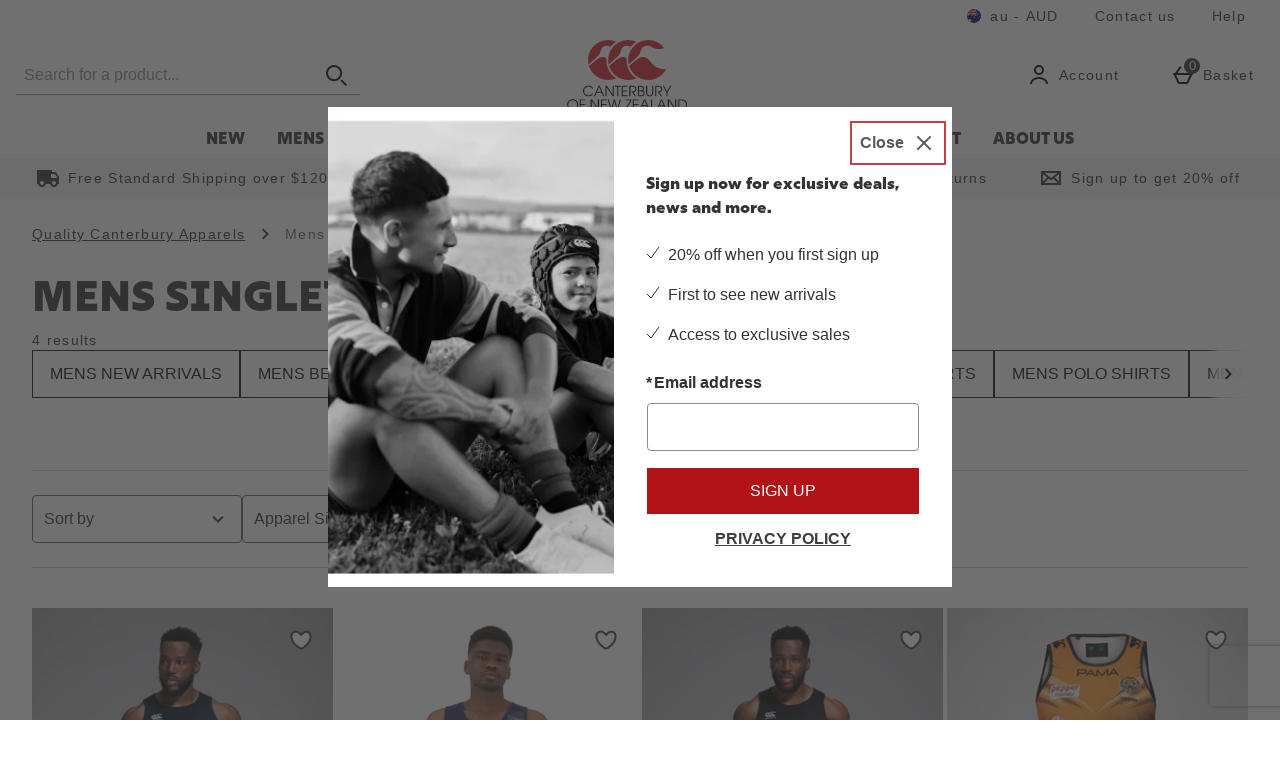

--- FILE ---
content_type: text/html; charset=utf-8
request_url: https://www.canterburynz.com.au/mens/mens-singlets.list
body_size: 189895
content:
<!DOCTYPE html><html lang="en"><head><meta charSet="utf-8"/><meta name="viewport" content="width=device-width"/><meta name="generator" content="content v0.19.459"/><link rel="preload" as="font" href="https://s1.thcdn.com/enterprise/fonts/National2Condensed/national-2-condensed-web-black.woff" crossorigin="anonymous" type="font/woff"/><link rel="preload" as="font" href="https://s1.thcdn.com/enterprise/fonts/Rig%20Sans/Rig%20Sans-900.woff" crossorigin="anonymous" type="font/woff"/><link rel="preload" as="fetch" href="https://www.canterburynz.com.au/e2/operation/international-overlay" crossorigin="anonymous"/><meta name="google-site-verification" id="GoogleWebmasterVerificationCode" content="ZxxlzH-POotRx5a_aWbkxx__Drjgq_jOTD-ebFXVdYs"/><meta name="msvalidate.01" id="msvalidate-01" content="0C7E3980985554F9FE9BF55B73262EF0"/><title>Canterbury Men&#x27;s Singlets | Rugby Tops | Canterbury  | Canterbury Australia</title><meta name="description" content="Freshen up your rugby wardrobe with our latest singlets, keeping you comfortable and stylish whilst you train. Shop rugby singlets, today."/><meta name="robots" content="index, follow"/><meta name="keywords" content="Canterbury Australia, "/><link rel="alternate" href="https://www.canterburynz.com.au/mens/mens-singlets.list" hrefLang="en-au"/><link rel="canonical" href="https://www.canterburynz.com.au/mens/mens-singlets.list"/><script type="text/javascript" crossorigin="anonymous" defer=""></script><script type="application/ld+json">{"@context":"https://schema.org","@type":"BreadcrumbList","itemListElement":[{"@type":"ListItem","position":1,"name":"Quality Canterbury Apparels","item":"https://www.canterburynz.com.au/"},{"@type":"ListItem","position":2,"name":"Mens Singlets","item":"https://www.canterburynz.com.au/mens/mens-singlets.list"}]}</script><meta name="next-head-count" content="16"/><link rel="preload" as="style" href="https://s1.thcdn.com/enterprise/fonts/National2Web/national-2-web-light.woff:wght@300;500;700&amp;display=fallback"/><link rel="stylesheet" href="https://s1.thcdn.com/enterprise/fonts/National2Web/national-2-web-light.woff:wght@300;500;700&amp;display=fallback"/><link rel="preconnect" href="https://fonts.gstatic.com"/><link rel="preconnect" href="https://fonts.googleapis.com"/><link rel="preconnect" href="https://www.gstatic.com"/><link rel="preconnect" href="https://www.googletagmanager.com"/><link rel="preconnect" href="https://s1.thcdn.com"/><link rel="preconnect" href="https://horizon-api.www.canterburynz.com.au/graphql"/><link rel="preconnect" href="https://blogscdn.thehut.net"/><link rel="shortcut icon" href="https://s1.thcdn.com/enterprise/assets/canterbury-global-ebf52c1c-5114-48f8-ba90-21705ffc7acd-logo-favicon.svg"/><link rel="preconnect" href="https://static.thcdn.com"/><meta http-equiv="content-type" content="text/html; charset=utf-8"/><meta name="msapplication-TileImage" content="https://s1.thcdn.com/enterprise/assets/canterbury-global-ebf52c1c-5114-48f8-ba90-21705ffc7acd-logo-favicon.svg"/><noscript data-n-css=""></noscript><script defer="" nomodule="" src="https://s1.thcdn.com/enterprise/content/0.19.459/_next/static/chunks/polyfills-42372ed130431b0a.js"></script><script defer="" src="https://s1.thcdn.com/enterprise/content/0.19.459/_next/static/chunks/2843.f0ea12c7371bd179.js"></script><script defer="" src="https://s1.thcdn.com/enterprise/content/0.19.459/_next/static/chunks/6403.d70c5897bf307cde.js"></script><script defer="" src="https://s1.thcdn.com/enterprise/content/0.19.459/_next/static/chunks/1055.cc0f7922a828c0e6.js"></script><script defer="" src="https://s1.thcdn.com/enterprise/content/0.19.459/_next/static/chunks/776.cd8c38def801b937.js"></script><script defer="" src="https://s1.thcdn.com/enterprise/content/0.19.459/_next/static/chunks/885.f241fd4ee64385fa.js"></script><script defer="" src="https://s1.thcdn.com/enterprise/content/0.19.459/_next/static/chunks/7211.259bdae94a28dc96.js"></script><script defer="" src="https://s1.thcdn.com/enterprise/content/0.19.459/_next/static/chunks/5433.a20556ff894b4bd6.js"></script><script defer="" src="https://s1.thcdn.com/enterprise/content/0.19.459/_next/static/chunks/7266.efa71c9bd541d32e.js"></script><script defer="" src="https://s1.thcdn.com/enterprise/content/0.19.459/_next/static/chunks/1641.a73f0f2883676391.js"></script><script defer="" src="https://s1.thcdn.com/enterprise/content/0.19.459/_next/static/chunks/4590.98482898271ac739.js"></script><script defer="" src="https://s1.thcdn.com/enterprise/content/0.19.459/_next/static/chunks/2297.97952417e287d502.js"></script><script defer="" src="https://s1.thcdn.com/enterprise/content/0.19.459/_next/static/chunks/1573.89f95e87ffdd101c.js"></script><script defer="" src="https://s1.thcdn.com/enterprise/content/0.19.459/_next/static/chunks/4773.c67beae743ebb438.js"></script><script defer="" src="https://s1.thcdn.com/enterprise/content/0.19.459/_next/static/chunks/1662.d587f36b139729b6.js"></script><script defer="" src="https://s1.thcdn.com/enterprise/content/0.19.459/_next/static/chunks/674.999d94fa44a50630.js"></script><script src="https://s1.thcdn.com/enterprise/content/0.19.459/_next/static/chunks/webpack-3403ebb6b703d78e.js" defer=""></script><script src="https://s1.thcdn.com/enterprise/content/0.19.459/_next/static/chunks/framework-664001998ab7e47f.js" defer=""></script><script src="https://s1.thcdn.com/enterprise/content/0.19.459/_next/static/chunks/main-d31b4f570ab130aa.js" defer=""></script><script src="https://s1.thcdn.com/enterprise/content/0.19.459/_next/static/chunks/framer-2e8d9ea6692b8e39.js" defer=""></script><script src="https://s1.thcdn.com/enterprise/content/0.19.459/_next/static/chunks/pages/_app-29f75200492caef6.js" defer=""></script><script src="https://s1.thcdn.com/enterprise/content/0.19.459/_next/static/chunks/2670-1e8cb21bf5c6e0ee.js" defer=""></script><script src="https://s1.thcdn.com/enterprise/content/0.19.459/_next/static/chunks/6461-8eeda428bad8a15c.js" defer=""></script><script src="https://s1.thcdn.com/enterprise/content/0.19.459/_next/static/chunks/1215-5e460550cde09f1f.js" defer=""></script><script src="https://s1.thcdn.com/enterprise/content/0.19.459/_next/static/chunks/6268-ab95210f9ee381c4.js" defer=""></script><script src="https://s1.thcdn.com/enterprise/content/0.19.459/_next/static/chunks/576-c57d7e4629c6f9bb.js" defer=""></script><script src="https://s1.thcdn.com/enterprise/content/0.19.459/_next/static/chunks/3232-fb2fbcd9e4ed9a2e.js" defer=""></script><script src="https://s1.thcdn.com/enterprise/content/0.19.459/_next/static/chunks/5152-c2d6ad8d7215e962.js" defer=""></script><script src="https://s1.thcdn.com/enterprise/content/0.19.459/_next/static/chunks/9385-1f53650299aa8fc0.js" defer=""></script><script src="https://s1.thcdn.com/enterprise/content/0.19.459/_next/static/chunks/9665-e13c5bb3dca69754.js" defer=""></script><script src="https://s1.thcdn.com/enterprise/content/0.19.459/_next/static/chunks/9320-060dd7aa2d431679.js" defer=""></script><script src="https://s1.thcdn.com/enterprise/content/0.19.459/_next/static/chunks/3382-764064bffcfb1e15.js" defer=""></script><script src="https://s1.thcdn.com/enterprise/content/0.19.459/_next/static/chunks/3587-1259ccd907b949ac.js" defer=""></script><script src="https://s1.thcdn.com/enterprise/content/0.19.459/_next/static/chunks/5370-05c63ad39a487cd5.js" defer=""></script><script src="https://s1.thcdn.com/enterprise/content/0.19.459/_next/static/chunks/9103-f37cfab9e83333b1.js" defer=""></script><script src="https://s1.thcdn.com/enterprise/content/0.19.459/_next/static/chunks/8377-988fa739f8d9af21.js" defer=""></script><script src="https://s1.thcdn.com/enterprise/content/0.19.459/_next/static/chunks/8552-6987670fe9efa7a9.js" defer=""></script><script src="https://s1.thcdn.com/enterprise/content/0.19.459/_next/static/chunks/4598-1b8010787946796c.js" defer=""></script><script src="https://s1.thcdn.com/enterprise/content/0.19.459/_next/static/chunks/pages/landing/%5B...path%5D-b3352a18cb76d748.js" defer=""></script><script src="https://s1.thcdn.com/enterprise/content/0.19.459/_next/static/S3qEDK7VUos7vkxGTCprP/_buildManifest.js" defer=""></script><script src="https://s1.thcdn.com/enterprise/content/0.19.459/_next/static/S3qEDK7VUos7vkxGTCprP/_ssgManifest.js" defer=""></script><style data-styled="" data-styled-version="5.3.7">.cHGsJi{-webkit-box-pack:center;-webkit-justify-content:center;-ms-flex-pack:center;justify-content:center;-webkit-align-items:center;-webkit-box-align:center;-ms-flex-align:center;align-items:center;display:-webkit-inline-box;display:-webkit-inline-flex;display:-ms-inline-flexbox;display:inline-flex;position:relative;text-transform:uppercase;-webkit-transition:background-color 0.2s,border-color 0.2s;transition:background-color 0.2s,border-color 0.2s;color:#333333;font-weight:300;font-style:normal;font-family:Roboto Slab,sans-serif;font-size:16px;line-height:24px;-webkit-letter-spacing:0px;-moz-letter-spacing:0px;-ms-letter-spacing:0px;letter-spacing:0px;outline:none;background-color:#B21317;color:#ffffff;border:1px solid #B21317;padding:calc(12px - (2 * 1px)) calc(40px - (2 * 1px)) calc(12px - (2 * 1px)) calc(40px - (2 * 1px));border-radius:0px 0px 0px 0px;height:100%;width:100%;-webkit-text-decoration:none;text-decoration:none;}/*!sc*/
@media (min-width:600px){.cHGsJi{font-weight:300;font-style:normal;font-family:Roboto Slab,sans-serif;font-size:16px;line-height:24px;-webkit-letter-spacing:0px;-moz-letter-spacing:0px;-ms-letter-spacing:0px;letter-spacing:0px;}}/*!sc*/
.cHGsJi svg{fill:#ffffff;}/*!sc*/
.cHGsJi:hover{color:#333333;font-weight:300;font-style:normal;font-family:Roboto Slab,sans-serif;font-size:16px;line-height:24px;-webkit-letter-spacing:0px;-moz-letter-spacing:0px;-ms-letter-spacing:0px;letter-spacing:0px;outline:none;background-color:#B9585A;color:#ffffff;border:1px solid #B9585A;padding:calc(12px - (2 * 1px)) calc(40px - (2 * 1px)) calc(12px - (2 * 1px)) calc(40px - (2 * 1px));border-radius:0px 0px 0px 0px;height:100%;width:100%;-webkit-text-decoration:underline;text-decoration:underline;}/*!sc*/
@media (min-width:600px){.cHGsJi:hover{font-weight:300;font-style:normal;font-family:Roboto Slab,sans-serif;font-size:16px;line-height:24px;-webkit-letter-spacing:0px;-moz-letter-spacing:0px;-ms-letter-spacing:0px;letter-spacing:0px;}}/*!sc*/
.cHGsJi:hover svg{fill:#ffffff;}/*!sc*/
.cHGsJi:focus{color:#333333;font-weight:300;font-style:normal;font-family:Roboto Slab,sans-serif;font-size:16px;line-height:24px;-webkit-letter-spacing:0px;-moz-letter-spacing:0px;-ms-letter-spacing:0px;letter-spacing:0px;outline:none;background-color:#BC0825;color:#ffffff;border:2px solid #ffffff;padding:calc(12px - (2 * 2px)) calc(40px - (2 * 2px)) calc(12px - (2 * 2px)) calc(40px - (2 * 2px));border-radius:0px 0px 0px 0px;height:100%;width:100%;-webkit-text-decoration:underline;text-decoration:underline;}/*!sc*/
@media (min-width:600px){.cHGsJi:focus{font-weight:300;font-style:normal;font-family:Roboto Slab,sans-serif;font-size:16px;line-height:24px;-webkit-letter-spacing:0px;-moz-letter-spacing:0px;-ms-letter-spacing:0px;letter-spacing:0px;}}/*!sc*/
.cHGsJi:focus svg{fill:#ffffff;}/*!sc*/
.cHGsJi:active{color:#333333;font-weight:300;font-style:normal;font-family:Roboto Slab,sans-serif;font-size:16px;line-height:24px;-webkit-letter-spacing:0px;-moz-letter-spacing:0px;-ms-letter-spacing:0px;letter-spacing:0px;outline:none;background-color:#8D061C;color:#ffffff;border:1px solid #8D061C;padding:calc(12px - (2 * 1px)) calc(40px - (2 * 1px)) calc(12px - (2 * 1px)) calc(40px - (2 * 1px));border-radius:0px 0px 0px 0px;height:100%;width:100%;-webkit-text-decoration:none;text-decoration:none;}/*!sc*/
@media (min-width:600px){.cHGsJi:active{font-weight:300;font-style:normal;font-family:Roboto Slab,sans-serif;font-size:16px;line-height:24px;-webkit-letter-spacing:0px;-moz-letter-spacing:0px;-ms-letter-spacing:0px;letter-spacing:0px;}}/*!sc*/
.cHGsJi:active svg{fill:#ffffff;}/*!sc*/
.cHGsJi:disabled{color:#333333;font-weight:700;font-style:normal;font-family:Roboto Slab,sans-serif;font-size:16px;line-height:24px;-webkit-letter-spacing:0px;-moz-letter-spacing:0px;-ms-letter-spacing:0px;letter-spacing:0px;outline:none;background-color:#cccccc;color:#ffffff;border:1px solid #cccccc;padding:calc(12px - (2 * 1px)) calc(40px - (2 * 1px)) calc(12px - (2 * 1px)) calc(40px - (2 * 1px));border-radius:0px 0px 0px 0px;height:100%;width:100%;-webkit-text-decoration:none;text-decoration:none;}/*!sc*/
@media (min-width:600px){.cHGsJi:disabled{font-weight:700;font-style:normal;font-family:Roboto Slab,sans-serif;font-size:16px;line-height:24px;-webkit-letter-spacing:0px;-moz-letter-spacing:0px;-ms-letter-spacing:0px;letter-spacing:0px;}}/*!sc*/
.cHGsJi:disabled svg{fill:#ffffff;}/*!sc*/
.hXGfch{-webkit-box-pack:center;-webkit-justify-content:center;-ms-flex-pack:center;justify-content:center;-webkit-align-items:center;-webkit-box-align:center;-ms-flex-align:center;align-items:center;display:-webkit-inline-box;display:-webkit-inline-flex;display:-ms-inline-flexbox;display:inline-flex;position:relative;text-transform:uppercase;-webkit-transition:background-color 0.2s,border-color 0.2s;transition:background-color 0.2s,border-color 0.2s;color:#333333;font-weight:300;font-style:normal;font-family:Roboto Slab,sans-serif;font-size:16px;line-height:24px;-webkit-letter-spacing:0px;-moz-letter-spacing:0px;-ms-letter-spacing:0px;letter-spacing:0px;outline:none;background-color:#ffffff;color:#111111;border:1px solid #ffffff;padding:calc(12px - (2 * 1px)) calc(40px - (2 * 1px)) calc(12px - (2 * 1px)) calc(40px - (2 * 1px));border-radius:0px 0px 0px 0px;height:100%;width:100%;-webkit-text-decoration:none;text-decoration:none;}/*!sc*/
@media (min-width:600px){.hXGfch{font-weight:300;font-style:normal;font-family:Roboto Slab,sans-serif;font-size:16px;line-height:24px;-webkit-letter-spacing:0px;-moz-letter-spacing:0px;-ms-letter-spacing:0px;letter-spacing:0px;}}/*!sc*/
.hXGfch svg{fill:#111111;}/*!sc*/
.hXGfch:hover{color:#333333;font-weight:300;font-style:normal;font-family:Roboto Slab,sans-serif;font-size:16px;line-height:24px;-webkit-letter-spacing:0px;-moz-letter-spacing:0px;-ms-letter-spacing:0px;letter-spacing:0px;outline:none;background-color:#F1F1F1;color:#111111;border:1px solid #F1F1F1;padding:calc(12px - (2 * 1px)) calc(40px - (2 * 1px)) calc(12px - (2 * 1px)) calc(40px - (2 * 1px));border-radius:0px 0px 0px 0px;height:100%;width:100%;-webkit-text-decoration:underline;text-decoration:underline;}/*!sc*/
@media (min-width:600px){.hXGfch:hover{font-weight:300;font-style:normal;font-family:Roboto Slab,sans-serif;font-size:16px;line-height:24px;-webkit-letter-spacing:0px;-moz-letter-spacing:0px;-ms-letter-spacing:0px;letter-spacing:0px;}}/*!sc*/
.hXGfch:hover svg{fill:#111111;}/*!sc*/
.hXGfch:focus{color:#333333;font-weight:300;font-style:normal;font-family:Roboto Slab,sans-serif;font-size:16px;line-height:24px;-webkit-letter-spacing:0px;-moz-letter-spacing:0px;-ms-letter-spacing:0px;letter-spacing:0px;outline:none;background-color:#DADBDD;color:#111111;border:2px solid #0d0f1e;padding:calc(12px - (2 * 2px)) calc(40px - (2 * 2px)) calc(12px - (2 * 2px)) calc(40px - (2 * 2px));border-radius:0px 0px 0px 0px;height:100%;width:100%;-webkit-text-decoration:underline;text-decoration:underline;}/*!sc*/
@media (min-width:600px){.hXGfch:focus{font-weight:300;font-style:normal;font-family:Roboto Slab,sans-serif;font-size:16px;line-height:24px;-webkit-letter-spacing:0px;-moz-letter-spacing:0px;-ms-letter-spacing:0px;letter-spacing:0px;}}/*!sc*/
.hXGfch:focus svg{fill:#111111;}/*!sc*/
.hXGfch:active{color:#333333;font-weight:300;font-style:normal;font-family:Roboto Slab,sans-serif;font-size:16px;line-height:24px;-webkit-letter-spacing:0px;-moz-letter-spacing:0px;-ms-letter-spacing:0px;letter-spacing:0px;outline:none;background-color:#7F7F7F;color:#111111;border:1px solid #7F7F7F;padding:calc(12px - (2 * 1px)) calc(40px - (2 * 1px)) calc(12px - (2 * 1px)) calc(40px - (2 * 1px));border-radius:0px 0px 0px 0px;height:100%;width:100%;-webkit-text-decoration:none;text-decoration:none;}/*!sc*/
@media (min-width:600px){.hXGfch:active{font-weight:300;font-style:normal;font-family:Roboto Slab,sans-serif;font-size:16px;line-height:24px;-webkit-letter-spacing:0px;-moz-letter-spacing:0px;-ms-letter-spacing:0px;letter-spacing:0px;}}/*!sc*/
.hXGfch:active svg{fill:#111111;}/*!sc*/
.hXGfch:disabled{color:#333333;font-weight:700;font-style:normal;font-family:Roboto Slab,sans-serif;font-size:16px;line-height:24px;-webkit-letter-spacing:0px;-moz-letter-spacing:0px;-ms-letter-spacing:0px;letter-spacing:0px;outline:none;background-color:#ffffff;color:#cccccc;border:1px solid #ffffff;padding:calc(12px - (2 * 1px)) calc(40px - (2 * 1px)) calc(12px - (2 * 1px)) calc(40px - (2 * 1px));border-radius:0px 0px 0px 0px;height:100%;width:100%;-webkit-text-decoration:none;text-decoration:none;}/*!sc*/
@media (min-width:600px){.hXGfch:disabled{font-weight:700;font-style:normal;font-family:Roboto Slab,sans-serif;font-size:16px;line-height:24px;-webkit-letter-spacing:0px;-moz-letter-spacing:0px;-ms-letter-spacing:0px;letter-spacing:0px;}}/*!sc*/
.hXGfch:disabled svg{fill:#cccccc;}/*!sc*/
.keiJuL{-webkit-box-pack:center;-webkit-justify-content:center;-ms-flex-pack:center;justify-content:center;-webkit-align-items:center;-webkit-box-align:center;-ms-flex-align:center;align-items:center;display:-webkit-inline-box;display:-webkit-inline-flex;display:-ms-inline-flexbox;display:inline-flex;position:relative;text-transform:uppercase;-webkit-transition:background-color 0.2s,border-color 0.2s;transition:background-color 0.2s,border-color 0.2s;color:#333333;font-weight:700;font-style:normal;font-family:Roboto Slab,sans-serif;font-size:16px;line-height:24px;-webkit-letter-spacing:0px;-moz-letter-spacing:0px;-ms-letter-spacing:0px;letter-spacing:0px;outline:none;color:#3f3f3f;border:1px solid transparent;padding:calc(4px - 1px) calc(4px - 1px) calc(4px - 1px ) calc(4px - 1px);box-shadow:0px 0px 0px 0px transparent;width:auto;-webkit-text-decoration:underline;text-decoration:underline;}/*!sc*/
@media (min-width:600px){.keiJuL{font-weight:700;font-style:normal;font-family:Roboto Slab,sans-serif;font-size:16px;line-height:24px;-webkit-letter-spacing:0px;-moz-letter-spacing:0px;-ms-letter-spacing:0px;letter-spacing:0px;}}/*!sc*/
.keiJuL svg{fill:#3f3f3f;}/*!sc*/
.keiJuL:hover{color:#333333;font-weight:700;font-style:normal;font-family:Roboto Slab,sans-serif;font-size:16px;line-height:24px;-webkit-letter-spacing:0px;-moz-letter-spacing:0px;-ms-letter-spacing:0px;letter-spacing:0px;outline:none;color:#3f3f3f;border:1px solid transparent;padding:calc(4px - 1px) calc(4px - 1px) calc(4px - 1px ) calc(4px - 1px);box-shadow:0px 0px 0px 0px transparent;width:auto;-webkit-text-decoration:none;text-decoration:none;}/*!sc*/
@media (min-width:600px){.keiJuL:hover{font-weight:700;font-style:normal;font-family:Roboto Slab,sans-serif;font-size:16px;line-height:24px;-webkit-letter-spacing:0px;-moz-letter-spacing:0px;-ms-letter-spacing:0px;letter-spacing:0px;}}/*!sc*/
.keiJuL:hover svg{fill:#3f3f3f;}/*!sc*/
.keiJuL:focus{color:#333333;font-weight:700;font-style:normal;font-family:Roboto Slab,sans-serif;font-size:16px;line-height:24px;-webkit-letter-spacing:0px;-moz-letter-spacing:0px;-ms-letter-spacing:0px;letter-spacing:0px;outline:none;color:#3f3f3f;border:1px solid #3f3f3f;padding:calc(4px - 1px) calc(4px - 1px) calc(4px - 1px ) calc(4px - 1px);box-shadow:0px 0px 0px 0px transparent;width:auto;-webkit-text-decoration:none;text-decoration:none;}/*!sc*/
@media (min-width:600px){.keiJuL:focus{font-weight:700;font-style:normal;font-family:Roboto Slab,sans-serif;font-size:16px;line-height:24px;-webkit-letter-spacing:0px;-moz-letter-spacing:0px;-ms-letter-spacing:0px;letter-spacing:0px;}}/*!sc*/
.keiJuL:focus svg{fill:#3f3f3f;}/*!sc*/
.keiJuL:active{color:#333333;font-weight:700;font-style:normal;font-family:Roboto Slab,sans-serif;font-size:16px;line-height:24px;-webkit-letter-spacing:0px;-moz-letter-spacing:0px;-ms-letter-spacing:0px;letter-spacing:0px;outline:none;color:#7F7F7F;border:1px solid transparent;padding:calc(4px - 1px) calc(4px - 1px) calc(4px - 1px ) calc(4px - 1px);box-shadow:0px 0px 0px 0px transparent;width:auto;-webkit-text-decoration:none;text-decoration:none;}/*!sc*/
@media (min-width:600px){.keiJuL:active{font-weight:700;font-style:normal;font-family:Roboto Slab,sans-serif;font-size:16px;line-height:24px;-webkit-letter-spacing:0px;-moz-letter-spacing:0px;-ms-letter-spacing:0px;letter-spacing:0px;}}/*!sc*/
.keiJuL:active svg{fill:#7F7F7F;}/*!sc*/
.keiJuL:disabled{color:#333333;font-weight:700;font-style:normal;font-family:Roboto Slab,sans-serif;font-size:16px;line-height:24px;-webkit-letter-spacing:0px;-moz-letter-spacing:0px;-ms-letter-spacing:0px;letter-spacing:0px;outline:none;color:#cccccc;border:1px solid transparent;padding:calc(4px - 1px) calc(4px - 1px) calc(4px - 1px ) calc(4px - 1px);box-shadow:0px 0px 0px 0px transparent;width:auto;-webkit-text-decoration:none;text-decoration:none;}/*!sc*/
@media (min-width:600px){.keiJuL:disabled{font-weight:700;font-style:normal;font-family:Roboto Slab,sans-serif;font-size:16px;line-height:24px;-webkit-letter-spacing:0px;-moz-letter-spacing:0px;-ms-letter-spacing:0px;letter-spacing:0px;}}/*!sc*/
.keiJuL:disabled svg{fill:#cccccc;}/*!sc*/
.rdCKC{-webkit-box-pack:center;-webkit-justify-content:center;-ms-flex-pack:center;justify-content:center;-webkit-align-items:center;-webkit-box-align:center;-ms-flex-align:center;align-items:center;display:-webkit-inline-box;display:-webkit-inline-flex;display:-ms-inline-flexbox;display:inline-flex;position:relative;text-transform:uppercase;-webkit-transition:background-color 0.2s,border-color 0.2s;transition:background-color 0.2s,border-color 0.2s;color:#333333;font-weight:700;font-style:normal;font-family:Roboto Slab,sans-serif;font-size:16px;line-height:24px;-webkit-letter-spacing:0px;-moz-letter-spacing:0px;-ms-letter-spacing:0px;letter-spacing:0px;outline:none;color:#3f3f3f;border:1px solid transparent;padding:calc(4px - 1px) calc(4px - 1px) calc(4px - 1px ) calc(4px - 1px);box-shadow:0px 0px 0px 0px transparent;width:auto;-webkit-text-decoration:underline;text-decoration:underline;}/*!sc*/
@media (min-width:600px){.rdCKC{font-weight:700;font-style:normal;font-family:Roboto Slab,sans-serif;font-size:16px;line-height:24px;-webkit-letter-spacing:0px;-moz-letter-spacing:0px;-ms-letter-spacing:0px;letter-spacing:0px;}}/*!sc*/
.rdCKC svg{fill:#3f3f3f;}/*!sc*/
.rdCKC:hover{color:#333333;font-weight:700;font-style:normal;font-family:Roboto Slab,sans-serif;font-size:16px;line-height:24px;-webkit-letter-spacing:0px;-moz-letter-spacing:0px;-ms-letter-spacing:0px;letter-spacing:0px;outline:none;color:#3f3f3f;border:1px solid transparent;padding:calc(4px - 1px) calc(4px - 1px) calc(4px - 1px ) calc(4px - 1px);box-shadow:0px 0px 0px 0px transparent;width:auto;-webkit-text-decoration:none;text-decoration:none;}/*!sc*/
@media (min-width:600px){.rdCKC:hover{font-weight:700;font-style:normal;font-family:Roboto Slab,sans-serif;font-size:16px;line-height:24px;-webkit-letter-spacing:0px;-moz-letter-spacing:0px;-ms-letter-spacing:0px;letter-spacing:0px;}}/*!sc*/
.rdCKC:hover svg{fill:#3f3f3f;}/*!sc*/
.rdCKC:focus{color:#333333;font-weight:700;font-style:normal;font-family:Roboto Slab,sans-serif;font-size:16px;line-height:24px;-webkit-letter-spacing:0px;-moz-letter-spacing:0px;-ms-letter-spacing:0px;letter-spacing:0px;outline:none;color:#3f3f3f;border:1px solid #3f3f3f;padding:calc(4px - 1px) calc(4px - 1px) calc(4px - 1px ) calc(4px - 1px);box-shadow:0px 0px 0px 0px transparent;width:auto;-webkit-text-decoration:none;text-decoration:none;}/*!sc*/
@media (min-width:600px){.rdCKC:focus{font-weight:700;font-style:normal;font-family:Roboto Slab,sans-serif;font-size:16px;line-height:24px;-webkit-letter-spacing:0px;-moz-letter-spacing:0px;-ms-letter-spacing:0px;letter-spacing:0px;}}/*!sc*/
.rdCKC:focus svg{fill:#3f3f3f;}/*!sc*/
.rdCKC:active{color:#333333;font-weight:700;font-style:normal;font-family:Roboto Slab,sans-serif;font-size:16px;line-height:24px;-webkit-letter-spacing:0px;-moz-letter-spacing:0px;-ms-letter-spacing:0px;letter-spacing:0px;outline:none;color:#7F7F7F;border:1px solid transparent;padding:calc(4px - 1px) calc(4px - 1px) calc(4px - 1px ) calc(4px - 1px);box-shadow:0px 0px 0px 0px transparent;width:auto;-webkit-text-decoration:none;text-decoration:none;}/*!sc*/
@media (min-width:600px){.rdCKC:active{font-weight:700;font-style:normal;font-family:Roboto Slab,sans-serif;font-size:16px;line-height:24px;-webkit-letter-spacing:0px;-moz-letter-spacing:0px;-ms-letter-spacing:0px;letter-spacing:0px;}}/*!sc*/
.rdCKC:active svg{fill:#7F7F7F;}/*!sc*/
.rdCKC:disabled{color:#333333;font-weight:700;font-style:normal;font-family:Roboto Slab,sans-serif;font-size:16px;line-height:24px;-webkit-letter-spacing:0px;-moz-letter-spacing:0px;-ms-letter-spacing:0px;letter-spacing:0px;outline:none;color:#cccccc;border:2px solid #393699;padding:calc(4px - 2px) calc(4px - 2px) calc(4px - 2px ) calc(4px - 2px);box-shadow:0px 0px 0px 0px transparent;width:auto;-webkit-text-decoration:none;text-decoration:none;}/*!sc*/
@media (min-width:600px){.rdCKC:disabled{font-weight:700;font-style:normal;font-family:Roboto Slab,sans-serif;font-size:16px;line-height:24px;-webkit-letter-spacing:0px;-moz-letter-spacing:0px;-ms-letter-spacing:0px;letter-spacing:0px;}}/*!sc*/
.rdCKC:disabled svg{fill:#cccccc;}/*!sc*/
data-styled.g5[id="sc-eDnWTT"]{content:"cHGsJi,hXGfch,keiJuL,rdCKC,"}/*!sc*/
.fCjdNY{-webkit-transition:background-color 0.2s,border-color 0.2s;transition:background-color 0.2s,border-color 0.2s;border:1px solid #ffffff;box-shadow:0px 0px 0px 0px transparent;border-radius:0px 0px 0px 0px;background-color:#B21317;display:-webkit-inline-box;display:-webkit-inline-flex;display:-ms-inline-flexbox;display:inline-flex;}/*!sc*/
.fCjdNY:hover{border:1px solid #BC0825;box-shadow:0px 0px 0px 0px transparent;border-radius:0px 0px 0px 0px;background-color:#B9585A;display:-webkit-inline-box;display:-webkit-inline-flex;display:-ms-inline-flexbox;display:inline-flex;}/*!sc*/
.fCjdNY:focus{outline:2px solid #BC0825;box-shadow:0px 0px 0px 0px transparent;border-radius:0px 0px 0px 0px;background-color:#BC0825;display:-webkit-inline-box;display:-webkit-inline-flex;display:-ms-inline-flexbox;display:inline-flex;}/*!sc*/
.fCjdNY:focus-within{outline:2px solid #BC0825;box-shadow:0px 0px 0px 0px transparent;border-radius:0px 0px 0px 0px;background-color:#BC0825;display:-webkit-inline-box;display:-webkit-inline-flex;display:-ms-inline-flexbox;display:inline-flex;}/*!sc*/
.fCjdNY:active{border:1px solid #8D061C;box-shadow:0px 0px 0px 0px transparent;border-radius:0px 0px 0px 0px;background-color:#8D061C;display:-webkit-inline-box;display:-webkit-inline-flex;display:-ms-inline-flexbox;display:inline-flex;}/*!sc*/
.fCjdNY:has(button:disabled){border:1px solid #cccccc;box-shadow:0px 0px 0px 0px transparent;border-radius:0px 0px 0px 0px;background-color:#cccccc;display:-webkit-inline-box;display:-webkit-inline-flex;display:-ms-inline-flexbox;display:inline-flex;}/*!sc*/
.fMlNCM{-webkit-transition:background-color 0.2s,border-color 0.2s;transition:background-color 0.2s,border-color 0.2s;border:1px solid #0d0f1e;box-shadow:0px 0px 0px 0px transparent;border-radius:0px 0px 0px 0px;background-color:#ffffff;display:-webkit-inline-box;display:-webkit-inline-flex;display:-ms-inline-flexbox;display:inline-flex;}/*!sc*/
.fMlNCM:hover{border:1px solid #0d0f1e;box-shadow:0px 0px 0px 0px transparent;border-radius:0px 0px 0px 0px;background-color:#F1F1F1;display:-webkit-inline-box;display:-webkit-inline-flex;display:-ms-inline-flexbox;display:inline-flex;}/*!sc*/
.fMlNCM:focus{outline:2px solid #DADBDD;box-shadow:0px 0px 0px 0px transparent;border-radius:0px 0px 0px 0px;background-color:#DADBDD;display:-webkit-inline-box;display:-webkit-inline-flex;display:-ms-inline-flexbox;display:inline-flex;}/*!sc*/
.fMlNCM:focus-within{outline:2px solid #DADBDD;box-shadow:0px 0px 0px 0px transparent;border-radius:0px 0px 0px 0px;background-color:#DADBDD;display:-webkit-inline-box;display:-webkit-inline-flex;display:-ms-inline-flexbox;display:inline-flex;}/*!sc*/
.fMlNCM:active{border:1px solid #0d0f1e;box-shadow:0px 0px 0px 0px transparent;border-radius:0px 0px 0px 0px;background-color:#7F7F7F;display:-webkit-inline-box;display:-webkit-inline-flex;display:-ms-inline-flexbox;display:inline-flex;}/*!sc*/
.fMlNCM:has(button:disabled){border:1px solid #cccccc;box-shadow:0px 0px 0px 0px transparent;border-radius:0px 0px 0px 0px;background-color:#ffffff;display:-webkit-inline-box;display:-webkit-inline-flex;display:-ms-inline-flexbox;display:inline-flex;}/*!sc*/
data-styled.g6[id="sc-jSwmaY"]{content:"fCjdNY,fMlNCM,"}/*!sc*/
.bJTQtF{display:-webkit-box;display:-webkit-flex;display:-ms-flexbox;display:flex;-webkit-flex-direction:column;-ms-flex-direction:column;flex-direction:column;-webkit-box-pack:start;-webkit-justify-content:flex-start;-ms-flex-pack:start;justify-content:flex-start;color:#333333;font-weight:700;font-style:normal;font-family:Roboto Slab,sans-serif;font-size:16px;line-height:24px;-webkit-letter-spacing:0px;-moz-letter-spacing:0px;-ms-letter-spacing:0px;letter-spacing:0px;cursor:pointer;}/*!sc*/
@media (min-width:600px){.bJTQtF{font-weight:700;font-style:normal;font-family:Roboto Slab,sans-serif;font-size:16px;line-height:24px;-webkit-letter-spacing:0px;-moz-letter-spacing:0px;-ms-letter-spacing:0px;letter-spacing:0px;}}/*!sc*/
.bJTQtF.disabled{color:#cccccc;cursor:not-allowed;}/*!sc*/
data-styled.g25[id="sc-dmBhmd"]{content:"bJTQtF,"}/*!sc*/
.gmwddo{position:absolute;width:1px;height:1px;margin:-1px;padding:0;border:0;overflow:hidden;-webkit-clip:rect(0 0 0 0);clip:rect(0 0 0 0);}/*!sc*/
data-styled.g26[id="sc-kgvfea"]{content:"gmwddo,"}/*!sc*/
.heFpef{color:#333333;font-weight:700;font-style:normal;font-family:Roboto Slab,sans-serif;font-size:16px;line-height:24px;-webkit-letter-spacing:0px;-moz-letter-spacing:0px;-ms-letter-spacing:0px;letter-spacing:0px;}/*!sc*/
@media (min-width:600px){.heFpef{font-weight:700;font-style:normal;font-family:Roboto Slab,sans-serif;font-size:16px;line-height:24px;-webkit-letter-spacing:0px;-moz-letter-spacing:0px;-ms-letter-spacing:0px;letter-spacing:0px;}}/*!sc*/
data-styled.g28[id="sc-1aodq9x-1"]{content:"heFpef,"}/*!sc*/
.exhaep{display:-webkit-box;display:-webkit-flex;display:-ms-flexbox;display:flex;-webkit-align-content:center;-ms-flex-line-pack:center;align-content:center;-webkit-flex-wrap:wrap;-ms-flex-wrap:wrap;flex-wrap:wrap;margin-bottom:4px;color:#666666;}/*!sc*/
.exhaep.hidden{position:absolute;width:1px;height:1px;margin:-1px;padding:0;border:0;overflow:hidden;-webkit-clip:rect(0 0 0 0);clip:rect(0 0 0 0);}/*!sc*/
.exhaep.disabled > span{color:#cccccc;cursor:not-allowed;}/*!sc*/
.exhaep > span{color:#333333;font-weight:700;font-style:normal;font-family:Roboto Slab,sans-serif;font-size:16px;line-height:24px;-webkit-letter-spacing:0px;-moz-letter-spacing:0px;-ms-letter-spacing:0px;letter-spacing:0px;}/*!sc*/
@media (min-width:600px){.exhaep > span{font-weight:700;font-style:normal;font-family:Roboto Slab,sans-serif;font-size:16px;line-height:24px;-webkit-letter-spacing:0px;-moz-letter-spacing:0px;-ms-letter-spacing:0px;letter-spacing:0px;}}/*!sc*/
data-styled.g29[id="sc-1aodq9x-2"]{content:"exhaep,"}/*!sc*/
.bZCQPb{box-sizing:border-box;}/*!sc*/
data-styled.g31[id="sc-fLBbbD"]{content:"bZCQPb,"}/*!sc*/
.eQmcEZ{display:-webkit-box;display:-webkit-flex;display:-ms-flexbox;display:flex;}/*!sc*/
data-styled.g32[id="sc-bBbNOE"]{content:"eQmcEZ,"}/*!sc*/
.gvYlGq{background-color:#ffffff;-webkit-flex-direction:row;-ms-flex-direction:row;flex-direction:row;padding:0 8px;height:48px;border-width:1px;border-color:#8c8c8c;border-radius:4px;border-style:solid;margin:4px 1px 0 1px;}/*!sc*/
.gvYlGq:active{border-width:1px;border-color:#333333;border-style:solid;}/*!sc*/
.gvYlGq.disabled{border-width:1px;border-color:#cccccc;border-style:solid;cursor:not-allowed;}/*!sc*/
.gvYlGq:hover{border-width:1px;border-color:#333333;border-style:solid;}/*!sc*/
.gvYlGq:focus-visible{outline:5px auto Highlight;outline:5px auto -webkit-focus-ring-color;padding:0px calc(8px - 1px);}/*!sc*/
.gvYlGq.focus-visible{border-color:#111111;border-width:2px;border-style:solid;padding:0px calc(8px - 1px);}/*!sc*/
data-styled.g33[id="sc-ivDtld"]{content:"gvYlGq,"}/*!sc*/
.lbhBbK{color:#333333;font-weight:300;font-style:normal;font-family:Roboto Slab,sans-serif;font-size:16px;line-height:24px;-webkit-letter-spacing:0px;-moz-letter-spacing:0px;-ms-letter-spacing:0px;letter-spacing:0px;outline:none;border:none;width:100%;box-shadow:0 0 0 40px #ffffff inset;}/*!sc*/
@media (min-width:600px){.lbhBbK{font-weight:300;font-style:normal;font-family:Roboto Slab,sans-serif;font-size:16px;line-height:24px;-webkit-letter-spacing:0px;-moz-letter-spacing:0px;-ms-letter-spacing:0px;letter-spacing:0px;}}/*!sc*/
.lbhBbK:-webkit-autofill,.lbhBbK:-webkit-autofill:hover,.lbhBbK:-webkit-autofill:focus,.lbhBbK:-webkit-autofill:active{-webkit-text-fill-color:#333333;}/*!sc*/
data-styled.g34[id="sc-cwKhYV"]{content:"lbhBbK,"}/*!sc*/
.fJWenQ{-webkit-flex-direction:row;-ms-flex-direction:row;flex-direction:row;padding-left:4px;-webkit-align-items:center;-webkit-box-align:center;-ms-flex-align:center;align-items:center;}/*!sc*/
.fJWenQ button{border:2px solid transparent;padding:2px;}/*!sc*/
.fJWenQ button:focus-visible{outline:none;}/*!sc*/
@media (min-width:600px){.fJWenQ button:focus-visible{border:2px solid #BC0825;}}/*!sc*/
data-styled.g36[id="sc-iJfeOL"]{content:"fJWenQ,"}/*!sc*/
.hCdksj{border:0;-webkit-clip:rect(0 0 0 0);clip:rect(0 0 0 0);height:1px;width:1px;margin:-1px;overflow:hidden;padding:0;position:absolute;}/*!sc*/
data-styled.g42[id="sc-jIJgEx"]{content:"hCdksj,"}/*!sc*/
.cZBekP{color:#333333;font-weight:300;font-style:normal;font-family:Roboto Slab,sans-serif;font-size:16px;line-height:24px;-webkit-letter-spacing:0px;-moz-letter-spacing:0px;-ms-letter-spacing:0px;letter-spacing:0px;}/*!sc*/
@media (min-width:600px){.cZBekP{font-weight:300;font-style:normal;font-family:Roboto Slab,sans-serif;font-size:16px;line-height:24px;-webkit-letter-spacing:0px;-moz-letter-spacing:0px;-ms-letter-spacing:0px;letter-spacing:0px;}}/*!sc*/
.cZBekP *{color:#333333;font-weight:300;font-style:normal;font-family:Roboto Slab,sans-serif;font-size:16px;line-height:24px;-webkit-letter-spacing:0px;-moz-letter-spacing:0px;-ms-letter-spacing:0px;letter-spacing:0px;color:inherit;}/*!sc*/
@media (min-width:600px){.cZBekP *{font-weight:300;font-style:normal;font-family:Roboto Slab,sans-serif;font-size:16px;line-height:24px;-webkit-letter-spacing:0px;-moz-letter-spacing:0px;-ms-letter-spacing:0px;letter-spacing:0px;}}/*!sc*/
.cZBekP * b,.cZBekP * strong{color:#333333;font-weight:700;font-style:normal;font-family:Roboto Slab,sans-serif;font-size:16px;line-height:24px;-webkit-letter-spacing:0px;-moz-letter-spacing:0px;-ms-letter-spacing:0px;letter-spacing:0px;}/*!sc*/
@media (min-width:600px){.cZBekP * b,.cZBekP * strong{font-weight:700;font-style:normal;font-family:Roboto Slab,sans-serif;font-size:16px;line-height:24px;-webkit-letter-spacing:0px;-moz-letter-spacing:0px;-ms-letter-spacing:0px;letter-spacing:0px;}}/*!sc*/
.cZBekP b,.cZBekP strong{color:#333333;font-weight:700;font-style:normal;font-family:Roboto Slab,sans-serif;font-size:16px;line-height:24px;-webkit-letter-spacing:0px;-moz-letter-spacing:0px;-ms-letter-spacing:0px;letter-spacing:0px;}/*!sc*/
@media (min-width:600px){.cZBekP b,.cZBekP strong{font-weight:700;font-style:normal;font-family:Roboto Slab,sans-serif;font-size:16px;line-height:24px;-webkit-letter-spacing:0px;-moz-letter-spacing:0px;-ms-letter-spacing:0px;letter-spacing:0px;}}/*!sc*/
.cZBekP p{margin:8px 0;}/*!sc*/
.cZBekP p a{-webkit-text-decoration:underline;text-decoration:underline;}/*!sc*/
.cZBekP ul{list-style:initial;margin-top:8px;margin-left:16px;}/*!sc*/
.cZBekP ol{list-style:auto;margin-top:24px;margin-left:16px;}/*!sc*/
.cZBekP table{display:table;margin-top:56px;width:100%;overflow-x:auto;}/*!sc*/
.cZBekP table thead{color:#333333;font-weight:700;font-style:normal;font-family:Roboto Slab,sans-serif;font-size:16px;line-height:24px;-webkit-letter-spacing:0px;-moz-letter-spacing:0px;-ms-letter-spacing:0px;letter-spacing:0px;}/*!sc*/
@media (min-width:600px){.cZBekP table thead{font-weight:700;font-style:normal;font-family:Roboto Slab,sans-serif;font-size:16px;line-height:24px;-webkit-letter-spacing:0px;-moz-letter-spacing:0px;-ms-letter-spacing:0px;letter-spacing:0px;}}/*!sc*/
.cZBekP table thead th{color:#333333;font-weight:700;font-style:normal;font-family:Roboto Slab,sans-serif;font-size:16px;line-height:24px;-webkit-letter-spacing:0px;-moz-letter-spacing:0px;-ms-letter-spacing:0px;letter-spacing:0px;padding:8px;border:1px solid #cccccc;}/*!sc*/
@media (min-width:600px){.cZBekP table thead th{font-weight:700;font-style:normal;font-family:Roboto Slab,sans-serif;font-size:16px;line-height:24px;-webkit-letter-spacing:0px;-moz-letter-spacing:0px;-ms-letter-spacing:0px;letter-spacing:0px;}}/*!sc*/
.cZBekP table tr{background-color:#ffffff;}/*!sc*/
.cZBekP table tr:nth-child(even){background-color:#f2f2f2;}/*!sc*/
.cZBekP table td{padding:8px;border:1px solid #cccccc;}/*!sc*/
.cZBekP a{color:#333333;font-weight:700;font-style:normal;font-family:Roboto Slab,sans-serif;font-size:16px;line-height:24px;-webkit-letter-spacing:0px;-moz-letter-spacing:0px;-ms-letter-spacing:0px;letter-spacing:0px;outline:none;color:#3f3f3f;border:1px solid transparent;padding:calc(4px - 1px) calc(4px - 1px) calc(4px - 1px ) calc(4px - 1px);box-shadow:0px 0px 0px 0px transparent;width:auto;-webkit-text-decoration:underline;text-decoration:underline;}/*!sc*/
@media (min-width:600px){.cZBekP a{font-weight:700;font-style:normal;font-family:Roboto Slab,sans-serif;font-size:16px;line-height:24px;-webkit-letter-spacing:0px;-moz-letter-spacing:0px;-ms-letter-spacing:0px;letter-spacing:0px;}}/*!sc*/
.cZBekP a svg{fill:#3f3f3f;}/*!sc*/
.cZBekP a:hover{outline:none;color:#3f3f3f;border:1px solid transparent;padding:calc(4px - 1px) calc(4px - 1px) calc(4px - 1px ) calc(4px - 1px);box-shadow:0px 0px 0px 0px transparent;width:auto;-webkit-text-decoration:none;text-decoration:none;}/*!sc*/
.cZBekP a:hover svg{fill:#3f3f3f;}/*!sc*/
.cZBekP a:focus{outline:none;color:#3f3f3f;border:1px solid #3f3f3f;padding:calc(4px - 1px) calc(4px - 1px) calc(4px - 1px ) calc(4px - 1px);box-shadow:0px 0px 0px 0px transparent;width:auto;-webkit-text-decoration:none;text-decoration:none;}/*!sc*/
.cZBekP a:focus svg{fill:#3f3f3f;}/*!sc*/
.cZBekP a:active{outline:none;color:#7F7F7F;border:1px solid transparent;padding:calc(4px - 1px) calc(4px - 1px) calc(4px - 1px ) calc(4px - 1px);box-shadow:0px 0px 0px 0px transparent;width:auto;-webkit-text-decoration:none;text-decoration:none;}/*!sc*/
.cZBekP a:active svg{fill:#7F7F7F;}/*!sc*/
.cZBekP a:disabled{outline:none;color:#cccccc;border:1px solid transparent;padding:calc(4px - 1px) calc(4px - 1px) calc(4px - 1px ) calc(4px - 1px);box-shadow:0px 0px 0px 0px transparent;width:auto;-webkit-text-decoration:none;text-decoration:none;}/*!sc*/
.cZBekP a:disabled svg{fill:#cccccc;}/*!sc*/
data-styled.g43[id="sc-hhWxWE"]{content:"cZBekP,"}/*!sc*/
@media (min-width:0px){.hrIQIB{-ms-grid-column-span:1;grid-column-end:span 1;-ms-grid-row-span:1;grid-row-end:span 1;}}/*!sc*/
@media (min-width:600px){.hrIQIB{-ms-grid-column-span:1;grid-column-end:span 1;-ms-grid-row-span:1;grid-row-end:span 1;}}/*!sc*/
@media (min-width:900px){.hrIQIB{-ms-grid-column-span:1;grid-column-end:span 1;-ms-grid-row-span:1;grid-row-end:span 1;}}/*!sc*/
@media (min-width:1200px){.hrIQIB{-ms-grid-column-span:1;grid-column-end:span 1;-ms-grid-row-span:1;grid-row-end:span 1;}}/*!sc*/
@media (min-width:0px){.eACMMl{-ms-grid-column-span:12;grid-column-end:span 12;-ms-grid-row-span:1;grid-row-end:span 1;}}/*!sc*/
@media (min-width:600px){.eACMMl{-ms-grid-column-span:12;grid-column-end:span 12;-ms-grid-row-span:1;grid-row-end:span 1;}}/*!sc*/
@media (min-width:900px){.eACMMl{-ms-grid-column-span:12;grid-column-end:span 12;-ms-grid-row-span:1;grid-row-end:span 1;}}/*!sc*/
@media (min-width:1200px){.eACMMl{-ms-grid-column-span:12;grid-column-end:span 12;-ms-grid-row-span:1;grid-row-end:span 1;}}/*!sc*/
@media (min-width:0px){.fcODqt{-ms-grid-column:1;-ms-grid-column-span:12;grid-column-start:1;grid-column-end:span 12;-ms-grid-row-span:1;grid-row-end:span 1;}}/*!sc*/
@media (min-width:600px){.fcODqt{-ms-grid-column:1;-ms-grid-column-span:12;grid-column-start:1;grid-column-end:span 12;-ms-grid-row-span:1;grid-row-end:span 1;}}/*!sc*/
@media (min-width:900px){.fcODqt{-ms-grid-column:1;-ms-grid-column-span:12;grid-column-start:1;grid-column-end:span 12;-ms-grid-row-span:1;grid-row-end:span 1;}}/*!sc*/
@media (min-width:1200px){.fcODqt{-ms-grid-column:1;-ms-grid-column-span:12;grid-column-start:1;grid-column-end:span 12;-ms-grid-row-span:1;grid-row-end:span 1;}}/*!sc*/
@media (min-width:0px){.cVwDph{-ms-grid-column:1;-ms-grid-column-span:12;grid-column-start:1;grid-column-end:span 12;-ms-grid-row-span:1;grid-row-end:span 1;}}/*!sc*/
@media (min-width:600px){.cVwDph{-ms-grid-column:1;-ms-grid-column-span:12;grid-column-start:1;grid-column-end:span 12;-ms-grid-row-span:1;grid-row-end:span 1;}}/*!sc*/
@media (min-width:900px){.cVwDph{-ms-grid-column:1;-ms-grid-column-span:3;grid-column-start:1;grid-column-end:span 3;-ms-grid-row-span:1;grid-row-end:span 1;}}/*!sc*/
@media (min-width:1200px){.cVwDph{-ms-grid-column:1;-ms-grid-column-span:3;grid-column-start:1;grid-column-end:span 3;-ms-grid-row-span:1;grid-row-end:span 1;}}/*!sc*/
@media (min-width:0px){.jnteAB{-ms-grid-column:1;-ms-grid-column-span:6;grid-column-start:1;grid-column-end:span 6;-ms-grid-row-span:1;grid-row-end:span 1;}}/*!sc*/
@media (min-width:600px){.jnteAB{-ms-grid-column:1;-ms-grid-column-span:6;grid-column-start:1;grid-column-end:span 6;-ms-grid-row-span:1;grid-row-end:span 1;}}/*!sc*/
@media (min-width:900px){.jnteAB{-ms-grid-column:1;-ms-grid-column-span:3;grid-column-start:1;grid-column-end:span 3;-ms-grid-row-span:1;grid-row-end:span 1;}}/*!sc*/
@media (min-width:1200px){.jnteAB{-ms-grid-column:1;-ms-grid-column-span:3;grid-column-start:1;grid-column-end:span 3;-ms-grid-row-span:1;grid-row-end:span 1;}}/*!sc*/
@media (min-width:0px){.LYbBx{-ms-grid-column-span:12;grid-column-end:span 12;-ms-grid-row-span:1;grid-row-end:span 1;}}/*!sc*/
@media (min-width:600px){.LYbBx{-ms-grid-column-span:12;grid-column-end:span 12;-ms-grid-row-span:1;grid-row-end:span 1;}}/*!sc*/
@media (min-width:900px){.LYbBx{-ms-grid-column-span:3;grid-column-end:span 3;-ms-grid-row-span:1;grid-row-end:span 1;}}/*!sc*/
@media (min-width:1200px){.LYbBx{-ms-grid-column-span:3;grid-column-end:span 3;-ms-grid-row-span:1;grid-row-end:span 1;}}/*!sc*/
@media (min-width:0px){.bPEIqJ{-ms-grid-column:7;-ms-grid-column-span:6;grid-column-start:7;grid-column-end:span 6;-ms-grid-row-span:1;grid-row-end:span 1;}}/*!sc*/
@media (min-width:600px){.bPEIqJ{-ms-grid-column:7;-ms-grid-column-span:6;grid-column-start:7;grid-column-end:span 6;-ms-grid-row-span:1;grid-row-end:span 1;}}/*!sc*/
@media (min-width:900px){.bPEIqJ{-ms-grid-column:9;-ms-grid-column-span:6;grid-column-start:9;grid-column-end:span 6;-ms-grid-row-span:1;grid-row-end:span 1;}}/*!sc*/
@media (min-width:1200px){.bPEIqJ{-ms-grid-column:9;-ms-grid-column-span:5;grid-column-start:9;grid-column-end:span 5;-ms-grid-row-span:1;grid-row-end:span 1;}}/*!sc*/
data-styled.g64[id="sc-jeWKmY"]{content:"hrIQIB,eACMMl,fcODqt,cVwDph,jnteAB,LYbBx,bPEIqJ,"}/*!sc*/
.dORjFf{box-sizing:content;display:-ms-grid;display:grid;-ms-grid-columns:1fr 1fr 1fr 1fr 1fr 1fr 1fr 1fr 1fr 1fr 1fr 1fr;grid-template-columns:repeat( 12, [col] 1fr );-ms-grid-rows:1fr;grid-template-rows:repeat( 1, [row] 1fr );grid-gap: calc(32px / 2) 16px;}/*!sc*/
@media (min-width:0px){.dORjFf{padding:0px 0px;}}/*!sc*/
@media (min-width:600px){.dORjFf{padding:0px 0px;}}/*!sc*/
@media (min-width:900px){.dORjFf{padding:0px 0px;}}/*!sc*/
@media (min-width:1200px){.dORjFf{padding:0px 0px;}}/*!sc*/
@media (min-width:600px){.dORjFf{grid-gap:calc(32px / 2) calc(16px * 2);}}/*!sc*/
data-styled.g65[id="sc-eKcGkB"]{content:"dORjFf,"}/*!sc*/
.joyKNQ{color:#333333;font-weight:300;font-style:normal;font-family:Roboto Slab,sans-serif;font-size:16px;line-height:24px;-webkit-letter-spacing:0px;-moz-letter-spacing:0px;-ms-letter-spacing:0px;letter-spacing:0px;text-transform:none;padding-bottom:8px;color:#111111;}/*!sc*/
@media (min-width:600px){.joyKNQ{font-weight:300;font-style:normal;font-family:Roboto Slab,sans-serif;font-size:16px;line-height:24px;-webkit-letter-spacing:0px;-moz-letter-spacing:0px;-ms-letter-spacing:0px;letter-spacing:0px;}}/*!sc*/
data-styled.g84[id="sc-dwvKWc"]{content:"joyKNQ,"}/*!sc*/
.eOlbrG{margin-right:4px;min-width:60px;height:40px;border-radius:4px;border:solid 1px #dddddd;display:-webkit-box;display:-webkit-flex;display:-ms-flexbox;display:flex;-webkit-align-items:center;-webkit-box-align:center;-ms-flex-align:center;align-items:center;-webkit-box-pack:center;-webkit-justify-content:center;-ms-flex-pack:center;justify-content:center;background-color:#ffffff;}/*!sc*/
.khPvUg{margin-right:4px;min-width:60px;height:40px;border-radius:4px;display:-webkit-box;display:-webkit-flex;display:-ms-flexbox;display:flex;-webkit-align-items:center;-webkit-box-align:center;-ms-flex-align:center;align-items:center;-webkit-box-pack:center;-webkit-justify-content:center;-ms-flex-pack:center;justify-content:center;background-color:#ffffff;}/*!sc*/
data-styled.g85[id="sc-UhGUP"]{content:"eOlbrG,khPvUg,"}/*!sc*/
.ePRNlR{display:-webkit-box;display:-webkit-flex;display:-ms-flexbox;display:flex;-webkit-flex-direction:row;-ms-flex-direction:row;flex-direction:row;-webkit-flex-wrap:wrap;-ms-flex-wrap:wrap;flex-wrap:wrap;}/*!sc*/
data-styled.g86[id="sc-jIQHLS"]{content:"ePRNlR,"}/*!sc*/
.hvVSBU{color:#333333;font-weight:300;font-style:normal;font-family:Roboto Slab,sans-serif;font-size:16px;line-height:24px;-webkit-letter-spacing:0px;-moz-letter-spacing:0px;-ms-letter-spacing:0px;letter-spacing:0px;color:#111111;}/*!sc*/
@media (min-width:600px){.hvVSBU{font-weight:300;font-style:normal;font-family:Roboto Slab,sans-serif;font-size:16px;line-height:24px;-webkit-letter-spacing:0px;-moz-letter-spacing:0px;-ms-letter-spacing:0px;letter-spacing:0px;}}/*!sc*/
data-styled.g90[id="sc-eKQXiu"]{content:"hvVSBU,"}/*!sc*/
.csuGIr{display:-webkit-box;display:-webkit-flex;display:-ms-flexbox;display:flex;-webkit-flex-direction:column-reverse;-ms-flex-direction:column-reverse;flex-direction:column-reverse;}/*!sc*/
data-styled.g92[id="sc-kIuJBE"]{content:"csuGIr,"}/*!sc*/
@media (min-width:0px){.HQYeV{display:block;}}/*!sc*/
@media (min-width:600px){.HQYeV{display:block;}}/*!sc*/
@media (min-width:900px){.HQYeV{display:block;}}/*!sc*/
@media (min-width:1200px){.HQYeV{display:block;}}/*!sc*/
@media (min-width:0px){.bijUnB{display:none;}}/*!sc*/
@media (min-width:600px){.bijUnB{display:none;}}/*!sc*/
@media (min-width:900px){.bijUnB{display:block;}}/*!sc*/
@media (min-width:1200px){.bijUnB{display:block;}}/*!sc*/
data-styled.g107[id="sc-brmLOE"]{content:"HQYeV,bijUnB,"}/*!sc*/
.gjZyMz{list-style-type:none;display:-webkit-box;display:-webkit-flex;display:-ms-flexbox;display:flex;-webkit-flex-direction:column;-ms-flex-direction:column;flex-direction:column;-webkit-flex-wrap:wrap;-ms-flex-wrap:wrap;flex-wrap:wrap;-webkit-column-gap:16px;column-gap:16px;}/*!sc*/
data-styled.g131[id="sc-dUHdjV"]{content:"gjZyMz,"}/*!sc*/
.jRzcUf{background:transparent;color:#333333;font-weight:700;font-style:normal;font-family:Roboto Slab,sans-serif;font-size:16px;line-height:24px;-webkit-letter-spacing:0px;-moz-letter-spacing:0px;-ms-letter-spacing:0px;letter-spacing:0px;outline:none;-webkit-text-decoration:none;text-decoration:none;color:#333333;text-transform:none;}/*!sc*/
@media (min-width:600px){.jRzcUf{font-weight:700;font-style:normal;font-family:Roboto Slab,sans-serif;font-size:16px;line-height:24px;-webkit-letter-spacing:0px;-moz-letter-spacing:0px;-ms-letter-spacing:0px;letter-spacing:0px;}}/*!sc*/
.jRzcUf:hover{outline:none;color:#333333;}/*!sc*/
data-styled.g132[id="sc-htehQK"]{content:"jRzcUf,"}/*!sc*/
.gyZHul{background:transparent;border:2px solid transparent;margin-top:8px;margin-left:-8px;margin-right:-8px;margin-bottom:8px;padding-top:8px;padding-right:6px;padding-bottom:8px;padding-left:6px;}/*!sc*/
.gyZHul:focus-within{border:2px solid #B21317;}/*!sc*/
.gyZHul:hover{background:#F2F2F2;}/*!sc*/
.gyZHul:hover .sc-htehQK{outline:none;color:#333333;}/*!sc*/
.gyZHul.focus-within{border:2px solid #B21317;}/*!sc*/
.gyZHul:hover{background:#F2F2F2;}/*!sc*/
.gyZHul:hover .sc-htehQK{outline:none;color:#333333;}/*!sc*/
data-styled.g133[id="sc-cbnPeD"]{content:"gyZHul,"}/*!sc*/
.dlpgpr{background:transparent;color:#333333;font-weight:700;font-style:normal;font-family:Roboto Slab,sans-serif;font-size:16px;line-height:24px;-webkit-letter-spacing:0px;-moz-letter-spacing:0px;-ms-letter-spacing:0px;letter-spacing:0px;outline:none;-webkit-text-decoration:none;text-decoration:none;color:#333333;text-transform:none;}/*!sc*/
@media (min-width:600px){.dlpgpr{font-weight:700;font-style:normal;font-family:Roboto Slab,sans-serif;font-size:16px;line-height:24px;-webkit-letter-spacing:0px;-moz-letter-spacing:0px;-ms-letter-spacing:0px;letter-spacing:0px;}}/*!sc*/
data-styled.g134[id="sc-hjbplR"]{content:"dlpgpr,"}/*!sc*/
.egSKez{display:-webkit-box;display:-webkit-flex;display:-ms-flexbox;display:flex;-webkit-align-items:center;-webkit-box-align:center;-ms-flex-align:center;align-items:center;gap:8px;margin-top:0px;margin-right:-8px;margin-bottom:0px;margin-left:-8px;}/*!sc*/
data-styled.g135[id="sc-gUkLjs"]{content:"egSKez,"}/*!sc*/
.ctifgL{height:100%;display:-webkit-box;display:-webkit-flex;display:-ms-flexbox;display:flex;-webkit-align-items:center;-webkit-box-align:center;-ms-flex-align:center;align-items:center;width:100%;border:2px solid transparent;color:#333333;font-weight:300;font-style:normal;font-family:Roboto Slab,sans-serif;font-size:16px;line-height:24px;-webkit-letter-spacing:0px;-moz-letter-spacing:0px;-ms-letter-spacing:0px;letter-spacing:0px;color:#333333;outline:none;-webkit-text-decoration:none;text-decoration:none;text-transform:none;padding:calc(4px - 2px) calc(8px - 2px);}/*!sc*/
@media (min-width:600px){.ctifgL{font-weight:300;font-style:normal;font-family:Roboto Slab,sans-serif;font-size:16px;line-height:24px;-webkit-letter-spacing:0px;-moz-letter-spacing:0px;-ms-letter-spacing:0px;letter-spacing:0px;}}/*!sc*/
.ctifgL:hover{color:#333333;font-weight:300;font-style:normal;font-family:Roboto Slab,sans-serif;font-size:16px;line-height:24px;-webkit-letter-spacing:0px;-moz-letter-spacing:0px;-ms-letter-spacing:0px;letter-spacing:0px;color:#333333;-webkit-text-decoration:none;text-decoration:none;text-transform:none;background:#F2F2F2;color:#333333;}/*!sc*/
@media (min-width:600px){.ctifgL:hover{font-weight:300;font-style:normal;font-family:Roboto Slab,sans-serif;font-size:16px;line-height:24px;-webkit-letter-spacing:0px;-moz-letter-spacing:0px;-ms-letter-spacing:0px;letter-spacing:0px;}}/*!sc*/
.ctifgL:active{color:#333333;font-weight:300;font-style:normal;font-family:Roboto Slab,sans-serif;font-size:16px;line-height:24px;-webkit-letter-spacing:0px;-moz-letter-spacing:0px;-ms-letter-spacing:0px;letter-spacing:0px;}/*!sc*/
@media (min-width:600px){.ctifgL:active{font-weight:300;font-style:normal;font-family:Roboto Slab,sans-serif;font-size:16px;line-height:24px;-webkit-letter-spacing:0px;-moz-letter-spacing:0px;-ms-letter-spacing:0px;letter-spacing:0px;}}/*!sc*/
.ctifgL:focus-visible{border:2px solid #B21317;}/*!sc*/
.ctifgL.focus-visible{border:2px solid #B21317;}/*!sc*/
data-styled.g136[id="sc-fWzmvr"]{content:"ctifgL,"}/*!sc*/
.cIVmIo{-webkit-flex-basis:calc((100% / 6) * 1);-ms-flex-preferred-size:calc((100% / 6) * 1);flex-basis:calc((100% / 6) * 1);grid-row-end:span 1;}/*!sc*/
.cIVmIn{-webkit-flex-basis:calc((100% / 6) * 1);-ms-flex-preferred-size:calc((100% / 6) * 1);flex-basis:calc((100% / 6) * 1);grid-row-end:span 2;}/*!sc*/
.cIVmIi{-webkit-flex-basis:calc((100% / 6) * 1);-ms-flex-preferred-size:calc((100% / 6) * 1);flex-basis:calc((100% / 6) * 1);grid-row-end:span 7;}/*!sc*/
.cIVmIm{-webkit-flex-basis:calc((100% / 6) * 1);-ms-flex-preferred-size:calc((100% / 6) * 1);flex-basis:calc((100% / 6) * 1);grid-row-end:span 3;}/*!sc*/
.cIVmIj{-webkit-flex-basis:calc((100% / 6) * 1);-ms-flex-preferred-size:calc((100% / 6) * 1);flex-basis:calc((100% / 6) * 1);grid-row-end:span 6;}/*!sc*/
.cIVmIl{-webkit-flex-basis:calc((100% / 6) * 1);-ms-flex-preferred-size:calc((100% / 6) * 1);flex-basis:calc((100% / 6) * 1);grid-row-end:span 4;}/*!sc*/
.cIVmIk{-webkit-flex-basis:calc((100% / 6) * 1);-ms-flex-preferred-size:calc((100% / 6) * 1);flex-basis:calc((100% / 6) * 1);grid-row-end:span 5;}/*!sc*/
data-styled.g137[id="sc-fHIIsS"]{content:"cIVmIo,cIVmIn,cIVmIi,cIVmIm,cIVmIj,cIVmIl,cIVmIk,"}/*!sc*/
.gFNZyj{border-top:1px solid #cccccc;margin-top:8px;margin-left:16px;margin-right:16px;margin-bottom:16px;}/*!sc*/
data-styled.g138[id="sc-gzjVMR"]{content:"gFNZyj,"}/*!sc*/
.gffTOV{width:100%;}/*!sc*/
data-styled.g141[id="sc-eXRoTS"]{content:"gffTOV,"}/*!sc*/
.bcrrfL{display:-webkit-box;display:-webkit-flex;display:-ms-flexbox;display:flex;-webkit-flex-direction:row;-ms-flex-direction:row;flex-direction:row;-webkit-flex-wrap:wrap;-ms-flex-wrap:wrap;flex-wrap:wrap;padding:16px;width:100%;}/*!sc*/
data-styled.g142[id="sc-iFgQDB"]{content:"bcrrfL,"}/*!sc*/
.fOcABR{display:none;-webkit-flex-direction:column;-ms-flex-direction:column;flex-direction:column;width:100%;position:relative;border-bottom:solid #333333 0px;background:#FFFFFF;}/*!sc*/
.fOcABR::before{content:'';width:100%;border-bottom:solid #333333 0px;}/*!sc*/
@media (min-width:1200px){.fOcABR{display:-webkit-box;display:-webkit-flex;display:-ms-flexbox;display:flex;}}/*!sc*/
data-styled.g159[id="sc-iWqcVi"]{content:"fOcABR,"}/*!sc*/
.fSxCDh{width:100%;display:-webkit-box;display:-webkit-flex;display:-ms-flexbox;display:flex;}/*!sc*/
@media (min-width:1200px){.fSxCDh{position:relative;overflow:visible;-webkit-flex-wrap:nowrap;-ms-flex-wrap:nowrap;flex-wrap:nowrap;row-gap:40px;height:40px;-webkit-box-pack:center;-webkit-justify-content:center;-ms-flex-pack:center;justify-content:center;max-width:1400px;margin:0 auto;padding:0 16px;}}/*!sc*/
data-styled.g160[id="sc-jKnrXt"]{content:"fSxCDh,"}/*!sc*/
.kHcjRy{position:absolute;top:40px;left:0;overflow:hidden;width:100%;max-width:1400px;visibility:hidden;}/*!sc*/
data-styled.g161[id="sc-bTwhwo"]{content:"kHcjRy,"}/*!sc*/
.fhBeIF{background-color:#ffffff;margin:0px 16px;}/*!sc*/
@media (min-width:1200px){.fhBeIF{max-width:1400px;overflow:auto;height:100%;max-height:100%;overscroll-behavior:contain;}.fhBeIF::-webkit-scrollbar{width:8px;}.fhBeIF::-webkit-scrollbar-thumb{background:#8c8c8c;}}/*!sc*/
data-styled.g163[id="sc-dSKNAa"]{content:"fhBeIF,"}/*!sc*/
.dcTTZo{color:#333333;font-weight:300;font-style:normal;font-family:Roboto Slab,sans-serif;font-size:16px;line-height:24px;-webkit-letter-spacing:0px;-moz-letter-spacing:0px;-ms-letter-spacing:0px;letter-spacing:0px;display:-webkit-box;display:-webkit-flex;display:-ms-flexbox;display:flex;-webkit-align-items:center;-webkit-box-align:center;-ms-flex-align:center;align-items:center;-webkit-box-pack:center;-webkit-justify-content:center;-ms-flex-pack:center;justify-content:center;-webkit-text-decoration:none;text-decoration:none;-webkit-flex-direction:column;-ms-flex-direction:column;flex-direction:column;height:40px;border-left:0px solid #FFFFFF;}/*!sc*/
@media (min-width:600px){.dcTTZo{font-weight:300;font-style:normal;font-family:Roboto Slab,sans-serif;font-size:16px;line-height:24px;-webkit-letter-spacing:0px;-moz-letter-spacing:0px;-ms-letter-spacing:0px;letter-spacing:0px;}}/*!sc*/
data-styled.g164[id="sc-hZVtfC"]{content:"dcTTZo,"}/*!sc*/
.hjQBni{position:absolute;width:1px;height:1px;padding:0;margin:-1px;overflow:hidden;-webkit-clip:rect(0,0,0,0);clip:rect(0,0,0,0);border-width:0;right:0;bottom:0;}/*!sc*/
.hjQBni svg{width:14px;height:14px;}/*!sc*/
.hjQBni svg path{fill:#333333;}/*!sc*/
.hjQBni:focus{width:14px;height:14px;margin:0;-webkit-clip:auto;clip:auto;outline:2px solid #B21317;outline-offset:-4px;background-color:#F2F2F2;}/*!sc*/
.hjQBni:focus svg path{fill:#333333;}/*!sc*/
data-styled.g165[id="sc-cIfatv"]{content:"hjQBni,"}/*!sc*/
.jUoNeM{color:#333333;font-weight:900;font-style:normal;font-family:Rig Sans,sans-serif;font-size:16px;line-height:24px;-webkit-letter-spacing:0px;-moz-letter-spacing:0px;-ms-letter-spacing:0px;letter-spacing:0px;text-transform:uppercase;-webkit-align-items:center;-webkit-box-align:center;-ms-flex-align:center;align-items:center;-webkit-box-pack:center;-webkit-justify-content:center;-ms-flex-pack:center;justify-content:center;max-width:auto;min-width:auto;padding:8px 16px;-webkit-text-decoration:none;text-decoration:none;-webkit-transition:background-color 0.3s,color 0.3s;transition:background-color 0.3s,color 0.3s;white-space:nowrap;vertical-align:middle;display:-webkit-box;display:-webkit-flex;display:-ms-flexbox;display:flex;outline:0;color:#333333;border-top:0px solid transparent;}/*!sc*/
@media (min-width:600px){.jUoNeM{font-weight:900;font-style:normal;font-family:Rig Sans,sans-serif;font-size:16px;line-height:24px;-webkit-letter-spacing:0px;-moz-letter-spacing:0px;-ms-letter-spacing:0px;letter-spacing:0px;}}/*!sc*/
.jUoNeM:focus,.jUoNeM:hover{color:#333333;font-weight:900;font-style:normal;font-family:Rig Sans,sans-serif;font-size:16px;line-height:24px;-webkit-letter-spacing:0px;-moz-letter-spacing:0px;-ms-letter-spacing:0px;letter-spacing:0px;text-transform:uppercase;-webkit-text-decoration:none;text-decoration:none;-webkit-align-items:center;-webkit-box-align:center;-ms-flex-align:center;align-items:center;color:#333333;background-color:#F2F2F2;cursor:pointer;}/*!sc*/
@media (min-width:600px){.jUoNeM:focus,.jUoNeM:hover{font-weight:900;font-style:normal;font-family:Rig Sans,sans-serif;font-size:16px;line-height:24px;-webkit-letter-spacing:0px;-moz-letter-spacing:0px;-ms-letter-spacing:0px;letter-spacing:0px;}}/*!sc*/
.jUoNeM:active{outline:2px solid #B21317;outline-offset:-4px;}/*!sc*/
.jUoNeM:focus{outline:2px solid #B21317;outline-offset:-4px;}/*!sc*/
data-styled.g166[id="sc-JPSCI"]{content:"jUoNeM,"}/*!sc*/
.dhHlqE{display:-webkit-box;display:-webkit-flex;display:-ms-flexbox;display:flex;-webkit-align-items:center;-webkit-box-align:center;-ms-flex-align:center;align-items:center;-webkit-flex-direction:row;-ms-flex-direction:row;flex-direction:row;}/*!sc*/
data-styled.g172[id="sc-jwaUxm"]{content:"dhHlqE,"}/*!sc*/
.fRTEKN{color:#333333;font-weight:300;font-style:normal;font-family:Roboto Slab,sans-serif;font-size:14px;line-height:20px;-webkit-letter-spacing:1.3px;-moz-letter-spacing:1.3px;-ms-letter-spacing:1.3px;letter-spacing:1.3px;text-transform:none;-webkit-text-decoration:none;text-decoration:none;padding-left:8px;overflow-wrap:break-word;display:none;white-space:nowrap;color:#333333;}/*!sc*/
@media (min-width:600px){.fRTEKN{font-weight:300;font-style:normal;font-family:Roboto Slab,sans-serif;font-size:14px;line-height:20px;-webkit-letter-spacing:1.3px;-moz-letter-spacing:1.3px;-ms-letter-spacing:1.3px;letter-spacing:1.3px;}}/*!sc*/
@media (min-width:1200px){.fRTEKN{display:inline-block;}}/*!sc*/
data-styled.g173[id="sc-eekBLf"]{content:"fRTEKN,"}/*!sc*/
.gMjjjQ{display:-webkit-box;display:-webkit-flex;display:-ms-flexbox;display:flex;-webkit-box-pack:center;-webkit-justify-content:center;-ms-flex-pack:center;justify-content:center;-webkit-align-items:center;-webkit-box-align:center;-ms-flex-align:center;align-items:center;min-width:48px;width:100%;height:48px;-webkit-flex:0;-ms-flex:0;flex:0;border:2px solid transparent;}/*!sc*/
@media (min-width:1200px){.gMjjjQ{width:100%;min-width:initial;padding:0 24px;-webkit-text-decoration:none;text-decoration:none;}}/*!sc*/
.gMjjjQ svg{fill:#000000;}/*!sc*/
@media (min-width:1200px){.gMjjjQ svg{fill:#000000;}}/*!sc*/
.gMjjjQ:hover svg{fill:#000000;}/*!sc*/
.gMjjjQ:focus-visible{background-color:#f2f2f2;color:#333333;outline:none;outline-offset:none;border-color:#B21317;}/*!sc*/
.gMjjjQ:focus-visible svg{fill:#333333;}/*!sc*/
.gMjjjQ:focus-visible div[data-testid='TriggerText']{color:#333333;}/*!sc*/
@media (min-width:1200px){.gMjjjQ:hover svg,.gMjjjQ:focus svg{fill:#000000;}}/*!sc*/
.gMjjjQ{height:48px;}/*!sc*/
data-styled.g175[id="sc-iXhxPU"]{content:"gMjjjQ,"}/*!sc*/
.cUkWgI{color:#333333;font-weight:300;font-style:normal;font-family:Roboto Slab,sans-serif;font-size:14px;line-height:20px;-webkit-letter-spacing:1.3px;-moz-letter-spacing:1.3px;-ms-letter-spacing:1.3px;letter-spacing:1.3px;text-transform:none;color:#333333;display:-webkit-box;display:-webkit-flex;display:-ms-flexbox;display:flex;-webkit-align-items:center;-webkit-box-align:center;-ms-flex-align:center;align-items:center;-webkit-box-pack:justify;-webkit-justify-content:space-between;-ms-flex-pack:justify;justify-content:space-between;width:100%;padding:calc(8px - 2px);-webkit-text-decoration:none;text-decoration:none;border:2px solid transparent;}/*!sc*/
@media (min-width:600px){.cUkWgI{font-weight:300;font-style:normal;font-family:Roboto Slab,sans-serif;font-size:14px;line-height:20px;-webkit-letter-spacing:1.3px;-moz-letter-spacing:1.3px;-ms-letter-spacing:1.3px;letter-spacing:1.3px;}}/*!sc*/
@media (min-width:1200px){.cUkWgI{color:#333333;font-weight:300;font-style:normal;font-family:Roboto Slab,sans-serif;font-size:14px;line-height:20px;-webkit-letter-spacing:1.3px;-moz-letter-spacing:1.3px;-ms-letter-spacing:1.3px;letter-spacing:1.3px;text-transform:none;-webkit-text-decoration:none;text-decoration:none;-webkit-align-items:center;-webkit-box-align:center;-ms-flex-align:center;align-items:center;display:-webkit-box;display:-webkit-flex;display:-ms-flexbox;display:flex;height:32px;padding:0 16px;width:auto;color:#333333;}@media (min-width:600px){.cUkWgI{font-weight:300;font-style:normal;font-family:Roboto Slab,sans-serif;font-size:14px;line-height:20px;-webkit-letter-spacing:1.3px;-moz-letter-spacing:1.3px;-ms-letter-spacing:1.3px;letter-spacing:1.3px;}}}/*!sc*/
.cUkWgI:hover,.cUkWgI:active,.cUkWgI:focus{background-color:#f2f2f2;}/*!sc*/
@media (min-width:1200px){.cUkWgI:hover,.cUkWgI:active,.cUkWgI:focus{color:#333333;font-weight:300;font-style:normal;font-family:Roboto Slab,sans-serif;font-size:14px;line-height:20px;-webkit-letter-spacing:1.3px;-moz-letter-spacing:1.3px;-ms-letter-spacing:1.3px;letter-spacing:1.3px;text-transform:none;-webkit-text-decoration:none;text-decoration:none;color:#0A0C18;}@media (min-width:600px){.cUkWgI:hover,.cUkWgI:active,.cUkWgI:focus{font-weight:300;font-style:normal;font-family:Roboto Slab,sans-serif;font-size:14px;line-height:20px;-webkit-letter-spacing:1.3px;-moz-letter-spacing:1.3px;-ms-letter-spacing:1.3px;letter-spacing:1.3px;}}}/*!sc*/
.cUkWgI:focus{outline:none;border:2px solid #3f3f3f;}/*!sc*/
data-styled.g177[id="sc-hKFuZu"]{content:"cUkWgI,"}/*!sc*/
.OiPBq{color:#333333;font-weight:300;font-style:normal;font-family:Roboto Slab,sans-serif;font-size:14px;line-height:20px;-webkit-letter-spacing:1.3px;-moz-letter-spacing:1.3px;-ms-letter-spacing:1.3px;letter-spacing:1.3px;-webkit-text-decoration:underline;text-decoration:underline;color:#333333;padding-right:calc(16px + 2px);}/*!sc*/
@media (min-width:600px){.OiPBq{font-weight:300;font-style:normal;font-family:Roboto Slab,sans-serif;font-size:14px;line-height:20px;-webkit-letter-spacing:1.3px;-moz-letter-spacing:1.3px;-ms-letter-spacing:1.3px;letter-spacing:1.3px;}}/*!sc*/
@media (min-width:1200px){.OiPBq{display:none;}}/*!sc*/
data-styled.g178[id="sc-ewnjgp"]{content:"OiPBq,"}/*!sc*/
.fjMBJV{display:-webkit-box;display:-webkit-flex;display:-ms-flexbox;display:flex;-webkit-align-items:center;-webkit-box-align:center;-ms-flex-align:center;align-items:center;text-transform:none;}/*!sc*/
data-styled.g179[id="sc-ehwFdQ"]{content:"fjMBJV,"}/*!sc*/
.dGjSCd{display:-webkit-box;display:-webkit-flex;display:-ms-flexbox;display:flex;-webkit-align-items:flex-start;-webkit-box-align:flex-start;-ms-flex-align:flex-start;align-items:flex-start;-webkit-flex-direction:row;-ms-flex-direction:row;flex-direction:row;color:#333333;font-weight:500;font-style:normal;font-family:Roboto Slab,sans-serif;font-size:14px;line-height:20px;-webkit-letter-spacing:1.3px;-moz-letter-spacing:1.3px;-ms-letter-spacing:1.3px;letter-spacing:1.3px;gap:8px;}/*!sc*/
@media (min-width:600px){.dGjSCd{font-weight:500;font-style:normal;font-family:Roboto Slab,sans-serif;font-size:14px;line-height:20px;-webkit-letter-spacing:1.3px;-moz-letter-spacing:1.3px;-ms-letter-spacing:1.3px;letter-spacing:1.3px;}}/*!sc*/
data-styled.g182[id="sc-kIdDkd"]{content:"dGjSCd,"}/*!sc*/
.dPBWuK{color:#333333;font-weight:500;font-style:normal;font-family:Roboto Slab,sans-serif;font-size:14px;line-height:20px;-webkit-letter-spacing:1.3px;-moz-letter-spacing:1.3px;-ms-letter-spacing:1.3px;letter-spacing:1.3px;color:#333333;}/*!sc*/
@media (min-width:600px){.dPBWuK{font-weight:500;font-style:normal;font-family:Roboto Slab,sans-serif;font-size:14px;line-height:20px;-webkit-letter-spacing:1.3px;-moz-letter-spacing:1.3px;-ms-letter-spacing:1.3px;letter-spacing:1.3px;}}/*!sc*/
.bqsGsy{color:#333333;font-weight:500;font-style:normal;font-family:Roboto Slab,sans-serif;font-size:14px;line-height:20px;-webkit-letter-spacing:1.3px;-moz-letter-spacing:1.3px;-ms-letter-spacing:1.3px;letter-spacing:1.3px;color:#b21317;}/*!sc*/
@media (min-width:600px){.bqsGsy{font-weight:500;font-style:normal;font-family:Roboto Slab,sans-serif;font-size:14px;line-height:20px;-webkit-letter-spacing:1.3px;-moz-letter-spacing:1.3px;-ms-letter-spacing:1.3px;letter-spacing:1.3px;}}/*!sc*/
data-styled.g183[id="sc-ktmZhE"]{content:"dPBWuK,bqsGsy,"}/*!sc*/
.kSSGsK{color:#333333;font-weight:300;font-style:normal;font-family:Roboto Slab,sans-serif;font-size:13px;line-height:20px;-webkit-letter-spacing:0px;-moz-letter-spacing:0px;-ms-letter-spacing:0px;letter-spacing:0px;display:-webkit-box;display:-webkit-flex;display:-ms-flexbox;display:flex;-webkit-align-items:center;-webkit-box-align:center;-ms-flex-align:center;align-items:center;}/*!sc*/
@media (min-width:600px){.kSSGsK{font-weight:300;font-style:normal;font-family:Roboto Slab,sans-serif;font-size:13px;line-height:20px;-webkit-letter-spacing:0px;-moz-letter-spacing:0px;-ms-letter-spacing:0px;letter-spacing:0px;}}/*!sc*/
data-styled.g184[id="sc-gYwYoA"]{content:"kSSGsK,"}/*!sc*/
.dOlYFm{color:#333333;font-weight:500;font-style:normal;font-family:Roboto Slab,sans-serif;font-size:14px;line-height:20px;-webkit-letter-spacing:1.3px;-moz-letter-spacing:1.3px;-ms-letter-spacing:1.3px;letter-spacing:1.3px;color:#333333;-webkit-text-decoration:line-through;text-decoration:line-through;}/*!sc*/
@media (min-width:600px){.dOlYFm{font-weight:500;font-style:normal;font-family:Roboto Slab,sans-serif;font-size:14px;line-height:20px;-webkit-letter-spacing:1.3px;-moz-letter-spacing:1.3px;-ms-letter-spacing:1.3px;letter-spacing:1.3px;}}/*!sc*/
data-styled.g185[id="sc-bGGFCt"]{content:"dOlYFm,"}/*!sc*/
.hDfDav{margin-right:4px;color:#333333;font-weight:500;font-style:normal;font-family:Roboto Slab,sans-serif;font-size:14px;line-height:20px;-webkit-letter-spacing:1.3px;-moz-letter-spacing:1.3px;-ms-letter-spacing:1.3px;letter-spacing:1.3px;color:#333333;}/*!sc*/
@media (min-width:600px){.hDfDav{font-weight:500;font-style:normal;font-family:Roboto Slab,sans-serif;font-size:14px;line-height:20px;-webkit-letter-spacing:1.3px;-moz-letter-spacing:1.3px;-ms-letter-spacing:1.3px;letter-spacing:1.3px;}}/*!sc*/
data-styled.g186[id="sc-fyJqua"]{content:"hDfDav,"}/*!sc*/
.jrKPCP{position:relative;display:inline-block;outline:none;}/*!sc*/
data-styled.g200[id="sc-hJNtKB"]{content:"jrKPCP,"}/*!sc*/
.fkpPgv{border-radius:4px;height:48px;width:100%;-webkit-appearance:none;-moz-appearance:none;appearance:none;}/*!sc*/
.ctXxUk{border-radius:4px;height:48px;width:210px;-webkit-appearance:none;-moz-appearance:none;appearance:none;}/*!sc*/
data-styled.g209[id="sc-hhpSTv"]{content:"fkpPgv,ctXxUk,"}/*!sc*/
.dqbWzq{color:#333333;font-weight:700;font-style:normal;font-family:Roboto Slab,sans-serif;font-size:16px;line-height:24px;-webkit-letter-spacing:0px;-moz-letter-spacing:0px;-ms-letter-spacing:0px;letter-spacing:0px;padding:12px;display:-webkit-box;display:-webkit-flex;display:-ms-flexbox;display:flex;margin:0;-webkit-align-items:center;-webkit-box-align:center;-ms-flex-align:center;align-items:center;cursor:pointer;background:inherit;-webkit-flex-direction:row;-ms-flex-direction:row;flex-direction:row;-webkit-box-pack:end;-webkit-justify-content:flex-end;-ms-flex-pack:end;justify-content:flex-end;overflow:hidden;text-overflow:ellipsis;background-color:#FCDADF;touch-action:manipulation;-webkit-tap-highlight-color:transparent;}/*!sc*/
@media (min-width:600px){.dqbWzq{font-weight:700;font-style:normal;font-family:Roboto Slab,sans-serif;font-size:16px;line-height:24px;-webkit-letter-spacing:0px;-moz-letter-spacing:0px;-ms-letter-spacing:0px;letter-spacing:0px;}}/*!sc*/
.dqbWzq:hover{background-color:#FCDADF;}/*!sc*/
.dqbWzq:active{background-color:#F79DAB;opacity:0.9;-webkit-transform:scale(0.99);-ms-transform:scale(0.99);transform:scale(0.99);-webkit-transition:-webkit-transform 0.1s ease;-webkit-transition:transform 0.1s ease;transition:transform 0.1s ease;}/*!sc*/
.bEfdfM{color:#333333;font-weight:300;font-style:normal;font-family:Roboto Slab,sans-serif;font-size:16px;line-height:24px;-webkit-letter-spacing:0px;-moz-letter-spacing:0px;-ms-letter-spacing:0px;letter-spacing:0px;padding:12px;display:-webkit-box;display:-webkit-flex;display:-ms-flexbox;display:flex;margin:0;-webkit-align-items:center;-webkit-box-align:center;-ms-flex-align:center;align-items:center;cursor:pointer;background:inherit;-webkit-flex-direction:row;-ms-flex-direction:row;flex-direction:row;-webkit-box-pack:end;-webkit-justify-content:flex-end;-ms-flex-pack:end;justify-content:flex-end;overflow:hidden;text-overflow:ellipsis;touch-action:manipulation;-webkit-tap-highlight-color:transparent;}/*!sc*/
@media (min-width:600px){.bEfdfM{font-weight:300;font-style:normal;font-family:Roboto Slab,sans-serif;font-size:16px;line-height:24px;-webkit-letter-spacing:0px;-moz-letter-spacing:0px;-ms-letter-spacing:0px;letter-spacing:0px;}}/*!sc*/
.bEfdfM:hover{background-color:#FCDADF;}/*!sc*/
.bEfdfM:active{background-color:#F79DAB;opacity:0.9;-webkit-transform:scale(0.99);-ms-transform:scale(0.99);transform:scale(0.99);-webkit-transition:-webkit-transform 0.1s ease;-webkit-transition:transform 0.1s ease;transition:transform 0.1s ease;}/*!sc*/
data-styled.g210[id="sc-fjaLcI"]{content:"dqbWzq,bEfdfM,"}/*!sc*/
.idWBVK{color:#333333;font-weight:300;font-style:normal;font-family:Roboto Slab,sans-serif;font-size:16px;line-height:24px;-webkit-letter-spacing:0px;-moz-letter-spacing:0px;-ms-letter-spacing:0px;letter-spacing:0px;box-shadow:0px 0px 4px 1px rgba(0,0,0,0.1),0px 4px 6px 0px rgba(0,0,0,0.2);border-radius:4px;overflow-y:auto;padding:8px 0;z-index:10;background-color:#ffffff;position:absolute;margin-top:4px;width:295px;border:none;outline:none;}/*!sc*/
@media (min-width:600px){.idWBVK{font-weight:300;font-style:normal;font-family:Roboto Slab,sans-serif;font-size:16px;line-height:24px;-webkit-letter-spacing:0px;-moz-letter-spacing:0px;-ms-letter-spacing:0px;letter-spacing:0px;}}/*!sc*/
.gQmZeL{color:#333333;font-weight:300;font-style:normal;font-family:Roboto Slab,sans-serif;font-size:16px;line-height:24px;-webkit-letter-spacing:0px;-moz-letter-spacing:0px;-ms-letter-spacing:0px;letter-spacing:0px;box-shadow:0px 0px 4px 1px rgba(0,0,0,0.1),0px 4px 6px 0px rgba(0,0,0,0.2);border-radius:4px;overflow-y:auto;padding:8px 0;z-index:15;background-color:#ffffff;position:absolute;margin-top:4px;width:295px;border:none;outline:none;}/*!sc*/
@media (min-width:600px){.gQmZeL{font-weight:300;font-style:normal;font-family:Roboto Slab,sans-serif;font-size:16px;line-height:24px;-webkit-letter-spacing:0px;-moz-letter-spacing:0px;-ms-letter-spacing:0px;letter-spacing:0px;}}/*!sc*/
data-styled.g211[id="sc-lgGbPx"]{content:"idWBVK,gQmZeL,"}/*!sc*/
.gEQsty{display:-webkit-box;display:-webkit-flex;display:-ms-flexbox;display:flex;-webkit-box-pack:center;-webkit-justify-content:center;-ms-flex-pack:center;justify-content:center;-webkit-align-items:center;-webkit-box-align:center;-ms-flex-align:center;align-items:center;margin:8px;height:16px;width:16px;}/*!sc*/
data-styled.g212[id="sc-hfjli"]{content:"gEQsty,"}/*!sc*/
.bZvOzj{color:#333333;font-weight:300;font-style:normal;font-family:Roboto Slab,sans-serif;font-size:16px;line-height:24px;-webkit-letter-spacing:0px;-moz-letter-spacing:0px;-ms-letter-spacing:0px;letter-spacing:0px;padding:calc(12px - 1px);display:-webkit-box;display:-webkit-flex;display:-ms-flexbox;display:flex;width:100%;height:100%;background-color:#ffffff;border:1px solid #666666;-webkit-align-items:center;-webkit-box-align:center;-ms-flex-align:center;align-items:center;position:relative;border-radius:4px;touch-action:manipulation;-webkit-tap-highlight-color:transparent;}/*!sc*/
@media (min-width:600px){.bZvOzj{font-weight:300;font-style:normal;font-family:Roboto Slab,sans-serif;font-size:16px;line-height:24px;-webkit-letter-spacing:0px;-moz-letter-spacing:0px;-ms-letter-spacing:0px;letter-spacing:0px;}}/*!sc*/
.bZvOzj:disabled{cursor:not-allowed;border:1px solid #cccccc;color:#cccccc;}/*!sc*/
.bZvOzj:focus-visible{border:2px solid #B21317;padding:calc(12px - 2px);outline:none;}/*!sc*/
.bZvOzj span{min-width:-webkit-fit-content;min-width:-moz-fit-content;min-width:fit-content;}/*!sc*/
.bZvOzj.clicking{opacity:0.99;}/*!sc*/
data-styled.g213[id="sc-geKzXX"]{content:"bZvOzj,"}/*!sc*/
.jsznke{width:100%;display:-webkit-box;display:-webkit-flex;display:-ms-flexbox;display:flex;-webkit-flex-direction:row-reverse;-ms-flex-direction:row-reverse;flex-direction:row-reverse;-webkit-align-items:center;-webkit-box-align:center;-ms-flex-align:center;align-items:center;-webkit-box-pack:justify;-webkit-justify-content:space-between;-ms-flex-pack:justify;justify-content:space-between;}/*!sc*/
data-styled.g216[id="sc-ciagPa"]{content:"jsznke,"}/*!sc*/
.fLfEhS{display:-webkit-box;display:-webkit-flex;display:-ms-flexbox;display:flex;-webkit-box-flex:1;-webkit-flex-grow:1;-ms-flex-positive:1;flex-grow:1;}/*!sc*/
data-styled.g217[id="sc-kGxHTH"]{content:"fLfEhS,"}/*!sc*/
.cthcCP{max-width:100%;cursor:pointer;position:absolute;bottom:8px;right:8px;-webkit-text-decoration:none;text-decoration:none;}/*!sc*/
.cthcCP > :first-child{background-color:#ffffff;color:#1a1a1a;text-transform:uppercase;-webkit-letter-spacing:0.2px;-moz-letter-spacing:0.2px;-ms-letter-spacing:0.2px;letter-spacing:0.2px;padding:8px;}/*!sc*/
.cthcCP > :first-child:hover{background-color:#f2f2f2;color:#1a1a1a;}/*!sc*/
data-styled.g235[id="sc-fFJegD"]{content:"cthcCP,"}/*!sc*/
.jjduOD{overflow:hidden;text-overflow:ellipsis;text-align:center;}/*!sc*/
data-styled.g236[id="sc-hlaTyg"]{content:"jjduOD,"}/*!sc*/
@media (min-width:900px){.jdQYg{margin:0 16px;}}/*!sc*/
data-styled.g274[id="sc-gMiWhe"]{content:"jdQYg,"}/*!sc*/
.eVAMfD{color:#333333;font-weight:900;font-style:normal;font-family:Rig Sans,sans-serif;font-size:16px;line-height:24px;-webkit-letter-spacing:0px;-moz-letter-spacing:0px;-ms-letter-spacing:0px;letter-spacing:0px;background:transparent;text-transform:uppercase;-webkit-text-decoration:none;text-decoration:none;color:#333333;border:2px solid transparent;padding:16px 8px 8px 0px;}/*!sc*/
@media (min-width:600px){.eVAMfD{font-weight:900;font-style:normal;font-family:Rig Sans,sans-serif;font-size:16px;line-height:24px;-webkit-letter-spacing:0px;-moz-letter-spacing:0px;-ms-letter-spacing:0px;letter-spacing:0px;}}/*!sc*/
data-styled.g275[id="sc-hIFQNf"]{content:"eVAMfD,"}/*!sc*/
.gdgrKA{list-style-type:none;}/*!sc*/
data-styled.g277[id="sc-kkuAKJ"]{content:"gdgrKA,"}/*!sc*/
.dQIWuS{padding:calc(8px - 2px) 8px calc(8px - 2px) 0;border:2px solid transparent;display:-webkit-box;display:-webkit-flex;display:-ms-flexbox;display:flex;-webkit-align-items:center;-webkit-box-align:center;-ms-flex-align:center;align-items:center;margin:0;}/*!sc*/
.dQIWuS:hover{background-color:#F2F2F2;}/*!sc*/
data-styled.g278[id="sc-bWydva"]{content:"dQIWuS,"}/*!sc*/
.iRRyRx{color:#333333;font-weight:300;font-style:normal;font-family:Roboto Slab,sans-serif;font-size:13px;line-height:20px;-webkit-letter-spacing:0px;-moz-letter-spacing:0px;-ms-letter-spacing:0px;letter-spacing:0px;border:2px solid transparent;margin-left:-2px;text-transform:none;-webkit-text-decoration:none;text-decoration:none;color:#333333;outline:none;}/*!sc*/
@media (min-width:600px){.iRRyRx{font-weight:300;font-style:normal;font-family:Roboto Slab,sans-serif;font-size:13px;line-height:20px;-webkit-letter-spacing:0px;-moz-letter-spacing:0px;-ms-letter-spacing:0px;letter-spacing:0px;}}/*!sc*/
.iRRyRx:hover{false;}/*!sc*/
.iRRyRx:active{color:,e=>e.theme.colors.palette.greys.darker,;color:#333333;}/*!sc*/
.iRRyRx:active,.iRRyRx:active ({theme:t})=>c(e,t.typography),.iRRyRx:active,.iRRyRx:active ({theme:o})=>l(e,t,n?"smallDevice":"largeDevice",o.typography),.iRRyRx:active,.iRRyRx:active ({theme:e})=>(0,i.mq)(e.breakpointUtils.map,"sm"),{,({theme:o})=>n&&l(e,t,"largeDevice",o.typography),;}/*!sc*/
.iRRyRx:focus-visible{border:2px solid #333333;}/*!sc*/
data-styled.g279[id="sc-cSUYbb"]{content:"iRRyRx,"}/*!sc*/
.gkWmQr{display:-webkit-box;display:-webkit-flex;display:-ms-flexbox;display:flex;-webkit-align-items:center;-webkit-box-align:center;-ms-flex-align:center;align-items:center;-webkit-text-decoration:none;text-decoration:none;}/*!sc*/
data-styled.g310[id="sc-epnHTf"]{content:"gkWmQr,"}/*!sc*/
.foWFLU{display:-webkit-box;display:-webkit-flex;display:-ms-flexbox;display:flex;-webkit-align-content:center;-ms-flex-line-pack:center;align-content:center;-webkit-flex-flow:wrap;-ms-flex-flow:wrap;flex-flow:wrap;}/*!sc*/
data-styled.g311[id="sc-wQgIq"]{content:"foWFLU,"}/*!sc*/
.lfRVGl{margin-left:8px;color:#333333;font-weight:300;font-style:normal;font-family:Roboto Slab,sans-serif;font-size:14px;line-height:20px;-webkit-letter-spacing:1.3px;-moz-letter-spacing:1.3px;-ms-letter-spacing:1.3px;letter-spacing:1.3px;}/*!sc*/
@media (min-width:600px){.lfRVGl{font-weight:300;font-style:normal;font-family:Roboto Slab,sans-serif;font-size:14px;line-height:20px;-webkit-letter-spacing:1.3px;-moz-letter-spacing:1.3px;-ms-letter-spacing:1.3px;letter-spacing:1.3px;}}/*!sc*/
data-styled.g312[id="sc-doUxTJ"]{content:"lfRVGl,"}/*!sc*/
.ecpVTr{grid-area:imageContainer;aspect-ratio:1/1;cursor:pointer;-webkit-flex-shrink:0;-ms-flex-negative:0;flex-shrink:0;}/*!sc*/
data-styled.g315[id="sc-cBcxZQ"]{content:"ecpVTr,"}/*!sc*/
.dvlWAC{grid-area:imageContainer;aspect-ratio:1/1;cursor:pointer;-webkit-flex-shrink:0;-ms-flex-negative:0;flex-shrink:0;}/*!sc*/
data-styled.g317[id="sc-cyQpdO"]{content:"dvlWAC,"}/*!sc*/
.dvBzGv{width:100%;display:none;}/*!sc*/
data-styled.g318[id="sc-jIcpbV"]{content:"dvBzGv,"}/*!sc*/
.jXJhUA{grid-area:imageContainer;display:block;aspect-ratio:1/1;}/*!sc*/
.jXJhUA:hover .sc-krTIAV{display:none;}/*!sc*/
.jXJhUA:hover .sc-cBcxZQ{display:none;}/*!sc*/
.jXJhUA:hover .sc-cBcxZQ + div{display:none;}/*!sc*/
.jXJhUA:hover .sc-jIcpbV{display:inline;}/*!sc*/
.jXJhUA:focus-visible{outline:none;border-width:2px;border-style:solid;border-color:#B21317;}/*!sc*/
data-styled.g321[id="sc-bOYVEO"]{content:"jXJhUA,"}/*!sc*/
.jQrpA-D{text-transform:none;-webkit-text-decoration:none;text-decoration:none;-webkit-order:2;-ms-flex-order:2;order:2;}/*!sc*/
.jQrpA-D:hover{-webkit-text-decoration:underline;text-decoration:underline;}/*!sc*/
@media (min-width:900px){}/*!sc*/
@media (min-width:900px){}/*!sc*/
.jQrpA-D:focus-visible{outline:none;border-width:2px;border-style:solid;border-color:#B21317;}/*!sc*/
data-styled.g323[id="sc-dXhZrA"]{content:"jQrpA-D,"}/*!sc*/
.jcjluc{word-break:break-word;color:#333333;font-weight:300;font-style:normal;font-family:Roboto Slab,sans-serif;font-size:14px;line-height:20px;-webkit-letter-spacing:1.3px;-moz-letter-spacing:1.3px;-ms-letter-spacing:1.3px;letter-spacing:1.3px;text-align:left;}/*!sc*/
@media (min-width:0px){.jcjluc{height:auto;}}/*!sc*/
@media (min-width:600px){.jcjluc{height:auto;}}/*!sc*/
@media (min-width:900px){.jcjluc{height:auto;}}/*!sc*/
@media (min-width:1200px){.jcjluc{height:auto;}}/*!sc*/
@media (min-width:600px){.jcjluc{font-weight:300;font-style:normal;font-family:Roboto Slab,sans-serif;font-size:14px;line-height:20px;-webkit-letter-spacing:1.3px;-moz-letter-spacing:1.3px;-ms-letter-spacing:1.3px;letter-spacing:1.3px;}}/*!sc*/
.jcjluc:focus-visible{outline:none;border-width:2px;border-style:solid;border-color:#B21317;}/*!sc*/
data-styled.g327[id="sc-cKqdoT"]{content:"jcjluc,"}/*!sc*/
.cDydxz{display:-webkit-box;display:-webkit-flex;display:-ms-flexbox;display:flex;-webkit-flex-direction:column;-ms-flex-direction:column;flex-direction:column;-webkit-text-decoration:none;text-decoration:none;border:2px solid transparent;height:auto;-webkit-box-pack:start;-webkit-justify-content:flex-start;-ms-flex-pack:start;justify-content:flex-start;margin-top:0px;margin-bottom:8px;margin-right:0px;margin-left:0px;-webkit-order:7;-ms-flex-order:7;order:7;}/*!sc*/
.cDydxz:focus-visible{outline:none;border-width:2px;border-style:solid;border-color:#B21317;}/*!sc*/
data-styled.g329[id="sc-bPznHV"]{content:"cDydxz,"}/*!sc*/
.gxkjAn{-webkit-order:3;-ms-flex-order:3;order:3;}/*!sc*/
.gxkjAn:focus-visible{outline:none;border-width:2px;border-style:solid;border-color:#B21317;}/*!sc*/
data-styled.g331[id="sc-cayJPT"]{content:"gxkjAn,"}/*!sc*/
@media (min-width:0px) justify-content:center;/*!sc*/
.jaObzE{display:-webkit-box;display:-webkit-flex;display:-ms-flexbox;display:flex;-webkit-flex-direction:column;-ms-flex-direction:column;flex-direction:column;-webkit-box-pack:unset;-webkit-justify-content:unset;-ms-flex-pack:unset;justify-content:unset;height:100%;-webkit-align-items:flex-start;-webkit-box-align:flex-start;-ms-flex-align:flex-start;align-items:flex-start;}/*!sc*/
@media (min-width:0px){.jaObzE{gap:8px;}}/*!sc*/
@media (min-width:0px){.jaObzE{margin:0 0px;}}/*!sc*/
@media (min-width:600px){}/*!sc*/
data-styled.g337[id="sc-hBRbMU"]{content:"jaObzE,"}/*!sc*/
.echoCU{display:-webkit-box;display:-webkit-flex;display:-ms-flexbox;display:flex;-webkit-flex-wrap:wrap;-ms-flex-wrap:wrap;flex-wrap:wrap;gap:8px;-webkit-order:10;-ms-flex-order:10;order:10;height:100%;-webkit-align-items:flex-end;-webkit-box-align:flex-end;-ms-flex-align:flex-end;align-items:flex-end;width:100%;}/*!sc*/
@media (max-width:599px){.echoCU{width:100%;}}/*!sc*/
data-styled.g339[id="sc-eqkYqq"]{content:"echoCU,"}/*!sc*/
.fHumqx{display:-webkit-box;display:-webkit-flex;display:-ms-flexbox;display:flex;-webkit-text-decoration:none;text-decoration:none;height:100%;background-color:transparent;}/*!sc*/
@media (min-width:0px){.fHumqx{-webkit-flex-direction:column;-ms-flex-direction:column;flex-direction:column;}}/*!sc*/
.fHumqx h3{border:2px solid transparent;margin-left:-2px;margin-right:-2px;margin-top:-2px;}/*!sc*/
.fHumqx:focus{outline:none;}/*!sc*/
@media (min-width:0px){.fHumqx{gap:2px;}}/*!sc*/
.fHumqx:focus-visible{outline:none;border-width:2px;border-style:solid;border-color:#B21317;}/*!sc*/
data-styled.g340[id="sc-hgQmqt"]{content:"fHumqx,"}/*!sc*/
.fteNiA{color:#333333;font-weight:300;font-style:normal;font-family:Roboto Slab,sans-serif;font-size:16px;line-height:24px;-webkit-letter-spacing:0px;-moz-letter-spacing:0px;-ms-letter-spacing:0px;letter-spacing:0px;-webkit-text-decoration:none;text-decoration:none;text-transform:none;color:#333333;padding:16px;}/*!sc*/
@media (min-width:600px){.fteNiA{font-weight:300;font-style:normal;font-family:Roboto Slab,sans-serif;font-size:16px;line-height:24px;-webkit-letter-spacing:0px;-moz-letter-spacing:0px;-ms-letter-spacing:0px;letter-spacing:0px;}}/*!sc*/
data-styled.g347[id="sc-lqjzt"]{content:"fteNiA,"}/*!sc*/
.cSgLdS{width:100%;background-color:#FFFFFF;border-top:1px solid #CCCCCC;}/*!sc*/
data-styled.g354[id="sc-bfuLIB"]{content:"cSgLdS,"}/*!sc*/
.hyWgxr{margin:0 auto;max-width:1400px;display:-webkit-box;display:-webkit-flex;display:-ms-flexbox;display:flex;-webkit-flex-direction:column;-ms-flex-direction:column;flex-direction:column;padding:32px 16px 32px 16px;}/*!sc*/
@media (min-width:900px){.hyWgxr{-webkit-flex-direction:row;-ms-flex-direction:row;flex-direction:row;padding:32px 32px 32px 32px;}}/*!sc*/
@media (min-width:600px){.hyWgxr{padding:32px 32px 32px 32px;}}/*!sc*/
data-styled.g355[id="sc-eDZkGs"]{content:"hyWgxr,"}/*!sc*/
.joFSBZ{width:100%;padding-top:0;}/*!sc*/
@media (min-width:900px){.joFSBZ{width:50%;}}/*!sc*/
data-styled.g356[id="sc-bdiCMz"]{content:"joFSBZ,"}/*!sc*/
.JEIVF{margin-right:0px;}/*!sc*/
@media (min-width:600px){.JEIVF{margin-right:16px;}}/*!sc*/
data-styled.g357[id="sc-eBNbKq"]{content:"JEIVF,"}/*!sc*/
.fpQUYy{color:#333333;font-weight:300;font-style:normal;font-family:Roboto Slab,sans-serif;font-size:16px;line-height:24px;-webkit-letter-spacing:0px;-moz-letter-spacing:0px;-ms-letter-spacing:0px;letter-spacing:0px;text-transform:none;-webkit-text-decoration:none;text-decoration:none;color:#ffffff;margin-bottom:16px;}/*!sc*/
@media (min-width:600px){.fpQUYy{font-weight:300;font-style:normal;font-family:Roboto Slab,sans-serif;font-size:16px;line-height:24px;-webkit-letter-spacing:0px;-moz-letter-spacing:0px;-ms-letter-spacing:0px;letter-spacing:0px;}}/*!sc*/
data-styled.g358[id="sc-hFfCvt"]{content:"fpQUYy,"}/*!sc*/
.gjITfn.gjITfn{width:auto;}/*!sc*/
data-styled.g359[id="sc-ldKbtk"]{content:"gjITfn,"}/*!sc*/
.eOwobW{color:#333333;font-weight:500;font-style:normal;font-family:Roboto Slab,sans-serif;font-size:14px;line-height:20px;-webkit-letter-spacing:1.3px;-moz-letter-spacing:1.3px;-ms-letter-spacing:1.3px;letter-spacing:1.3px;text-transform:none;-webkit-text-decoration:none;text-decoration:none;color:inherit;}/*!sc*/
@media (min-width:600px){.eOwobW{font-weight:500;font-style:normal;font-family:Roboto Slab,sans-serif;font-size:14px;line-height:20px;-webkit-letter-spacing:1.3px;-moz-letter-spacing:1.3px;-ms-letter-spacing:1.3px;letter-spacing:1.3px;}}/*!sc*/
data-styled.g360[id="sc-hCTtzr"]{content:"eOwobW,"}/*!sc*/
.kOBYVd{width:100%;background-color:#111111;}/*!sc*/
data-styled.g361[id="sc-lbxSxi"]{content:"kOBYVd,"}/*!sc*/
.eTUsWD{margin:0 auto;max-width:1400px;display:-webkit-box;display:-webkit-flex;display:-ms-flexbox;display:flex;-webkit-flex-direction:column;-ms-flex-direction:column;flex-direction:column;padding:32px 16px 32px 16px;}/*!sc*/
@media (min-width:600px){.eTUsWD{-webkit-flex-direction:row;-ms-flex-direction:row;flex-direction:row;padding:32px;}}/*!sc*/
data-styled.g362[id="sc-cBAnal"]{content:"eTUsWD,"}/*!sc*/
.XLJZI{width:100%;padding-top:0;}/*!sc*/
@media (min-width:600px){.XLJZI{padding-top:0;width:50%;}}/*!sc*/
.esPlro{width:100%;padding-top:40px;}/*!sc*/
@media (min-width:600px){.esPlro{padding-top:0;width:50%;}}/*!sc*/
data-styled.g363[id="sc-gaeLYc"]{content:"XLJZI,esPlro,"}/*!sc*/
.hhzhPD{width:100%;background-color:#FFFFFF;padding-top:0;}/*!sc*/
@media (min-width:600px){.hhzhPD{padding-top:32px;}}/*!sc*/
data-styled.g364[id="sc-jUdMzE"]{content:"hhzhPD,"}/*!sc*/
.cxQoKY{margin:0 auto;max-width:1400px;display:-webkit-box;display:-webkit-flex;display:-ms-flexbox;display:flex;-webkit-flex-direction:column;-ms-flex-direction:column;flex-direction:column;padding:32px 16px;box-shadow:inset 0 1px 0 #CCCCCC;}/*!sc*/
@media (min-width:600px){.cxQoKY{border-top:1px solid transparent;padding:0 32px 32px;-webkit-flex-direction:row;-ms-flex-direction:row;flex-direction:row;}}/*!sc*/
@media (min-width:900px){.cxQoKY{padding:0 16px 32px;}}/*!sc*/
data-styled.g365[id="sc-eCntNx"]{content:"cxQoKY,"}/*!sc*/
.iLAKqY{width:100%;margin:0;}/*!sc*/
@media (min-width:600px){.iLAKqY{width:50%;margin:0 16px 0 0;}}/*!sc*/
@media (min-width:900px){.iLAKqY{margin:0;width:33.33333333333333%;}}/*!sc*/
@media (min-width:1200px){.iLAKqY{width:33.33333333333333%;}}/*!sc*/
data-styled.g366[id="sc-kfdiHC"]{content:"iLAKqY,"}/*!sc*/
.iwGsCC{width:100%;}/*!sc*/
data-styled.g367[id="sc-eNmPVv"]{content:"iwGsCC,"}/*!sc*/
.LcsKr{width:100%;height:-webkit-fit-content;height:-moz-fit-content;height:fit-content;display:-webkit-box;display:-webkit-flex;display:-ms-flexbox;display:flex;-webkit-flex-direction:column;-ms-flex-direction:column;flex-direction:column;border-bottom:1px solid #CCCCCC;margin:16px 0 0 0;}/*!sc*/
@media (min-width:600px){.LcsKr{width:50%;margin:0 0 0 16px;}}/*!sc*/
@media (min-width:900px){.LcsKr{margin:0;border-bottom:1px solid transparent;-webkit-flex-direction:row;-ms-flex-direction:row;flex-direction:row;width:66.66666666666666%;}}/*!sc*/
@media (min-width:1200px){.LcsKr{margin:0;border-bottom:1px solid transparent;-webkit-flex-direction:row;-ms-flex-direction:row;flex-direction:row;width:66.66666666666666%;}}/*!sc*/
data-styled.g368[id="sc-fesTNA"]{content:"LcsKr,"}/*!sc*/
.hlIxow{width:100%;}/*!sc*/
@media (min-width:900px){.hlIxow{width:50%;}}/*!sc*/
@media (min-width:1200px){.hlIxow{width:50%;}}/*!sc*/
data-styled.g369[id="sc-lbYkAp"]{content:"hlIxow,"}/*!sc*/
.bqAHla{border-top:0px solid #CCCCCC;width:100%;}/*!sc*/
data-styled.g371[id="sc-lmXGIn"]{content:"bqAHla,"}/*!sc*/
.jRIfoz{color:#333333;font-weight:300;font-style:normal;font-family:Roboto Slab,sans-serif;font-size:13px;line-height:20px;-webkit-letter-spacing:0px;-moz-letter-spacing:0px;-ms-letter-spacing:0px;letter-spacing:0px;display:-webkit-box;display:-webkit-flex;display:-ms-flexbox;display:flex;-webkit-box-pack:center;-webkit-justify-content:center;-ms-flex-pack:center;justify-content:center;-webkit-align-items:center;-webkit-box-align:center;-ms-flex-align:center;align-items:center;position:absolute;top:-5px;right:-5px;border-radius:100%;height:16px;background-color:#333333;color:#FFFFFF;-webkit-text-decoration:none;text-decoration:none;text-transform:none;min-width:16px;top:-5px;right:-5px;height:16px;width:16px;}/*!sc*/
@media (min-width:600px){.jRIfoz{font-weight:300;font-style:normal;font-family:Roboto Slab,sans-serif;font-size:13px;line-height:20px;-webkit-letter-spacing:0px;-moz-letter-spacing:0px;-ms-letter-spacing:0px;letter-spacing:0px;}}/*!sc*/
@media (min-width:1200px){.jRIfoz{color:#333333;font-weight:300;font-style:normal;font-family:Roboto Slab,sans-serif;font-size:13px;line-height:20px;-webkit-letter-spacing:0px;-moz-letter-spacing:0px;-ms-letter-spacing:0px;letter-spacing:0px;top:-5px;right:-5px;color:#FFFFFF;height:16px;width:16px;background-color:#333333;}@media (min-width:600px){.jRIfoz{font-weight:300;font-style:normal;font-family:Roboto Slab,sans-serif;font-size:13px;line-height:20px;-webkit-letter-spacing:0px;-moz-letter-spacing:0px;-ms-letter-spacing:0px;letter-spacing:0px;}}.jRIfoz:hover{color:#333333;font-weight:300;font-style:normal;font-family:Roboto Slab,sans-serif;font-size:13px;line-height:20px;-webkit-letter-spacing:0px;-moz-letter-spacing:0px;-ms-letter-spacing:0px;letter-spacing:0px;background-color:#333333;color:#FFFFFF;-webkit-text-decoration:none;text-decoration:none;text-transform:none;}@media (min-width:600px){.jRIfoz:hover{font-weight:300;font-style:normal;font-family:Roboto Slab,sans-serif;font-size:13px;line-height:20px;-webkit-letter-spacing:0px;-moz-letter-spacing:0px;-ms-letter-spacing:0px;letter-spacing:0px;}}}/*!sc*/
data-styled.g374[id="sc-hrPIyr"]{content:"jRIfoz,"}/*!sc*/
.jtMEys{display:-webkit-box;display:-webkit-flex;display:-ms-flexbox;display:flex;position:relative;}/*!sc*/
data-styled.g375[id="sc-hcZevS"]{content:"jtMEys,"}/*!sc*/
.bFdcaY{width:100%;}/*!sc*/
data-styled.g376[id="sc-jTEsvV"]{content:"bFdcaY,"}/*!sc*/
.iDhVAk{display:-webkit-box;display:-webkit-flex;display:-ms-flexbox;display:flex;background:#f2f2f2;margin:0;}/*!sc*/
data-styled.g377[id="sc-jENOtw"]{content:"iDhVAk,"}/*!sc*/
.dyeGHE{-webkit-flex:1;-ms-flex:1;flex:1;margin:16px 16px 8px 16px;}/*!sc*/
data-styled.g378[id="sc-cCePMn"]{content:"dyeGHE,"}/*!sc*/
.gmsEiW{color:#333333;font-weight:700;font-style:normal;font-family:Roboto Slab,sans-serif;font-size:16px;line-height:24px;-webkit-letter-spacing:0px;-moz-letter-spacing:0px;-ms-letter-spacing:0px;letter-spacing:0px;text-transform:uppercase;-webkit-text-decoration:none;text-decoration:none;color:inherit;}/*!sc*/
@media (min-width:600px){.gmsEiW{font-weight:700;font-style:normal;font-family:Roboto Slab,sans-serif;font-size:16px;line-height:24px;-webkit-letter-spacing:0px;-moz-letter-spacing:0px;-ms-letter-spacing:0px;letter-spacing:0px;}}/*!sc*/
data-styled.g379[id="sc-cnolJO"]{content:"gmsEiW,"}/*!sc*/
.eYVgxK{-webkit-flex:1;-ms-flex:1;flex:1;margin:8px 16px 16px 16px;}/*!sc*/
data-styled.g380[id="sc-fdTzJR"]{content:"eYVgxK,"}/*!sc*/
.iofnpc{color:#333333;font-weight:300;font-style:normal;font-family:Roboto Slab,sans-serif;font-size:16px;line-height:24px;-webkit-letter-spacing:0px;-moz-letter-spacing:0px;-ms-letter-spacing:0px;letter-spacing:0px;text-transform:none;-webkit-text-decoration:none;text-decoration:none;color:inherit;}/*!sc*/
@media (min-width:600px){.iofnpc{font-weight:300;font-style:normal;font-family:Roboto Slab,sans-serif;font-size:16px;line-height:24px;-webkit-letter-spacing:0px;-moz-letter-spacing:0px;-ms-letter-spacing:0px;letter-spacing:0px;}}/*!sc*/
data-styled.g381[id="sc-ePcVHs"]{content:"iofnpc,"}/*!sc*/
.jastkS{color:#333333;font-weight:300;font-style:normal;font-family:Roboto Slab,sans-serif;font-size:16px;line-height:24px;-webkit-letter-spacing:0px;-moz-letter-spacing:0px;-ms-letter-spacing:0px;letter-spacing:0px;-webkit-text-decoration:none;text-decoration:none;text-transform:none;color:#333333;display:block;-webkit-flex:1;-ms-flex:1;flex:1;}/*!sc*/
@media (min-width:600px){.jastkS{font-weight:300;font-style:normal;font-family:Roboto Slab,sans-serif;font-size:16px;line-height:24px;-webkit-letter-spacing:0px;-moz-letter-spacing:0px;-ms-letter-spacing:0px;letter-spacing:0px;}}/*!sc*/
.jastkS:hover,.jastkS:focus{color:#333333;font-weight:300;font-style:normal;font-family:Roboto Slab,sans-serif;font-size:16px;line-height:24px;-webkit-letter-spacing:0px;-moz-letter-spacing:0px;-ms-letter-spacing:0px;letter-spacing:0px;color:#333333;background-color:#f2f2f2;}/*!sc*/
@media (min-width:600px){.jastkS:hover,.jastkS:focus{font-weight:300;font-style:normal;font-family:Roboto Slab,sans-serif;font-size:16px;line-height:24px;-webkit-letter-spacing:0px;-moz-letter-spacing:0px;-ms-letter-spacing:0px;letter-spacing:0px;}}/*!sc*/
.jastkS:focus-visible{border:2px solid #B21317;}/*!sc*/
.jastkS.jastkS{width:100%;-webkit-box-pack:start;-webkit-justify-content:flex-start;-ms-flex-pack:start;justify-content:flex-start;padding:12px;}/*!sc*/
.jastkS.jastkS:hover{padding:12px;}/*!sc*/
.jastkS.jastkS:focus{width:100%;padding:calc(12px - 1px);}/*!sc*/
.jastkS.jastkS:active{padding:12px;}/*!sc*/
data-styled.g384[id="sc-eRcZQy"]{content:"jastkS,"}/*!sc*/
.gVYBqr{padding:4px 0;overflow-y:auto;max-height:calc( 100vh - 48px - 144px );}/*!sc*/
@supports (height:100dvh){.gVYBqr{max-height:calc( 100dvh - 48px - 144px );}}/*!sc*/
data-styled.g388[id="sc-bsheu"]{content:"gVYBqr,"}/*!sc*/
.jqQvaS{position:relative;height:0;-webkit-transition:all 0s linear 0.3s;transition:all 0s linear 0.3s;display:-webkit-box;display:-webkit-flex;display:-ms-flexbox;display:flex;-webkit-clip:rect(0,0,0,0);clip:rect(0,0,0,0);background-color:#ffffff;}/*!sc*/
.jqQvaS:focus{-webkit-transition:none;transition:none;z-index:1;width:100%;height:auto;-webkit-align-items:center;-webkit-box-align:center;-ms-flex-align:center;align-items:center;-webkit-box-pack:center;-webkit-justify-content:center;-ms-flex-pack:center;justify-content:center;outline:none;padding:8px;border:2px solid #B21317;}/*!sc*/
data-styled.g394[id="sc-gowXHB"]{content:"jqQvaS,"}/*!sc*/
.jPRUXR{margin-left:auto;margin-right:auto;color:#333333;display:-webkit-box;display:-webkit-flex;display:-ms-flexbox;display:flex;-webkit-flex-direction:column;-ms-flex-direction:column;flex-direction:column;min-height:100vh;}/*!sc*/
data-styled.g397[id="sc-jKPnJq"]{content:"jPRUXR,"}/*!sc*/
.dbtIyA{position:relative;display:-webkit-box;display:-webkit-flex;display:-ms-flexbox;display:flex;-webkit-box-pack:center;-webkit-justify-content:center;-ms-flex-pack:center;justify-content:center;-webkit-align-items:center;-webkit-box-align:center;-ms-flex-align:center;align-items:center;height:48px;}/*!sc*/
@media (min-width:1200px){.dbtIyA{min-width:initial;}}/*!sc*/
data-styled.g399[id="sc-jdkdgs"]{content:"dbtIyA,"}/*!sc*/
.jdTqcF{overflow:hidden;position:absolute;}/*!sc*/
@media (min-width:0px){.jdTqcF{right:0;left:unset;}}/*!sc*/
@media (min-width:600px){.jdTqcF{right:0;left:unset;}}/*!sc*/
@media (min-width:900px){.jdTqcF{right:0;left:unset;}}/*!sc*/
@media (min-width:1200px){.jdTqcF{right:0;left:unset;}}/*!sc*/
data-styled.g400[id="sc-fCtvmz"]{content:"jdTqcF,"}/*!sc*/
.foNuLf{display:none;position:relative;width:275px;right:0;background-color:#ffffff;}/*!sc*/
.isKmtS{display:none;position:relative;width:320px;right:0;background-color:#ffffff;}/*!sc*/
data-styled.g401[id="sc-jaXUkq"]{content:"foNuLf,isKmtS,"}/*!sc*/
.cXTsLP{background-color:#FFFFFF;}/*!sc*/
@media (min-width:1200px){.cXTsLP{background-color:#ffffff;border-bottom:solid #333333 0px;}}/*!sc*/
data-styled.g403[id="sc-iaEKkU"]{content:"cXTsLP,"}/*!sc*/
.cQsOPA{display:-webkit-box;display:-webkit-flex;display:-ms-flexbox;display:flex;-webkit-flex-direction:column;-ms-flex-direction:column;flex-direction:column;}/*!sc*/
@media (min-width:1200px){.cQsOPA{-webkit-flex-direction:row;-ms-flex-direction:row;flex-direction:row;-webkit-box-pack:end;-webkit-justify-content:flex-end;-ms-flex-pack:end;justify-content:flex-end;-webkit-align-items:center;-webkit-box-align:center;-ms-flex-align:center;align-items:center;max-width:1400px;width:100%;height:100%;padding:0 16px;margin:0 auto;}}/*!sc*/
data-styled.g404[id="sc-dNKoZI"]{content:"cQsOPA,"}/*!sc*/
.dSzqwL{color:#333333;font-weight:300;font-style:normal;font-family:Roboto Slab,sans-serif;font-size:14px;line-height:20px;-webkit-letter-spacing:1.3px;-moz-letter-spacing:1.3px;-ms-letter-spacing:1.3px;letter-spacing:1.3px;text-transform:none;color:#333333;display:-webkit-box;display:-webkit-flex;display:-ms-flexbox;display:flex;width:100%;padding:6px;-webkit-text-decoration:none;text-decoration:none;border:2px solid transparent;gap:8px;}/*!sc*/
@media (min-width:600px){.dSzqwL{font-weight:300;font-style:normal;font-family:Roboto Slab,sans-serif;font-size:14px;line-height:20px;-webkit-letter-spacing:1.3px;-moz-letter-spacing:1.3px;-ms-letter-spacing:1.3px;letter-spacing:1.3px;}}/*!sc*/
@media (min-width:1200px){.dSzqwL{color:#333333;font-weight:300;font-style:normal;font-family:Roboto Slab,sans-serif;font-size:14px;line-height:20px;-webkit-letter-spacing:1.3px;-moz-letter-spacing:1.3px;-ms-letter-spacing:1.3px;letter-spacing:1.3px;text-transform:none;-webkit-text-decoration:none;text-decoration:none;display:-webkit-box;display:-webkit-flex;display:-ms-flexbox;display:flex;-webkit-align-items:center;-webkit-box-align:center;-ms-flex-align:center;align-items:center;height:32px;padding:0 16px;width:auto;color:#333333;}@media (min-width:600px){.dSzqwL{font-weight:300;font-style:normal;font-family:Roboto Slab,sans-serif;font-size:14px;line-height:20px;-webkit-letter-spacing:1.3px;-moz-letter-spacing:1.3px;-ms-letter-spacing:1.3px;letter-spacing:1.3px;}}}/*!sc*/
.dSzqwL:hover,.dSzqwL:active,.dSzqwL:focus{color:#333333;font-weight:300;font-style:normal;font-family:Roboto Slab,sans-serif;font-size:14px;line-height:20px;-webkit-letter-spacing:1.3px;-moz-letter-spacing:1.3px;-ms-letter-spacing:1.3px;letter-spacing:1.3px;-webkit-text-decoration:none;text-decoration:none;color:#333333;}/*!sc*/
@media (min-width:600px){.dSzqwL:hover,.dSzqwL:active,.dSzqwL:focus{font-weight:300;font-style:normal;font-family:Roboto Slab,sans-serif;font-size:14px;line-height:20px;-webkit-letter-spacing:1.3px;-moz-letter-spacing:1.3px;-ms-letter-spacing:1.3px;letter-spacing:1.3px;}}/*!sc*/
@media (min-width:1200px){.dSzqwL:hover,.dSzqwL:active,.dSzqwL:focus{background-color:#f2f2f2;color:#333333;font-weight:300;font-style:normal;font-family:Roboto Slab,sans-serif;font-size:14px;line-height:20px;-webkit-letter-spacing:1.3px;-moz-letter-spacing:1.3px;-ms-letter-spacing:1.3px;letter-spacing:1.3px;text-transform:none;-webkit-text-decoration:none;text-decoration:none;color:#0A0C18;}@media (min-width:600px){.dSzqwL:hover,.dSzqwL:active,.dSzqwL:focus{font-weight:300;font-style:normal;font-family:Roboto Slab,sans-serif;font-size:14px;line-height:20px;-webkit-letter-spacing:1.3px;-moz-letter-spacing:1.3px;-ms-letter-spacing:1.3px;letter-spacing:1.3px;}}}/*!sc*/
.dSzqwL:focus{outline:none;border:2px solid #3f3f3f;}/*!sc*/
data-styled.g405[id="sc-jLpFMx"]{content:"dSzqwL,"}/*!sc*/
@media (min-width:1200px){.dDSUBV{display:inline-block;-webkit-box-pack:center;-webkit-justify-content:center;-ms-flex-pack:center;justify-content:center;}}/*!sc*/
data-styled.g428[id="sc-cNerFz"]{content:"dDSUBV,"}/*!sc*/
.ghvKQY{width:24px;height:24px;display:-webkit-box;display:-webkit-flex;display:-ms-flexbox;display:flex;-webkit-box-pack:center;-webkit-justify-content:center;-ms-flex-pack:center;justify-content:center;-webkit-align-items:center;-webkit-box-align:center;-ms-flex-align:center;align-items:center;}/*!sc*/
data-styled.g429[id="sc-kkczTG"]{content:"ghvKQY,"}/*!sc*/
.fACFKn{z-index:20;position:-webkit-sticky;position:sticky;top:0;background:#FFFFFF;height:61px;width:100%;}/*!sc*/
@media (min-width:1200px){.fACFKn{height:auto;border:none;top:-32px;}}/*!sc*/
@media (min-width:1200px){.fACFKn{background:#FFFFFF;}}/*!sc*/
data-styled.g430[id="sc-gZGfFB"]{content:"fACFKn,"}/*!sc*/
.kCSJGI{z-index:20;display:-webkit-box;display:-webkit-flex;display:-ms-flexbox;display:flex;-webkit-flex:1;-ms-flex:1;flex:1;-webkit-box-pack:justify;-webkit-justify-content:space-between;-ms-flex-pack:justify;justify-content:space-between;-webkit-align-items:center;-webkit-box-align:center;-ms-flex-align:center;align-items:center;width:100%;height:100%;}/*!sc*/
@media (min-width:1200px){.kCSJGI{max-width:1400px;margin:0 auto;height:calc(8px * 2 + 70px);}}/*!sc*/
data-styled.g431[id="sc-dhiEuM"]{content:"kCSJGI,"}/*!sc*/
.csQPBr{-webkit-order:3;-ms-flex-order:3;order:3;width:100%;}/*!sc*/
@media (min-width:1200px){.csQPBr{-webkit-order:2;-ms-flex-order:2;order:2;margin-right:auto;-webkit-box-pack:center;-webkit-justify-content:center;-ms-flex-pack:center;justify-content:center;-webkit-flex:20%;-ms-flex:20%;flex:20%;padding:0 32px;}}/*!sc*/
data-styled.g435[id="sc-lapJfF"]{content:"csQPBr,"}/*!sc*/
.bfqckU{width:100%;display:-webkit-box;display:-webkit-flex;display:-ms-flexbox;display:flex;-webkit-box-pack:start;-webkit-justify-content:flex-start;-ms-flex-pack:start;justify-content:flex-start;height:calc(46px + 4px);border:2px solid transparent;-webkit-flex-basis:auto;-ms-flex-preferred-size:auto;flex-basis:auto;}/*!sc*/
@media (min-width:1200px){.bfqckU{-webkit-box-pack:start;-webkit-justify-content:flex-start;-ms-flex-pack:start;justify-content:flex-start;height:calc(70px + 4px);width:100%;-webkit-flex-basis:auto;-ms-flex-preferred-size:auto;flex-basis:auto;}}/*!sc*/
.bfqckU:focus{outline:none;}/*!sc*/
.bfqckU:focus-visible{border-color:#B21317;}/*!sc*/
data-styled.g436[id="sc-iRqLJe"]{content:"bfqckU,"}/*!sc*/
.cemlAI{display:-webkit-box;display:-webkit-flex;display:-ms-flexbox;display:flex;-webkit-align-items:center;-webkit-box-align:center;-ms-flex-align:center;align-items:center;-webkit-box-pack:center;-webkit-justify-content:center;-ms-flex-pack:center;justify-content:center;height:46px;}/*!sc*/
@media (min-width:1200px){.cemlAI{-webkit-box-pack:start;-webkit-justify-content:flex-start;-ms-flex-pack:start;justify-content:flex-start;height:70px;margin:8px 0;}}/*!sc*/
data-styled.g437[id="sc-jNNGpf"]{content:"cemlAI,"}/*!sc*/
.exTxEM{-webkit-order:2;-ms-flex-order:2;order:2;width:44px;}/*!sc*/
@media (min-width:1200px){.exTxEM{margin:0 16px;-webkit-order:1;-ms-flex-order:1;order:1;-webkit-flex:30%;-ms-flex:30%;flex:30%;display:-webkit-box;display:-webkit-flex;display:-ms-flexbox;display:flex;-webkit-box-pack:left;-webkit-justify-content:left;-ms-flex-pack:left;justify-content:left;}}/*!sc*/
data-styled.g438[id="sc-cteXQE"]{content:"exTxEM,"}/*!sc*/
@media (min-width:1200px){.htnoMb{display:inline-block;-webkit-box-pack:center;-webkit-justify-content:center;-ms-flex-pack:center;justify-content:center;}}/*!sc*/
data-styled.g439[id="sc-dpBSwF"]{content:"htnoMb,"}/*!sc*/
.igktbn{-webkit-order:4;-ms-flex-order:4;order:4;display:-webkit-box;display:-webkit-flex;display:-ms-flexbox;display:flex;-webkit-flex-direction:row;-ms-flex-direction:row;flex-direction:row;-webkit-align-items:center;-webkit-box-align:center;-ms-flex-align:center;align-items:center;-webkit-box-pack:center;-webkit-justify-content:center;-ms-flex-pack:center;justify-content:center;}/*!sc*/
@media (min-width:1200px){.igktbn{-webkit-order:3;-ms-flex-order:3;order:3;-webkit-flex:20%;-ms-flex:20%;flex:20%;-webkit-align-items:center;-webkit-box-align:center;-ms-flex-align:center;align-items:center;-webkit-box-pack:end;-webkit-justify-content:flex-end;-ms-flex-pack:end;justify-content:flex-end;padding-top:0;padding-right:0;padding-bottom:0;padding-left:0;}}/*!sc*/
data-styled.g441[id="sc-ccZPGf"]{content:"igktbn,"}/*!sc*/
.eITVuI{position:relative;display:none;}/*!sc*/
@media (min-width:1200px){.eITVuI{display:block;}}/*!sc*/
data-styled.g442[id="sc-kCGss"]{content:"eITVuI,"}/*!sc*/
.jjGiRb{display:block;}/*!sc*/
.jjGiRb svg,.jjGiRb image{height:100%;width:100%;overflow:inherit;}/*!sc*/
@media (min-width:1200px){.jjGiRb svg,.jjGiRb image{width:auto;}}/*!sc*/
@media (min-width:1200px){.jjGiRb{display:block;}}/*!sc*/
data-styled.g445[id="sc-bQBjms"]{content:"jjGiRb,"}/*!sc*/
.cUXIvn{display:-webkit-box;display:-webkit-flex;display:-ms-flexbox;display:flex;-webkit-box-pack:center;-webkit-justify-content:center;-ms-flex-pack:center;justify-content:center;-webkit-align-items:center;-webkit-box-align:center;-ms-flex-align:center;align-items:center;min-width:48px;width:100%;height:48px;-webkit-flex:0;-ms-flex:0;flex:0;border:2px solid transparent;touch-action:manipulation;-webkit-tap-highlight-color:transparent;cursor:pointer;}/*!sc*/
@media (min-width:1200px){.cUXIvn{width:100%;min-width:initial;padding:0 24px;-webkit-text-decoration:none;text-decoration:none;}}/*!sc*/
.cUXIvn svg{fill:#000000;}/*!sc*/
@media (min-width:1200px){.cUXIvn svg{fill:#000000;}}/*!sc*/
.cUXIvn:hover svg{fill:#000000;}/*!sc*/
.cUXIvn:focus-visible{background-color:#f2f2f2;color:#333333;outline:none;outline-offset:none;border-color:#B21317;}/*!sc*/
.cUXIvn:focus-visible svg{fill:#333333;}/*!sc*/
.cUXIvn:focus-visible div[data-testid='TriggerText']{color:#333333;}/*!sc*/
@media (min-width:1200px){.cUXIvn:hover svg,.cUXIvn:focus svg{fill:#000000;}}/*!sc*/
.cUXIvn svg{fill:#333333;}/*!sc*/
.cUXIvn:hover{background-color:#ffffff;}/*!sc*/
.cUXIvn:focus svg{fill:#333333;}/*!sc*/
@media (min-width:1200px){.cUXIvn{display:none;visibility:hidden;}}/*!sc*/
data-styled.g446[id="sc-ewwHGH"]{content:"cUXIvn,"}/*!sc*/
.fmLsCc{color:#333333;font-weight:300;font-style:normal;font-family:Roboto Slab,sans-serif;font-size:14px;line-height:20px;-webkit-letter-spacing:1.3px;-moz-letter-spacing:1.3px;-ms-letter-spacing:1.3px;letter-spacing:1.3px;margin:0 4px;padding:0 2px;color:#333333;border:2px solid transparent;text-wrap:nowrap;-webkit-text-decoration:underline;text-decoration:underline;}/*!sc*/
@media (min-width:600px){.fmLsCc{font-weight:300;font-style:normal;font-family:Roboto Slab,sans-serif;font-size:14px;line-height:20px;-webkit-letter-spacing:1.3px;-moz-letter-spacing:1.3px;-ms-letter-spacing:1.3px;letter-spacing:1.3px;}}/*!sc*/
.fmLsCc:focus-visible{border-color:#333333;outline:none;}/*!sc*/
@media (min-width:900px){.fmLsCc:hover{-webkit-text-decoration:none;text-decoration:none;}}/*!sc*/
data-styled.g451[id="sc-eiGZlO"]{content:"fmLsCc,"}/*!sc*/
.cBlILO{color:#333333;font-weight:500;font-style:normal;font-family:Roboto Slab,sans-serif;font-size:14px;line-height:20px;-webkit-letter-spacing:1.3px;-moz-letter-spacing:1.3px;-ms-letter-spacing:1.3px;letter-spacing:1.3px;color:#666666;-webkit-text-decoration:none;text-decoration:none;margin:0 8px;display:block;}/*!sc*/
@media (min-width:600px){.cBlILO{font-weight:500;font-style:normal;font-family:Roboto Slab,sans-serif;font-size:14px;line-height:20px;-webkit-letter-spacing:1.3px;-moz-letter-spacing:1.3px;-ms-letter-spacing:1.3px;letter-spacing:1.3px;}}/*!sc*/
data-styled.g452[id="sc-hfelOR"]{content:"cBlILO,"}/*!sc*/
.ioIWNm{width:24px;height:24px;}/*!sc*/
.ioIWNm path{fill:#333333;}/*!sc*/
@media (min-width:0px){.ioIWNm{-webkit-transform:rotate(180deg);-ms-transform:rotate(180deg);transform:rotate(180deg);}}/*!sc*/
@media (min-width:600px){.ioIWNm{-webkit-transform:rotate(180deg);-ms-transform:rotate(180deg);transform:rotate(180deg);}}/*!sc*/
data-styled.g453[id="sc-dmGKEc"]{content:"ioIWNm,"}/*!sc*/
.bFHrgt{display:-webkit-box;display:-webkit-flex;display:-ms-flexbox;display:flex;-webkit-flex-wrap:nowrap;-ms-flex-wrap:nowrap;flex-wrap:nowrap;overflow:hidden;white-space:nowrap;}/*!sc*/
data-styled.g455[id="sc-hdOttj"]{content:"bFHrgt,"}/*!sc*/
.gLoTHG{display:-webkit-box;display:-webkit-flex;display:-ms-flexbox;display:flex;-webkit-align-items:center;-webkit-box-align:center;-ms-flex-align:center;align-items:center;width:100%;padding-bottom:0;padding-left:0;}/*!sc*/
data-styled.g456[id="sc-cRSGoE"]{content:"gLoTHG,"}/*!sc*/
.bFubUb{margin-top:0;-webkit-flex-direction:row-reverse;-ms-flex-direction:row-reverse;flex-direction:row-reverse;display:none;}/*!sc*/
.bFubUb:first-child{display:-webkit-box;display:-webkit-flex;display:-ms-flexbox;display:flex;}/*!sc*/
.bFubUb:last-child{display:-webkit-box;display:-webkit-flex;display:-ms-flexbox;display:flex;-webkit-align-items:center;-webkit-box-align:center;-ms-flex-align:center;align-items:center;overflow:hidden;}/*!sc*/
.bFubUb:last-child span{white-space:nowrap;overflow:hidden;text-overflow:ellipsis;}/*!sc*/
@media (min-width:600px){.bFubUb{display:-webkit-box;display:-webkit-flex;display:-ms-flexbox;display:flex;}}/*!sc*/
data-styled.g457[id="sc-UxUp"]{content:"bFubUb,"}/*!sc*/
.dswoGi{display:-webkit-box;display:-webkit-flex;display:-ms-flexbox;display:flex;height:24px;width:100%;overflow-x:auto;overflow-y:hidden;max-width:1400px;margin:24px auto 0 auto;}/*!sc*/
@media (min-width:0px){.dswoGi{padding-top:0px;}}/*!sc*/
@media (min-width:0px){.dswoGi{padding-right:8px;}}/*!sc*/
@media (min-width:600px){.dswoGi{padding-right:24px;}}/*!sc*/
@media (min-width:0px){.dswoGi{padding-bottom:0px;}}/*!sc*/
@media (min-width:0px){.dswoGi{padding-left:8px;}}/*!sc*/
@media (min-width:600px){.dswoGi{padding-left:24px;}}/*!sc*/
data-styled.g459[id="sc-joZXRf"]{content:"dswoGi,"}/*!sc*/
.kgdwcj{margin:auto;width:100%;margin-top:0px;margin-bottom:0px;}/*!sc*/
data-styled.g467[id="sc-cmgcsl"]{content:"kgdwcj,"}/*!sc*/
.dhhPZx > main:target{-webkit-scroll-margin-top:0px;-moz-scroll-margin-top:0px;-ms-scroll-margin-top:0px;scroll-margin-top:0px;}/*!sc*/
data-styled.g468[id="sc-bwtGm"]{content:"dhhPZx,"}/*!sc*/
.dIzeMs{margin-top:0 !important;}/*!sc*/
.dIzeMs .ssm_coll{left:-22px;top:-16px;}/*!sc*/
data-styled.g481[id="sc-gcpYCh"]{content:"dIzeMs,"}/*!sc*/
.kpHPuG{display:-webkit-box;display:-webkit-flex;display:-ms-flexbox;display:flex;-webkit-align-items:center;-webkit-box-align:center;-ms-flex-align:center;align-items:center;width:100%;position:relative;overflow:hidden;-webkit-box-pack:start;-webkit-justify-content:flex-start;-ms-flex-pack:start;justify-content:flex-start;}/*!sc*/
data-styled.g491[id="sc-ihXihQ"]{content:"kpHPuG,"}/*!sc*/
.kDIZvx{-webkit-align-items:center;-webkit-box-align:center;-ms-flex-align:center;align-items:center;position:relative;display:-webkit-box;display:-webkit-flex;display:-ms-flexbox;display:flex;list-style:none;overflow-x:hidden;white-space:nowrap;-webkit-scroll-behavior:smooth;-moz-scroll-behavior:smooth;-ms-scroll-behavior:smooth;scroll-behavior:smooth;-ms-overflow-style:none;height:100%;-webkit-scrollbar-width:auto;-moz-scrollbar-width:auto;-ms-scrollbar-width:auto;scrollbar-width:auto;gap:16px;}/*!sc*/
.kDIZvx::-webkit-scrollbar{display:none;}/*!sc*/
data-styled.g492[id="sc-kNSGCf"]{content:"kDIZvx,"}/*!sc*/
.iYzXUd{position:absolute;display:-webkit-box;display:-webkit-flex;display:-ms-flexbox;display:flex;top:0;z-index:10;width:40px;height:100%;-webkit-align-items:center;-webkit-box-align:center;-ms-flex-align:center;align-items:center;-webkit-box-pack:center;-webkit-justify-content:center;-ms-flex-pack:center;justify-content:center;cursor:pointer;visibility:hidden;opacity:0;}/*!sc*/
@media (max-width:768px){}/*!sc*/
.gRXYRs{position:absolute;display:-webkit-box;display:-webkit-flex;display:-ms-flexbox;display:flex;top:0;z-index:10;width:40px;height:100%;-webkit-align-items:center;-webkit-box-align:center;-ms-flex-align:center;align-items:center;-webkit-box-pack:center;-webkit-justify-content:center;-ms-flex-pack:center;justify-content:center;cursor:pointer;visibility:visible;opacity:1;}/*!sc*/
@media (max-width:768px){}/*!sc*/
data-styled.g493[id="sc-gVvfrq"]{content:"iYzXUd,gRXYRs,"}/*!sc*/
.hlFetd{left:0;background:linear-gradient(270deg,#ffffff00 0%,#ffffffcc 28.13%,#ffffffff 100%);}/*!sc*/
data-styled.g494[id="sc-cWkErF"]{content:"hlFetd,"}/*!sc*/
.cpHLmD{right:0;background:linear-gradient(90deg,#ffffff00 0%,#ffffffcc 28.13%,#ffffffff 100%);}/*!sc*/
data-styled.g495[id="sc-ktiMFM"]{content:"cpHLmD,"}/*!sc*/
.bPLhTV{color:#333333;font-weight:300;font-style:normal;font-family:Roboto Slab,sans-serif;font-size:13px;line-height:20px;-webkit-letter-spacing:0px;-moz-letter-spacing:0px;-ms-letter-spacing:0px;letter-spacing:0px;display:-webkit-box;display:-webkit-flex;display:-ms-flexbox;display:flex;-webkit-align-items:center;-webkit-box-align:center;-ms-flex-align:center;align-items:center;-webkit-box-pack:center;-webkit-justify-content:center;-ms-flex-pack:center;justify-content:center;margin:0;}/*!sc*/
@media (min-width:600px){.bPLhTV{font-weight:300;font-style:normal;font-family:Roboto Slab,sans-serif;font-size:13px;line-height:20px;-webkit-letter-spacing:0px;-moz-letter-spacing:0px;-ms-letter-spacing:0px;letter-spacing:0px;}}/*!sc*/
.bPLhTV:hover{cursor:pointer;}/*!sc*/
.bPLhTV a{padding-left:16px;padding-right:16px;}/*!sc*/
.bPLhTV a:hover{padding-left:16px;padding-right:16px;}/*!sc*/
.bPLhTV a:focus{padding-left:16px;padding-right:16px;}/*!sc*/
data-styled.g498[id="sc-cheBlt"]{content:"bPLhTV,"}/*!sc*/
.fnUnMo{color:#333333;font-weight:300;font-style:normal;font-family:Roboto Slab,sans-serif;font-size:16px;line-height:24px;-webkit-letter-spacing:0px;-moz-letter-spacing:0px;-ms-letter-spacing:0px;letter-spacing:0px;}/*!sc*/
@media (min-width:600px){.fnUnMo{font-weight:300;font-style:normal;font-family:Roboto Slab,sans-serif;font-size:16px;line-height:24px;-webkit-letter-spacing:0px;-moz-letter-spacing:0px;-ms-letter-spacing:0px;letter-spacing:0px;}}/*!sc*/
@media (min-width:600px){.fnUnMo{color:#333333;font-weight:300;font-style:normal;font-family:Roboto Slab,sans-serif;font-size:16px;line-height:24px;-webkit-letter-spacing:0px;-moz-letter-spacing:0px;-ms-letter-spacing:0px;letter-spacing:0px;}@media (min-width:600px){.fnUnMo{font-weight:300;font-style:normal;font-family:Roboto Slab,sans-serif;font-size:16px;line-height:24px;-webkit-letter-spacing:0px;-moz-letter-spacing:0px;-ms-letter-spacing:0px;letter-spacing:0px;}}}/*!sc*/
.fnUnMo *{color:#333333;font-weight:300;font-style:normal;font-family:Roboto Slab,sans-serif;font-size:16px;line-height:24px;-webkit-letter-spacing:0px;-moz-letter-spacing:0px;-ms-letter-spacing:0px;letter-spacing:0px;}/*!sc*/
@media (min-width:600px){.fnUnMo *{font-weight:300;font-style:normal;font-family:Roboto Slab,sans-serif;font-size:16px;line-height:24px;-webkit-letter-spacing:0px;-moz-letter-spacing:0px;-ms-letter-spacing:0px;letter-spacing:0px;}}/*!sc*/
@media (min-width:600px){.fnUnMo *{color:#333333;font-weight:300;font-style:normal;font-family:Roboto Slab,sans-serif;font-size:16px;line-height:24px;-webkit-letter-spacing:0px;-moz-letter-spacing:0px;-ms-letter-spacing:0px;letter-spacing:0px;}@media (min-width:600px){.fnUnMo *{font-weight:300;font-style:normal;font-family:Roboto Slab,sans-serif;font-size:16px;line-height:24px;-webkit-letter-spacing:0px;-moz-letter-spacing:0px;-ms-letter-spacing:0px;letter-spacing:0px;}}}/*!sc*/
.fnUnMo > p:first-child{margin-top:0;}/*!sc*/
data-styled.g504[id="sc-deBKOC"]{content:"fnUnMo,"}/*!sc*/
.bGhieE{display:-webkit-box;display:-webkit-flex;display:-ms-flexbox;display:flex;-webkit-align-items:center;-webkit-box-align:center;-ms-flex-align:center;align-items:center;width:100%;-webkit-flex-wrap:wrap;-ms-flex-wrap:wrap;flex-wrap:wrap;position:relative;bottom:24px;margin-bottom:-24px;}/*!sc*/
.bGhieE::before{content:'';display:block;height:24px;width:100%;background:linear-gradient(0deg,#ffffffff 0%,#ffffff00 100%);}/*!sc*/
.bGhieE svg{-webkit-transform:rotate(0deg);-ms-transform:rotate(0deg);transform:rotate(0deg);-webkit-transition:-webkit-transform 0.5s ease;-webkit-transition:transform 0.5s ease;transition:transform 0.5s ease;}/*!sc*/
data-styled.g505[id="sc-nDCun"]{content:"bGhieE,"}/*!sc*/
.kUiYDa{color:#333333;font-weight:700;font-style:normal;font-family:Roboto Slab,sans-serif;font-size:16px;line-height:24px;-webkit-letter-spacing:0px;-moz-letter-spacing:0px;-ms-letter-spacing:0px;letter-spacing:0px;}/*!sc*/
@media (min-width:600px){.kUiYDa{font-weight:700;font-style:normal;font-family:Roboto Slab,sans-serif;font-size:16px;line-height:24px;-webkit-letter-spacing:0px;-moz-letter-spacing:0px;-ms-letter-spacing:0px;letter-spacing:0px;}}/*!sc*/
.kUiYDa:hover,.kUiYDa:focus{color:#333333;font-weight:700;font-style:normal;font-family:Roboto Slab,sans-serif;font-size:16px;line-height:24px;-webkit-letter-spacing:0px;-moz-letter-spacing:0px;-ms-letter-spacing:0px;letter-spacing:0px;}/*!sc*/
@media (min-width:600px){.kUiYDa:hover,.kUiYDa:focus{font-weight:700;font-style:normal;font-family:Roboto Slab,sans-serif;font-size:16px;line-height:24px;-webkit-letter-spacing:0px;-moz-letter-spacing:0px;-ms-letter-spacing:0px;letter-spacing:0px;}}/*!sc*/
data-styled.g506[id="sc-hrdyOE"]{content:"kUiYDa,"}/*!sc*/
.gJdvsD{overflow:hidden;height:100%;-webkit-transition:max-height 0.5s ease;transition:max-height 0.5s ease;max-height:calc(24px * 3);}/*!sc*/
data-styled.g507[id="sc-eAfqup"]{content:"gJdvsD,"}/*!sc*/
.kIEqYR{display:-webkit-box;display:-webkit-flex;display:-ms-flexbox;display:flex;-webkit-flex-direction:column;-ms-flex-direction:column;flex-direction:column;}/*!sc*/
data-styled.g508[id="sc-jcSPde"]{content:"kIEqYR,"}/*!sc*/
.jyEHc{box-sizing:border-box;width:100%;height:48px;display:-webkit-box;display:-webkit-flex;display:-ms-flexbox;display:flex;-webkit-flex-direction:column;-ms-flex-direction:column;flex-direction:column;-webkit-flex-wrap:nowrap;-ms-flex-wrap:nowrap;flex-wrap:nowrap;-webkit-box-pack:center;-webkit-justify-content:center;-ms-flex-pack:center;justify-content:center;border:1px solid transparent;}/*!sc*/
.jyEHc:hover{background:#FCDADF;}/*!sc*/
.jyEHc:active{background:#F79DAB;}/*!sc*/
data-styled.g509[id="sc-glUGIP"]{content:"jyEHc,"}/*!sc*/
.kjaHMZ{position:absolute;pointer-events:none;overflow:hidden;border:0;z-index:-1;height:1px;width:0;margin:0;padding:0;white-space:nowrap;opacity:0;}/*!sc*/
data-styled.g510[id="sc-guvxvf"]{content:"kjaHMZ,"}/*!sc*/
.hURxwz{display:-webkit-inline-box;display:-webkit-inline-flex;display:-ms-inline-flexbox;display:inline-flex;box-sizing:border-box;border:1px solid #8c8c8c;width:24px;height:24px;background:none;}/*!sc*/
data-styled.g511[id="sc-cBXWkq"]{content:"hURxwz,"}/*!sc*/
.iYHvFy{display:block;margin:auto;stroke:none;}/*!sc*/
data-styled.g512[id="sc-kGXlvh"]{content:"iYHvFy,"}/*!sc*/
.ilnudj{display:-webkit-box;display:-webkit-flex;display:-ms-flexbox;display:flex;position:relative;padding:12px 8px;color:#8c8c8c;word-break:break-word;}/*!sc*/
.ilnudj:hover{cursor:pointer;}/*!sc*/
data-styled.g513[id="sc-gOzKks"]{content:"ilnudj,"}/*!sc*/
.cxJppJ{color:#333333;font-weight:300;font-style:normal;font-family:Roboto Slab,sans-serif;font-size:14px;line-height:20px;-webkit-letter-spacing:1.3px;-moz-letter-spacing:1.3px;-ms-letter-spacing:1.3px;letter-spacing:1.3px;margin:0px 8px 0px 16px;}/*!sc*/
@media (min-width:600px){.cxJppJ{font-weight:300;font-style:normal;font-family:Roboto Slab,sans-serif;font-size:14px;line-height:20px;-webkit-letter-spacing:1.3px;-moz-letter-spacing:1.3px;-ms-letter-spacing:1.3px;letter-spacing:1.3px;}}/*!sc*/
data-styled.g514[id="sc-jZdqlb"]{content:"cxJppJ,"}/*!sc*/
.hdfFnD{display:-webkit-box;display:-webkit-flex;display:-ms-flexbox;display:flex;-webkit-flex-direction:column;-ms-flex-direction:column;flex-direction:column;width:100%;height:100%;padding:16px 24px;}/*!sc*/
data-styled.g526[id="sc-imLSYV"]{content:"hdfFnD,"}/*!sc*/
.hyncEu{display:-webkit-box;display:-webkit-flex;display:-ms-flexbox;display:flex;-webkit-flex-direction:row;-ms-flex-direction:row;flex-direction:row;-webkit-box-pack:justify;-webkit-justify-content:space-between;-ms-flex-pack:justify;justify-content:space-between;-webkit-column-gap:8px;column-gap:8px;}/*!sc*/
data-styled.g527[id="sc-vUIxQ"]{content:"hyncEu,"}/*!sc*/
.gaSGzu{width:100%;height:100%;border:0;margin:auto;}/*!sc*/
data-styled.g528[id="sc-bRHNAH"]{content:"gaSGzu,"}/*!sc*/
.deoBEv{display:-webkit-box;display:-webkit-flex;display:-ms-flexbox;display:flex;-webkit-align-items:center;-webkit-box-align:center;-ms-flex-align:center;align-items:center;-webkit-box-pack:center;-webkit-justify-content:center;-ms-flex-pack:center;justify-content:center;border:1px solid #cccccc;border-radius:0.25rem;max-width:100px;min-height:48px;}/*!sc*/
.deoBEv label > span{margin-bottom:0;}/*!sc*/
@media (min-width:900px){.deoBEv{min-width:100px;}}/*!sc*/
.deoBEv input::-webkit-outer-spin-button,.deoBEv input::-webkit-inner-spin-button{-webkit-appearance:none;margin:0;}/*!sc*/
.deoBEv input[type='number']{-moz-appearance:textfield;color:#333333;font-weight:300;font-style:normal;font-family:Roboto Slab,sans-serif;font-size:13px;line-height:20px;-webkit-letter-spacing:0px;-moz-letter-spacing:0px;-ms-letter-spacing:0px;letter-spacing:0px;padding:0;}/*!sc*/
@media (min-width:600px){.deoBEv input[type='number']{font-weight:300;font-style:normal;font-family:Roboto Slab,sans-serif;font-size:13px;line-height:20px;-webkit-letter-spacing:0px;-moz-letter-spacing:0px;-ms-letter-spacing:0px;letter-spacing:0px;}}/*!sc*/
data-styled.g529[id="sc-fqmmyy"]{content:"deoBEv,"}/*!sc*/
.hVbXNu{color:#333333;font-weight:300;font-style:normal;font-family:Roboto Slab,sans-serif;font-size:16px;line-height:24px;-webkit-letter-spacing:0px;-moz-letter-spacing:0px;-ms-letter-spacing:0px;letter-spacing:0px;padding:8px 0;}/*!sc*/
@media (min-width:600px){.hVbXNu{font-weight:300;font-style:normal;font-family:Roboto Slab,sans-serif;font-size:16px;line-height:24px;-webkit-letter-spacing:0px;-moz-letter-spacing:0px;-ms-letter-spacing:0px;letter-spacing:0px;}}/*!sc*/
@media (min-width:900px){.hVbXNu{color:#333333;font-weight:300;font-style:normal;font-family:Roboto Slab,sans-serif;font-size:14px;line-height:20px;-webkit-letter-spacing:1.3px;-moz-letter-spacing:1.3px;-ms-letter-spacing:1.3px;letter-spacing:1.3px;}@media (min-width:600px){.hVbXNu{font-weight:300;font-style:normal;font-family:Roboto Slab,sans-serif;font-size:14px;line-height:20px;-webkit-letter-spacing:1.3px;-moz-letter-spacing:1.3px;-ms-letter-spacing:1.3px;letter-spacing:1.3px;}}}/*!sc*/
data-styled.g530[id="sc-jxwSea"]{content:"hVbXNu,"}/*!sc*/
.yBxyp{color:#333333;font-weight:700;font-style:normal;font-family:Roboto Slab,sans-serif;font-size:16px;line-height:24px;-webkit-letter-spacing:0px;-moz-letter-spacing:0px;-ms-letter-spacing:0px;letter-spacing:0px;}/*!sc*/
@media (min-width:600px){.yBxyp{font-weight:700;font-style:normal;font-family:Roboto Slab,sans-serif;font-size:16px;line-height:24px;-webkit-letter-spacing:0px;-moz-letter-spacing:0px;-ms-letter-spacing:0px;letter-spacing:0px;}}/*!sc*/
@media (min-width:900px){.yBxyp{color:#333333;font-weight:500;font-style:normal;font-family:Roboto Slab,sans-serif;font-size:14px;line-height:20px;-webkit-letter-spacing:1.3px;-moz-letter-spacing:1.3px;-ms-letter-spacing:1.3px;letter-spacing:1.3px;}@media (min-width:600px){.yBxyp{font-weight:500;font-style:normal;font-family:Roboto Slab,sans-serif;font-size:14px;line-height:20px;-webkit-letter-spacing:1.3px;-moz-letter-spacing:1.3px;-ms-letter-spacing:1.3px;letter-spacing:1.3px;}}}/*!sc*/
data-styled.g531[id="sc-efGzrT"]{content:"yBxyp,"}/*!sc*/
.FclgS{width:100%;}/*!sc*/
data-styled.g532[id="sc-chrrBg"]{content:"FclgS,"}/*!sc*/
.hJHDA-d{max-width:1400px;margin:0 auto;margin-bottom:16px;padding:24px 16px 0;-webkit-align-items:center;-webkit-box-align:center;-ms-flex-align:center;align-items:center;-webkit-scroll-margin-top:0px;-moz-scroll-margin-top:0px;-ms-scroll-margin-top:0px;scroll-margin-top:0px;}/*!sc*/
@media (min-width:0px){.hJHDA-d{padding:24px 16px 0;}}/*!sc*/
@media (min-width:600px){.hJHDA-d{padding:24px 32px 0;}}/*!sc*/
data-styled.g542[id="sc-jwXyar"]{content:"hJHDA-d,"}/*!sc*/
@media (min-width:900px){.VoLYu{display:-webkit-box;display:-webkit-flex;display:-ms-flexbox;display:flex;}}/*!sc*/
data-styled.g543[id="sc-jigTXS"]{content:"VoLYu,"}/*!sc*/
.etMQfB{width:100%;height:-webkit-fit-content;height:-moz-fit-content;height:fit-content;margin:0;position:relative;}/*!sc*/
data-styled.g545[id="sc-cJVgfs"]{content:"etMQfB,"}/*!sc*/
.fQbvcG{width:100%;height:-webkit-fit-content;height:-moz-fit-content;height:fit-content;margin:0;padding:0;position:relative;margin-bottom:0;row-gap:0px;}/*!sc*/
@media (min-width:0px){.fQbvcG{padding:0 0px;}}/*!sc*/
data-styled.g546[id="sc-bMjHrr"]{content:"fQbvcG,"}/*!sc*/
.htZbez{margin-bottom:24px;}/*!sc*/
@media (min-width:0px){.htZbez{padding:0 0px;}}/*!sc*/
data-styled.g548[id="sc-QjsJF"]{content:"htZbez,"}/*!sc*/
.fXvlbf{margin:0px 0 0 0;}/*!sc*/
.bYDIvB{margin:0px 0 0 0;-webkit-align-self:center;-ms-flex-item-align:center;align-self:center;}/*!sc*/
.dVXxxS{padding-left:0;padding-right:0;margin:0px 0 0 0;}/*!sc*/
.gLhacy{margin:32px 0 0 0;}/*!sc*/
@media (min-width:900px){.gLhacy{display:none;}}/*!sc*/
.jGNbhv{display:none;margin:0px 0 0 0;}/*!sc*/
@media (min-width:900px){.jGNbhv{display:block;}}/*!sc*/
@media (min-width:900px){.jGNbhv{display:none;}}/*!sc*/
.eUBaxL{display:-webkit-box;display:-webkit-flex;display:-ms-flexbox;display:flex;-webkit-flex-direction:column-reverse;-ms-flex-direction:column-reverse;flex-direction:column-reverse;margin:32px 0 0 0;}/*!sc*/
@media (min-width:900px){.eUBaxL{display:-webkit-box;display:-webkit-flex;display:-ms-flexbox;display:flex;-webkit-flex-direction:column-reverse;-ms-flex-direction:column-reverse;flex-direction:column-reverse;}}/*!sc*/
.gsmQy{display:none;margin:0px 0 0 0;margin-bottom:16px;}/*!sc*/
@media (min-width:900px){.gsmQy{display:block;}}/*!sc*/
.bBmVEy{display:-webkit-box;display:-webkit-flex;display:-ms-flexbox;display:flex;-webkit-flex-direction:column-reverse;-ms-flex-direction:column-reverse;flex-direction:column-reverse;margin:0px 0 0 0;}/*!sc*/
@media (min-width:900px){.bBmVEy{display:-webkit-box;display:-webkit-flex;display:-ms-flexbox;display:flex;-webkit-flex-direction:column-reverse;-ms-flex-direction:column-reverse;flex-direction:column-reverse;}}/*!sc*/
data-styled.g549[id="sc-BsOHg"]{content:"fXvlbf,bYDIvB,dVXxxS,gLhacy,jGNbhv,eUBaxL,gsmQy,bBmVEy,"}/*!sc*/
.jySHXv{margin:24px 0 0 0;}/*!sc*/
@media (min-width:0px){.jySHXv{overflow:unset;}}/*!sc*/
@media (min-width:600px){.jySHXv{overflow:unset;}}/*!sc*/
data-styled.g550[id="sc-ivYxmY"]{content:"jySHXv,"}/*!sc*/
.eaRxhS{color:#333333;font-weight:900;font-style:normal;font-family:Rig Sans,sans-serif;font-size:28px;line-height:36px;-webkit-letter-spacing:0px;-moz-letter-spacing:0px;-ms-letter-spacing:0px;letter-spacing:0px;color:#333333;text-transform:uppercase;-webkit-text-decoration:none;text-decoration:none;}/*!sc*/
@media (min-width:600px){.eaRxhS{font-weight:900;font-style:normal;font-family:Rig Sans,sans-serif;font-size:42px;line-height:52px;-webkit-letter-spacing:0px;-moz-letter-spacing:0px;-ms-letter-spacing:0px;letter-spacing:0px;}}/*!sc*/
@media (min-width:0px){.eaRxhS{margin-bottom:8px;}}/*!sc*/
data-styled.g553[id="sc-bEuwGr"]{content:"eaRxhS,"}/*!sc*/
.dVyvtt{position:absolute;width:1px;height:1px;margin:-1px;padding:0;border:0;overflow:hidden;-webkit-clip:rect(0 0 0 0);clip:rect(0 0 0 0);}/*!sc*/
data-styled.g554[id="sc-LkGDY"]{content:"dVyvtt,"}/*!sc*/
.ePqEBb{position:relative;margin:0 0 24px;padding:0 2px;32px;}/*!sc*/
@media (min-width:600px){.ePqEBb{padding-right:2px;padding-left:2px;}}/*!sc*/
data-styled.g556[id="sc-kASIiu"]{content:"ePqEBb,"}/*!sc*/
.ledqnB{margin-right:8px;}/*!sc*/
@media (min-width:600px){.ledqnB{margin-right:16px;}}/*!sc*/
@media (min-width:900px){.ledqnB{margin-right:0;}}/*!sc*/
data-styled.g559[id="sc-eAnFSB"]{content:"ledqnB,"}/*!sc*/
.erDQQr{display:block;height:100%;margin-left:8px;touch-action:manipulation;}/*!sc*/
@media (min-width:0px){.erDQQr{margin-left:8px;}}/*!sc*/
@media (min-width:600px){.erDQQr{margin-left:16px;}}/*!sc*/
@media (min-width:900px){.erDQQr{display:none;}}/*!sc*/
.erDQQr:hover,.erDQQr:focus,.erDQQr:focus-within,.erDQQr:active{display:block;}/*!sc*/
@media (min-width:900px){.erDQQr:hover,.erDQQr:focus,.erDQQr:focus-within,.erDQQr:active{display:none;}}/*!sc*/
.erDQQr button{-webkit-align-items:center;-webkit-box-align:center;-ms-flex-align:center;align-items:center;padding:8px;}/*!sc*/
.erDQQr button:hover,.erDQQr button:active{padding:8px;}/*!sc*/
.erDQQr button:focus{padding:8px;}/*!sc*/
data-styled.g560[id="sc-gMYlev"]{content:"erDQQr,"}/*!sc*/
.jHxjOj{display:-webkit-box;display:-webkit-flex;display:-ms-flexbox;display:flex;-webkit-align-items:center;-webkit-box-align:center;-ms-flex-align:center;align-items:center;-webkit-box-pack:justify;-webkit-justify-content:space-between;-ms-flex-pack:justify;justify-content:space-between;width:100%;}/*!sc*/
data-styled.g561[id="sc-klCKcm"]{content:"jHxjOj,"}/*!sc*/
.jXSdva{white-space:nowrap;overflow:hidden;text-overflow:ellipsis;margin-right:4px;}/*!sc*/
data-styled.g562[id="sc-kZzZex"]{content:"jXSdva,"}/*!sc*/
.TDZOG{color:#333333;font-weight:500;font-style:normal;font-family:Roboto Slab,sans-serif;font-size:14px;line-height:20px;-webkit-letter-spacing:1.3px;-moz-letter-spacing:1.3px;-ms-letter-spacing:1.3px;letter-spacing:1.3px;text-transform:none;margin-bottom:16px;}/*!sc*/
@media (min-width:600px){.TDZOG{font-weight:500;font-style:normal;font-family:Roboto Slab,sans-serif;font-size:14px;line-height:20px;-webkit-letter-spacing:1.3px;-moz-letter-spacing:1.3px;-ms-letter-spacing:1.3px;letter-spacing:1.3px;}}/*!sc*/
@media (min-width:900px){.TDZOG{text-align:left;margin-bottom:0;white-space:nowrap;}}/*!sc*/
data-styled.g564[id="sc-iYjPCr"]{content:"TDZOG,"}/*!sc*/
.gbdxMB{border:none;}/*!sc*/
.gbdxMB button:focus{padding-left:8px;padding-right:8px;}/*!sc*/
.gbdxMB button:hover{padding-left:8px;padding-right:8px;}/*!sc*/
.gbdxMB button:not(:focus){width:1px;height:1px;margin:-1px;padding:0;border:0;overflow:hidden;-webkit-clip:rect(0 0 0 0);clip:rect(0 0 0 0);}/*!sc*/
data-styled.g569[id="sc-smBVa"]{content:"gbdxMB,"}/*!sc*/
.hzSajs{z-index:10;}/*!sc*/
@media (min-width:0px){.hzSajs{padding:8px 0px;}}/*!sc*/
data-styled.g574[id="sc-gKILYy"]{content:"hzSajs,"}/*!sc*/
.ZBiwz{margin-top:0px;margin-right:0px;margin-bottom:0px;margin-left:0px;border:1px solid transparent;border-bottom:1px solid #cccccc;touch-action:manipulation;}/*!sc*/
margin:0 16px 16px 16px .sc-bsStmr:hover{background-color:#f2f2f2;}/*!sc*/
.ZBiwz:focus{background-color:#f2f2f2;outline:none;}/*!sc*/
data-styled.g575[id="sc-bsStmr"]{content:"ZBiwz,"}/*!sc*/
.kbFOib{max-height:300px;overflow-y:auto;margin:0;margin:8px 0 0 0;}/*!sc*/
.kbFOib::-webkit-scrollbar{width:8px;}/*!sc*/
.kbFOib::-webkit-scrollbar-track{background:#f2f2f2;}/*!sc*/
.kbFOib::-webkit-scrollbar-thumb{background:#8c8c8c;}/*!sc*/
data-styled.g576[id="sc-kJYUUA"]{content:"kbFOib,"}/*!sc*/
.dAzwSi{max-height:300px;overflow-y:auto;margin:8px 8px 0 0;}/*!sc*/
.dAzwSi::-webkit-scrollbar{width:8px;}/*!sc*/
.dAzwSi::-webkit-scrollbar-track{background:#f2f2f2;}/*!sc*/
.dAzwSi::-webkit-scrollbar-thumb{background:#8c8c8c;}/*!sc*/
data-styled.g578[id="sc-fVCISm"]{content:"dAzwSi,"}/*!sc*/
.gkbRk{margin:0;}/*!sc*/
.gkbRk:focus{border:2px solid black;}/*!sc*/
data-styled.g579[id="sc-DMqgf"]{content:"gkbRk,"}/*!sc*/
.cVZzkr{display:-webkit-box;display:-webkit-flex;display:-ms-flexbox;display:flex;-webkit-box-pack:justify;-webkit-justify-content:space-between;-ms-flex-pack:justify;justify-content:space-between;padding:16px;}/*!sc*/
data-styled.g580[id="sc-fLzQnt"]{content:"cVZzkr,"}/*!sc*/
.dRaEfi{margin-left:auto;display:-webkit-box;display:-webkit-flex;display:-ms-flexbox;display:flex;-webkit-align-items:center;-webkit-box-align:center;-ms-flex-align:center;align-items:center;}/*!sc*/
data-styled.g582[id="sc-eyXNwT"]{content:"dRaEfi,"}/*!sc*/
.cpxrNi:focus-visible{border-color:#333333;outline:none;}/*!sc*/
.iwfAEk{margin-left:auto;}/*!sc*/
.iwfAEk:focus-visible{border-color:#333333;outline:none;}/*!sc*/
data-styled.g583[id="sc-ekhjuu"]{content:"cpxrNi,iwfAEk,"}/*!sc*/
.bmUfsU{overflow:hidden;height:48px;}/*!sc*/
data-styled.g584[id="sc-hWLuLp"]{content:"bmUfsU,"}/*!sc*/
.fWmbqw{display:-webkit-box;display:-webkit-flex;display:-ms-flexbox;display:flex;margin:24px 0 16px;border-top:1px solid #cccccc;border-bottom:1px solid #cccccc;padding:24px 0;-webkit-align-items:center;-webkit-box-align:center;-ms-flex-align:center;align-items:center;-webkit-box-pack:justify;-webkit-justify-content:space-between;-ms-flex-pack:justify;justify-content:space-between;}/*!sc*/
.fWmbqw::after{content:'';position:absolute;width:100vw;left:50%;-webkit-transform:translateX(-50%);-ms-transform:translateX(-50%);transform:translateX(-50%);bottom:0;background:#ffffff;height:100%;z-index:-1;}/*!sc*/
data-styled.g585[id="sc-hHUQIQ"]{content:"fWmbqw,"}/*!sc*/
.eIeYju{display:-webkit-box;display:-webkit-flex;display:-ms-flexbox;display:flex;position:static;-webkit-flex:0 1 auto;-ms-flex:0 1 auto;flex:0 1 auto;-webkit-flex-wrap:wrap;-ms-flex-wrap:wrap;flex-wrap:wrap;-webkit-align-items:center;-webkit-box-align:center;-ms-flex-align:center;align-items:center;-webkit-align-content:flex-start;-ms-flex-line-pack:start;align-content:flex-start;-webkit-flex-direction:row;-ms-flex-direction:row;flex-direction:row;width:100%;padding-top:0px;padding-right:0px;padding-bottom:0px;padding-left:0px;row-gap:32px;-webkit-column-gap:32px;column-gap:32px;}/*!sc*/
@media (min-width:1200px){.eIeYju{padding-top:0px;padding-right:0px;padding-bottom:0px;padding-left:0px;}}/*!sc*/
data-styled.g586[id="sc-gKjrUP"]{content:"eIeYju,"}/*!sc*/
.bGcmiM{display:-webkit-box;display:-webkit-flex;display:-ms-flexbox;display:flex;-webkit-flex-shrink:0;-ms-flex-negative:0;flex-shrink:0;-webkit-flex-wrap:nowrap;-ms-flex-wrap:nowrap;flex-wrap:nowrap;-webkit-column-gap:16px;column-gap:16px;margin-left:16px;height:48px;-webkit-align-items:center;-webkit-box-align:center;-ms-flex-align:center;align-items:center;-webkit-box-pack:center;-webkit-justify-content:center;-ms-flex-pack:center;justify-content:center;}/*!sc*/
data-styled.g587[id="sc-gvsNSq"]{content:"bGcmiM,"}/*!sc*/
.kQSYLI{max-width:210px;min-width:160px;-webkit-box-flex:1;-webkit-flex-grow:1;-ms-flex-positive:1;flex-grow:1;}/*!sc*/
@media (min-width:1200px){.kQSYLI{min-width:164px;}}/*!sc*/
data-styled.g588[id="sc-hhFrFd"]{content:"kQSYLI,"}/*!sc*/
.hrhTWj{display:block;stroke:currentColor;stroke-width:2px;width:24px;height:24px;}/*!sc*/
data-styled.g625[id="sc-gyulLJ"]{content:"hrhTWj,"}/*!sc*/
.dwSeqD{border-radius:50%;border-width:2px;width:48px;height:48px;}/*!sc*/
.dwSeqD svg{fill:#ffffff;}/*!sc*/
.dwSeqD:hover{background-color:#FCDADF;border-radius:50%;border-width:2px;width:48px;height:48px;}/*!sc*/
.dwSeqD:hover svg{fill:#ffffff;}/*!sc*/
.dwSeqD:focus,.dwSeqD:active{background-color:#F79DAB;border-radius:50%;border-width:2px;width:48px;height:48px;}/*!sc*/
.dwSeqD:focus svg,.dwSeqD:active svg{fill:#ffffff;}/*!sc*/
.dwSeqD svg{fill:#ffffff;fill-opacity:1;}/*!sc*/
@media (min-width:900px){}/*!sc*/
data-styled.g627[id="sc-gwicPH"]{content:"dwSeqD,"}/*!sc*/
.hUkIiH{-webkit-scroll-margin-top:0px;-moz-scroll-margin-top:0px;-ms-scroll-margin-top:0px;scroll-margin-top:0px;}/*!sc*/
data-styled.g896[id="sc-gHXKQl"]{content:"hUkIiH,"}/*!sc*/
.eYbfNQ{position:absolute;top:8px;right:calc( 8px + 2px );}/*!sc*/
data-styled.g908[id="sc-gXgPH"]{content:"eYbfNQ,"}/*!sc*/
.clCStU{list-style:none;display:grid;grid-template-columns:repeat(2 ,minmax(0,1fr));-webkit-flex-wrap:wrap;-ms-flex-wrap:wrap;flex-wrap:wrap;-webkit-box-pack:start;-webkit-justify-content:start;-ms-flex-pack:start;justify-content:start;margin:0 -2px;margin:0 -2px;}/*!sc*/
@media (min-width:600px){.clCStU{margin:0 -2px;grid-template-columns:repeat(2,minmax(0,1fr));}}/*!sc*/
@media (min-width:900px){.clCStU{grid-template-columns:repeat(4,minmax(0,1fr));}}/*!sc*/
data-styled.g909[id="sc-hkxdjY"]{content:"clCStU,"}/*!sc*/
.hxGoCc{max-width:1400px;padding-bottom:16px;}/*!sc*/
data-styled.g912[id="sc-kMBwPD"]{content:"hxGoCc,"}/*!sc*/
.hHpzFQ{width:20px;height:20px;border-radius:50%;background-color:#B21317;top:-6px;position:absolute;left:-8px;}/*!sc*/
.hHpzFQ:hover{outline:7px solid #F79DAB;}/*!sc*/
.hHpzFQ:active{background-color:#8D061C;box-shadow:0 0 0 4px #F79DAB;outline-offset:4px;outline:2px solid #B21317;}/*!sc*/
data-styled.g913[id="sc-gAFJKY"]{content:"hHpzFQ,"}/*!sc*/
.dIvoIO{width:100%;height:8px;background-color:#B21317;border-radius:4px;position:relative;background:linear-gradient( to right, #cccccc 0%, #cccccc 0.00%, #B21317 0.00%, #B21317 100.00%, #cccccc 100.00% );}/*!sc*/
data-styled.g914[id="sc-dJHBqJ"]{content:"dIvoIO,"}/*!sc*/
.hMOXVo{display:-webkit-box;display:-webkit-flex;display:-ms-flexbox;display:flex;-webkit-flex-flow:column wrap;-ms-flex-flow:column wrap;flex-flow:column wrap;-webkit-box-pack:center;-webkit-justify-content:center;-ms-flex-pack:center;justify-content:center;-webkit-align-items:center;-webkit-box-align:center;-ms-flex-align:center;align-items:center;margin:16px 0 24px;}/*!sc*/
data-styled.g915[id="sc-jTqEgK"]{content:"hMOXVo,"}/*!sc*/
.lkyYfT{width:100%;-webkit-box-pack:center;-webkit-justify-content:center;-ms-flex-pack:center;justify-content:center;visibility:hidden;position:absolute;top:0;left:0;-webkit-animation:10s kPHFQb infinite;animation:10s kPHFQb infinite;-webkit-animation-delay:0s;animation-delay:0s;}/*!sc*/
.lkyYfT:first-child{position:static;}/*!sc*/
@media (min-width:1200px){.lkyYfT{display:-webkit-box;display:-webkit-flex;display:-ms-flexbox;display:flex;padding:0 16px;width:auto;-webkit-animation:none;animation:none;visibility:visible;position:static;}}/*!sc*/
.cVaxBN{width:100%;-webkit-box-pack:center;-webkit-justify-content:center;-ms-flex-pack:center;justify-content:center;visibility:hidden;position:absolute;top:0;left:0;-webkit-animation:10s kPHFQb infinite;animation:10s kPHFQb infinite;-webkit-animation-delay:2s;animation-delay:2s;}/*!sc*/
.cVaxBN:first-child{position:static;}/*!sc*/
@media (min-width:1200px){.cVaxBN{display:-webkit-box;display:-webkit-flex;display:-ms-flexbox;display:flex;padding:0 16px;width:auto;-webkit-animation:none;animation:none;visibility:visible;position:static;}}/*!sc*/
.ccoUAT{width:100%;-webkit-box-pack:center;-webkit-justify-content:center;-ms-flex-pack:center;justify-content:center;visibility:hidden;position:absolute;top:0;left:0;-webkit-animation:10s kPHFQb infinite;animation:10s kPHFQb infinite;-webkit-animation-delay:4s;animation-delay:4s;}/*!sc*/
.ccoUAT:first-child{position:static;}/*!sc*/
@media (min-width:1200px){.ccoUAT{display:-webkit-box;display:-webkit-flex;display:-ms-flexbox;display:flex;padding:0 16px;width:auto;-webkit-animation:none;animation:none;visibility:visible;position:static;}}/*!sc*/
.fcmdvJ{width:100%;-webkit-box-pack:center;-webkit-justify-content:center;-ms-flex-pack:center;justify-content:center;visibility:hidden;position:absolute;top:0;left:0;-webkit-animation:10s kPHFQb infinite;animation:10s kPHFQb infinite;-webkit-animation-delay:6s;animation-delay:6s;}/*!sc*/
.fcmdvJ:first-child{position:static;}/*!sc*/
@media (min-width:1200px){.fcmdvJ{display:-webkit-box;display:-webkit-flex;display:-ms-flexbox;display:flex;padding:0 16px;width:auto;-webkit-animation:none;animation:none;visibility:visible;position:static;}}/*!sc*/
.kDMjnL{width:100%;-webkit-box-pack:center;-webkit-justify-content:center;-ms-flex-pack:center;justify-content:center;visibility:hidden;position:absolute;top:0;left:0;-webkit-animation:10s kPHFQb infinite;animation:10s kPHFQb infinite;-webkit-animation-delay:8s;animation-delay:8s;}/*!sc*/
.kDMjnL:first-child{position:static;}/*!sc*/
@media (min-width:1200px){.kDMjnL{display:-webkit-box;display:-webkit-flex;display:-ms-flexbox;display:flex;padding:0 16px;width:auto;-webkit-animation:none;animation:none;visibility:visible;position:static;}}/*!sc*/
data-styled.g1324[id="sc-hwlFiF"]{content:"lkyYfT,cVaxBN,ccoUAT,fcmdvJ,kDMjnL,"}/*!sc*/
.kTwoYV{display:-webkit-box;display:-webkit-flex;display:-ms-flexbox;display:flex;margin:-6px 0 1px 0;}/*!sc*/
@media (min-width:1200px){.kTwoYV{display:none;}}/*!sc*/
data-styled.g1325[id="sc-frBsby"]{content:"kTwoYV,"}/*!sc*/
.gWnUeP{width:5px;height:5px;margin:0 2px;border-radius:3px;background:#cccccc;-webkit-animation:10s clKQLM infinite;animation:10s clKQLM infinite;-webkit-animation-delay:0s;animation-delay:0s;}/*!sc*/
.gWnUeR{width:5px;height:5px;margin:0 2px;border-radius:3px;background:#cccccc;-webkit-animation:10s clKQLM infinite;animation:10s clKQLM infinite;-webkit-animation-delay:2s;animation-delay:2s;}/*!sc*/
.gWnUeT{width:5px;height:5px;margin:0 2px;border-radius:3px;background:#cccccc;-webkit-animation:10s clKQLM infinite;animation:10s clKQLM infinite;-webkit-animation-delay:4s;animation-delay:4s;}/*!sc*/
.gWnUeV{width:5px;height:5px;margin:0 2px;border-radius:3px;background:#cccccc;-webkit-animation:10s clKQLM infinite;animation:10s clKQLM infinite;-webkit-animation-delay:6s;animation-delay:6s;}/*!sc*/
.gWnUeH{width:5px;height:5px;margin:0 2px;border-radius:3px;background:#cccccc;-webkit-animation:10s clKQLM infinite;animation:10s clKQLM infinite;-webkit-animation-delay:8s;animation-delay:8s;}/*!sc*/
data-styled.g1326[id="sc-cvgHvz"]{content:"gWnUeP,gWnUeR,gWnUeT,gWnUeV,gWnUeH,"}/*!sc*/
.glgznA{color:#333333;font-weight:300;font-style:normal;font-family:Roboto Slab,sans-serif;font-size:14px;line-height:20px;-webkit-letter-spacing:1.3px;-moz-letter-spacing:1.3px;-ms-letter-spacing:1.3px;letter-spacing:1.3px;text-transform:none;-webkit-text-decoration:none;text-decoration:none;color:#333333;display:-webkit-box;display:-webkit-flex;display:-ms-flexbox;display:flex;-webkit-box-pack:center;-webkit-justify-content:center;-ms-flex-pack:center;justify-content:center;-webkit-align-items:center;-webkit-box-align:center;-ms-flex-align:center;align-items:center;-webkit-text-decoration:none;text-decoration:none;padding-right:2px;border:2px solid transparent;margin:-2px;text-align:center;color:#333333;}/*!sc*/
@media (min-width:600px){.glgznA{font-weight:300;font-style:normal;font-family:Roboto Slab,sans-serif;font-size:14px;line-height:20px;-webkit-letter-spacing:1.3px;-moz-letter-spacing:1.3px;-ms-letter-spacing:1.3px;letter-spacing:1.3px;}}/*!sc*/
.glgznA:hover{color:#333333;font-weight:300;font-style:normal;font-family:Roboto Slab,sans-serif;font-size:14px;line-height:20px;-webkit-letter-spacing:1.3px;-moz-letter-spacing:1.3px;-ms-letter-spacing:1.3px;letter-spacing:1.3px;text-transform:none;-webkit-text-decoration:underline;text-decoration:underline;color:#333333;}/*!sc*/
@media (min-width:600px){.glgznA:hover{font-weight:300;font-style:normal;font-family:Roboto Slab,sans-serif;font-size:14px;line-height:20px;-webkit-letter-spacing:1.3px;-moz-letter-spacing:1.3px;-ms-letter-spacing:1.3px;letter-spacing:1.3px;}}/*!sc*/
.glgznA:focus-visible{outline:none;border-color:#B21317;}/*!sc*/
.glgznA::after{color:#333333;font-weight:300;font-style:normal;font-family:Roboto Slab,sans-serif;font-size:14px;line-height:20px;-webkit-letter-spacing:1.3px;-moz-letter-spacing:1.3px;-ms-letter-spacing:1.3px;letter-spacing:1.3px;text-transform:none;-webkit-text-decoration:none;text-decoration:none;color:#333333;display:block;content:'P';height:0;visibility:hidden;}/*!sc*/
@media (min-width:600px){.glgznA::after{font-weight:300;font-style:normal;font-family:Roboto Slab,sans-serif;font-size:14px;line-height:20px;-webkit-letter-spacing:1.3px;-moz-letter-spacing:1.3px;-ms-letter-spacing:1.3px;letter-spacing:1.3px;}}/*!sc*/
.glgznA::after:hover{color:#333333;font-weight:300;font-style:normal;font-family:Roboto Slab,sans-serif;font-size:14px;line-height:20px;-webkit-letter-spacing:1.3px;-moz-letter-spacing:1.3px;-ms-letter-spacing:1.3px;letter-spacing:1.3px;text-transform:none;-webkit-text-decoration:underline;text-decoration:underline;color:#333333;}/*!sc*/
@media (min-width:600px){.glgznA::after:hover{font-weight:300;font-style:normal;font-family:Roboto Slab,sans-serif;font-size:14px;line-height:20px;-webkit-letter-spacing:1.3px;-moz-letter-spacing:1.3px;-ms-letter-spacing:1.3px;letter-spacing:1.3px;}}/*!sc*/
.glgznA:hover{color:#333333;font-weight:300;font-style:normal;font-family:Roboto Slab,sans-serif;font-size:14px;line-height:20px;-webkit-letter-spacing:1.3px;-moz-letter-spacing:1.3px;-ms-letter-spacing:1.3px;letter-spacing:1.3px;text-transform:none;-webkit-text-decoration:underline;text-decoration:underline;color:#333333;}/*!sc*/
@media (min-width:600px){.glgznA:hover{font-weight:300;font-style:normal;font-family:Roboto Slab,sans-serif;font-size:14px;line-height:20px;-webkit-letter-spacing:1.3px;-moz-letter-spacing:1.3px;-ms-letter-spacing:1.3px;letter-spacing:1.3px;}}/*!sc*/
.glgznA:focus-visible{border-color:#B21317;}/*!sc*/
data-styled.g1328[id="sc-gAnQal"]{content:"glgznA,"}/*!sc*/
.llLhpL{display:-webkit-box;display:-webkit-flex;display:-ms-flexbox;display:flex;-webkit-box-pack:center;-webkit-justify-content:center;-ms-flex-pack:center;justify-content:center;-webkit-align-items:center;-webkit-box-align:center;-ms-flex-align:center;align-items:center;width:40px;height:40px;}/*!sc*/
.dLWuP{display:-webkit-box;display:-webkit-flex;display:-ms-flexbox;display:flex;-webkit-box-pack:center;-webkit-justify-content:center;-ms-flex-pack:center;justify-content:center;-webkit-align-items:center;-webkit-box-align:center;-ms-flex-align:center;align-items:center;width:40px;height:40px;}/*!sc*/
.dLWuP svg path{stroke:#333333;}/*!sc*/
data-styled.g1329[id="sc-evDCTe"]{content:"llLhpL,dLWuP,"}/*!sc*/
.dZfiqf{display:-webkit-box;display:-webkit-flex;display:-ms-flexbox;display:flex;-webkit-box-pack:center;-webkit-justify-content:center;-ms-flex-pack:center;justify-content:center;width:100%;-webkit-align-items:center;-webkit-box-align:center;-ms-flex-align:center;align-items:center;-webkit-flex-direction:column;-ms-flex-direction:column;flex-direction:column;}/*!sc*/
@media (min-width:0px){.dZfiqf{padding:8px;}}/*!sc*/
@media (min-width:900px){.dZfiqf{padding:0px;}}/*!sc*/
data-styled.g1331[id="sc-juNFPI"]{content:"dZfiqf,"}/*!sc*/
.cBXrRa{background-color:#f2f2f2;display:-webkit-box;display:-webkit-flex;display:-ms-flexbox;display:flex;-webkit-box-pack:center;-webkit-justify-content:center;-ms-flex-pack:center;justify-content:center;-webkit-align-items:center;-webkit-box-align:center;-ms-flex-align:center;align-items:center;-webkit-flex-wrap:nowrap;-ms-flex-wrap:nowrap;flex-wrap:nowrap;max-width:100%;}/*!sc*/
@media (min-width:0px){}/*!sc*/
@media (min-width:900px){.cBXrRa{height:auto;}}/*!sc*/
data-styled.g1332[id="sc-gysVjJ"]{content:"cBXrRa,"}/*!sc*/
.dcxDKm{display:-webkit-box;display:-webkit-flex;display:-ms-flexbox;display:flex;-webkit-box-pack:center;-webkit-justify-content:center;-ms-flex-pack:center;justify-content:center;-webkit-flex-wrap:wrap;-ms-flex-wrap:wrap;flex-wrap:wrap;-webkit-align-items:center;-webkit-box-align:center;-ms-flex-align:center;align-items:center;}/*!sc*/
data-styled.g1334[id="sc-iEIWtR"]{content:"dcxDKm,"}/*!sc*/
.bVqgcy{color:#333333;font-weight:300;font-style:normal;font-family:Roboto Slab,sans-serif;font-size:14px;line-height:20px;-webkit-letter-spacing:1.3px;-moz-letter-spacing:1.3px;-ms-letter-spacing:1.3px;letter-spacing:1.3px;text-transform:none;-webkit-text-decoration:none;text-decoration:none;color:#333333;}/*!sc*/
@media (min-width:600px){.bVqgcy{font-weight:300;font-style:normal;font-family:Roboto Slab,sans-serif;font-size:14px;line-height:20px;-webkit-letter-spacing:1.3px;-moz-letter-spacing:1.3px;-ms-letter-spacing:1.3px;letter-spacing:1.3px;}}/*!sc*/
.bVqgcy:hover{color:#333333;font-weight:300;font-style:normal;font-family:Roboto Slab,sans-serif;font-size:14px;line-height:20px;-webkit-letter-spacing:1.3px;-moz-letter-spacing:1.3px;-ms-letter-spacing:1.3px;letter-spacing:1.3px;text-transform:none;-webkit-text-decoration:underline;text-decoration:underline;color:#333333;}/*!sc*/
@media (min-width:600px){.bVqgcy:hover{font-weight:300;font-style:normal;font-family:Roboto Slab,sans-serif;font-size:14px;line-height:20px;-webkit-letter-spacing:1.3px;-moz-letter-spacing:1.3px;-ms-letter-spacing:1.3px;letter-spacing:1.3px;}}/*!sc*/
.bVqgcy *{color:#333333;font-weight:300;font-style:normal;font-family:Roboto Slab,sans-serif;font-size:14px;line-height:20px;-webkit-letter-spacing:1.3px;-moz-letter-spacing:1.3px;-ms-letter-spacing:1.3px;letter-spacing:1.3px;text-transform:none;-webkit-text-decoration:none;text-decoration:none;color:#333333;}/*!sc*/
@media (min-width:600px){.bVqgcy *{font-weight:300;font-style:normal;font-family:Roboto Slab,sans-serif;font-size:14px;line-height:20px;-webkit-letter-spacing:1.3px;-moz-letter-spacing:1.3px;-ms-letter-spacing:1.3px;letter-spacing:1.3px;}}/*!sc*/
.bVqgcy *:hover{color:#333333;font-weight:300;font-style:normal;font-family:Roboto Slab,sans-serif;font-size:14px;line-height:20px;-webkit-letter-spacing:1.3px;-moz-letter-spacing:1.3px;-ms-letter-spacing:1.3px;letter-spacing:1.3px;text-transform:none;-webkit-text-decoration:underline;text-decoration:underline;color:#333333;}/*!sc*/
@media (min-width:600px){.bVqgcy *:hover{font-weight:300;font-style:normal;font-family:Roboto Slab,sans-serif;font-size:14px;line-height:20px;-webkit-letter-spacing:1.3px;-moz-letter-spacing:1.3px;-ms-letter-spacing:1.3px;letter-spacing:1.3px;}}/*!sc*/
data-styled.g1335[id="sc-jyLXHa"]{content:"bVqgcy,"}/*!sc*/
.eixoEG{display:-webkit-box;display:-webkit-flex;display:-ms-flexbox;display:flex;height:40px;-webkit-flex-direction:column;-ms-flex-direction:column;flex-direction:column;-webkit-flex:1;-ms-flex:1;flex:1;}/*!sc*/
@media (min-width:1200px){.eixoEG{display:inline-block;height:40px;margin-bottom:0;margin-top:0;}}/*!sc*/
data-styled.g1360[id="sc-tYOsB"]{content:"eixoEG,"}/*!sc*/
.cZPWZF{z-index:10;-webkit-box-pack:center;-webkit-justify-content:center;-ms-flex-pack:center;justify-content:center;height:100%;border-radius:0px;border-top:false;border-left:false;border-right:false;border-bottom:1px solid #8C8C8C;}/*!sc*/
.cZPWZF:focus{outline:none;}/*!sc*/
.cZPWZF.is-focused{z-index:80;}/*!sc*/
@media (min-width:1200px){.cZPWZF{max-width:344px;width:344px;border-radius:0px;}.cZPWZF:focus{outline:none;}.cZPWZF:focus-within{border-radius:0px;border-top:1px solid #8C8C8C;border-left:1px solid #8C8C8C;border-right:1px solid #8C8C8C;border-bottom:1px solid #8C8C8C;}}/*!sc*/
data-styled.g1361[id="sc-hsuZLy"]{content:"cZPWZF,"}/*!sc*/
.jEDcqc{z-index:10;display:-webkit-box;display:-webkit-flex;display:-ms-flexbox;display:flex;width:100%;background-color:#FFFFFF;border-radius:0px;border-top-right-radius:0;border-bottom-right-radius:0;}/*!sc*/
@media (min-width:1200px){.jEDcqc{background-color:#FFFFFF;width:410px;}.jEDcqc:focus-within{outline:none;padding:0;}}/*!sc*/
.jEDcqc.is-focused{z-index:80;}/*!sc*/
data-styled.g1362[id="sc-jmzmnP"]{content:"jEDcqc,"}/*!sc*/
.ivfcTT{color:#333333;font-weight:300;font-style:normal;font-family:Roboto Slab,sans-serif;font-size:16px;line-height:24px;-webkit-letter-spacing:0px;-moz-letter-spacing:0px;-ms-letter-spacing:0px;letter-spacing:0px;text-transform:none;-webkit-text-decoration:none;text-decoration:none;color:#333333;background-color:#FFFFFF;display:block;width:100%;height:100%;border:0;border-radius:0px;padding:8px;}/*!sc*/
@media (min-width:600px){.ivfcTT{font-weight:300;font-style:normal;font-family:Roboto Slab,sans-serif;font-size:16px;line-height:24px;-webkit-letter-spacing:0px;-moz-letter-spacing:0px;-ms-letter-spacing:0px;letter-spacing:0px;}}/*!sc*/
.ivfcTT::placeholder{color:#333333;font-weight:300;font-style:normal;font-family:Roboto Slab,sans-serif;font-size:16px;line-height:24px;-webkit-letter-spacing:0px;-moz-letter-spacing:0px;-ms-letter-spacing:0px;letter-spacing:0px;text-transform:none;-webkit-text-decoration:none;text-decoration:none;color:#8c8c8c;background-color:#FFFFFF;}/*!sc*/
@media (min-width:600px){.ivfcTT::-webkit-input-placeholder{font-weight:300;font-style:normal;font-family:Roboto Slab,sans-serif;font-size:16px;line-height:24px;-webkit-letter-spacing:0px;-moz-letter-spacing:0px;-ms-letter-spacing:0px;letter-spacing:0px;}.ivfcTT::-moz-placeholder{font-weight:300;font-style:normal;font-family:Roboto Slab,sans-serif;font-size:16px;line-height:24px;-webkit-letter-spacing:0px;-moz-letter-spacing:0px;-ms-letter-spacing:0px;letter-spacing:0px;}.ivfcTT:-ms-input-placeholder{font-weight:300;font-style:normal;font-family:Roboto Slab,sans-serif;font-size:16px;line-height:24px;-webkit-letter-spacing:0px;-moz-letter-spacing:0px;-ms-letter-spacing:0px;letter-spacing:0px;}.ivfcTT::placeholder{font-weight:300;font-style:normal;font-family:Roboto Slab,sans-serif;font-size:16px;line-height:24px;-webkit-letter-spacing:0px;-moz-letter-spacing:0px;-ms-letter-spacing:0px;letter-spacing:0px;}}/*!sc*/
.ivfcTT::-webkit-input-placeholder{color:#333333;font-weight:300;font-style:normal;font-family:Roboto Slab,sans-serif;font-size:16px;line-height:24px;-webkit-letter-spacing:0px;-moz-letter-spacing:0px;-ms-letter-spacing:0px;letter-spacing:0px;text-transform:none;-webkit-text-decoration:none;text-decoration:none;color:#8c8c8c;background-color:#FFFFFF;}/*!sc*/
@media (min-width:600px){.ivfcTT::-webkit-input-placeholder{font-weight:300;font-style:normal;font-family:Roboto Slab,sans-serif;font-size:16px;line-height:24px;-webkit-letter-spacing:0px;-moz-letter-spacing:0px;-ms-letter-spacing:0px;letter-spacing:0px;}}/*!sc*/
.ivfcTT:-ms-input-placeholder{color:#333333;font-weight:300;font-style:normal;font-family:Roboto Slab,sans-serif;font-size:16px;line-height:24px;-webkit-letter-spacing:0px;-moz-letter-spacing:0px;-ms-letter-spacing:0px;letter-spacing:0px;text-transform:none;-webkit-text-decoration:none;text-decoration:none;color:#8c8c8c;background-color:#FFFFFF;}/*!sc*/
@media (min-width:600px){.ivfcTT:-ms-input-placeholder{font-weight:300;font-style:normal;font-family:Roboto Slab,sans-serif;font-size:16px;line-height:24px;-webkit-letter-spacing:0px;-moz-letter-spacing:0px;-ms-letter-spacing:0px;letter-spacing:0px;}}/*!sc*/
.ivfcTT:focus{outline:none;}/*!sc*/
data-styled.g1363[id="sc-gmooT"]{content:"ivfcTT,"}/*!sc*/
.jmTXGf{width:100%;}/*!sc*/
data-styled.g1364[id="sc-eCemPq"]{content:"jmTXGf,"}/*!sc*/
.gvrNzQ{z-index:10;display:-webkit-box;display:-webkit-flex;display:-ms-flexbox;display:flex;-webkit-box-pack:center;-webkit-justify-content:center;-ms-flex-pack:center;justify-content:center;-webkit-align-items:center;-webkit-box-align:center;-ms-flex-align:center;align-items:center;min-width:48px;width:48px;height:48px;-webkit-flex:0;-ms-flex:0;flex:0;height:100%;background-color:#FFFFFF;border-radius:0px;border-top-left-radius:0;border-bottom-left-radius:0;border-top-right-radius:0px;border-bottom-right-radius:0px;border-top:0px solid #8C8C8C;border-left:0px solid #8C8C8C;border-right:0px solid #8C8C8C;border-bottom:0px solid #8C8C8C;}/*!sc*/
.gvrNzQ svg{fill:#333333;}/*!sc*/
.gvrNzQ:focus{outline:none;outline-offset:-4px;border:2px solid #B21317;}/*!sc*/
.gvrNzQ:hover,.gvrNzQ:active,.gvrNzQ:focus{background-color:#FFFFFF;padding:0 8px;}/*!sc*/
.gvrNzQ svg{fill:#000000;}/*!sc*/
.gvrNzQ.is-focused{z-index:80;}/*!sc*/
data-styled.g1365[id="sc-ftxHLt"]{content:"gvrNzQ,"}/*!sc*/
.lcblYw{color:#333333;font-weight:300;font-style:normal;font-family:Roboto Slab,sans-serif;font-size:13px;line-height:20px;-webkit-letter-spacing:0px;-moz-letter-spacing:0px;-ms-letter-spacing:0px;letter-spacing:0px;display:-webkit-box;display:-webkit-flex;display:-ms-flexbox;display:flex;-webkit-align-items:center;-webkit-box-align:center;-ms-flex-align:center;align-items:center;-webkit-box-pack:center;-webkit-justify-content:center;-ms-flex-pack:center;justify-content:center;margin-right:8px;border:2px solid transparent;color:#333333;}/*!sc*/
@media (min-width:600px){.lcblYw{font-weight:300;font-style:normal;font-family:Roboto Slab,sans-serif;font-size:13px;line-height:20px;-webkit-letter-spacing:0px;-moz-letter-spacing:0px;-ms-letter-spacing:0px;letter-spacing:0px;}}/*!sc*/
.lcblYw:hover,.lcblYw:active,.lcblYw:focus{opacity:0.8;cursor:pointer;outline:none;}/*!sc*/
.lcblYw:focus-visible{border-color:#B21317;}/*!sc*/
.lcblYw svg path{fill:#333333;}/*!sc*/
data-styled.g1367[id="sc-kzKiFv"]{content:"lcblYw,"}/*!sc*/
.dSRQCW{visibility:hidden;}/*!sc*/
@media (min-width:1200px){.dSRQCW{visibility:visible;}}/*!sc*/
data-styled.g1372[id="sc-gwwFzO"]{content:"dSRQCW,"}/*!sc*/
@font-face{font-family:Rig Sans;src:url(https://s1.thcdn.com/enterprise/fonts/National2Condensed/national-2-condensed-web-black.woff);font-weight:900;font-style:normal;font-display:fallback;}/*!sc*/
@font-face{font-family:Rig Sans;src:url(https://s1.thcdn.com/enterprise/fonts/Rig%20Sans/Rig%20Sans-900.woff);font-weight:900;font-style:normal;font-display:fallback;}/*!sc*/
html,body,div,span,applet,object,iframe,h1,h2,h3,h4,h5,h6,p,blockquote,pre,a,abbr,acronym,address,big,cite,code,del,dfn,em,img,ins,kbd,q,s,samp,small,strike,strong,sub,sup,tt,var,b,u,i,center,dl,dt,dd,menu,ol,ul,li,fieldset,form,label,legend,table,caption,tbody,tfoot,thead,tr,th,td,article,aside,canvas,details,embed,figure,figcaption,footer,header,hgroup,main,menu,nav,output,ruby,section,summary,time,mark,audio,video{margin:0;padding:0;border:0;font-size:100%;font:inherit;vertical-align:baseline;}/*!sc*/
article,aside,details,figcaption,figure,footer,header,hgroup,main,menu,nav,section{display:block;}/*!sc*/
*[hidden]{display:none;}/*!sc*/
body{line-height:1;}/*!sc*/
menu,ol,ul{list-style:none;}/*!sc*/
blockquote,q{quotes:none;}/*!sc*/
blockquote:before,blockquote:after,q:before,q:after{content:'';content:none;}/*!sc*/
table{border-collapse:collapse;border-spacing:0;}/*!sc*/
article,aside,details,figcaption,figure,footer,header,hgroup,menu,nav,section{display:block;}/*!sc*/
body{line-height:1;}/*!sc*/
table{border-collapse:collapse;border-spacing:0;}/*!sc*/
html{-webkit-font-smoothing:antialiased;-moz-osx-font-smoothing:antialiased;box-sizing:border-box;color:#333333;font-weight:300;font-style:normal;font-family:Roboto Slab,sans-serif;font-size:16px;line-height:24px;-webkit-letter-spacing:0px;-moz-letter-spacing:0px;-ms-letter-spacing:0px;letter-spacing:0px;min-height:100vh;}/*!sc*/
@media (min-width:600px){html{font-weight:300;font-style:normal;font-family:Roboto Slab,sans-serif;font-size:16px;line-height:24px;-webkit-letter-spacing:0px;-moz-letter-spacing:0px;-ms-letter-spacing:0px;letter-spacing:0px;}}/*!sc*/
*,*::before,*::after{box-sizing:inherit;}/*!sc*/
#__next{min-height:100vh;}/*!sc*/
h1{color:#333333;font-weight:900;font-style:normal;font-family:Rig Sans,sans-serif;font-size:42px;line-height:52px;-webkit-letter-spacing:0px;-moz-letter-spacing:0px;-ms-letter-spacing:0px;letter-spacing:0px;}/*!sc*/
@media (min-width:600px){h1{font-weight:900;font-style:normal;font-family:Rig Sans,sans-serif;font-size:64px;line-height:72px;-webkit-letter-spacing:0px;-moz-letter-spacing:0px;-ms-letter-spacing:0px;letter-spacing:0px;}}/*!sc*/
h2{color:#333333;font-weight:900;font-style:normal;font-family:Rig Sans,sans-serif;font-size:28px;line-height:36px;-webkit-letter-spacing:0px;-moz-letter-spacing:0px;-ms-letter-spacing:0px;letter-spacing:0px;text-transform:none;}/*!sc*/
@media (min-width:600px){h2{font-weight:900;font-style:normal;font-family:Rig Sans,sans-serif;font-size:42px;line-height:52px;-webkit-letter-spacing:0px;-moz-letter-spacing:0px;-ms-letter-spacing:0px;letter-spacing:0px;}}/*!sc*/
h3{color:#333333;font-weight:900;font-style:normal;font-family:Rig Sans,sans-serif;font-size:20px;line-height:28px;-webkit-letter-spacing:0px;-moz-letter-spacing:0px;-ms-letter-spacing:0px;letter-spacing:0px;}/*!sc*/
@media (min-width:600px){h3{font-weight:900;font-style:normal;font-family:Rig Sans,sans-serif;font-size:28px;line-height:36px;-webkit-letter-spacing:0px;-moz-letter-spacing:0px;-ms-letter-spacing:0px;letter-spacing:0px;}}/*!sc*/
h4{color:#333333;font-weight:900;font-style:normal;font-family:Rig Sans,sans-serif;font-size:19px;line-height:28px;-webkit-letter-spacing:0px;-moz-letter-spacing:0px;-ms-letter-spacing:0px;letter-spacing:0px;}/*!sc*/
@media (min-width:600px){h4{font-weight:900;font-style:normal;font-family:Rig Sans,sans-serif;font-size:20px;line-height:28px;-webkit-letter-spacing:0px;-moz-letter-spacing:0px;-ms-letter-spacing:0px;letter-spacing:0px;}}/*!sc*/
h5,h6{color:#333333;font-weight:900;font-style:normal;font-family:Rig Sans,sans-serif;font-size:16px;line-height:24px;-webkit-letter-spacing:0px;-moz-letter-spacing:0px;-ms-letter-spacing:0px;letter-spacing:0px;}/*!sc*/
@media (min-width:600px){h5,h6{font-weight:900;font-style:normal;font-family:Rig Sans,sans-serif;font-size:16px;line-height:24px;-webkit-letter-spacing:0px;-moz-letter-spacing:0px;-ms-letter-spacing:0px;letter-spacing:0px;}}/*!sc*/
p,li,textarea,a{color:#333333;font-weight:300;font-style:normal;font-family:Roboto Slab,sans-serif;font-size:16px;line-height:24px;-webkit-letter-spacing:0px;-moz-letter-spacing:0px;-ms-letter-spacing:0px;letter-spacing:0px;margin:0;}/*!sc*/
@media (min-width:600px){p,li,textarea,a{font-weight:300;font-style:normal;font-family:Roboto Slab,sans-serif;font-size:16px;line-height:24px;-webkit-letter-spacing:0px;-moz-letter-spacing:0px;-ms-letter-spacing:0px;letter-spacing:0px;}}/*!sc*/
button{margin:0;border:0;padding:0;background:transparent;}/*!sc*/
button:not(:disabled){cursor:pointer;}/*!sc*/
ol,ul{list-style:none;margin:0;padding:0;text-indent:0;}/*!sc*/
li{margin-top:8px;}/*!sc*/
::-ms-clear,::-ms-reveal{display:none;}/*!sc*/
data-styled.g1375[id="sc-global-cUFGyp1"]{content:"sc-global-cUFGyp1,"}/*!sc*/
.fATOTd{margin-left:0px;}/*!sc*/
@media (min-width:600px){.fATOTd{margin-left:16px;}}/*!sc*/
data-styled.g1391[id="sc-dUPjlz"]{content:"fATOTd,"}/*!sc*/
.glfOga{padding-bottom:16px;color:#333333;font-weight:300;font-style:normal;font-family:Roboto Slab,sans-serif;font-size:16px;line-height:24px;-webkit-letter-spacing:0px;-moz-letter-spacing:0px;-ms-letter-spacing:0px;letter-spacing:0px;text-transform:none;-webkit-text-decoration:none;text-decoration:none;color:#ffffff;}/*!sc*/
@media (min-width:600px){.glfOga{font-weight:300;font-style:normal;font-family:Roboto Slab,sans-serif;font-size:16px;line-height:24px;-webkit-letter-spacing:0px;-moz-letter-spacing:0px;-ms-letter-spacing:0px;letter-spacing:0px;}}/*!sc*/
data-styled.g1392[id="sc-iqHhLW"]{content:"glfOga,"}/*!sc*/
.kKUMEp{display:-webkit-inline-box;display:-webkit-inline-flex;display:-ms-inline-flexbox;display:inline-flex;border:solid 2px transparent;height:44px;padding:0px;border-radius:25px;-webkit-align-items:center;-webkit-box-align:center;-ms-flex-align:center;align-items:center;}/*!sc*/
.kKUMEp:focus-visible{outline:none;border:2px solid #333333;}/*!sc*/
.kKUMEp:hover{opacity:0.6;}/*!sc*/
.kKUMEp svg circle{fill:#111111;}/*!sc*/
.kKUMEp svg path{fill:#ffffff;}/*!sc*/
data-styled.g1393[id="sc-cQAVuR"]{content:"kKUMEp,"}/*!sc*/
.flZpol{padding-right:8px;display:inline;}/*!sc*/
data-styled.g1394[id="sc-hmsTVo"]{content:"flZpol,"}/*!sc*/
@-webkit-keyframes kPHFQb{0%{visibility:visible;}20%{visibility:hidden;}}/*!sc*/
@keyframes kPHFQb{0%{visibility:visible;}20%{visibility:hidden;}}/*!sc*/
data-styled.g1593[id="sc-keyframes-kPHFQb"]{content:"kPHFQb,"}/*!sc*/
@-webkit-keyframes clKQLM{0%{background:#333333;}19.99%{background:#333333;}20%{background:#cccccc;}100%{background:#cccccc;}}/*!sc*/
@keyframes clKQLM{0%{background:#333333;}19.99%{background:#333333;}20%{background:#cccccc;}100%{background:#cccccc;}}/*!sc*/
data-styled.g1594[id="sc-keyframes-clKQLM"]{content:"clKQLM,"}/*!sc*/
</style></head><body><div id="__next"><div role="log" aria-live="assertive" aria-relevant="additions" aria-atomic="true" data-testid="assertiveMessage1" class="sc-jIJgEx hCdksj"></div><div role="log" aria-live="assertive" aria-relevant="additions" aria-atomic="true" data-testid="assertiveMessage2" class="sc-jIJgEx hCdksj"></div><div role="log" aria-live="polite" aria-relevant="additions" aria-atomic="true" data-testid="politeMessage1" class="sc-jIJgEx hCdksj"></div><div role="log" aria-live="polite" aria-relevant="additions" aria-atomic="true" data-testid="politeMessage2" class="sc-jIJgEx hCdksj"></div><div class="sc-jKPnJq jPRUXR"><div class="sc-bwtGm dhhPZx"><section data-hydration-on-demand="true"><a tabindex="0" href="#main-content" data-testid="skiplink" class="sc-gowXHB jqQvaS">Skip to main content</a></section><header aria-label="Main site" class="sc-gZGfFB fACFKn"><div data-testid="submenu-wrapper" class="sc-kCGss eITVuI"><nav data-testid="submenu" aria-label="Settings &amp; Help" class="sc-iaEKkU cXTsLP"><div class="sc-dNKoZI cQsOPA"><div style="order:0" class="sc-brmLOE HQYeV"><button data-testid="session-settings-trigger" type="button" aria-label="Your Settings au - AUD open" class="sc-hKFuZu cUkWgI"><span class="sc-ehwFdQ fjMBJV"><img src="https://s1.thcdn.com/enterprise/content/0.19.459/static/flags/1x1/au.svg" alt="flag" style="width:16px;height:16px;border-radius:50%;border:1px solid white;margin-right:8px"/>au - AUD</span><span class="sc-ewnjgp OiPBq">Change</span></button></div><div style="order:1" class="sc-brmLOE HQYeV"><a href="/customer-services/contact-us.list" aria-label="" class="sc-jLpFMx dSzqwL">Contact us</a></div><div style="order:2" class="sc-brmLOE HQYeV"><a href="/help-centre.list" aria-label="" class="sc-jLpFMx dSzqwL">Help</a></div></div></nav></div><div class="sc-dhiEuM kCSJGI"><button data-testid="flyout-button" type="button" title="Open Menu" aria-label="Open Menu" class="sc-ewwHGH cUXIvn"><svg width="24" height="24" aria-hidden="true"><path d="M3 11h18v2H3v-2zm0-5h18v2H3V6zm0 10h18v2H3v-2z"></path></svg></button><div class="sc-lapJfF csQPBr"><div data-testid="logo-box" class="sc-jNNGpf cemlAI"><a tabindex="0" aria-label="Canterbury Australia Home page" data-testid="logo-link" href="/" class="sc-iRqLJe bfqckU"><svg width="100%" height="100%" type="default" class="sc-bQBjms jjGiRb"><image href="https://s1.thcdn.com/enterprise/assets/canterbury-global-64c703c1-b875-4aec-91c7-3f855ea5bb4d-logo-default.svg" width="100%" height="100%"></image></svg></a></div></div><div class="sc-cteXQE exTxEM"><section data-hydration-on-demand="true"><div class="sc-gwwFzO dSRQCW"><div class="sc-tYOsB eixoEG"><form tabindex="0" class="sc-hsuZLy cZPWZF" style="display:none"><div value="" class="sc-jmzmnP jEDcqc"><label class="sc-eCemPq jmTXGf"><input type="text" aria-label="Search for a product..." placeholder="Search for a product..." data-testid="header-search-form-input" title="Search for a product..." class="sc-gmooT ivfcTT" value=""/></label><button data-testid="clear-button" type="button" style="opacity:0;pointer-events:none;transition:opacity 150ms ease" aria-label="Clear field" title="Clear field" aria-hidden="true" class="sc-kzKiFv lcblYw"><svg width="24" height="24" aria-hidden="true" data-testid="input-delete-icon"><path fill="#8C8C8C" fill-rule="evenodd" d="M12 10.586L9.172 7.757 7.757 9.172 10.586 12l-2.829 2.828 1.415 1.415L12 13.414l2.828 2.829 1.415-1.415L13.414 12l2.829-2.828-1.415-1.415L12 10.586zM12 20a8 8 0 110-16 8 8 0 010 16z"></path></svg></button></div><button type="submit" aria-label="Open search" data-testid="header-search-form-submit-button" class="sc-ftxHLt gvrNzQ"><svg width="24" height="24" aria-hidden="true"><path d="M10.113 16.198a6.085 6.085 0 100-12.17 6.085 6.085 0 000 12.17zm0 2.028a8.113 8.113 0 110-16.226 8.113 8.113 0 010 16.226zM23 21.566L21.566 23l-5.07-5.07 1.433-1.435L23 21.565z"></path></svg></button></form></div></div></section></div><div class="sc-ccZPGf igktbn"><div style="order:0" class="sc-brmLOE HQYeV"><div data-testid="account-trigger-wrapper" class="sc-cNerFz dDSUBV"><div class="sc-jdkdgs dbtIyA"><div role="none"><a data-testid="header-trigger-closed" href="/accountHome.account" aria-label="Account" aria-expanded="false" class="sc-iXhxPU gMjjjQ"><div class="sc-jwaUxm dhHlqE"><div class="sc-kkczTG ghvKQY"><svg width="24" height="24" aria-hidden="true"><path d="M12 10a3 3 0 100-6 3 3 0 000 6zm0 2a5 5 0 11.001-10.001A5 5 0 0112 12zm-7 9H3c0-3.866 4.03-7 9-7s9 3.134 9 7h-2c0-2.636-3.04-5-7-5s-7 2.364-7 5z"></path></svg></div><div data-testid="TriggerText" class="sc-eekBLf fRTEKN">Account</div></div></a><div data-testid="header-dropdown-wrapper" class="sc-fCtvmz jdTqcF"><div class="sc-jaXUkq foNuLf"><nav aria-label="Account" class="sc-jTEsvV bFdcaY"><ul><li class="sc-jENOtw iDhVAk"><div class="sc-jSwmaY fCjdNY sc-cCePMn dyeGHE"><a data-testid="button" href="/accountHome.account" class="sc-eDnWTT cHGsJi"><div class="sc-cnolJO gmsEiW">Login</div></a></div></li><li class="sc-jENOtw iDhVAk"><div class="sc-jSwmaY fMlNCM sc-fdTzJR eYVgxK"><a data-testid="button" href="/accountCreate.account" class="sc-eDnWTT hXGfch"><div class="sc-ePcVHs iofnpc">Register</div></a></div></li></ul><div class="sc-bsheu gVYBqr"><a class="sc-eDnWTT keiJuL sc-eRcZQy jastkS" href="/wishlists.account">Wishlist</a><a class="sc-eDnWTT keiJuL sc-eRcZQy jastkS" href="/accountOrderHistory.account">Your Orders</a><a class="sc-eDnWTT keiJuL sc-eRcZQy jastkS" href="/myreferrals.list">Your Referrals</a></div></nav></div></div></div></div></div></div><div style="order:1" class="sc-brmLOE HQYeV"><section data-hydration-on-demand="true" style="display:flex;justify-content:center"><div class="sc-dpBSwF htnoMb"><div class="sc-jdkdgs dbtIyA"><div role="none"><a data-testid="header-trigger-closed" href="/my.basket" aria-label="Basket Menu" aria-expanded="false" class="sc-iXhxPU gMjjjQ"><div class="sc-jwaUxm dhHlqE"><div class="sc-hcZevS jtMEys"><svg viewBox="0 0 24 24" width="24" height="24" aria-hidden="true"><path d="M15.002 3l4.842 6.999L21 10a1 1 0 010 2l-3.472 7.812A2 2 0 0115.7 21H8.3a2 2 0 01-1.828-1.188L3 12a1 1 0 010-2l1.117-.001L9 3l1.627 1.19L6.574 10h10.818L13.37 4.183 15.002 3zm3.808 9H5.19l3.11 7h7.396l3.114-7z"></path></svg><div data-testid="basket-item-count" class="sc-hrPIyr jRIfoz">0</div></div><div data-testid="TriggerText" class="sc-eekBLf fRTEKN">Basket</div></div></a><div data-testid="header-dropdown-wrapper" class="sc-fCtvmz jdTqcF"><div class="sc-jaXUkq isKmtS"><div class="sc-lqjzt fteNiA">There are currently no items in your basket.</div></div></div></div></div></div></section></div></div></div><nav class="sc-iWqcVi fOcABR"><div data-testid="navigation-wrapper" class="sc-jKnrXt fSxCDh"><div class="sc-hZVtfC dcTTZo"><div style="position:relative;display:flex;flex:1"><a href="/new-arrivals.list" data-tab-index="0" data-testid="navigation-link-0" data-cs-override-id="New" style="font-size:16px;font-family:&quot;Rig Sans&quot;, Helvetica, serif" class="sc-JPSCI jUoNeM">New</a><button aria-expanded="false" aria-label="Open New menu" aria-live="polite" class="sc-cIfatv hjQBni"><svg viewBox="0 0 24 24" width="24" height="24" aria-hidden="true"><path fill="#333" d="M16.137 9l1.363 1.39L12 16l-5.5-5.61L7.863 9 12 13.22z"></path></svg></button></div><div type="TEXT" class="sc-bTwhwo kHcjRy"><section data-hydration-on-demand="true"><div offset="0" width="auto" type="TEXT" data-testid="navigation-tab-panel-0" class="sc-dSKNAa fhBeIF"><div><div class="sc-eXRoTS gffTOV"><div class="sc-iFgQDB bcrrfL"><div data-testid="sub-nav-column" class="sc-fHIIsS cIVmIo"><div class="sc-gzjVMR gFNZyj"><div class="sc-cbnPeD gyZHul"><a href="/new-arrivals/mens-new-arrivals.list" data-nav-name="New" data-nav-index="0,0" data-cs-override-id="NewMensNewArrivals" class="sc-htehQK jRzcUf">Mens New Arrivals</a></div></div></div><div data-testid="sub-nav-column" class="sc-fHIIsS cIVmIo"><div class="sc-gzjVMR gFNZyj"><div class="sc-cbnPeD gyZHul"><a href="/new-arrivals/womens-new-arrivals.list" data-nav-name="New" data-nav-index="1,0" data-cs-override-id="NewWomensNewArrivals" class="sc-htehQK jRzcUf">Womens New Arrivals</a></div></div></div><div data-testid="sub-nav-column" class="sc-fHIIsS cIVmIo"><div class="sc-gzjVMR gFNZyj"><div class="sc-cbnPeD gyZHul"><a href="/new-arrivals/kids-new-arrivals.list" data-nav-name="New" data-nav-index="2,0" data-cs-override-id="NewKidsNewArrivals" class="sc-htehQK jRzcUf">Kids New Arrivals</a></div></div></div></div></div></div></div></section></div></div><div class="sc-hZVtfC dcTTZo"><div style="position:relative;display:flex;flex:1"><a href="/mens.list" data-tab-index="1" data-testid="navigation-link-1" data-cs-override-id="Mens" style="font-size:16px;font-family:&quot;Rig Sans&quot;, Helvetica, serif" class="sc-JPSCI jUoNeM">Mens</a><button aria-expanded="false" aria-label="Open Mens menu" aria-live="polite" class="sc-cIfatv hjQBni"><svg viewBox="0 0 24 24" width="24" height="24" aria-hidden="true"><path fill="#333" d="M16.137 9l1.363 1.39L12 16l-5.5-5.61L7.863 9 12 13.22z"></path></svg></button></div><div type="TEXT" class="sc-bTwhwo kHcjRy"><section data-hydration-on-demand="true"><div offset="0" width="auto" type="TEXT" data-testid="navigation-tab-panel-1" class="sc-dSKNAa fhBeIF"><div><div class="sc-eXRoTS gffTOV"><div class="sc-iFgQDB bcrrfL"><div data-testid="sub-nav-column" class="sc-fHIIsS cIVmIn"><div class="sc-gzjVMR gFNZyj"><div class="sc-cbnPeD gyZHul"><p data-nav-name="Mens" data-nav-index="0,0" data-cs-override-id="MensDiscover" aria-label="Discover" tabindex="0" class="sc-hjbplR dlpgpr">Discover</p></div><ul data-testid="nav-list-subnav-Discover" class="sc-dUHdjV gjZyMz"><li data-testid="subnavigation-link" class="sc-gUkLjs egSKez"><a href="/new-arrivals/mens-new-arrivals.list" data-nav-name="Mens" data-cs-override-id="MensDiscoverNewArrivals" data-nav-index="0,1" class="sc-fWzmvr ctifgL">New Arrivals</a></li><li data-testid="subnavigation-link" class="sc-gUkLjs egSKez"><a href="/mens/mens-best-sellers.list" data-nav-name="Mens" data-cs-override-id="MensDiscoverBestSellers" data-nav-index="0,2" class="sc-fWzmvr ctifgL">Best Sellers</a></li></ul></div></div><div data-testid="sub-nav-column" class="sc-fHIIsS cIVmIi"><div class="sc-gzjVMR gFNZyj"><div class="sc-cbnPeD gyZHul"><a href="/mens/mens-tops.list" data-nav-name="Mens" data-nav-index="1,0" data-cs-override-id="MensTops" class="sc-htehQK jRzcUf">Tops</a></div><ul data-testid="nav-list-subnav-Tops" class="sc-dUHdjV gjZyMz"><li data-testid="subnavigation-link" class="sc-gUkLjs egSKez"><a href="/mens/mens-tops.list" data-nav-name="Mens" data-cs-override-id="MensTopsShopAll" data-nav-index="1,1" class="sc-fWzmvr ctifgL">Shop All</a></li><li data-testid="subnavigation-link" class="sc-gUkLjs egSKez"><a href="/mens/mens-t-shirts.list" data-nav-name="Mens" data-cs-override-id="MensTopsT-Shirts" data-nav-index="1,2" class="sc-fWzmvr ctifgL">T-Shirts</a></li><li data-testid="subnavigation-link" class="sc-gUkLjs egSKez"><a href="/mens/mens-polo-shirts.list" data-nav-name="Mens" data-cs-override-id="MensTopsPoloShirts" data-nav-index="1,3" class="sc-fWzmvr ctifgL">Polo Shirts</a></li><li data-testid="subnavigation-link" class="sc-gUkLjs egSKez"><a href="/mens/mens-singlets.list" data-nav-name="Mens" data-cs-override-id="MensTopsSinglets" data-nav-index="1,4" class="sc-fWzmvr ctifgL">Singlets</a></li><li data-testid="subnavigation-link" class="sc-gUkLjs egSKez"><a href="/mens/mens-rugby-jerseys.list" data-nav-name="Mens" data-cs-override-id="MensTopsRugbyJerseys" data-nav-index="1,5" class="sc-fWzmvr ctifgL">Rugby Jerseys</a></li><li data-testid="subnavigation-link" class="sc-gUkLjs egSKez"><a href="/mens/mens-hoodies-jumpers.list" data-nav-name="Mens" data-cs-override-id="MensTopsHoodiesSweatshirts" data-nav-index="1,6" class="sc-fWzmvr ctifgL">Hoodies &amp; Sweatshirts</a></li><li data-testid="subnavigation-link" class="sc-gUkLjs egSKez"><a href="/mens/mens-track-jackets.list" data-nav-name="Mens" data-cs-override-id="MensTopsJackets" data-nav-index="1,7" class="sc-fWzmvr ctifgL">Jackets</a></li></ul></div></div><div data-testid="sub-nav-column" class="sc-fHIIsS cIVmIm"><div class="sc-gzjVMR gFNZyj"><div class="sc-cbnPeD gyZHul"><a href="/mens/mens-bottoms.list" data-nav-name="Mens" data-nav-index="2,0" data-cs-override-id="MensBottoms" class="sc-htehQK jRzcUf">Bottoms</a></div><ul data-testid="nav-list-subnav-Bottoms" class="sc-dUHdjV gjZyMz"><li data-testid="subnavigation-link" class="sc-gUkLjs egSKez"><a href="/mens/mens-bottoms.list" data-nav-name="Mens" data-cs-override-id="MensBottomsShopAll" data-nav-index="2,1" class="sc-fWzmvr ctifgL">Shop All</a></li><li data-testid="subnavigation-link" class="sc-gUkLjs egSKez"><a href="/mens/mens-shorts.list" data-nav-name="Mens" data-cs-override-id="MensBottomsShorts" data-nav-index="2,2" class="sc-fWzmvr ctifgL">Shorts</a></li><li data-testid="subnavigation-link" class="sc-gUkLjs egSKez"><a href="/mens/mens-track-pants.list" data-nav-name="Mens" data-cs-override-id="MensBottomsPants" data-nav-index="2,3" class="sc-fWzmvr ctifgL">Pants</a></li></ul></div></div><div data-testid="sub-nav-column" class="sc-fHIIsS cIVmIj"><div class="sc-gzjVMR gFNZyj"><div class="sc-cbnPeD gyZHul"><a href="/accessories.list" data-nav-name="Mens" data-nav-index="3,0" data-cs-override-id="MensAccessories" class="sc-htehQK jRzcUf">Accessories</a></div><ul data-testid="nav-list-subnav-Accessories" class="sc-dUHdjV gjZyMz"><li data-testid="subnavigation-link" class="sc-gUkLjs egSKez"><a href="/accessories.list" data-nav-name="Mens" data-cs-override-id="MensAccessoriesShopAll" data-nav-index="3,1" class="sc-fWzmvr ctifgL">Shop All</a></li><li data-testid="subnavigation-link" class="sc-gUkLjs egSKez"><a href="/accessories/caps-beanies-scarves.list" data-nav-name="Mens" data-cs-override-id="MensAccessoriesCapsBeanies" data-nav-index="3,2" class="sc-fWzmvr ctifgL">Caps &amp; Beanies</a></li><li data-testid="subnavigation-link" class="sc-gUkLjs egSKez"><a href="/accessories/sports-bags.list" data-nav-name="Mens" data-cs-override-id="MensAccessoriesBags" data-nav-index="3,3" class="sc-fWzmvr ctifgL">Bags</a></li><li data-testid="subnavigation-link" class="sc-gUkLjs egSKez"><a href="/elysium.search?search=ball" data-nav-name="Mens" data-cs-override-id="MensAccessoriesBalls" data-nav-index="3,4" class="sc-fWzmvr ctifgL">Balls</a></li><li data-testid="subnavigation-link" class="sc-gUkLjs egSKez"><a href="/mens/mens-protectivewear.list" data-nav-name="Mens" data-cs-override-id="MensAccessoriesProtectivewear" data-nav-index="3,5" class="sc-fWzmvr ctifgL">Protectivewear</a></li><li data-testid="subnavigation-link" class="sc-gUkLjs egSKez"><a href="/mens/mens-baselayer-compression.list" data-nav-name="Mens" data-cs-override-id="MensAccessoriesBaselayerCompression" data-nav-index="3,6" class="sc-fWzmvr ctifgL">Baselayer Compression</a></li></ul></div></div><div data-testid="sub-nav-column" class="sc-fHIIsS cIVmIl"><div class="sc-gzjVMR gFNZyj"><div class="sc-cbnPeD gyZHul"><a href="/mens/mens-footwear.list" data-nav-name="Mens" data-nav-index="4,0" data-cs-override-id="MensFootwear" class="sc-htehQK jRzcUf">Footwear </a></div><ul data-testid="nav-list-subnav-Footwear " class="sc-dUHdjV gjZyMz"><li data-testid="subnavigation-link" class="sc-gUkLjs egSKez"><a href="https://www.canterburynz.com.au/boots/all.list?facetFilters=en_plg_gender_content%3AAdult+Unisex%7Cen_plg_gender_content%3AAdult%7Cen_plg_gender_content%3AMens%7Cen_plg_gender_content%3AUnisex" data-nav-name="Mens" data-cs-override-id="MensFootwearBoots" data-nav-index="4,1" class="sc-fWzmvr ctifgL">Boots</a></li><li data-testid="subnavigation-link" class="sc-gUkLjs egSKez"><a href="/mens/mens-footwear/slides.list" data-nav-name="Mens" data-cs-override-id="MensFootwearSlides" data-nav-index="4,2" class="sc-fWzmvr ctifgL">Slides</a></li><li data-testid="subnavigation-link" class="sc-gUkLjs egSKez"><a href="/mens/mens-socks.list" data-nav-name="Mens" data-cs-override-id="MensFootwearSocks" data-nav-index="4,3" class="sc-fWzmvr ctifgL">Socks</a></li><li data-testid="subnavigation-link" class="sc-gUkLjs egSKez"><a href="/mens/mens-footwear.list?pageNumber=1&amp;facetFilters=en_plg_subType_content:Studs" data-nav-name="Mens" data-cs-override-id="MensFootwearStuds" data-nav-index="4,4" class="sc-fWzmvr ctifgL">Studs</a></li></ul></div></div><div data-testid="sub-nav-column" class="sc-fHIIsS cIVmIk"><div class="sc-gzjVMR gFNZyj"><div class="sc-cbnPeD gyZHul"><p data-nav-name="Mens" data-nav-index="5,0" data-cs-override-id="MensCollections" aria-label="Collections" tabindex="0" class="sc-hjbplR dlpgpr">Collections</p></div><ul data-testid="nav-list-subnav-Collections" class="sc-dUHdjV gjZyMz"><li data-testid="subnavigation-link" class="sc-gUkLjs egSKez"><a href="/collections/everest.list" data-nav-name="Mens" data-cs-override-id="MensCollectionsEverest" data-nav-index="5,1" class="sc-fWzmvr ctifgL">Everest</a></li><li data-testid="subnavigation-link" class="sc-gUkLjs egSKez"><a href="/collections/tempo.list?pageNumber=1&amp;facetFilters=en_plg_gender_content:Mens" data-nav-name="Mens" data-cs-override-id="MensCollectionsTempo+" data-nav-index="5,2" class="sc-fWzmvr ctifgL">Tempo+</a></li><li data-testid="subnavigation-link" class="sc-gUkLjs egSKez"><a href="https://www.canterburynz.com.au/collections/legends.list?pageNumber=1&amp;facetFilters=en_plg_gender_content:Mens" data-nav-name="Mens" data-cs-override-id="MensCollectionsLegends" data-nav-index="5,3" class="sc-fWzmvr ctifgL">Legends</a></li><li data-testid="subnavigation-link" class="sc-gUkLjs egSKez"><a href="https://www.canterburynz.com.au/collections/force.list?pageNumber=1&amp;facetFilters=en_plg_gender_content:Mens" data-nav-name="Mens" data-cs-override-id="MensCollectionsForce" data-nav-index="5,4" class="sc-fWzmvr ctifgL">Force</a></li><li data-testid="subnavigation-link" class="sc-gUkLjs egSKez"><a href="https://www.canterburynz.com.au/collections/sports-department.list?pageNumber=1&amp;facetFilters=en_plg_gender_content:Mens|en_plg_gender_content:Unisex" data-nav-name="Mens" data-cs-override-id="MensCollectionsSPORTDEPT." data-nav-index="5,5" class="sc-fWzmvr ctifgL">SPORT DEPT.</a></li></ul></div></div></div></div></div></div></section></div></div><div class="sc-hZVtfC dcTTZo"><div style="position:relative;display:flex;flex:1"><a href="/womens.list" data-tab-index="2" data-testid="navigation-link-2" data-cs-override-id="Womens" style="font-size:16px;font-family:&quot;Rig Sans&quot;, Helvetica, serif" class="sc-JPSCI jUoNeM">Womens</a><button aria-expanded="false" aria-label="Open Womens menu" aria-live="polite" class="sc-cIfatv hjQBni"><svg viewBox="0 0 24 24" width="24" height="24" aria-hidden="true"><path fill="#333" d="M16.137 9l1.363 1.39L12 16l-5.5-5.61L7.863 9 12 13.22z"></path></svg></button></div><div type="TEXT" class="sc-bTwhwo kHcjRy"><section data-hydration-on-demand="true"><div offset="0" width="auto" type="TEXT" data-testid="navigation-tab-panel-2" class="sc-dSKNAa fhBeIF"><div><div class="sc-eXRoTS gffTOV"><div class="sc-iFgQDB bcrrfL"><div data-testid="sub-nav-column" class="sc-fHIIsS cIVmIn"><div class="sc-gzjVMR gFNZyj"><div class="sc-cbnPeD gyZHul"><p data-nav-name="Womens" data-nav-index="0,0" data-cs-override-id="WomensDiscover" aria-label="Discover" tabindex="0" class="sc-hjbplR dlpgpr">Discover</p></div><ul data-testid="nav-list-subnav-Discover" class="sc-dUHdjV gjZyMz"><li data-testid="subnavigation-link" class="sc-gUkLjs egSKez"><a href="/new-arrivals/womens-new-arrivals.list" data-nav-name="Womens" data-cs-override-id="WomensDiscoverNewArrivals" data-nav-index="0,1" class="sc-fWzmvr ctifgL">New Arrivals</a></li><li data-testid="subnavigation-link" class="sc-gUkLjs egSKez"><a href="/womens/womens-best-sellers.list" data-nav-name="Womens" data-cs-override-id="WomensDiscoverBestSellers" data-nav-index="0,2" class="sc-fWzmvr ctifgL">Best Sellers</a></li></ul></div></div><div data-testid="sub-nav-column" class="sc-fHIIsS cIVmIi"><div class="sc-gzjVMR gFNZyj"><div class="sc-cbnPeD gyZHul"><a href="/womens/womens-tops.list" data-nav-name="Womens" data-nav-index="1,0" data-cs-override-id="WomensTops" class="sc-htehQK jRzcUf">Tops</a></div><ul data-testid="nav-list-subnav-Tops" class="sc-dUHdjV gjZyMz"><li data-testid="subnavigation-link" class="sc-gUkLjs egSKez"><a href="/womens/womens-tops.list" data-nav-name="Womens" data-cs-override-id="WomensTopsShopAll" data-nav-index="1,1" class="sc-fWzmvr ctifgL">Shop All</a></li><li data-testid="subnavigation-link" class="sc-gUkLjs egSKez"><a href="/womens/womens-t-shirts.list" data-nav-name="Womens" data-cs-override-id="WomensTopsT-Shirts" data-nav-index="1,2" class="sc-fWzmvr ctifgL">T-Shirts</a></li><li data-testid="subnavigation-link" class="sc-gUkLjs egSKez"><a href="/womens/womens-crop-top.list" data-nav-name="Womens" data-cs-override-id="WomensTopsCrops" data-nav-index="1,3" class="sc-fWzmvr ctifgL">Crops</a></li><li data-testid="subnavigation-link" class="sc-gUkLjs egSKez"><a href="/womens/singlets.list" data-nav-name="Womens" data-cs-override-id="WomensTopsSinglets" data-nav-index="1,4" class="sc-fWzmvr ctifgL">Singlets</a></li><li data-testid="subnavigation-link" class="sc-gUkLjs egSKez"><a href="/womens/womens-hoodies-jumpers.list" data-nav-name="Womens" data-cs-override-id="WomensTopsHoodiesSweatshirts" data-nav-index="1,5" class="sc-fWzmvr ctifgL">Hoodies &amp; Sweatshirts</a></li><li data-testid="subnavigation-link" class="sc-gUkLjs egSKez"><a href="/womens/womens-polo-shirts.list" data-nav-name="Womens" data-cs-override-id="WomensTopsPoloShirts" data-nav-index="1,6" class="sc-fWzmvr ctifgL">Polo Shirts</a></li><li data-testid="subnavigation-link" class="sc-gUkLjs egSKez"><a href="/womens/womens-rugby-jerseys.list" data-nav-name="Womens" data-cs-override-id="WomensTopsRugbyJerseys" data-nav-index="1,7" class="sc-fWzmvr ctifgL">Rugby Jerseys</a></li></ul></div></div><div data-testid="sub-nav-column" class="sc-fHIIsS cIVmIl"><div class="sc-gzjVMR gFNZyj"><div class="sc-cbnPeD gyZHul"><a href="/womens/womens-bottoms.list" data-nav-name="Womens" data-nav-index="2,0" data-cs-override-id="WomensBottoms" class="sc-htehQK jRzcUf">Bottoms</a></div><ul data-testid="nav-list-subnav-Bottoms" class="sc-dUHdjV gjZyMz"><li data-testid="subnavigation-link" class="sc-gUkLjs egSKez"><a href="/womens/womens-bottoms.list" data-nav-name="Womens" data-cs-override-id="WomensBottomsShopAll" data-nav-index="2,1" class="sc-fWzmvr ctifgL">Shop All</a></li><li data-testid="subnavigation-link" class="sc-gUkLjs egSKez"><a href="/womens/womens-shorts.list" data-nav-name="Womens" data-cs-override-id="WomensBottomsShorts" data-nav-index="2,2" class="sc-fWzmvr ctifgL">Shorts</a></li><li data-testid="subnavigation-link" class="sc-gUkLjs egSKez"><a href="/womens/womens-track-pants.list" data-nav-name="Womens" data-cs-override-id="WomensBottomsPants" data-nav-index="2,3" class="sc-fWzmvr ctifgL">Pants</a></li><li data-testid="subnavigation-link" class="sc-gUkLjs egSKez"><a href="/womens/womens-leggings-tights.list" data-nav-name="Womens" data-cs-override-id="WomensBottomsLeggings" data-nav-index="2,4" class="sc-fWzmvr ctifgL">Leggings</a></li></ul></div></div><div data-testid="sub-nav-column" class="sc-fHIIsS cIVmIl"><div class="sc-gzjVMR gFNZyj"><div class="sc-cbnPeD gyZHul"><a href="/accessories.list" data-nav-name="Womens" data-nav-index="3,0" data-cs-override-id="WomensAccessories" class="sc-htehQK jRzcUf">Accessories</a></div><ul data-testid="nav-list-subnav-Accessories" class="sc-dUHdjV gjZyMz"><li data-testid="subnavigation-link" class="sc-gUkLjs egSKez"><a href="/accessories.list" data-nav-name="Womens" data-cs-override-id="WomensAccessoriesShopAll" data-nav-index="3,1" class="sc-fWzmvr ctifgL">Shop All</a></li><li data-testid="subnavigation-link" class="sc-gUkLjs egSKez"><a href="/accessories/sports-bags.list" data-nav-name="Womens" data-cs-override-id="WomensAccessoriesBags" data-nav-index="3,2" class="sc-fWzmvr ctifgL">Bags</a></li><li data-testid="subnavigation-link" class="sc-gUkLjs egSKez"><a href="/accessories/caps-beanies-scarves.list" data-nav-name="Womens" data-cs-override-id="WomensAccessoriesCapsBeanies" data-nav-index="3,3" class="sc-fWzmvr ctifgL">Caps &amp; Beanies</a></li><li data-testid="subnavigation-link" class="sc-gUkLjs egSKez"><a href="/womens/protectivewear.list" data-nav-name="Womens" data-cs-override-id="WomensAccessoriesProtectivewear" data-nav-index="3,4" class="sc-fWzmvr ctifgL">Protectivewear</a></li></ul></div></div><div data-testid="sub-nav-column" class="sc-fHIIsS cIVmIl"><div class="sc-gzjVMR gFNZyj"><div class="sc-cbnPeD gyZHul"><p data-nav-name="Womens" data-nav-index="4,0" data-cs-override-id="WomensFootwear" aria-label="Footwear" tabindex="0" class="sc-hjbplR dlpgpr">Footwear</p></div><ul data-testid="nav-list-subnav-Footwear" class="sc-dUHdjV gjZyMz"><li data-testid="subnavigation-link" class="sc-gUkLjs egSKez"><a href="https://www.canterburynz.com.au/boots/all.list?facetFilters=en_plg_gender_content%3AAdult+Unisex%7Cen_plg_gender_content%3AAdult%7Cen_plg_gender_content%3AMens%7Cen_plg_gender_content%3AUnisex" data-nav-name="Womens" data-cs-override-id="WomensFootwearBoots" data-nav-index="4,1" class="sc-fWzmvr ctifgL">Boots</a></li><li data-testid="subnavigation-link" class="sc-gUkLjs egSKez"><a href="/mens/mens-footwear/slides.list" data-nav-name="Womens" data-cs-override-id="WomensFootwearSlides" data-nav-index="4,2" class="sc-fWzmvr ctifgL">Slides</a></li><li data-testid="subnavigation-link" class="sc-gUkLjs egSKez"><a href="/womens/womens-socks.list" data-nav-name="Womens" data-cs-override-id="WomensFootwearSocks" data-nav-index="4,3" class="sc-fWzmvr ctifgL">Socks</a></li><li data-testid="subnavigation-link" class="sc-gUkLjs egSKez"><a href="/elysium.search?search=studs" data-nav-name="Womens" data-cs-override-id="WomensFootwearStuds" data-nav-index="4,4" class="sc-fWzmvr ctifgL">Studs</a></li></ul></div></div><div data-testid="sub-nav-column" class="sc-fHIIsS cIVmIk"><div class="sc-gzjVMR gFNZyj"><div class="sc-cbnPeD gyZHul"><p data-nav-name="Womens" data-nav-index="5,0" data-cs-override-id="WomensCollections" aria-label="Collections" tabindex="0" class="sc-hjbplR dlpgpr">Collections</p></div><ul data-testid="nav-list-subnav-Collections" class="sc-dUHdjV gjZyMz"><li data-testid="subnavigation-link" class="sc-gUkLjs egSKez"><a href="/collections/scene-set.list" data-nav-name="Womens" data-cs-override-id="WomensCollectionsSceneSet" data-nav-index="5,1" class="sc-fWzmvr ctifgL">Scene Set</a></li><li data-testid="subnavigation-link" class="sc-gUkLjs egSKez"><a href="/collections/convex.list" data-nav-name="Womens" data-cs-override-id="WomensCollectionsConvex" data-nav-index="5,2" class="sc-fWzmvr ctifgL">Convex</a></li><li data-testid="subnavigation-link" class="sc-gUkLjs egSKez"><a href="https://www.canterburynz.com.au/collections/legends.list?pageNumber=1&amp;facetFilters=en_plg_gender_content:Womens" data-nav-name="Womens" data-cs-override-id="WomensCollectionsLegends" data-nav-index="5,3" class="sc-fWzmvr ctifgL">Legends</a></li><li data-testid="subnavigation-link" class="sc-gUkLjs egSKez"><a href="https://www.canterburynz.com.au/collections/force.list?pageNumber=1&amp;facetFilters=en_plg_gender_content:Womens" data-nav-name="Womens" data-cs-override-id="WomensCollectionsForce" data-nav-index="5,4" class="sc-fWzmvr ctifgL">Force</a></li><li data-testid="subnavigation-link" class="sc-gUkLjs egSKez"><a href="https://www.canterburynz.com.au/collections/tempo.list?facetFilters=en_plg_gender_content%3AWomen%7Cen_plg_gender_content%3AWomens%7Cen_plg_gender_content%3Awomens" data-nav-name="Womens" data-cs-override-id="WomensCollectionsTempo+" data-nav-index="5,5" class="sc-fWzmvr ctifgL">Tempo+</a></li></ul></div></div></div></div></div></div></section></div></div><div class="sc-hZVtfC dcTTZo"><div style="position:relative;display:flex;flex:1"><a href="/kids.list" data-tab-index="3" data-testid="navigation-link-3" data-cs-override-id="Kids" style="font-size:16px;font-family:&quot;Rig Sans&quot;, Helvetica, serif" class="sc-JPSCI jUoNeM">Kids</a><button aria-expanded="false" aria-label="Open Kids menu" aria-live="polite" class="sc-cIfatv hjQBni"><svg viewBox="0 0 24 24" width="24" height="24" aria-hidden="true"><path fill="#333" d="M16.137 9l1.363 1.39L12 16l-5.5-5.61L7.863 9 12 13.22z"></path></svg></button></div><div type="TEXT" class="sc-bTwhwo kHcjRy"><section data-hydration-on-demand="true"><div offset="0" width="auto" type="TEXT" data-testid="navigation-tab-panel-3" class="sc-dSKNAa fhBeIF"><div><div class="sc-eXRoTS gffTOV"><div class="sc-iFgQDB bcrrfL"><div data-testid="sub-nav-column" class="sc-fHIIsS cIVmIn"><div class="sc-gzjVMR gFNZyj"><div class="sc-cbnPeD gyZHul"><p data-nav-name="Kids" data-nav-index="0,0" data-cs-override-id="KidsDiscover" aria-label="Discover" tabindex="0" class="sc-hjbplR dlpgpr">Discover</p></div><ul data-testid="nav-list-subnav-Discover" class="sc-dUHdjV gjZyMz"><li data-testid="subnavigation-link" class="sc-gUkLjs egSKez"><a href="/new-arrivals/kids-new-arrivals.list" data-nav-name="Kids" data-cs-override-id="KidsDiscoverNewArrivals" data-nav-index="0,1" class="sc-fWzmvr ctifgL">New Arrivals</a></li><li data-testid="subnavigation-link" class="sc-gUkLjs egSKez"><a href="/kids/best-sellers.list" data-nav-name="Kids" data-cs-override-id="KidsDiscoverBestSellers" data-nav-index="0,2" class="sc-fWzmvr ctifgL">Best Sellers</a></li></ul></div></div><div data-testid="sub-nav-column" class="sc-fHIIsS cIVmIk"><div class="sc-gzjVMR gFNZyj"><div class="sc-cbnPeD gyZHul"><a href="/kids/kids-tops.list" data-nav-name="Kids" data-nav-index="1,0" data-cs-override-id="KidsTops" class="sc-htehQK jRzcUf">Tops</a></div><ul data-testid="nav-list-subnav-Tops" class="sc-dUHdjV gjZyMz"><li data-testid="subnavigation-link" class="sc-gUkLjs egSKez"><a href="/kids/kids-tops.list" data-nav-name="Kids" data-cs-override-id="KidsTopsShopAll" data-nav-index="1,1" class="sc-fWzmvr ctifgL">Shop All</a></li><li data-testid="subnavigation-link" class="sc-gUkLjs egSKez"><a href="/kids/kids-t-shirts.list" data-nav-name="Kids" data-cs-override-id="KidsTopsT-Shirts" data-nav-index="1,2" class="sc-fWzmvr ctifgL">T-Shirts</a></li><li data-testid="subnavigation-link" class="sc-gUkLjs egSKez"><a href="/kids/kids-rugby-jerseys.list" data-nav-name="Kids" data-cs-override-id="KidsTopsRugbyJerseys" data-nav-index="1,3" class="sc-fWzmvr ctifgL">Rugby Jerseys</a></li><li data-testid="subnavigation-link" class="sc-gUkLjs egSKez"><a href="/kids/kids-hoodies-jumpers.list" data-nav-name="Kids" data-cs-override-id="KidsTopsHoodiesSweatshirts" data-nav-index="1,4" class="sc-fWzmvr ctifgL">Hoodies &amp; Sweatshirts</a></li><li data-testid="subnavigation-link" class="sc-gUkLjs egSKez"><a href="/kids/kids-track-jackets.list" data-nav-name="Kids" data-cs-override-id="KidsTopsJackets" data-nav-index="1,5" class="sc-fWzmvr ctifgL">Jackets</a></li></ul></div></div><div data-testid="sub-nav-column" class="sc-fHIIsS cIVmIm"><div class="sc-gzjVMR gFNZyj"><div class="sc-cbnPeD gyZHul"><a href="/kids/kids-bottoms.list" data-nav-name="Kids" data-nav-index="2,0" data-cs-override-id="KidsBottoms" class="sc-htehQK jRzcUf">Bottoms</a></div><ul data-testid="nav-list-subnav-Bottoms" class="sc-dUHdjV gjZyMz"><li data-testid="subnavigation-link" class="sc-gUkLjs egSKez"><a href="/kids/kids-bottoms.list" data-nav-name="Kids" data-cs-override-id="KidsBottomsShopAll" data-nav-index="2,1" class="sc-fWzmvr ctifgL">Shop All</a></li><li data-testid="subnavigation-link" class="sc-gUkLjs egSKez"><a href="/kids/kids-shorts.list" data-nav-name="Kids" data-cs-override-id="KidsBottomsShorts" data-nav-index="2,2" class="sc-fWzmvr ctifgL">Shorts</a></li><li data-testid="subnavigation-link" class="sc-gUkLjs egSKez"><a href="/kids/kids-track-pants.list" data-nav-name="Kids" data-cs-override-id="KidsBottomsPants" data-nav-index="2,3" class="sc-fWzmvr ctifgL">Pants</a></li></ul></div></div><div data-testid="sub-nav-column" class="sc-fHIIsS cIVmIl"><div class="sc-gzjVMR gFNZyj"><div class="sc-cbnPeD gyZHul"><a href="/kids/accessories.list" data-nav-name="Kids" data-nav-index="3,0" data-cs-override-id="KidsAccessories" class="sc-htehQK jRzcUf">Accessories</a></div><ul data-testid="nav-list-subnav-Accessories" class="sc-dUHdjV gjZyMz"><li data-testid="subnavigation-link" class="sc-gUkLjs egSKez"><a href="/elysium.search?search=bags" data-nav-name="Kids" data-cs-override-id="KidsAccessoriesBags" data-nav-index="3,1" class="sc-fWzmvr ctifgL">Bags</a></li><li data-testid="subnavigation-link" class="sc-gUkLjs egSKez"><a href="/kids/kids-protectivewear.list" data-nav-name="Kids" data-cs-override-id="KidsAccessoriesProtectivewear" data-nav-index="3,2" class="sc-fWzmvr ctifgL">Protectivewear</a></li><li data-testid="subnavigation-link" class="sc-gUkLjs egSKez"><a href="https://www.canterburynz.com.au/boots/all.list?facetFilters=en_plg_gender_content%3AJunior+Unisex%7Cen_plg_gender_content%3AKids" data-nav-name="Kids" data-cs-override-id="KidsAccessoriesBoots" data-nav-index="3,3" class="sc-fWzmvr ctifgL">Boots</a></li><li data-testid="subnavigation-link" class="sc-gUkLjs egSKez"><a href="/elysium.search?search=studs" data-nav-name="Kids" data-cs-override-id="KidsAccessoriesStuds" data-nav-index="3,4" class="sc-fWzmvr ctifgL">Studs</a></li></ul></div></div><div data-testid="sub-nav-column" class="sc-fHIIsS cIVmIk"><div class="sc-gzjVMR gFNZyj"><div class="sc-cbnPeD gyZHul"><p data-nav-name="Kids" data-nav-index="4,0" data-cs-override-id="KidsCollections" aria-label="Collections" tabindex="0" class="sc-hjbplR dlpgpr">Collections</p></div><ul data-testid="nav-list-subnav-Collections" class="sc-dUHdjV gjZyMz"><li data-testid="subnavigation-link" class="sc-gUkLjs egSKez"><a href="https://www.canterburynz.com.au/collections/legends.list?pageNumber=1&amp;facetFilters=en_plg_gender_content:Kids" data-nav-name="Kids" data-cs-override-id="KidsCollectionsLegends" data-nav-index="4,1" class="sc-fWzmvr ctifgL">Legends</a></li><li data-testid="subnavigation-link" class="sc-gUkLjs egSKez"><a href="https://www.canterburynz.com.au/collections/harlequin-range.list?pageNumber=1&amp;facetFilters=en_plg_gender_content:Kids" data-nav-name="Kids" data-cs-override-id="KidsCollectionsHarlequins" data-nav-index="4,2" class="sc-fWzmvr ctifgL">Harlequins</a></li><li data-testid="subnavigation-link" class="sc-gUkLjs egSKez"><a href="https://www.canterburynz.com.au/collections/force.list?pageNumber=1&amp;facetFilters=en_plg_gender_content:Kids" data-nav-name="Kids" data-cs-override-id="KidsCollectionsForce" data-nav-index="4,3" class="sc-fWzmvr ctifgL">Force</a></li><li data-testid="subnavigation-link" class="sc-gUkLjs egSKez"><a href="https://www.canterburynz.com.au/collections/uglies.list?pageNumber=1&amp;facetFilters=en_plg_gender_content:Kids|en_plg_gender_content:Kids+" data-nav-name="Kids" data-cs-override-id="KidsCollectionsUglies" data-nav-index="4,4" class="sc-fWzmvr ctifgL">Uglies</a></li><li data-testid="subnavigation-link" class="sc-gUkLjs egSKez"><a href="https://www.canterburynz.com.au/collections/tempo.list?facetFilters=en_plg_gender_content%3AWomen%7Cen_plg_gender_content%3AWomens%7Cen_plg_gender_content%3Awomens" data-nav-name="Kids" data-cs-override-id="KidsCollectionsTempo+" data-nav-index="4,5" class="sc-fWzmvr ctifgL">Tempo+</a></li></ul></div></div></div></div></div></div></section></div></div><div class="sc-hZVtfC dcTTZo"><div style="position:relative;display:flex;flex:1"><a href="/boots.list" data-tab-index="4" data-testid="navigation-link-4" data-cs-override-id="Boots" style="font-size:16px;font-family:&quot;Rig Sans&quot;, Helvetica, serif" class="sc-JPSCI jUoNeM">Boots</a><button aria-expanded="false" aria-label="Open Boots menu" aria-live="polite" class="sc-cIfatv hjQBni"><svg viewBox="0 0 24 24" width="24" height="24" aria-hidden="true"><path fill="#333" d="M16.137 9l1.363 1.39L12 16l-5.5-5.61L7.863 9 12 13.22z"></path></svg></button></div><div type="TEXT" class="sc-bTwhwo kHcjRy"><section data-hydration-on-demand="true"><div offset="0" width="auto" type="TEXT" data-testid="navigation-tab-panel-4" class="sc-dSKNAa fhBeIF"><div><div class="sc-eXRoTS gffTOV"><div class="sc-iFgQDB bcrrfL"><div data-testid="sub-nav-column" class="sc-fHIIsS cIVmIn"><div class="sc-gzjVMR gFNZyj"><div class="sc-cbnPeD gyZHul"><a href="/boots/all.list" data-nav-name="Boots" data-nav-index="0,0" data-cs-override-id="BootsShopAllBoots" class="sc-htehQK jRzcUf">Shop All Boots</a></div><ul data-testid="nav-list-subnav-Shop All Boots" class="sc-dUHdjV gjZyMz"><li data-testid="subnavigation-link" class="sc-gUkLjs egSKez"><a href="/boots/firm-ground.list" data-nav-name="Boots" data-cs-override-id="BootsShopAllBootsFirmGroundBoots" data-nav-index="0,1" class="sc-fWzmvr ctifgL">Firm Ground Boots</a></li><li data-testid="subnavigation-link" class="sc-gUkLjs egSKez"><a href="/boots/soft-ground.list" data-nav-name="Boots" data-cs-override-id="BootsShopAllBootsSoftGroundBoots" data-nav-index="0,2" class="sc-fWzmvr ctifgL">Soft Ground Boots</a></li></ul></div></div><div data-testid="sub-nav-column" class="sc-fHIIsS cIVmIn"><div class="sc-gzjVMR gFNZyj"><div class="sc-cbnPeD gyZHul"><a href="/collections/speed-infinite-elite.list" data-nav-name="Boots" data-nav-index="1,0" data-cs-override-id="BootsSpeedBoots" class="sc-htehQK jRzcUf">Speed Boots</a></div><ul data-testid="nav-list-subnav-Speed Boots" class="sc-dUHdjV gjZyMz"><li data-testid="subnavigation-link" class="sc-gUkLjs egSKez"><a href="/collections/speed-falcon/all.list" data-nav-name="Boots" data-cs-override-id="BootsSpeedBootsShopSpeedFalconBoots" data-nav-index="1,1" class="sc-fWzmvr ctifgL">Shop Speed Falcon Boots</a></li><li data-testid="subnavigation-link" class="sc-gUkLjs egSKez"><a href="/collections/speed-infinite-elite/all.list" data-nav-name="Boots" data-cs-override-id="BootsSpeedBootsShopSpeedInfiniteBoots" data-nav-index="1,2" class="sc-fWzmvr ctifgL">Shop Speed Infinite Boots</a></li></ul></div></div><div data-testid="sub-nav-column" class="sc-fHIIsS cIVmIo"><div class="sc-gzjVMR gFNZyj"><div class="sc-cbnPeD gyZHul"><p data-nav-name="Boots" data-nav-index="2,0" data-cs-override-id="BootsPhoenixBoots" aria-label="Phoenix Boots" tabindex="0" class="sc-hjbplR dlpgpr">Phoenix Boots</p></div><ul data-testid="nav-list-subnav-Phoenix Boots" class="sc-dUHdjV gjZyMz"><li data-testid="subnavigation-link" class="sc-gUkLjs egSKez"><a href="/collections/phoenix/all.list" data-nav-name="Boots" data-cs-override-id="BootsPhoenixBootsShopPhoenixBoots" data-nav-index="2,1" class="sc-fWzmvr ctifgL">Shop Phoenix Boots</a></li></ul></div></div><div data-testid="sub-nav-column" class="sc-fHIIsS cIVmIo"><div class="sc-gzjVMR gFNZyj"><div class="sc-cbnPeD gyZHul"><a href="/collections/stampede.list" data-nav-name="Boots" data-nav-index="3,0" data-cs-override-id="BootsStampedeBoots" class="sc-htehQK jRzcUf">Stampede Boots</a></div><ul data-testid="nav-list-subnav-Stampede Boots" class="sc-dUHdjV gjZyMz"><li data-testid="subnavigation-link" class="sc-gUkLjs egSKez"><a href="/collections/stampede/all.list" data-nav-name="Boots" data-cs-override-id="BootsStampedeBootsShopStampedeBoots" data-nav-index="3,1" class="sc-fWzmvr ctifgL">Shop Stampede Boots</a></li></ul></div></div></div></div></div></div></section></div></div><div class="sc-hZVtfC dcTTZo"><div style="position:relative;display:flex;flex:1"><a href="/collections.list" data-tab-index="5" data-testid="navigation-link-5" data-cs-override-id="Collections" style="font-size:16px;font-family:&quot;Rig Sans&quot;, Helvetica, serif" class="sc-JPSCI jUoNeM">Collections</a><button aria-expanded="false" aria-label="Open Collections menu" aria-live="polite" class="sc-cIfatv hjQBni"><svg viewBox="0 0 24 24" width="24" height="24" aria-hidden="true"><path fill="#333" d="M16.137 9l1.363 1.39L12 16l-5.5-5.61L7.863 9 12 13.22z"></path></svg></button></div><div type="TEXT" class="sc-bTwhwo kHcjRy"><section data-hydration-on-demand="true"><div offset="0" width="auto" type="TEXT" data-testid="navigation-tab-panel-5" class="sc-dSKNAa fhBeIF"><div><div class="sc-eXRoTS gffTOV"><div class="sc-iFgQDB bcrrfL"><div data-testid="sub-nav-column" class="sc-fHIIsS cIVmIm"><div class="sc-gzjVMR gFNZyj"><div class="sc-cbnPeD gyZHul"><p data-nav-name="Collections" data-nav-index="0,0" data-cs-override-id="CollectionsPerformanceWear" aria-label="Performance Wear" tabindex="0" class="sc-hjbplR dlpgpr">Performance Wear</p></div><ul data-testid="nav-list-subnav-Performance Wear" class="sc-dUHdjV gjZyMz"><li data-testid="subnavigation-link" class="sc-gUkLjs egSKez"><a href="/collections/everest.list" data-nav-name="Collections" data-cs-override-id="CollectionsPerformanceWearEverest" data-nav-index="0,1" class="sc-fWzmvr ctifgL">Everest</a></li><li data-testid="subnavigation-link" class="sc-gUkLjs egSKez"><a href="/collections/tempo.list" data-nav-name="Collections" data-cs-override-id="CollectionsPerformanceWearTempo+" data-nav-index="0,2" class="sc-fWzmvr ctifgL">Tempo+</a></li><li data-testid="subnavigation-link" class="sc-gUkLjs egSKez"><a href="/collections/convex.list" data-nav-name="Collections" data-cs-override-id="CollectionsPerformanceWearConvex" data-nav-index="0,3" class="sc-fWzmvr ctifgL">Convex</a></li></ul></div></div><div data-testid="sub-nav-column" class="sc-fHIIsS cIVmIj"><div class="sc-gzjVMR gFNZyj"><div class="sc-cbnPeD gyZHul"><p data-nav-name="Collections" data-nav-index="1,0" data-cs-override-id="CollectionsSeasonal" aria-label="Seasonal" tabindex="0" class="sc-hjbplR dlpgpr">Seasonal</p></div><ul data-testid="nav-list-subnav-Seasonal" class="sc-dUHdjV gjZyMz"><li data-testid="subnavigation-link" class="sc-gUkLjs egSKez"><a href="/collections/legends.list" data-nav-name="Collections" data-cs-override-id="CollectionsSeasonalLegends" data-nav-index="1,1" class="sc-fWzmvr ctifgL">Legends</a></li><li data-testid="subnavigation-link" class="sc-gUkLjs egSKez"><a href="/collections/harlequin-range.list" data-nav-name="Collections" data-cs-override-id="CollectionsSeasonalHarlequinRange" data-nav-index="1,2" class="sc-fWzmvr ctifgL">Harlequin Range</a></li><li data-testid="subnavigation-link" class="sc-gUkLjs egSKez"><a href="/collections/force.list" data-nav-name="Collections" data-cs-override-id="CollectionsSeasonalForce" data-nav-index="1,3" class="sc-fWzmvr ctifgL">Force</a></li><li data-testid="subnavigation-link" class="sc-gUkLjs egSKez"><a href="/collections/scene-set.list" data-nav-name="Collections" data-cs-override-id="CollectionsSeasonalSceneSet" data-nav-index="1,4" class="sc-fWzmvr ctifgL">Scene Set</a></li><li data-testid="subnavigation-link" class="sc-gUkLjs egSKez"><a href="/collections/fundamentals.list" data-nav-name="Collections" data-cs-override-id="CollectionsSeasonalFundamentals" data-nav-index="1,5" class="sc-fWzmvr ctifgL">Fundamentals</a></li><li data-testid="subnavigation-link" class="sc-gUkLjs egSKez"><a href="/collections/sports-department.list" data-nav-name="Collections" data-cs-override-id="CollectionsSeasonalSPORTDEPT." data-nav-index="1,6" class="sc-fWzmvr ctifgL">SPORT DEPT.</a></li></ul></div></div><div data-testid="sub-nav-column" class="sc-fHIIsS cIVmIk"><div class="sc-gzjVMR gFNZyj"><div class="sc-cbnPeD gyZHul"><p data-nav-name="Collections" data-nav-index="2,0" data-cs-override-id="CollectionsClassics" aria-label="Classics" tabindex="0" class="sc-hjbplR dlpgpr">Classics</p></div><ul data-testid="nav-list-subnav-Classics" class="sc-dUHdjV gjZyMz"><li data-testid="subnavigation-link" class="sc-gUkLjs egSKez"><a href="/essentials.list" data-nav-name="Collections" data-cs-override-id="CollectionsClassicsEssentials" data-nav-index="2,1" class="sc-fWzmvr ctifgL">Essentials</a></li><li data-testid="subnavigation-link" class="sc-gUkLjs egSKez"><a href="/collections/stadium-pants.list" data-nav-name="Collections" data-cs-override-id="CollectionsClassicsStadiumPants" data-nav-index="2,2" class="sc-fWzmvr ctifgL">Stadium Pants</a></li><li data-testid="subnavigation-link" class="sc-gUkLjs egSKez"><a href="/collections/uglies.list" data-nav-name="Collections" data-cs-override-id="CollectionsClassicsUglies" data-nav-index="2,3" class="sc-fWzmvr ctifgL">Uglies</a></li><li data-testid="subnavigation-link" class="sc-gUkLjs egSKez"><a href="/view-all/rugby-jerseys.list" data-nav-name="Collections" data-cs-override-id="CollectionsClassicsRugbyJersey" data-nav-index="2,4" class="sc-fWzmvr ctifgL">Rugby Jersey</a></li><li data-testid="subnavigation-link" class="sc-gUkLjs egSKez"><a href="/collections/harlequins.list" data-nav-name="Collections" data-cs-override-id="CollectionsClassicsHarlequinShorts" data-nav-index="2,5" class="sc-fWzmvr ctifgL">Harlequin Shorts</a></li></ul></div></div><div data-testid="sub-nav-column" class="sc-fHIIsS cIVmIm"><div class="sc-gzjVMR gFNZyj"><div class="sc-cbnPeD gyZHul"><a href="/teams.list" data-nav-name="Collections" data-nav-index="3,0" data-cs-override-id="CollectionsTeams" class="sc-htehQK jRzcUf">Teams</a></div><ul data-testid="nav-list-subnav-Teams" class="sc-dUHdjV gjZyMz"><li data-testid="subnavigation-link" class="sc-gUkLjs egSKez"><a href="https://www.canterburynz.com.au/teams/british-irish-lions/shop-all.list" data-nav-name="Collections" data-cs-override-id="CollectionsTeamsTheBritishIrishLions" data-nav-index="3,1" class="sc-fWzmvr ctifgL">The British &amp; Irish Lions</a></li><li data-testid="subnavigation-link" class="sc-gUkLjs egSKez"><a href="/teams/queensland-reds.list" data-nav-name="Collections" data-cs-override-id="CollectionsTeamsQueenslandReds" data-nav-index="3,2" class="sc-fWzmvr ctifgL">Queensland Reds</a></li><li data-testid="subnavigation-link" class="sc-gUkLjs egSKez"><a href="/collections/wests-tigers.list" data-nav-name="Collections" data-cs-override-id="CollectionsTeamsWestsTigers" data-nav-index="3,3" class="sc-fWzmvr ctifgL">Wests Tigers</a></li></ul></div></div></div></div></div></div></section></div></div><div class="sc-hZVtfC dcTTZo"><div style="position:relative;display:flex;flex:1"><a href="https://www.canterburyteamwear.com.au/" data-tab-index="6" data-testid="navigation-link-6" data-cs-override-id="Teamwear" style="font-size:16px;font-family:&quot;Rig Sans&quot;, Helvetica, serif" class="sc-JPSCI jUoNeM">Teamwear</a><button aria-expanded="false" aria-label="Open Teamwear menu" aria-live="polite" class="sc-cIfatv hjQBni"><svg viewBox="0 0 24 24" width="24" height="24" aria-hidden="true"><path fill="#333" d="M16.137 9l1.363 1.39L12 16l-5.5-5.61L7.863 9 12 13.22z"></path></svg></button></div><div type="TEXT" class="sc-bTwhwo kHcjRy"><section data-hydration-on-demand="true"><div offset="0" width="auto" type="TEXT" data-testid="navigation-tab-panel-6" class="sc-dSKNAa fhBeIF"><div><div class="sc-eXRoTS gffTOV"><div class="sc-iFgQDB bcrrfL"><div data-testid="sub-nav-column" class="sc-fHIIsS cIVmIn"><div class="sc-gzjVMR gFNZyj"><div class="sc-cbnPeD gyZHul"><p data-nav-name="Teamwear" data-nav-index="0,0" data-cs-override-id="TeamwearTeamwear" aria-label="Teamwear" tabindex="0" class="sc-hjbplR dlpgpr">Teamwear</p></div><ul data-testid="nav-list-subnav-Teamwear" class="sc-dUHdjV gjZyMz"><li data-testid="subnavigation-link" class="sc-gUkLjs egSKez"><a href="https://www.canterburyteamwear.com.au/" data-nav-name="Teamwear" data-cs-override-id="TeamwearTeamwearSportswearUniforms" data-nav-index="0,1" class="sc-fWzmvr ctifgL">Sportswear &amp; Uniforms</a></li><li data-testid="subnavigation-link" class="sc-gUkLjs egSKez"><a href="https://www.canterburyteamwear.com.au/quote-request" data-nav-name="Teamwear" data-cs-override-id="TeamwearTeamwearTeamwear-MadetoOrder" data-nav-index="0,2" class="sc-fWzmvr ctifgL">Teamwear - Made to Order</a></li></ul></div></div></div></div></div></div></section></div></div><div class="sc-hZVtfC dcTTZo"><div style="position:relative;display:flex;flex:1"><a href="/sale.list" data-tab-index="7" data-testid="navigation-link-7" data-cs-override-id="Outlet" style="font-size:16px;font-family:&quot;Rig Sans&quot;, Helvetica, serif" class="sc-JPSCI jUoNeM">Outlet</a><button aria-expanded="false" aria-label="Open Outlet menu" aria-live="polite" class="sc-cIfatv hjQBni"><svg viewBox="0 0 24 24" width="24" height="24" aria-hidden="true"><path fill="#333" d="M16.137 9l1.363 1.39L12 16l-5.5-5.61L7.863 9 12 13.22z"></path></svg></button></div><div type="TEXT" class="sc-bTwhwo kHcjRy"><section data-hydration-on-demand="true"><div offset="0" width="auto" type="TEXT" data-testid="navigation-tab-panel-7" class="sc-dSKNAa fhBeIF"><div><div class="sc-eXRoTS gffTOV"><div class="sc-iFgQDB bcrrfL"><div data-testid="sub-nav-column" class="sc-fHIIsS cIVmIo"><div class="sc-gzjVMR gFNZyj"><div class="sc-cbnPeD gyZHul"><a href="/sale.list" data-nav-name="Outlet" data-nav-index="0,0" data-cs-override-id="OutletShopAll" class="sc-htehQK jRzcUf">Shop All</a></div></div></div><div data-testid="sub-nav-column" class="sc-fHIIsS cIVmIo"><div class="sc-gzjVMR gFNZyj"><div class="sc-cbnPeD gyZHul"><a href="/sale/mens-sale.list" data-nav-name="Outlet" data-nav-index="1,0" data-cs-override-id="OutletMens" class="sc-htehQK jRzcUf">Mens</a></div></div></div><div data-testid="sub-nav-column" class="sc-fHIIsS cIVmIo"><div class="sc-gzjVMR gFNZyj"><div class="sc-cbnPeD gyZHul"><a href="/sale/womens-sale.list" data-nav-name="Outlet" data-nav-index="2,0" data-cs-override-id="OutletWomens" class="sc-htehQK jRzcUf">Womens</a></div></div></div><div data-testid="sub-nav-column" class="sc-fHIIsS cIVmIo"><div class="sc-gzjVMR gFNZyj"><div class="sc-cbnPeD gyZHul"><a href="/sale/kids-sale.list" data-nav-name="Outlet" data-nav-index="3,0" data-cs-override-id="OutletKids" class="sc-htehQK jRzcUf">Kids</a></div></div></div></div></div></div></div></section></div></div><div class="sc-hZVtfC dcTTZo"><div style="position:relative;display:flex;flex:1"><a href="/about-us.list" data-tab-index="8" data-testid="navigation-link-8" data-cs-override-id="AboutUs" style="font-size:16px;font-family:&quot;Rig Sans&quot;, Helvetica, serif" class="sc-JPSCI jUoNeM">About Us</a><button aria-expanded="false" aria-label="Open About Us menu" aria-live="polite" class="sc-cIfatv hjQBni"><svg viewBox="0 0 24 24" width="24" height="24" aria-hidden="true"><path fill="#333" d="M16.137 9l1.363 1.39L12 16l-5.5-5.61L7.863 9 12 13.22z"></path></svg></button></div><div type="TEXT" class="sc-bTwhwo kHcjRy"><section data-hydration-on-demand="true"><div offset="0" width="auto" type="TEXT" data-testid="navigation-tab-panel-8" class="sc-dSKNAa fhBeIF"><div><div class="sc-eXRoTS gffTOV"><div class="sc-iFgQDB bcrrfL"><div data-testid="sub-nav-column" class="sc-fHIIsS cIVmIo"><div class="sc-gzjVMR gFNZyj"><div class="sc-cbnPeD gyZHul"><a href="/120-years.list" data-nav-name="About Us" data-nav-index="0,0" data-cs-override-id="AboutUs120Years" class="sc-htehQK jRzcUf">120 Years</a></div></div></div><div data-testid="sub-nav-column" class="sc-fHIIsS cIVmIo"><div class="sc-gzjVMR gFNZyj"><div class="sc-cbnPeD gyZHul"><a href="/about-us.list" data-nav-name="About Us" data-nav-index="1,0" data-cs-override-id="AboutUsAboutUs" class="sc-htehQK jRzcUf">About Us</a></div></div></div></div></div></div></div></section></div></div></div></nav></header><section data-hydration-on-demand="true"><aside data-testid="widget-banner"><div role="complementary" data-testid="usp-banner" class="sc-gysVjJ cBXrRa"><div class="sc-juNFPI dZfiqf"><div style="position:relative;width:100%;display:flex;justify-content:center"><div data-testid="usp-desktop-panel" class="sc-hwlFiF lkyYfT"><a href="/delivery-details.list" class="sc-gAnQal glgznA"><div class="sc-evDCTe llLhpL"><svg width="40" height="40" aria-hidden="true" fill="#333333" focusable="false"><path d="M17.874 26a4.002 4.002 0 01-7.748 0H9.047V12.022H24v1.999L28 14l3 5 .023 7.028-1.153-.01A4.002 4.002 0 0122.126 26h-4.252zM23 16v4h6v-1l-2-3h-4zm-9 11a2 2 0 100-4 2 2 0 000 4zm12 0a2 2 0 100-4 2 2 0 000 4z"></path></svg></div><div class="sc-hhWxWE cZBekP sc-jyLXHa bVqgcy" data-testid="delivery-text">Free Standard Shipping over $120</div></a></div><div data-testid="usp-desktop-panel" class="sc-hwlFiF cVaxBN"><a href="/myreferrals.list" class="sc-gAnQal glgznA"><div class="sc-evDCTe llLhpL"><svg width="39" height="40" aria-hidden="true" fill="#333333" focusable="false"><path d="M21.45 28c3.23 0 5.85-2.686 5.85-6s-2.62-6-5.85-6c-3.23 0-5.85 2.686-5.85 6s2.62 6 5.85 6zm0 2c-4.308 0-7.8-3.582-7.8-8s3.492-8 7.8-8 7.8 3.582 7.8 8-3.492 8-7.8 8z"></path><path d="M15.732 26.782c-3.43-.84-5.982-4.006-5.982-7.782 0-4.418 3.492-8 7.8-8 2.814 0 5.28 1.529 6.652 3.82l-1.662 1.047C21.482 14.098 19.61 13 17.55 13c-3.23 0-5.85 2.686-5.85 6 0 2.792 1.875 5.197 4.485 5.836l-.453 1.946zM22.425 18h1.95l-3.9 8h-1.95z"></path></svg></div><div class="sc-hhWxWE cZBekP sc-jyLXHa bVqgcy" data-testid="rewards-text">Give 20, Get $20</div></a></div><div data-testid="usp-desktop-panel" class="sc-hwlFiF ccoUAT"><a href="/sheer-id.list" class="sc-gAnQal glgznA"><div class="sc-evDCTe llLhpL"><svg width="40" height="40" aria-hidden="true" fill="#333333" focusable="false"><g fill="none"><path stroke="#333333" d="M27 12H13v17h14V12z" stroke-width="2"></path><path stroke="#333333" stroke-width="2" d="M16 20l3.031 3.035L23.983 17"></path><path fill="#333333" d="M16 10a2 2 0 012-2v2h-2zm0 1h8v2h-8zm8-1a2 2 0 00-2-2v2h2zm-6-2h4v2h-4z"></path><path fill="#333333" d="M22 10h2v2h-2zm-6 0h2v2h-2z"></path></g></svg></div><div class="sc-hhWxWE cZBekP sc-jyLXHa bVqgcy" data-testid="quality-text">Save 15% with SheerID</div></a></div><div data-testid="usp-desktop-panel" class="sc-hwlFiF fcmdvJ"><a href="/returns-information.list" class="sc-gAnQal glgznA"><div class="sc-evDCTe dLWuP"><svg width="40" height="40" aria-hidden="true" fill="#333333" focusable="false"><g stroke-width="2" stroke="#333" fill="none" fill-rule="evenodd"><circle cx="20" cy="20" r="9"></circle><path d="M20 14.167v6.505a.1.1 0 00.145.089L25 18.333"></path></g></svg></div><div data-testid="countdown-finished" class="sc-iEIWtR dcxDKm">Easy Returns</div></a></div><div data-testid="usp-desktop-panel" class="sc-hwlFiF kDMjnL"><a href="/emailSignUp.account?" class="sc-gAnQal glgznA"><div class="sc-evDCTe llLhpL"><svg width="40" height="40" aria-hidden="true" fill="#333333" focusable="false"><path fill="#333333" d="M29.04 27H10V13h20v14h-.96zm-2.455-2l-4.297-4.297-2.342 1.89-2.27-1.854L13.414 25h13.17zM28 23.587v-7.495l-4.147 3.347L28 23.587zm-16 0l4.118-4.12L12 16.108v7.48zM13.807 15l6.146 5.016L26.17 15H13.807z"></path></svg></div><div class="sc-hhWxWE cZBekP sc-jyLXHa bVqgcy" data-testid="email-text">Sign up to get 20% off</div></a></div></div><div class="sc-frBsby kTwoYV"><span class="sc-cvgHvz gWnUeP"></span><span class="sc-cvgHvz gWnUeR"></span><span class="sc-cvgHvz gWnUeT"></span><span class="sc-cvgHvz gWnUeV"></span><span class="sc-cvgHvz gWnUeH"></span></div></div></div></aside></section><div id="cookie-modal-container" data-testid="cookie" style="display:flex;position:fixed;bottom:0;padding:0;margin:0px;width:100%;z-index:99999"></div><main id="main-content"><div class="sc-jeWKmY hrIQIB sc-eKcGkB dORjFf sc-cmgcsl kgdwcj"><div class="sc-jeWKmY eACMMl"><div data-testid="breadcrumbs" class="sc-joZXRf dswoGi sc-kMBwPD hxGoCc"><div><nav aria-label="Site Breadcrumbs" class="sc-cRSGoE gLoTHG"><ol class="sc-hdOttj bFHrgt"><li data-testid="breadcrumb-item-0" class="sc-UxUp bFubUb"><svg width="24" height="24" aria-hidden="true" focusable="false" class="sc-dmGKEc ioIWNm"><path d="M15 16.137L13.61 17.5 8 12l5.61-5.5L15 7.863 10.78 12z"></path></svg><a href="/" text-decoration="underline" class="sc-eiGZlO fmLsCc">Quality Canterbury Apparels</a></li><li data-testid="breadcrumb-item-1" class="sc-UxUp bFubUb"><span aria-current="page" data-testid="active-breadcrumb" class="sc-hfelOR cBlILO">Mens Singlets</span></li></ol></nav></div></div><div id="ProductList" aria-labelledby="responsive-product-list-title" class="sc-jwXyar hJHDA-d"><div data-testid="facet-product-wrapper" class="sc-jigTXS VoLYu"><div style="width:100%"><div data-testid="products-intro-container" class="sc-jeWKmY hrIQIB sc-eKcGkB dORjFf sc-bMjHrr fQbvcG"><div class="sc-jeWKmY fcODqt sc-BsOHg fXvlbf"><h1 id="responsive-product-list-title" data-testid="product-list-page-title" tabindex="0" class="sc-bEuwGr eaRxhS">Mens Singlets</h1></div><div class="sc-jeWKmY cVwDph sc-BsOHg sc-gWkPsy bYDIvB cDnbvf"><div role="region" aria-live="polite"><p aria-label="4 results" class="sc-iYjPCr TDZOG">4 results</p></div></div><div class="sc-jeWKmY fcODqt sc-BsOHg dVXxxS"><div><div class="sc-ihXihQ kpHPuG"><div aria-hidden="true" class="sc-gVvfrq sc-cWkErF iYzXUd hlFetd"><svg width="24" height="24" aria-hidden="true"><path d="M15 16.137L13.61 17.5 8 12l5.61-5.5L15 7.863 10.78 12z"></path></svg></div><ul data-testid="scroll-item-list" class="sc-kNSGCf kDIZvx"><div tabindex="-1" data-testid="category-item-0" class="sc-cheBlt bPLhTV"><div class="sc-jSwmaY fMlNCM"><a data-testid="button" href="https://www.canterburynz.com.au/new-arrivals/mens-new-arrivals.list" class="sc-eDnWTT hXGfch">Mens New Arrivals</a></div></div><div tabindex="-1" data-testid="category-item-1" class="sc-cheBlt bPLhTV"><div class="sc-jSwmaY fMlNCM"><a data-testid="button" href="https://www.canterburynz.com.au/mens/mens-best-sellers.list" class="sc-eDnWTT hXGfch">Mens Bestsellers</a></div></div><div tabindex="-1" data-testid="category-item-2" class="sc-cheBlt bPLhTV"><div class="sc-jSwmaY fMlNCM"><a data-testid="button" href="https://www.canterburynz.com.au/mens/mens-tops.list" class="sc-eDnWTT hXGfch">Mens Tops</a></div></div><div tabindex="-1" data-testid="category-item-3" class="sc-cheBlt bPLhTV"><div class="sc-jSwmaY fMlNCM"><a data-testid="button" href="https://www.canterburynz.com.au/mens/mens-hoodies-jumpers.list" class="sc-eDnWTT hXGfch">Mens Hoodies &amp; Jumpers</a></div></div><div tabindex="-1" data-testid="category-item-4" class="sc-cheBlt bPLhTV"><div class="sc-jSwmaY fMlNCM"><a data-testid="button" href="https://www.canterburynz.com.au/mens/mens-t-shirts.list" class="sc-eDnWTT hXGfch">Mens T-Shirts</a></div></div><div tabindex="-1" data-testid="category-item-5" class="sc-cheBlt bPLhTV"><div class="sc-jSwmaY fMlNCM"><a data-testid="button" href="https://www.canterburynz.com.au/mens/mens-polo-shirts.list" class="sc-eDnWTT hXGfch">Mens Polo Shirts</a></div></div><div tabindex="-1" data-testid="category-item-6" class="sc-cheBlt bPLhTV"><div class="sc-jSwmaY fMlNCM"><a data-testid="button" href="https://www.canterburynz.com.au/mens/mens-rugby-jerseys.list" class="sc-eDnWTT hXGfch">Mens Rugby Jerseys</a></div></div></ul><div aria-hidden="true" class="sc-gVvfrq sc-ktiMFM gRXYRs cpHLmD"><svg width="24" height="24" aria-hidden="true"><path d="M9 16.137L13.22 12 9 7.863 10.39 6.5 16 12l-5.61 5.5z"></path></svg></div></div></div></div></div><div class="sc-jeWKmY hrIQIB sc-eKcGkB dORjFf sc-gKILYy hzSajs"><div class="sc-jeWKmY jnteAB sc-BsOHg gLhacy"><div width="100%" data-testid="dropdown" class="sc-hhpSTv fkpPgv"><button id="custom-dropdown-button" data-testid="sort-by-dropdown" aria-labelledby="custom-dropdown custom-dropdown-button" aria-haspopup="listbox" class="sc-geKzXX bZvOzj"><div class="sc-kGxHTH fLfEhS">Default</div><svg viewBox="0 0 24 24" width="24" height="24" aria-hidden="true"><path fill="#333" d="M16.137 9l1.363 1.39L12 16l-5.5-5.61L7.863 9 12 13.22z"></path></svg></button><div width="100%" tabindex="-1" style="display:none" aria-hidden="true" role="listbox" data-testid="sort-by-dropdown-options-container" class="sc-lgGbPx idWBVK"><li data-testid="dropdown-option-0" role="option" id="dropdown-item-3b16bfd9-53db-4d54-b68c-c52dc3359e08-0" aria-selected="true" selected="" class="sc-fjaLcI dqbWzq"><div class="sc-ciagPa jsznke"><div class="sc-kGxHTH fLfEhS">Default</div></div><div class="sc-hfjli gEQsty"><svg width="14" height="14" aria-hidden="true" data-testid="0-tick" stroke="#333333" stroke-width="2px"><path fill="none" stroke-width="2px" d="M1 8l4 4L13 .998"></path></svg></div></li><li data-testid="dropdown-option-1" role="option" id="dropdown-item-3b16bfd9-53db-4d54-b68c-c52dc3359e08-1" aria-selected="false" class="sc-fjaLcI bEfdfM"><div class="sc-ciagPa jsznke"><div class="sc-kGxHTH fLfEhS">Popularity</div></div><div class="sc-hfjli gEQsty"></div></li><li data-testid="dropdown-option-2" role="option" id="dropdown-item-3b16bfd9-53db-4d54-b68c-c52dc3359e08-2" aria-selected="false" class="sc-fjaLcI bEfdfM"><div class="sc-ciagPa jsznke"><div class="sc-kGxHTH fLfEhS">Price (Low - High)</div></div><div class="sc-hfjli gEQsty"></div></li><li data-testid="dropdown-option-3" role="option" id="dropdown-item-3b16bfd9-53db-4d54-b68c-c52dc3359e08-3" aria-selected="false" class="sc-fjaLcI bEfdfM"><div class="sc-ciagPa jsznke"><div class="sc-kGxHTH fLfEhS">Price (High - Low)</div></div><div class="sc-hfjli gEQsty"></div></li><li data-testid="dropdown-option-4" role="option" id="dropdown-item-3b16bfd9-53db-4d54-b68c-c52dc3359e08-4" aria-selected="false" class="sc-fjaLcI bEfdfM"><div class="sc-ciagPa jsznke"><div class="sc-kGxHTH fLfEhS">A - Z</div></div><div class="sc-hfjli gEQsty"></div></li><li data-testid="dropdown-option-5" role="option" id="dropdown-item-3b16bfd9-53db-4d54-b68c-c52dc3359e08-5" aria-selected="false" class="sc-fjaLcI bEfdfM"><div class="sc-ciagPa jsznke"><div class="sc-kGxHTH fLfEhS">Newest Arrivals</div></div><div class="sc-hfjli gEQsty"></div></li><li data-testid="dropdown-option-6" role="option" id="dropdown-item-3b16bfd9-53db-4d54-b68c-c52dc3359e08-6" aria-selected="false" class="sc-fjaLcI bEfdfM"><div class="sc-ciagPa jsznke"><div class="sc-kGxHTH fLfEhS">Percentage Discount</div></div><div class="sc-hfjli gEQsty"></div></li></div></div></div><div class="sc-jeWKmY LYbBx sc-BsOHg jGNbhv"><div class="sc-jSwmaY fMlNCM sc-smBVa gbdxMB"><button data-testid="go-to-refine-section-button" type="button" class="sc-eDnWTT hXGfch">Go to refine section</button></div></div><div style="text-align:right" class="sc-jeWKmY bPEIqJ sc-BsOHg eUBaxL"><div class="sc-jSwmaY fMlNCM sc-gMYlev erDQQr"><button data-testid="mobile-facets-open-button" type="button" class="sc-eDnWTT hXGfch"><div class="sc-klCKcm jHxjOj"><span class="sc-kZzZex jXSdva">Refine</span><svg width="18" height="14" aria-hidden="true"><path fill-rule="evenodd" clip-rule="evenodd" fill="currentColor" d="M3.268 1a2 2 0 013.464 0H18v2H6.732a2 2 0 01-3.464 0H0V1h3.268zm9 5a2 2 0 013.464 0H18v2h-2.268a2 2 0 01-3.464 0H0V6h12.268zm-2.536 5a2 2 0 00-3.464 0H0v2h6.268a2 2 0 003.464 0H18v-2H9.732z"></path></svg></div></button></div></div></div><div class="sc-jeWKmY eACMMl sc-BsOHg gsmQy"><div class="sc-hHUQIQ fWmbqw"><div data-testid="horizontal-facet-wrapper" class="sc-hWLuLp bmUfsU"><div data-testid="horizontal-facet-dropdowns-container" class="sc-gKjrUP eIeYju"><div width="210px" data-testid="dropdown" class="sc-hhpSTv ctXxUk"><button id="custom-dropdown-button" data-testid="sort-by-dropdown" aria-labelledby="custom-dropdown custom-dropdown-button" aria-haspopup="listbox" class="sc-geKzXX bZvOzj"><div class="sc-kGxHTH fLfEhS">Sort by</div><svg viewBox="0 0 24 24" width="24" height="24" aria-hidden="true"><path fill="#333" d="M16.137 9l1.363 1.39L12 16l-5.5-5.61L7.863 9 12 13.22z"></path></svg></button><div width="210px" tabindex="-1" style="display:none" aria-hidden="true" role="listbox" data-testid="sort-by-dropdown-options-container" class="sc-lgGbPx gQmZeL"><li data-testid="dropdown-option-0" role="option" id="dropdown-item-ada3114d-7e11-4bb0-b65e-5989d81be5e1-0" aria-selected="true" selected="" class="sc-fjaLcI dqbWzq"><div class="sc-ciagPa jsznke"><div class="sc-kGxHTH fLfEhS">Default</div></div><div class="sc-hfjli gEQsty"><svg width="14" height="14" aria-hidden="true" data-testid="0-tick" stroke="#333333" stroke-width="2px"><path fill="none" stroke-width="2px" d="M1 8l4 4L13 .998"></path></svg></div></li><li data-testid="dropdown-option-1" role="option" id="dropdown-item-ada3114d-7e11-4bb0-b65e-5989d81be5e1-1" aria-selected="false" class="sc-fjaLcI bEfdfM"><div class="sc-ciagPa jsznke"><div class="sc-kGxHTH fLfEhS">Popularity</div></div><div class="sc-hfjli gEQsty"></div></li><li data-testid="dropdown-option-2" role="option" id="dropdown-item-ada3114d-7e11-4bb0-b65e-5989d81be5e1-2" aria-selected="false" class="sc-fjaLcI bEfdfM"><div class="sc-ciagPa jsznke"><div class="sc-kGxHTH fLfEhS">Price (Low - High)</div></div><div class="sc-hfjli gEQsty"></div></li><li data-testid="dropdown-option-3" role="option" id="dropdown-item-ada3114d-7e11-4bb0-b65e-5989d81be5e1-3" aria-selected="false" class="sc-fjaLcI bEfdfM"><div class="sc-ciagPa jsznke"><div class="sc-kGxHTH fLfEhS">Price (High - Low)</div></div><div class="sc-hfjli gEQsty"></div></li><li data-testid="dropdown-option-4" role="option" id="dropdown-item-ada3114d-7e11-4bb0-b65e-5989d81be5e1-4" aria-selected="false" class="sc-fjaLcI bEfdfM"><div class="sc-ciagPa jsznke"><div class="sc-kGxHTH fLfEhS">A - Z</div></div><div class="sc-hfjli gEQsty"></div></li><li data-testid="dropdown-option-5" role="option" id="dropdown-item-ada3114d-7e11-4bb0-b65e-5989d81be5e1-5" aria-selected="false" class="sc-fjaLcI bEfdfM"><div class="sc-ciagPa jsznke"><div class="sc-kGxHTH fLfEhS">Newest Arrivals</div></div><div class="sc-hfjli gEQsty"></div></li><li data-testid="dropdown-option-6" role="option" id="dropdown-item-ada3114d-7e11-4bb0-b65e-5989d81be5e1-6" aria-selected="false" class="sc-fjaLcI bEfdfM"><div class="sc-ciagPa jsznke"><div class="sc-kGxHTH fLfEhS">Percentage Discount</div></div><div class="sc-hfjli gEQsty"></div></li></div></div><div class="sc-hhFrFd kQSYLI"><div width="100%" data-testid="blank-dropdown" class="sc-hhpSTv fkpPgv"><button data-testid="dropdown-button" aria-expanded="false" aria-haspopup="listbox" aria-label="Apparel Size" class="sc-geKzXX bZvOzj"><span>Apparel Size</span><div class="sc-eyXNwT dRaEfi"><svg viewBox="0 0 24 24" width="24" height="24" aria-hidden="true"><path fill="#333" d="M16.137 9l1.363 1.39L12 16l-5.5-5.61L7.863 9 12 13.22z"></path></svg></div></button><div data-testid="options-container" tabindex="-1" style="display:none" aria-hidden="true" class="sc-lgGbPx gQmZeL"><ul data-testid="facet-container-en_canterbury_plg_apparelSize_content" role="group" aria-label="Apparel Size options" class="sc-kJYUUA kbFOib"><li data-testid="facet-option-XS" id="facet-option-en_canterbury_plg_apparelSize_content-0" tabindex="0" aria-selected="false" role="option" class="sc-bsStmr ZBiwz"><div data-testid="xs-(1)-checkbox-container-id-60e096c5-838a-4614-a89e-1b7c80295e3a" width="100%" class="sc-glUGIP jyEHc"><label data-testid="checkbox-label" class="sc-gOzKks ilnudj"><input type="checkbox" id="60e096c5-838a-4614-a89e-1b7c80295e3a" data-testid="xs-(1)-checkbox-hidden-id-60e096c5-838a-4614-a89e-1b7c80295e3a" aria-describedby="xs-(1)-xs-(1)-error-id-60e096c5-838a-4614-a89e-1b7c80295e3a" class="sc-guvxvf kjaHMZ" value="false"/><div aria-hidden="true" data-testid="checkbox-styled" class="sc-cBXWkq hURxwz"><svg width="14" height="14" aria-hidden="true" data-testid="xs-(1)-checkbox-tick-id-60e096c5-838a-4614-a89e-1b7c80295e3a" class="sc-kGXlvh iYHvFy"><path fill="none" stroke-width="none" d="M1 8l4 4L13 .998"></path></svg></div><div class="sc-hhWxWE cZBekP sc-jZdqlb cxJppJ" data-testid="xs-(1)-checkbox-text-id-60e096c5-838a-4614-a89e-1b7c80295e3a">XS (1)</div></label></div></li><li data-testid="facet-option-S" id="facet-option-en_canterbury_plg_apparelSize_content-1" tabindex="0" aria-selected="false" role="option" class="sc-bsStmr ZBiwz"><div data-testid="s-(1)-checkbox-container-id-b0652985-ba55-4252-92ad-5ce98731f774" width="100%" class="sc-glUGIP jyEHc"><label data-testid="checkbox-label" class="sc-gOzKks ilnudj"><input type="checkbox" id="b0652985-ba55-4252-92ad-5ce98731f774" data-testid="s-(1)-checkbox-hidden-id-b0652985-ba55-4252-92ad-5ce98731f774" aria-describedby="s-(1)-s-(1)-error-id-b0652985-ba55-4252-92ad-5ce98731f774" class="sc-guvxvf kjaHMZ" value="false"/><div aria-hidden="true" data-testid="checkbox-styled" class="sc-cBXWkq hURxwz"><svg width="14" height="14" aria-hidden="true" data-testid="s-(1)-checkbox-tick-id-b0652985-ba55-4252-92ad-5ce98731f774" class="sc-kGXlvh iYHvFy"><path fill="none" stroke-width="none" d="M1 8l4 4L13 .998"></path></svg></div><div class="sc-hhWxWE cZBekP sc-jZdqlb cxJppJ" data-testid="s-(1)-checkbox-text-id-b0652985-ba55-4252-92ad-5ce98731f774">S (1)</div></label></div></li><li data-testid="facet-option-L" id="facet-option-en_canterbury_plg_apparelSize_content-2" tabindex="0" aria-selected="false" role="option" class="sc-bsStmr ZBiwz"><div data-testid="l-(2)-checkbox-container-id-52ed3016-1702-430b-a0a8-92f960a5d869" width="100%" class="sc-glUGIP jyEHc"><label data-testid="checkbox-label" class="sc-gOzKks ilnudj"><input type="checkbox" id="52ed3016-1702-430b-a0a8-92f960a5d869" data-testid="l-(2)-checkbox-hidden-id-52ed3016-1702-430b-a0a8-92f960a5d869" aria-describedby="l-(2)-l-(2)-error-id-52ed3016-1702-430b-a0a8-92f960a5d869" class="sc-guvxvf kjaHMZ" value="false"/><div aria-hidden="true" data-testid="checkbox-styled" class="sc-cBXWkq hURxwz"><svg width="14" height="14" aria-hidden="true" data-testid="l-(2)-checkbox-tick-id-52ed3016-1702-430b-a0a8-92f960a5d869" class="sc-kGXlvh iYHvFy"><path fill="none" stroke-width="none" d="M1 8l4 4L13 .998"></path></svg></div><div class="sc-hhWxWE cZBekP sc-jZdqlb cxJppJ" data-testid="l-(2)-checkbox-text-id-52ed3016-1702-430b-a0a8-92f960a5d869">L (2)</div></label></div></li><li data-testid="facet-option-2XL" id="facet-option-en_canterbury_plg_apparelSize_content-3" tabindex="0" aria-selected="false" role="option" class="sc-bsStmr ZBiwz"><div data-testid="2xl-(3)-checkbox-container-id-a990f09d-eec8-4317-90a5-91dd1a3cbf0b" width="100%" class="sc-glUGIP jyEHc"><label data-testid="checkbox-label" class="sc-gOzKks ilnudj"><input type="checkbox" id="a990f09d-eec8-4317-90a5-91dd1a3cbf0b" data-testid="2xl-(3)-checkbox-hidden-id-a990f09d-eec8-4317-90a5-91dd1a3cbf0b" aria-describedby="2xl-(3)-2xl-(3)-error-id-a990f09d-eec8-4317-90a5-91dd1a3cbf0b" class="sc-guvxvf kjaHMZ" value="false"/><div aria-hidden="true" data-testid="checkbox-styled" class="sc-cBXWkq hURxwz"><svg width="14" height="14" aria-hidden="true" data-testid="2xl-(3)-checkbox-tick-id-a990f09d-eec8-4317-90a5-91dd1a3cbf0b" class="sc-kGXlvh iYHvFy"><path fill="none" stroke-width="none" d="M1 8l4 4L13 .998"></path></svg></div><div class="sc-hhWxWE cZBekP sc-jZdqlb cxJppJ" data-testid="2xl-(3)-checkbox-text-id-a990f09d-eec8-4317-90a5-91dd1a3cbf0b">2XL (3)</div></label></div></li><li data-testid="facet-option-3XL" id="facet-option-en_canterbury_plg_apparelSize_content-4" tabindex="0" aria-selected="false" role="option" class="sc-bsStmr ZBiwz"><div data-testid="3xl-(1)-checkbox-container-id-a16b9cd8-52fe-4f6b-b944-5c3c1f5f52a9" width="100%" class="sc-glUGIP jyEHc"><label data-testid="checkbox-label" class="sc-gOzKks ilnudj"><input type="checkbox" id="a16b9cd8-52fe-4f6b-b944-5c3c1f5f52a9" data-testid="3xl-(1)-checkbox-hidden-id-a16b9cd8-52fe-4f6b-b944-5c3c1f5f52a9" aria-describedby="3xl-(1)-3xl-(1)-error-id-a16b9cd8-52fe-4f6b-b944-5c3c1f5f52a9" class="sc-guvxvf kjaHMZ" value="false"/><div aria-hidden="true" data-testid="checkbox-styled" class="sc-cBXWkq hURxwz"><svg width="14" height="14" aria-hidden="true" data-testid="3xl-(1)-checkbox-tick-id-a16b9cd8-52fe-4f6b-b944-5c3c1f5f52a9" class="sc-kGXlvh iYHvFy"><path fill="none" stroke-width="none" d="M1 8l4 4L13 .998"></path></svg></div><div class="sc-hhWxWE cZBekP sc-jZdqlb cxJppJ" data-testid="3xl-(1)-checkbox-text-id-a16b9cd8-52fe-4f6b-b944-5c3c1f5f52a9">3XL (1)</div></label></div></li></ul><div class="sc-fLzQnt cVZzkr"><button type="button" class="sc-eDnWTT keiJuL sc-ekhjuu cpxrNi" disabled="" id="blank-dropdown-clear-button" data-testid="blank-dropdown-custom-button-Clear all">Clear all</button><button type="button" class="sc-eDnWTT keiJuL sc-ekhjuu iwfAEk" id="blank-dropdown-close-button">close</button></div></div></div></div><div class="sc-hhFrFd kQSYLI"><div width="100%" data-testid="blank-dropdown" class="sc-hhpSTv fkpPgv"><button data-testid="dropdown-button" aria-expanded="false" aria-haspopup="listbox" aria-label="Colour" class="sc-geKzXX bZvOzj"><span>Colour</span><div class="sc-eyXNwT dRaEfi"><svg viewBox="0 0 24 24" width="24" height="24" aria-hidden="true"><path fill="#333" d="M16.137 9l1.363 1.39L12 16l-5.5-5.61L7.863 9 12 13.22z"></path></svg></div></button><div data-testid="options-container" tabindex="-1" style="display:none" aria-hidden="true" class="sc-lgGbPx gQmZeL"><ul data-testid="facet-container-en_plg_colourRange_content" role="group" aria-label="Colour options" class="sc-kJYUUA kbFOib"><li data-testid="facet-option-Black" id="facet-option-en_plg_colourRange_content-0" tabindex="0" aria-selected="false" role="option" class="sc-bsStmr ZBiwz"><div data-testid="black-(1)-checkbox-container-id-dde6eb6e-3efa-4afc-a453-23702a0d5b43" width="100%" class="sc-glUGIP jyEHc"><label data-testid="checkbox-label" class="sc-gOzKks ilnudj"><input type="checkbox" id="dde6eb6e-3efa-4afc-a453-23702a0d5b43" data-testid="black-(1)-checkbox-hidden-id-dde6eb6e-3efa-4afc-a453-23702a0d5b43" aria-describedby="black-(1)-black-(1)-error-id-dde6eb6e-3efa-4afc-a453-23702a0d5b43" class="sc-guvxvf kjaHMZ" value="false"/><div aria-hidden="true" data-testid="checkbox-styled" class="sc-cBXWkq hURxwz"><svg width="14" height="14" aria-hidden="true" data-testid="black-(1)-checkbox-tick-id-dde6eb6e-3efa-4afc-a453-23702a0d5b43" class="sc-kGXlvh iYHvFy"><path fill="none" stroke-width="none" d="M1 8l4 4L13 .998"></path></svg></div><div class="sc-hhWxWE cZBekP sc-jZdqlb cxJppJ" data-testid="black-(1)-checkbox-text-id-dde6eb6e-3efa-4afc-a453-23702a0d5b43">Black (1)</div></label></div></li><li data-testid="facet-option-BLUE" id="facet-option-en_plg_colourRange_content-1" tabindex="0" aria-selected="false" role="option" class="sc-bsStmr ZBiwz"><div data-testid="blue-(1)-checkbox-container-id-98241c64-d00e-4db6-84e2-13e221de5033" width="100%" class="sc-glUGIP jyEHc"><label data-testid="checkbox-label" class="sc-gOzKks ilnudj"><input type="checkbox" id="98241c64-d00e-4db6-84e2-13e221de5033" data-testid="blue-(1)-checkbox-hidden-id-98241c64-d00e-4db6-84e2-13e221de5033" aria-describedby="blue-(1)-blue-(1)-error-id-98241c64-d00e-4db6-84e2-13e221de5033" class="sc-guvxvf kjaHMZ" value="false"/><div aria-hidden="true" data-testid="checkbox-styled" class="sc-cBXWkq hURxwz"><svg width="14" height="14" aria-hidden="true" data-testid="blue-(1)-checkbox-tick-id-98241c64-d00e-4db6-84e2-13e221de5033" class="sc-kGXlvh iYHvFy"><path fill="none" stroke-width="none" d="M1 8l4 4L13 .998"></path></svg></div><div class="sc-hhWxWE cZBekP sc-jZdqlb cxJppJ" data-testid="blue-(1)-checkbox-text-id-98241c64-d00e-4db6-84e2-13e221de5033">BLUE (1)</div></label></div></li><li data-testid="facet-option-Navy" id="facet-option-en_plg_colourRange_content-2" tabindex="0" aria-selected="false" role="option" class="sc-bsStmr ZBiwz"><div data-testid="navy-(1)-checkbox-container-id-32422e41-8eb2-4cc0-a291-4ce66c2c9ccc" width="100%" class="sc-glUGIP jyEHc"><label data-testid="checkbox-label" class="sc-gOzKks ilnudj"><input type="checkbox" id="32422e41-8eb2-4cc0-a291-4ce66c2c9ccc" data-testid="navy-(1)-checkbox-hidden-id-32422e41-8eb2-4cc0-a291-4ce66c2c9ccc" aria-describedby="navy-(1)-navy-(1)-error-id-32422e41-8eb2-4cc0-a291-4ce66c2c9ccc" class="sc-guvxvf kjaHMZ" value="false"/><div aria-hidden="true" data-testid="checkbox-styled" class="sc-cBXWkq hURxwz"><svg width="14" height="14" aria-hidden="true" data-testid="navy-(1)-checkbox-tick-id-32422e41-8eb2-4cc0-a291-4ce66c2c9ccc" class="sc-kGXlvh iYHvFy"><path fill="none" stroke-width="none" d="M1 8l4 4L13 .998"></path></svg></div><div class="sc-hhWxWE cZBekP sc-jZdqlb cxJppJ" data-testid="navy-(1)-checkbox-text-id-32422e41-8eb2-4cc0-a291-4ce66c2c9ccc">Navy (1)</div></label></div></li></ul><div class="sc-fLzQnt cVZzkr"><button type="button" class="sc-eDnWTT keiJuL sc-ekhjuu cpxrNi" disabled="" id="blank-dropdown-clear-button" data-testid="blank-dropdown-custom-button-Clear all">Clear all</button><button type="button" class="sc-eDnWTT keiJuL sc-ekhjuu iwfAEk" id="blank-dropdown-close-button">close</button></div></div></div></div><div class="sc-hhFrFd kQSYLI"><div width="100%" data-testid="blank-dropdown" class="sc-hhpSTv fkpPgv"><button data-testid="dropdown-button" aria-expanded="false" aria-haspopup="listbox" aria-label="Price" class="sc-geKzXX bZvOzj"><span>Price</span><div class="sc-eyXNwT dRaEfi"><svg viewBox="0 0 24 24" width="24" height="24" aria-hidden="true"><path fill="#333" d="M16.137 9l1.363 1.39L12 16l-5.5-5.61L7.863 9 12 13.22z"></path></svg></div></button><div data-testid="options-container" tabindex="-1" style="display:none" aria-hidden="true" class="sc-lgGbPx gQmZeL"><div data-testid="facet-slider-container-canterbury_AUD_price" class="sc-fVCISm dAzwSi"><div class="sc-DMqgf gkbRk"><div data-testid="facet-price-container" class="sc-imLSYV hdfFnD"><p class="sc-jxwSea hVbXNu"></p><p class="sc-efGzrT yBxyp">A$<!-- -->0.00<!-- --> - <!-- -->69.99</p><section data-hydration-on-demand="true"><div data-testid="slider-container" class="sc-jTqEgK hMOXVo"><div class="sc-dJHBqJ dIvoIO"><div style="x:[object Object]" class="sc-gAFJKY hHpzFQ"></div><div style="x:[object Object]" class="sc-gAFJKY hHpzFQ"></div></div></div></section><div class="sc-vUIxQ hyncEu"><div class="sc-fqmmyy deoBEv"><span class="sc-kgvfea gmwddo"></span><label data-testid="a$-label-element-id-3537d43f-8725-4036-ba86-a4a5a9936ec7" class="sc-dmBhmd bJTQtF" for="a$-input-element-id-3537d43f-8725-4036-ba86-a4a5a9936ec7"><span data-testid="label-text" class="sc-1aodq9x-2 exhaep 
              
            
          "><span class="sc-1aodq9x-1 heFpef">A$</span></span></label><div tabindex="0" type="number" label="A$" class="sc-fLBbbD sc-bBbNOE sc-ivDtld bZCQPb eQmcEZ gvYlGq sc-bRHNAH gaSGzu"><input type="number" label="A$" class="sc-cwKhYV lbhBbK sc-bRHNAH gaSGzu" dir="ltr" data-testid="a$-input-element-id-3537d43f-8725-4036-ba86-a4a5a9936ec7" aria-label="" id="a$-input-element-id-3537d43f-8725-4036-ba86-a4a5a9936ec7" min="0" max="69.99" name="A$" autoComplete="off" value="0.00"/><div type="number" label="A$" class="sc-fLBbbD sc-bBbNOE sc-iJfeOL bZCQPb eQmcEZ fJWenQ"></div></div></div><div class="sc-fqmmyy deoBEv"><span class="sc-kgvfea gmwddo"></span><label data-testid="a$-label-element-id-267a98e3-9a04-4769-aa52-7e05784b545f" class="sc-dmBhmd bJTQtF" for="a$-input-element-id-267a98e3-9a04-4769-aa52-7e05784b545f"><span data-testid="label-text" class="sc-1aodq9x-2 exhaep 
              
            
          "><span class="sc-1aodq9x-1 heFpef">A$</span></span></label><div tabindex="0" type="number" label="A$" class="sc-fLBbbD sc-bBbNOE sc-ivDtld bZCQPb eQmcEZ gvYlGq sc-bRHNAH gaSGzu"><input type="number" label="A$" class="sc-cwKhYV lbhBbK sc-bRHNAH gaSGzu" dir="ltr" data-testid="a$-input-element-id-267a98e3-9a04-4769-aa52-7e05784b545f" aria-label="" id="a$-input-element-id-267a98e3-9a04-4769-aa52-7e05784b545f" min="0.00" max="69.99" name="A$" autoComplete="off" value="69.99"/><div type="number" label="A$" class="sc-fLBbbD sc-bBbNOE sc-iJfeOL bZCQPb eQmcEZ fJWenQ"></div></div></div></div></div></div></div><div class="sc-fLzQnt cVZzkr"><button type="button" class="sc-eDnWTT keiJuL sc-ekhjuu cpxrNi" disabled="" id="blank-dropdown-clear-button" data-testid="blank-dropdown-custom-button-Clear all">Clear all</button><button type="button" class="sc-eDnWTT keiJuL sc-ekhjuu iwfAEk" id="blank-dropdown-close-button">close</button></div></div></div></div></div></div><div class="sc-gvsNSq bGcmiM"></div></div></div><div class="sc-jeWKmY hrIQIB sc-eKcGkB dORjFf sc-cJVgfs etMQfB"><div style="text-align:right" class="sc-jeWKmY bPEIqJ sc-BsOHg bBmVEy"></div></div><div class="sc-jeWKmY hrIQIB sc-eKcGkB dORjFf sc-cJVgfs etMQfB"><div class="sc-jeWKmY eACMMl sc-ivYxmY jySHXv"><h2 class="sc-LkGDY dVyvtt">Products</h2><ul data-testid="product-list-page-product-list" class="sc-hkxdjY clCStU"><li data-testid="product-item" data-product-index="0" class="sc-kASIiu ePqEBb"><section data-hydration-on-demand="true" style="height:100%"><div data-testid="product-item-wrapper" style="height:100%"><div class="sc-hgQmqt fHumqx" data-testid="product-block" tabindex="0"><div style="position:relative"><div id="placeholder" style="position:relative"><a href="/mens-club-dry-singlet-in-navy/13213840.html" tabindex="0" class="sc-bOYVEO jXJhUA"><picture style="display:block;line-height:0"><source srcSet="https://static.thcdn.com/images/v2/productimg/original/13213840-1225163870851955.jpg?width=310&amp;height=310&amp;isWebP=true 1x, https://static.thcdn.com/images/v2/productimg/original/13213840-1225163870851955.jpg?width=620&amp;height=620&amp;isWebP=true 2x" media="(min-width: 1200px)" type="image/webp"/><source srcSet="https://static.thcdn.com/images/v2/productimg/original/13213840-1225163870851955.jpg?width=310&amp;height=310 1x, https://static.thcdn.com/images/v2/productimg/original/13213840-1225163870851955.jpg?width=620&amp;height=620 2x" media="(min-width: 1200px)" type="image/jpeg"/><source srcSet="https://static.thcdn.com/images/v2/productimg/original/13213840-1225163870851955.jpg?width=260&amp;height=260&amp;isWebP=true 1x, https://static.thcdn.com/images/v2/productimg/original/13213840-1225163870851955.jpg?width=520&amp;height=520&amp;isWebP=true 2x" media="(min-width: 900px)" type="image/webp"/><source srcSet="https://static.thcdn.com/images/v2/productimg/original/13213840-1225163870851955.jpg?width=260&amp;height=260 1x, https://static.thcdn.com/images/v2/productimg/original/13213840-1225163870851955.jpg?width=520&amp;height=520 2x" media="(min-width: 900px)" type="image/jpeg"/><source srcSet="https://static.thcdn.com/images/v2/productimg/original/13213840-1225163870851955.jpg?width=402&amp;height=402&amp;isWebP=true 1x, https://static.thcdn.com/images/v2/productimg/original/13213840-1225163870851955.jpg?width=804&amp;height=804&amp;isWebP=true 2x" media="(min-width: 0px)" type="image/webp"/><source srcSet="https://static.thcdn.com/images/v2/productimg/original/13213840-1225163870851955.jpg?width=402&amp;height=402 1x, https://static.thcdn.com/images/v2/productimg/original/13213840-1225163870851955.jpg?width=804&amp;height=804 2x" media="(min-width: 0px)" type="image/jpeg"/><img src="https://static.thcdn.com/images/v2/productimg/original/13213840-1225163870851955.jpg?width=960&amp;height=960" alt="MENS CLUB DRY SINGLET IN NAVY" width="" loading="eager" style="width:100%" class="sc-cBcxZQ ecpVTr" fetchpriority="auto"/></picture><div class="sc-jIcpbV dvBzGv"><picture style="display:block;line-height:0"><source srcSet="https://static.thcdn.com/images/v2/productimg/original/13213840-1145163870945225.jpg?width=310&amp;height=310&amp;isWebP=true 1x, https://static.thcdn.com/images/v2/productimg/original/13213840-1145163870945225.jpg?width=620&amp;height=620&amp;isWebP=true 2x" media="(min-width: 1200px)" type="image/webp"/><source srcSet="https://static.thcdn.com/images/v2/productimg/original/13213840-1145163870945225.jpg?width=310&amp;height=310 1x, https://static.thcdn.com/images/v2/productimg/original/13213840-1145163870945225.jpg?width=620&amp;height=620 2x" media="(min-width: 1200px)" type="image/jpeg"/><source srcSet="https://static.thcdn.com/images/v2/productimg/original/13213840-1145163870945225.jpg?width=260&amp;height=260&amp;isWebP=true 1x, https://static.thcdn.com/images/v2/productimg/original/13213840-1145163870945225.jpg?width=520&amp;height=520&amp;isWebP=true 2x" media="(min-width: 900px)" type="image/webp"/><source srcSet="https://static.thcdn.com/images/v2/productimg/original/13213840-1145163870945225.jpg?width=260&amp;height=260 1x, https://static.thcdn.com/images/v2/productimg/original/13213840-1145163870945225.jpg?width=520&amp;height=520 2x" media="(min-width: 900px)" type="image/jpeg"/><source srcSet="https://static.thcdn.com/images/v2/productimg/original/13213840-1145163870945225.jpg?width=402&amp;height=402&amp;isWebP=true 1x, https://static.thcdn.com/images/v2/productimg/original/13213840-1145163870945225.jpg?width=804&amp;height=804&amp;isWebP=true 2x" media="(min-width: 0px)" type="image/webp"/><source srcSet="https://static.thcdn.com/images/v2/productimg/original/13213840-1145163870945225.jpg?width=402&amp;height=402 1x, https://static.thcdn.com/images/v2/productimg/original/13213840-1145163870945225.jpg?width=804&amp;height=804 2x" media="(min-width: 0px)" type="image/jpeg"/><img src="https://static.thcdn.com/images/v2/productimg/original/13213840-1145163870945225.jpg?width=960&amp;height=960" alt="MENS CLUB DRY SINGLET IN NAVY" width="" loading="eager" style="width:100%" class="sc-cyQpdO dvlWAC" fetchpriority="auto"/></picture></div></a></div><div class="sc-brmLOE bijUnB"><a class="sc-eDnWTT rdCKC sc-fFJegD cthcCP sc-yDAtJ hLSiks" href="/mens-club-dry-singlet-in-navy/13213840.html" aria-label="Buy MENS CLUB DRY SINGLET IN NAVY now" data-testid="quickbuy-button"><div class="sc-hlaTyg jjduOD">Quick buy</div></a></div></div><div class="sc-hBRbMU jaObzE"><a class="sc-eDnWTT keiJuL sc-dXhZrA jQrpA-D" href="/mens-club-dry-singlet-in-navy/13213840.html"><div style="display:flex;flex-direction:column"><h3 class="sc-cKqdoT jcjluc" data-testid="productblock-title">MENS CLUB DRY SINGLET IN NAVY</h3></div></a><div tabindex="0" data-testid="icons-and-price-container" class="sc-bPznHV cDydxz"><div class="sc-kIdDkd dGjSCd" orientation="horizontal"> <div data-testid="sale-price" class="sc-ktmZhE dPBWuK">A$34.99</div></div></div><div class="sc-eqkYqq echoCU"></div></div><div class="sc-gcpYCh dIzeMs ShoeSizeMe ssm_plp" data-shoeid="13213840" data-sizerun="" data-availability=""></div></div><div class="sc-gXgPH eYbfNQ"><section data-hydration-on-demand="true"><div class="sc-hJNtKB jrKPCP" aria-live="polite" data-testid="tooltip"><button type="button" class="sc-eDnWTT keiJuL sc-gwicPH dwSeqD" aria-label="Add MENS CLUB DRY SINGLET IN NAVY to wishlist" data-testid="add-to-wishlist-button" aria-expanded="false"><svg id="Wishlist-Selected_svg__wishlist-selected-svg" data-name="wishlist-selected-svg" viewBox="0 0 24 24" aria-hidden="true" class="sc-gyulLJ hrhTWj"><defs><style></style></defs><path d="M12.17 6.79c-1.55-1.69-4-3.45-5.72-3.21-4.17.58-5.08 4.58-3 9.16 1.56 3.38 7 7.82 8.69 7.82s6.86-4.16 8.49-7.83c2-4.43.94-8.45-2.91-9.07-1.72-.28-3.99 1.41-5.55 3.13z"></path></svg></button></div></section></div></div></section></li><li data-testid="product-item" data-product-index="1" class="sc-kASIiu ePqEBb"><section data-hydration-on-demand="true" style="height:100%"><div data-testid="product-item-wrapper" style="height:100%"><div class="sc-hgQmqt fHumqx" data-testid="product-block" tabindex="0"><div style="position:relative"><div id="placeholder" style="position:relative"><a href="/mens-fundamentals-singlet-in-blue/13690776.html" tabindex="0" class="sc-bOYVEO jXJhUA"><picture style="display:block;line-height:0"><source srcSet="https://static.thcdn.com/images/v2/productimg/960/960/13690776-1455164120728111.jpg?width=310&amp;height=310&amp;isWebP=true 1x, https://static.thcdn.com/images/v2/productimg/960/960/13690776-1455164120728111.jpg?width=620&amp;height=620&amp;isWebP=true 2x" media="(min-width: 1200px)" type="image/webp"/><source srcSet="https://static.thcdn.com/images/v2/productimg/960/960/13690776-1455164120728111.jpg?width=310&amp;height=310 1x, https://static.thcdn.com/images/v2/productimg/960/960/13690776-1455164120728111.jpg?width=620&amp;height=620 2x" media="(min-width: 1200px)" type="image/jpeg"/><source srcSet="https://static.thcdn.com/images/v2/productimg/300/300/13690776-1455164120728111.jpg?width=260&amp;height=260&amp;isWebP=true 1x, https://static.thcdn.com/images/v2/productimg/300/300/13690776-1455164120728111.jpg?width=520&amp;height=520&amp;isWebP=true 2x" media="(min-width: 900px)" type="image/webp"/><source srcSet="https://static.thcdn.com/images/v2/productimg/300/300/13690776-1455164120728111.jpg?width=260&amp;height=260 1x, https://static.thcdn.com/images/v2/productimg/300/300/13690776-1455164120728111.jpg?width=520&amp;height=520 2x" media="(min-width: 900px)" type="image/jpeg"/><source srcSet="https://static.thcdn.com/images/v2/productimg/960/960/13690776-1455164120728111.jpg?width=402&amp;height=402&amp;isWebP=true 1x, https://static.thcdn.com/images/v2/productimg/960/960/13690776-1455164120728111.jpg?width=804&amp;height=804&amp;isWebP=true 2x" media="(min-width: 0px)" type="image/webp"/><source srcSet="https://static.thcdn.com/images/v2/productimg/960/960/13690776-1455164120728111.jpg?width=402&amp;height=402 1x, https://static.thcdn.com/images/v2/productimg/960/960/13690776-1455164120728111.jpg?width=804&amp;height=804 2x" media="(min-width: 0px)" type="image/jpeg"/><img src="https://static.thcdn.com/productimg/960/960/13690776-1455164120728111.jpg" alt="MENS FUNDAMENTALS SINGLET - PEACOAT" width="" loading="eager" style="width:100%" class="sc-cBcxZQ ecpVTr" fetchpriority="auto"/></picture><div class="sc-jIcpbV dvBzGv"><picture style="display:block;line-height:0"><source srcSet="https://static.thcdn.com/images/v2/productimg/960/960/13690776-1675164120723113.jpg?width=310&amp;height=310&amp;isWebP=true 1x, https://static.thcdn.com/images/v2/productimg/960/960/13690776-1675164120723113.jpg?width=620&amp;height=620&amp;isWebP=true 2x" media="(min-width: 1200px)" type="image/webp"/><source srcSet="https://static.thcdn.com/images/v2/productimg/960/960/13690776-1675164120723113.jpg?width=310&amp;height=310 1x, https://static.thcdn.com/images/v2/productimg/960/960/13690776-1675164120723113.jpg?width=620&amp;height=620 2x" media="(min-width: 1200px)" type="image/jpeg"/><source srcSet="https://static.thcdn.com/images/v2/productimg/300/300/13690776-1675164120723113.jpg?width=260&amp;height=260&amp;isWebP=true 1x, https://static.thcdn.com/images/v2/productimg/300/300/13690776-1675164120723113.jpg?width=520&amp;height=520&amp;isWebP=true 2x" media="(min-width: 900px)" type="image/webp"/><source srcSet="https://static.thcdn.com/images/v2/productimg/300/300/13690776-1675164120723113.jpg?width=260&amp;height=260 1x, https://static.thcdn.com/images/v2/productimg/300/300/13690776-1675164120723113.jpg?width=520&amp;height=520 2x" media="(min-width: 900px)" type="image/jpeg"/><source srcSet="https://static.thcdn.com/images/v2/productimg/960/960/13690776-1675164120723113.jpg?width=402&amp;height=402&amp;isWebP=true 1x, https://static.thcdn.com/images/v2/productimg/960/960/13690776-1675164120723113.jpg?width=804&amp;height=804&amp;isWebP=true 2x" media="(min-width: 0px)" type="image/webp"/><source srcSet="https://static.thcdn.com/images/v2/productimg/960/960/13690776-1675164120723113.jpg?width=402&amp;height=402 1x, https://static.thcdn.com/images/v2/productimg/960/960/13690776-1675164120723113.jpg?width=804&amp;height=804 2x" media="(min-width: 0px)" type="image/jpeg"/><img src="https://static.thcdn.com/productimg/960/960/13690776-1675164120723113.jpg" alt="MENS FUNDAMENTALS SINGLET - PEACOAT" width="" loading="eager" style="width:100%" class="sc-cyQpdO dvlWAC" fetchpriority="auto"/></picture></div></a></div><div class="sc-brmLOE bijUnB"><a class="sc-eDnWTT rdCKC sc-fFJegD cthcCP sc-yDAtJ hLSiks" href="/mens-fundamentals-singlet-in-blue/13690776.html" aria-label="Buy MENS FUNDAMENTALS SINGLET - PEACOAT now" data-testid="quickbuy-button"><div class="sc-hlaTyg jjduOD">Quick buy</div></a></div></div><div class="sc-hBRbMU jaObzE"><a class="sc-eDnWTT keiJuL sc-dXhZrA jQrpA-D" href="/mens-fundamentals-singlet-in-blue/13690776.html"><div style="display:flex;flex-direction:column"><h3 class="sc-cKqdoT jcjluc" data-testid="productblock-title">MENS FUNDAMENTALS SINGLET - PEACOAT</h3></div></a><div tabindex="0" data-testid="icons-and-price-container" class="sc-bPznHV cDydxz"><div class="sc-kIdDkd dGjSCd" orientation="horizontal"> <div class="sc-gYwYoA kSSGsK"><span class="sc-fyJqua hDfDav">RRP:</span><div data-testid="rrp-price" class="sc-bGGFCt dOlYFm">A$34.99</div></div><div data-testid="sale-price" class="sc-ktmZhE bqsGsy">A$20.99</div></div></div><div class="sc-eqkYqq echoCU"></div></div><div class="sc-gcpYCh dIzeMs ShoeSizeMe ssm_plp" data-shoeid="13690776" data-sizerun="" data-availability=""></div></div><div class="sc-gXgPH eYbfNQ"><section data-hydration-on-demand="true"><div class="sc-hJNtKB jrKPCP" aria-live="polite" data-testid="tooltip"><button type="button" class="sc-eDnWTT keiJuL sc-gwicPH dwSeqD" aria-label="Add MENS FUNDAMENTALS SINGLET - PEACOAT to wishlist" data-testid="add-to-wishlist-button" aria-expanded="false"><svg id="Wishlist-Selected_svg__wishlist-selected-svg" data-name="wishlist-selected-svg" viewBox="0 0 24 24" aria-hidden="true" class="sc-gyulLJ hrhTWj"><defs><style></style></defs><path d="M12.17 6.79c-1.55-1.69-4-3.45-5.72-3.21-4.17.58-5.08 4.58-3 9.16 1.56 3.38 7 7.82 8.69 7.82s6.86-4.16 8.49-7.83c2-4.43.94-8.45-2.91-9.07-1.72-.28-3.99 1.41-5.55 3.13z"></path></svg></button></div></section></div></div></section></li><li data-testid="product-item" data-product-index="2" class="sc-kASIiu ePqEBb"><section data-hydration-on-demand="true" style="height:100%"><div data-testid="product-item-wrapper" style="height:100%"><div class="sc-hgQmqt fHumqx" data-testid="product-block" tabindex="0"><div style="position:relative"><div id="placeholder" style="position:relative"><a href="/mens-club-dry-singlet-in-black/13213851.html" tabindex="0" class="sc-bOYVEO jXJhUA"><picture style="display:block;line-height:0"><source srcSet="https://static.thcdn.com/images/v2/productimg/original/13213851-9005163871924491.jpg?width=310&amp;height=310&amp;isWebP=true 1x, https://static.thcdn.com/images/v2/productimg/original/13213851-9005163871924491.jpg?width=620&amp;height=620&amp;isWebP=true 2x" media="(min-width: 1200px)" type="image/webp"/><source srcSet="https://static.thcdn.com/images/v2/productimg/original/13213851-9005163871924491.jpg?width=310&amp;height=310 1x, https://static.thcdn.com/images/v2/productimg/original/13213851-9005163871924491.jpg?width=620&amp;height=620 2x" media="(min-width: 1200px)" type="image/jpeg"/><source srcSet="https://static.thcdn.com/images/v2/productimg/original/13213851-9005163871924491.jpg?width=260&amp;height=260&amp;isWebP=true 1x, https://static.thcdn.com/images/v2/productimg/original/13213851-9005163871924491.jpg?width=520&amp;height=520&amp;isWebP=true 2x" media="(min-width: 900px)" type="image/webp"/><source srcSet="https://static.thcdn.com/images/v2/productimg/original/13213851-9005163871924491.jpg?width=260&amp;height=260 1x, https://static.thcdn.com/images/v2/productimg/original/13213851-9005163871924491.jpg?width=520&amp;height=520 2x" media="(min-width: 900px)" type="image/jpeg"/><source srcSet="https://static.thcdn.com/images/v2/productimg/original/13213851-9005163871924491.jpg?width=402&amp;height=402&amp;isWebP=true 1x, https://static.thcdn.com/images/v2/productimg/original/13213851-9005163871924491.jpg?width=804&amp;height=804&amp;isWebP=true 2x" media="(min-width: 0px)" type="image/webp"/><source srcSet="https://static.thcdn.com/images/v2/productimg/original/13213851-9005163871924491.jpg?width=402&amp;height=402 1x, https://static.thcdn.com/images/v2/productimg/original/13213851-9005163871924491.jpg?width=804&amp;height=804 2x" media="(min-width: 0px)" type="image/jpeg"/><img src="https://static.thcdn.com/images/v2/productimg/original/13213851-9005163871924491.jpg?width=960&amp;height=960" alt="MENS CLUB DRY SINGLET IN BLACK" width="" loading="eager" style="width:100%" class="sc-cBcxZQ ecpVTr" fetchpriority="auto"/></picture><div class="sc-jIcpbV dvBzGv"><picture style="display:block;line-height:0"><source srcSet="https://static.thcdn.com/images/v2/productimg/original/13213851-3975163872000007.jpg?width=310&amp;height=310&amp;isWebP=true 1x, https://static.thcdn.com/images/v2/productimg/original/13213851-3975163872000007.jpg?width=620&amp;height=620&amp;isWebP=true 2x" media="(min-width: 1200px)" type="image/webp"/><source srcSet="https://static.thcdn.com/images/v2/productimg/original/13213851-3975163872000007.jpg?width=310&amp;height=310 1x, https://static.thcdn.com/images/v2/productimg/original/13213851-3975163872000007.jpg?width=620&amp;height=620 2x" media="(min-width: 1200px)" type="image/jpeg"/><source srcSet="https://static.thcdn.com/images/v2/productimg/original/13213851-3975163872000007.jpg?width=260&amp;height=260&amp;isWebP=true 1x, https://static.thcdn.com/images/v2/productimg/original/13213851-3975163872000007.jpg?width=520&amp;height=520&amp;isWebP=true 2x" media="(min-width: 900px)" type="image/webp"/><source srcSet="https://static.thcdn.com/images/v2/productimg/original/13213851-3975163872000007.jpg?width=260&amp;height=260 1x, https://static.thcdn.com/images/v2/productimg/original/13213851-3975163872000007.jpg?width=520&amp;height=520 2x" media="(min-width: 900px)" type="image/jpeg"/><source srcSet="https://static.thcdn.com/images/v2/productimg/original/13213851-3975163872000007.jpg?width=402&amp;height=402&amp;isWebP=true 1x, https://static.thcdn.com/images/v2/productimg/original/13213851-3975163872000007.jpg?width=804&amp;height=804&amp;isWebP=true 2x" media="(min-width: 0px)" type="image/webp"/><source srcSet="https://static.thcdn.com/images/v2/productimg/original/13213851-3975163872000007.jpg?width=402&amp;height=402 1x, https://static.thcdn.com/images/v2/productimg/original/13213851-3975163872000007.jpg?width=804&amp;height=804 2x" media="(min-width: 0px)" type="image/jpeg"/><img src="https://static.thcdn.com/images/v2/productimg/original/13213851-3975163872000007.jpg?width=960&amp;height=960" alt="MENS CLUB DRY SINGLET IN BLACK" width="" loading="eager" style="width:100%" class="sc-cyQpdO dvlWAC" fetchpriority="auto"/></picture></div></a></div><div class="sc-brmLOE bijUnB"><a class="sc-eDnWTT rdCKC sc-fFJegD cthcCP sc-yDAtJ hLSiks" href="/mens-club-dry-singlet-in-black/13213851.html" aria-label="Buy MENS CLUB DRY SINGLET IN BLACK now" data-testid="quickbuy-button"><div class="sc-hlaTyg jjduOD">Quick buy</div></a></div></div><div class="sc-hBRbMU jaObzE"><a class="sc-eDnWTT keiJuL sc-dXhZrA jQrpA-D" href="/mens-club-dry-singlet-in-black/13213851.html"><div style="display:flex;flex-direction:column"><h3 class="sc-cKqdoT jcjluc" data-testid="productblock-title">MENS CLUB DRY SINGLET IN BLACK</h3></div></a><div class="sc-epnHTf gkWmQr sc-cayJPT gxkjAn" data-testid="product-rating-container"><span class="sc-kgvfea gmwddo">5 Stars
  1 Reviews</span><div aria-hidden="true" data-testid="star-container" class="sc-wQgIq foWFLU"><svg aria-hidden="true" height="16px" width="16px" viewBox="0 0 51 48"><defs><linearGradient id="star-gradient-86546700-4e17-4625-bb33-607e9e7f5d52"><stop offset="5" stop-color="#d77f04"></stop><stop offset="5" stop-color="transparent"></stop></linearGradient></defs><path d="m25,1 6,17h18l-14,11 5,17-15-10-15,10 5-17-14-11h18z" fill="url(#star-gradient-86546700-4e17-4625-bb33-607e9e7f5d52)"></path></svg><svg aria-hidden="true" height="16px" width="16px" viewBox="0 0 51 48"><defs><linearGradient id="star-gradient-5bc6486c-2c3a-4214-8f1b-873c7a9b51b9"><stop offset="4" stop-color="#d77f04"></stop><stop offset="4" stop-color="transparent"></stop></linearGradient></defs><path d="m25,1 6,17h18l-14,11 5,17-15-10-15,10 5-17-14-11h18z" fill="url(#star-gradient-5bc6486c-2c3a-4214-8f1b-873c7a9b51b9)"></path></svg><svg aria-hidden="true" height="16px" width="16px" viewBox="0 0 51 48"><defs><linearGradient id="star-gradient-7688450a-2518-47bf-9ae0-7bc5ecde10ba"><stop offset="3" stop-color="#d77f04"></stop><stop offset="3" stop-color="transparent"></stop></linearGradient></defs><path d="m25,1 6,17h18l-14,11 5,17-15-10-15,10 5-17-14-11h18z" fill="url(#star-gradient-7688450a-2518-47bf-9ae0-7bc5ecde10ba)"></path></svg><svg aria-hidden="true" height="16px" width="16px" viewBox="0 0 51 48"><defs><linearGradient id="star-gradient-104b987d-c385-4a45-9aec-305e57419338"><stop offset="2" stop-color="#d77f04"></stop><stop offset="2" stop-color="transparent"></stop></linearGradient></defs><path d="m25,1 6,17h18l-14,11 5,17-15-10-15,10 5-17-14-11h18z" fill="url(#star-gradient-104b987d-c385-4a45-9aec-305e57419338)"></path></svg><svg aria-hidden="true" height="16px" width="16px" viewBox="0 0 51 48"><defs><linearGradient id="star-gradient-f45cb76f-eaba-468b-b431-becad94d2568"><stop offset="1" stop-color="#d77f04"></stop><stop offset="1" stop-color="transparent"></stop></linearGradient></defs><path d="m25,1 6,17h18l-14,11 5,17-15-10-15,10 5-17-14-11h18z" fill="url(#star-gradient-f45cb76f-eaba-468b-b431-becad94d2568)"></path></svg></div><p data-testid="number-of-reviews" class="sc-doUxTJ lfRVGl">(1)</p></div><div tabindex="0" data-testid="icons-and-price-container" class="sc-bPznHV cDydxz"><div class="sc-kIdDkd dGjSCd" orientation="horizontal"> <div data-testid="sale-price" class="sc-ktmZhE dPBWuK">A$34.99</div></div></div><div class="sc-eqkYqq echoCU"></div></div><div class="sc-gcpYCh dIzeMs ShoeSizeMe ssm_plp" data-shoeid="13213851" data-sizerun="" data-availability=""></div></div><div class="sc-gXgPH eYbfNQ"><section data-hydration-on-demand="true"><div class="sc-hJNtKB jrKPCP" aria-live="polite" data-testid="tooltip"><button type="button" class="sc-eDnWTT keiJuL sc-gwicPH dwSeqD" aria-label="Add MENS CLUB DRY SINGLET IN BLACK to wishlist" data-testid="add-to-wishlist-button" aria-expanded="false"><svg id="Wishlist-Selected_svg__wishlist-selected-svg" data-name="wishlist-selected-svg" viewBox="0 0 24 24" aria-hidden="true" class="sc-gyulLJ hrhTWj"><defs><style></style></defs><path d="M12.17 6.79c-1.55-1.69-4-3.45-5.72-3.21-4.17.58-5.08 4.58-3 9.16 1.56 3.38 7 7.82 8.69 7.82s6.86-4.16 8.49-7.83c2-4.43.94-8.45-2.91-9.07-1.72-.28-3.99 1.41-5.55 3.13z"></path></svg></button></div></section></div></div></section></li><li data-testid="product-item" data-product-index="3" class="sc-kASIiu ePqEBb"><section data-hydration-on-demand="true" style="height:100%"><div data-testid="product-item-wrapper" style="height:100%"><div class="sc-hgQmqt fHumqx" data-testid="product-block" tabindex="0"><div style="position:relative"><div id="placeholder" style="position:relative"><a href="/wests-tigers-2026-adult-training-singlet/17597965.html" tabindex="0" class="sc-bOYVEO jXJhUA"><picture style="display:block;line-height:0"><source srcSet="https://static.thcdn.com/images/v2/productimg/original/17597965-1965289138717561.jpg?width=310&amp;height=310&amp;isWebP=true 1x, https://static.thcdn.com/images/v2/productimg/original/17597965-1965289138717561.jpg?width=620&amp;height=620&amp;isWebP=true 2x" media="(min-width: 1200px)" type="image/webp"/><source srcSet="https://static.thcdn.com/images/v2/productimg/original/17597965-1965289138717561.jpg?width=310&amp;height=310 1x, https://static.thcdn.com/images/v2/productimg/original/17597965-1965289138717561.jpg?width=620&amp;height=620 2x" media="(min-width: 1200px)" type="image/jpeg"/><source srcSet="https://static.thcdn.com/images/v2/productimg/original/17597965-1965289138717561.jpg?width=260&amp;height=260&amp;isWebP=true 1x, https://static.thcdn.com/images/v2/productimg/original/17597965-1965289138717561.jpg?width=520&amp;height=520&amp;isWebP=true 2x" media="(min-width: 900px)" type="image/webp"/><source srcSet="https://static.thcdn.com/images/v2/productimg/original/17597965-1965289138717561.jpg?width=260&amp;height=260 1x, https://static.thcdn.com/images/v2/productimg/original/17597965-1965289138717561.jpg?width=520&amp;height=520 2x" media="(min-width: 900px)" type="image/jpeg"/><source srcSet="https://static.thcdn.com/images/v2/productimg/original/17597965-1965289138717561.jpg?width=402&amp;height=402&amp;isWebP=true 1x, https://static.thcdn.com/images/v2/productimg/original/17597965-1965289138717561.jpg?width=804&amp;height=804&amp;isWebP=true 2x" media="(min-width: 0px)" type="image/webp"/><source srcSet="https://static.thcdn.com/images/v2/productimg/original/17597965-1965289138717561.jpg?width=402&amp;height=402 1x, https://static.thcdn.com/images/v2/productimg/original/17597965-1965289138717561.jpg?width=804&amp;height=804 2x" media="(min-width: 0px)" type="image/jpeg"/><img src="https://static.thcdn.com/images/v2/productimg/original/17597965-1965289138717561.jpg?width=960&amp;height=960" alt="WESTS TIGERS 2026 ADULT TRAINING SINGLET" width="" loading="eager" style="width:100%" class="sc-cBcxZQ ecpVTr" fetchpriority="auto"/></picture><div class="sc-jIcpbV dvBzGv"><picture style="display:block;line-height:0"><source srcSet="https://static.thcdn.com/images/v2/productimg/original/17597965-1365289138786378.jpg?width=310&amp;height=310&amp;isWebP=true 1x, https://static.thcdn.com/images/v2/productimg/original/17597965-1365289138786378.jpg?width=620&amp;height=620&amp;isWebP=true 2x" media="(min-width: 1200px)" type="image/webp"/><source srcSet="https://static.thcdn.com/images/v2/productimg/original/17597965-1365289138786378.jpg?width=310&amp;height=310 1x, https://static.thcdn.com/images/v2/productimg/original/17597965-1365289138786378.jpg?width=620&amp;height=620 2x" media="(min-width: 1200px)" type="image/jpeg"/><source srcSet="https://static.thcdn.com/images/v2/productimg/original/17597965-1365289138786378.jpg?width=260&amp;height=260&amp;isWebP=true 1x, https://static.thcdn.com/images/v2/productimg/original/17597965-1365289138786378.jpg?width=520&amp;height=520&amp;isWebP=true 2x" media="(min-width: 900px)" type="image/webp"/><source srcSet="https://static.thcdn.com/images/v2/productimg/original/17597965-1365289138786378.jpg?width=260&amp;height=260 1x, https://static.thcdn.com/images/v2/productimg/original/17597965-1365289138786378.jpg?width=520&amp;height=520 2x" media="(min-width: 900px)" type="image/jpeg"/><source srcSet="https://static.thcdn.com/images/v2/productimg/original/17597965-1365289138786378.jpg?width=402&amp;height=402&amp;isWebP=true 1x, https://static.thcdn.com/images/v2/productimg/original/17597965-1365289138786378.jpg?width=804&amp;height=804&amp;isWebP=true 2x" media="(min-width: 0px)" type="image/webp"/><source srcSet="https://static.thcdn.com/images/v2/productimg/original/17597965-1365289138786378.jpg?width=402&amp;height=402 1x, https://static.thcdn.com/images/v2/productimg/original/17597965-1365289138786378.jpg?width=804&amp;height=804 2x" media="(min-width: 0px)" type="image/jpeg"/><img src="https://static.thcdn.com/images/v2/productimg/original/17597965-1365289138786378.jpg?width=960&amp;height=960" alt="WESTS TIGERS 2026 ADULT TRAINING SINGLET" width="" loading="eager" style="width:100%" class="sc-cyQpdO dvlWAC" fetchpriority="auto"/></picture></div></a></div><div class="sc-brmLOE bijUnB"><a class="sc-eDnWTT rdCKC sc-fFJegD cthcCP sc-yDAtJ hLSiks" href="/wests-tigers-2026-adult-training-singlet/17597965.html" aria-label="Buy WESTS TIGERS 2026 ADULT TRAINING SINGLET now" data-testid="quickbuy-button"><div class="sc-hlaTyg jjduOD">Quick buy</div></a></div></div><div class="sc-hBRbMU jaObzE"><a class="sc-eDnWTT keiJuL sc-dXhZrA jQrpA-D" href="/wests-tigers-2026-adult-training-singlet/17597965.html"><div style="display:flex;flex-direction:column"><h3 class="sc-cKqdoT jcjluc" data-testid="productblock-title">WESTS TIGERS 2026 ADULT TRAINING SINGLET</h3></div></a><div tabindex="0" data-testid="icons-and-price-container" class="sc-bPznHV cDydxz"><div class="sc-kIdDkd dGjSCd" orientation="horizontal"> <div data-testid="sale-price" class="sc-ktmZhE dPBWuK">A$69.99</div></div></div><div class="sc-eqkYqq echoCU"></div></div><div class="sc-gcpYCh dIzeMs ShoeSizeMe ssm_plp" data-shoeid="17597965" data-sizerun="" data-availability=""></div></div><div class="sc-gXgPH eYbfNQ"><section data-hydration-on-demand="true"><div class="sc-hJNtKB jrKPCP" aria-live="polite" data-testid="tooltip"><button type="button" class="sc-eDnWTT keiJuL sc-gwicPH dwSeqD" aria-label="Add WESTS TIGERS 2026 ADULT TRAINING SINGLET to wishlist" data-testid="add-to-wishlist-button" aria-expanded="false"><svg id="Wishlist-Selected_svg__wishlist-selected-svg" data-name="wishlist-selected-svg" viewBox="0 0 24 24" aria-hidden="true" class="sc-gyulLJ hrhTWj"><defs><style></style></defs><path d="M12.17 6.79c-1.55-1.69-4-3.45-5.72-3.21-4.17.58-5.08 4.58-3 9.16 1.56 3.38 7 7.82 8.69 7.82s6.86-4.16 8.49-7.83c2-4.43.94-8.45-2.91-9.07-1.72-.28-3.99 1.41-5.55 3.13z"></path></svg></button></div></section></div></div></section></li></ul></div><div class="sc-jeWKmY eACMMl sc-QjsJF htZbez"><div class="sc-jcSPde kIEqYR"><div class="sc-eAfqup gJdvsD"><div class="sc-hhWxWE cZBekP sc-deBKOC fnUnMo" data-testid="styled-text"><p>Built to last and designed to perform, Canterbury’s latest singlets for men are available in a great range of colours and all your favourite teams. We have quality training singlets in your favourite teams colours, or for the ultimate in comfort, sleeveless tees that use moisture wicking technology to keep you cooler while you train.</p>
<p>Our singlets are for guys who want style and comfort in their gym or training gear and they feature Canterbury’s legendary brand durability, so you know they’ll last the distance. So if you want to perform better and look good while you’re doing it, get browsing and grab some quality Canterbury singlets for your training wardrobe.</p></div></div><div data-testid="read-more-button" class="sc-nDCun bGhieE"><button type="button" class="sc-eDnWTT keiJuL sc-hrdyOE kUiYDa" aria-expanded="false">Read More</button><svg viewBox="0 0 24 24" width="24" height="24" aria-hidden="true"><path fill="#333" d="M16.137 9l1.363 1.39L12 16l-5.5-5.61L7.863 9 12 13.22z"></path></svg></div></div></div></div></div></div></div></div></div><section data-hydration-on-demand="true"><div id="EmailReEngagementModal_0" data-testid="widget-renderer-scroll-to-container-3572937" class="sc-gHXKQl hUkIiH"><div style="margin:auto;max-width:1400px"><div><section data-hydration-on-demand="true"></section></div></div></div></section></main><footer role="contentinfo" class="sc-lmXGIn bqAHla"><div class="sc-lbxSxi kOBYVd"><div class="sc-cBAnal eTUsWD"><div class="sc-gaeLYc XLJZI"><div class="sc-eBNbKq JEIVF"><p data-testid="signup-tagline" class="sc-hFfCvt fpQUYy">Join THE TEAM. Sign up and be the first to get exclusive discounts and hear our latest news.</p><div class="sc-jSwmaY fMlNCM sc-ldKbtk gjITfn"><a data-testid="signup-button" href="/emailSignUp.account" aria-label="Join THE TEAM. Sign up and be the first to get exclusive discounts and hear our latest news." class="sc-eDnWTT hXGfch"><div class="sc-hCTtzr eOwobW">Sign Up</div></a></div></div></div><div class="sc-gaeLYc esPlro"><div class="sc-dUPjlz fATOTd"><div id="social-accounts" class="sc-iqHhLW glfOga">Find us on Social</div><ul aria-labelledby="social-accounts"><li class="sc-hmsTVo flZpol"><a target="_blank" data-testid="social-account-circle" aria-label="facebook" title="facebook" href="https://www.facebook.com/canterburyaustralia/" class="sc-cQAVuR kKUMEp"><svg width="40" height="40" aria-hidden="true"><g id="social-icons" stroke="none" stroke-width="1" fill="none" fill-rule="evenodd"><g id="Artboard" transform="translate(-541.000000, -317.000000)"><g id="facebook" transform="translate(541.000000, 317.000000)"><circle id="Oval-2" fill="#D8D8D8" cx="20" cy="20" r="20"></circle><path d="M17.0680736,16.6145435 L17.0680736,14.6052554 C17.0680736,13.7187702 17.0904121,12.3525954 17.7335254,11.5060843 C18.4119099,10.6090177 19.3418964,10 20.9432132,10 C23.5509376,10 24.6490506,10.3715243 24.6490506,10.3715243 L24.132914,13.4342484 C24.132914,13.4342484 23.2711187,13.1861737 22.4669332,13.1861737 C21.6627476,13.1861737 20.9432132,13.4742226 20.9432132,14.2772324 L20.9432132,16.6145435 L24.2399036,16.6145435 L24.0094645,19.6055494 L20.9432132,19.6055494 L20.9432132,30 L17.0680736,30 L17.0680736,19.6055494 L15,19.6055494 L15,16.6145435 L17.0680736,16.6145435 Z" id="Facebook" fill="#333333"></path></g></g></g></svg></a></li><li class="sc-hmsTVo flZpol"><a target="_blank" data-testid="social-account-circle" aria-label="instagram" title="instagram" href="https://www.instagram.com/canterburyaustralia/" class="sc-cQAVuR kKUMEp"><svg width="40" height="40" aria-hidden="true"><g id="social-icons" stroke="none" stroke-width="1" fill="none" fill-rule="evenodd"><g id="Artboard" transform="translate(-605.000000, -317.000000)"><g id="instagram" transform="translate(605.000000, 317.000000)"><circle id="Oval-2-Copy" fill="#D8D8D8" cx="20" cy="20" r="20"></circle><path d="M19.9968651,10.0063095 C17.2818651,10.0063095 16.9414286,10.0178175 15.8751587,10.0664683 C14.8111111,10.115 14.0844048,10.2840079 13.4485317,10.5311508 C12.7911508,10.7865873 12.2336508,11.1284127 11.6778571,11.6841667 C11.1221032,12.2399603 10.7802778,12.7974603 10.5248413,13.4548413 C10.2776984,14.0907143 10.1086905,14.8174206 10.0601587,15.8814683 C10.0115079,16.9477381 10,17.2881746 10,20.0031746 C10,22.7181349 10.0115079,23.0585714 10.0601587,24.1248413 C10.1086905,25.1888889 10.2776984,25.9155952 10.5248413,26.5514683 C10.7802778,27.2088492 11.1221032,27.7663492 11.6778571,28.3221429 C12.2336508,28.8778968 12.7911508,29.2197222 13.4485317,29.4751984 C14.0844048,29.7223016 14.8111111,29.8913095 15.8751587,29.9398413 C16.9414286,29.9884921 17.2818651,30 19.9968651,30 C22.7118254,30 23.0522619,29.9884921 24.1185317,29.9398413 C25.1825794,29.8913095 25.9092857,29.7223016 26.5451587,29.4751984 C27.2025397,29.2197222 27.7600397,28.8778968 28.3158333,28.3221429 C28.8715873,27.7663492 29.2134127,27.2088492 29.4688889,26.5514683 C29.7159921,25.9155952 29.885,25.1888889 29.9335317,24.1248413 C29.9821825,23.0585714 29.9936905,22.7181349 29.9936905,20.0031746 C29.9936905,17.2881746 29.9821825,16.9477381 29.9335317,15.8814683 C29.885,14.8174206 29.7159921,14.0907143 29.4688889,13.4548413 C29.2134127,12.7974603 28.8715873,12.2399603 28.3158333,11.6841667 C27.7600397,11.1284127 27.2025397,10.7865873 26.5451587,10.5311508 C25.9092857,10.2840079 25.1825794,10.115 24.1185317,10.0664683 C23.0522619,10.0178175 22.7118254,10.0063095 19.9968651,10.0063095 Z M19.9968651,11.8075397 C22.6661111,11.8075397 22.9823016,11.8177381 24.0364286,11.8658333 C25.0111111,11.9102778 25.5404365,12.0731349 25.8926984,12.2100397 C26.3593254,12.3913889 26.6923413,12.6080159 27.0421429,12.9578571 C27.3919841,13.3076587 27.6086111,13.6406746 27.7899603,14.1073016 C27.9268651,14.4595635 28.0897222,14.9888889 28.1341667,15.9635714 C28.1822619,17.0176984 28.1924603,17.3338889 28.1924603,20.0031746 C28.1924603,22.6724206 28.1822619,22.9886111 28.1341667,24.0427381 C28.0897222,25.0174206 27.9268651,25.546746 27.7899603,25.8990079 C27.6086111,26.3656349 27.3919841,26.6986508 27.0421429,27.0484524 C26.6923413,27.3982937 26.3593254,27.6149206 25.8926984,27.7962698 C25.5404365,27.9331746 25.0111111,28.0960317 24.0364286,28.1404762 C22.9824603,28.1885714 22.6663095,28.1987698 19.9968651,28.1987698 C17.327381,28.1987698 17.0112698,28.1885714 15.9572619,28.1404762 C14.9825794,28.0960317 14.453254,27.9331746 14.1009921,27.7962698 C13.6343651,27.6149206 13.3013492,27.3982937 12.9515476,27.0484524 C12.601746,26.6986508 12.3850794,26.3656349 12.2037302,25.8990079 C12.0668254,25.546746 11.9039683,25.0174206 11.8595238,24.0427381 C11.8114286,22.9886111 11.8012302,22.6724206 11.8012302,20.0031746 C11.8012302,17.3338889 11.8114286,17.0176984 11.8595238,15.9635714 C11.9039683,14.9888889 12.0668254,14.4595635 12.2037302,14.1073016 C12.3850794,13.6406746 12.6017063,13.3076587 12.9515476,12.9578571 C13.3013492,12.6080159 13.6343651,12.3913889 14.1009921,12.2100397 C14.453254,12.0731349 14.9825794,11.9102778 15.9572619,11.8658333 C17.0113889,11.8177381 17.3275794,11.8075397 19.9968651,11.8075397 L19.9968651,11.8075397 Z" id="Fill-1" fill="#333333"></path><path d="M19.9968651,23.3354365 C18.1564683,23.3354365 16.6645635,21.8435317 16.6645635,20.0031746 C16.6645635,18.1627778 18.1564683,16.670873 19.9968651,16.670873 C21.8372222,16.670873 23.329127,18.1627778 23.329127,20.0031746 C23.329127,21.8435317 21.8372222,23.3354365 19.9968651,23.3354365 Z M19.9968651,14.8696429 C22.8320238,14.8696429 25.1303571,17.1679762 25.1303571,20.0031746 C25.1303571,22.8383333 22.8320238,25.1366667 19.9968651,25.1366667 C17.1616667,25.1366667 14.8633333,22.8383333 14.8633333,20.0031746 C14.8633333,17.1679762 17.1616667,14.8696429 19.9968651,14.8696429 Z M25.3331746,13.4671825 C25.9957143,13.4671825 26.5328175,14.0042857 26.5328175,14.6668254 C26.5328175,15.3293651 25.9957143,15.8664286 25.3331746,15.8664286 C24.6706746,15.8664286 24.1335714,15.3293651 24.1335714,14.6668254 C24.1335714,14.0042857 24.6706746,13.4671825 25.3331746,13.4671825 Z" id="Combined-Shape" fill="#333333"></path></g></g></g></svg></a></li></ul></div></div></div></div><div class="sc-jUdMzE hhzhPD"><div class="sc-eCntNx cxQoKY"><div class="sc-kfdiHC iLAKqY"><div class="sc-eNmPVv iwGsCC"><div data-testid="footer-nav-column" class="sc-gMiWhe jdQYg"><h2 id="primary-nav-column" class="sc-hIFQNf eVAMfD">Canterbury of New Zealand</h2><ul class="sc-kkuAKJ gdgrKA"><li data-testid="subnavigation-link" class="sc-bWydva dQIWuS"><a href="/about-us.list" target="_self" class="sc-cSUYbb iRRyRx">About Us</a></li><li data-testid="subnavigation-link" class="sc-bWydva dQIWuS"><a href="/sheer-id.list" target="_self" class="sc-cSUYbb iRRyRx">Teachers and Student Discounts</a></li><li data-testid="subnavigation-link" class="sc-bWydva dQIWuS"><a href="https://s1.thcdn.com/design-assets/documents/canterbury/MODERN%20SLAVERY%20REPORT%202024%20Final.pdf" target="_self" class="sc-cSUYbb iRRyRx">Modern Slavery Statement</a></li><li data-testid="subnavigation-link" class="sc-bWydva dQIWuS"><a href="/cookies.list" target="_self" class="sc-cSUYbb iRRyRx">Cookies Policy</a></li><li data-testid="subnavigation-link" class="sc-bWydva dQIWuS"><a href="https://pentlandbrands.com/positive-business-100-1-0/" target="_blank" class="sc-cSUYbb iRRyRx">Positive Business Report</a></li><li data-testid="subnavigation-link" class="sc-bWydva dQIWuS"><a href="/privacy-policy.list" target="_self" class="sc-cSUYbb iRRyRx">Privacy Policy</a></li><li data-testid="subnavigation-link" class="sc-bWydva dQIWuS"><a href="/terms-and-conditions.list" target="_self" class="sc-cSUYbb iRRyRx">Terms &amp; Conditions</a></li><li data-testid="subnavigation-link" class="sc-bWydva dQIWuS"><a href="/terms-conditions-of-trade.list" target="_self" class="sc-cSUYbb iRRyRx">Terms &amp; Conditions of Trade</a></li></ul></div></div></div><div class="sc-fesTNA LcsKr"><div class="sc-lbYkAp hlIxow"><div data-testid="footer-nav-column" class="sc-gMiWhe jdQYg"><h2 id="secondary-nav-column-1" class="sc-hIFQNf eVAMfD">Help</h2><ul class="sc-kkuAKJ gdgrKA"><li data-testid="subnavigation-link" class="sc-bWydva dQIWuS"><a href="/contact-us.list" target="_self" class="sc-cSUYbb iRRyRx">Contact Us</a></li><li data-testid="subnavigation-link" class="sc-bWydva dQIWuS"><a href="/faq.list" target="_self" class="sc-cSUYbb iRRyRx">FAQs</a></li><li data-testid="subnavigation-link" class="sc-bWydva dQIWuS"><a href="/delivery-details.list" target="_self" class="sc-cSUYbb iRRyRx">Delivery Details</a></li><li data-testid="subnavigation-link" class="sc-bWydva dQIWuS"><a href="/returns-information.list" target="_self" class="sc-cSUYbb iRRyRx">Returns Information</a></li><li data-testid="subnavigation-link" class="sc-bWydva dQIWuS"><a href="/size-guide.list" target="_self" class="sc-cSUYbb iRRyRx">Size Guide</a></li></ul></div></div><div class="sc-lbYkAp hlIxow"><div data-testid="footer-nav-column" class="sc-gMiWhe jdQYg"><h2 id="secondary-nav-column-2" class="sc-hIFQNf eVAMfD">Shop</h2><ul class="sc-kkuAKJ gdgrKA"><li data-testid="subnavigation-link" class="sc-bWydva dQIWuS"><a href="/mens.list" target="_self" class="sc-cSUYbb iRRyRx">Mens</a></li><li data-testid="subnavigation-link" class="sc-bWydva dQIWuS"><a href="/womens.list" target="_self" class="sc-cSUYbb iRRyRx">Womens</a></li><li data-testid="subnavigation-link" class="sc-bWydva dQIWuS"><a href="/kids.list" target="_self" class="sc-cSUYbb iRRyRx">Kids</a></li><li data-testid="subnavigation-link" class="sc-bWydva dQIWuS"><a href="/sale.list" target="_self" class="sc-cSUYbb iRRyRx">Outlet</a></li></ul></div></div></div></div></div><div class="sc-bfuLIB cSgLdS"><div class="sc-eDZkGs hyWgxr"><div style="margin-right:16px" class="sc-bdiCMz joFSBZ"><div class="sc-kIuJBE csuGIr"><div class="sc-eKQXiu hvVSBU">2026 © The Hut.com Ltd.</div><div></div></div></div><div class="sc-bdiCMz joFSBZ"><div id="paymentMethods" class="sc-dwvKWc joyKNQ">Pay securely with</div><ul aria-labelledby="paymentMethods" class="sc-jIQHLS ePRNlR"><li class="sc-ZiJax fmHwkq"><div data-testid="payment-icon" class="sc-UhGUP eOlbrG"><svg width="60" height="40" aria-hidden="true" aria-label="Visa Credit"><g fill="none" fill-rule="evenodd"><g fill="#1A1F71"><path d="M45.77 13.651c-.835 0-1.438.255-1.804 1.082l-5.16 11.616h3.686l.717-1.946h4.403l.41 1.946h3.276L48.431 13.65H45.77zm-9.057-.204c1.35 0 2.43.276 3.12.533l-.472 2.752-.311-.147a6.477 6.477 0 00-2.607-.487c-1.362 0-1.994.565-1.994 1.093-.007.595.737.986 1.955 1.574 2.009.907 2.936 2.005 2.924 3.45-.028 2.636-2.403 4.338-6.064 4.338-1.561-.014-3.065-.322-3.878-.676l.488-2.844.449.202c1.144.475 1.884.667 3.277.667 1.001 0 2.075-.39 2.084-1.24.006-.555-.45-.953-1.806-1.576-1.32-.606-3.069-1.625-3.05-3.449.021-2.468 2.444-4.19 5.885-4.19zm-7.123.204L27.44 26.35h-3.48l2.15-12.698h3.481zm-4.812 0l-5.53 12.698h-3.686l-3.077-11.06c2.21 1.101 4.184 3.297 4.818 5.325l.306 1.741 3.482-8.704h3.687zm21.258 3.451l.236 1.094.805 3.668h-2.89c.288-.733 1.387-3.55 1.387-3.55-.02.033.285-.735.462-1.212z"></path><path d="M8.702 13.651v.206c4.368 1.05 7.401 3.706 8.601 6.757l-1.262-5.878c-.21-.805-.85-1.056-1.606-1.085H8.702"></path></g></g></svg></div></li><li class="sc-ZiJax fmHwkq"><div data-testid="payment-icon" class="sc-UhGUP eOlbrG"><svg width="42" height="18" aria-hidden="true" aria-label="Visa Electron"><g fill="#1A1F71"><path d="M28.931 17.98H27v-2.855h1.931v.32H27.39v.916h1.462v.317H27.39v.982h1.542v.32zm.486-2.98h.376v2.98h-.376V15zm1.836 1.13a.713.713 0 00-.252.043.605.605 0 00-.341.314.685.685 0 00-.061.247h1.28a.672.672 0 00-.05-.248.561.561 0 00-.324-.313.702.702 0 00-.252-.043zm.99 1.24a.599.599 0 01-.108.253.816.816 0 01-.213.2c-.086.056-.184.1-.294.13-.11.031-.227.047-.35.047-.165 0-.313-.025-.444-.075a.943.943 0 01-.336-.216.951.951 0 01-.214-.34 1.27 1.27 0 01-.074-.447c0-.165.025-.315.074-.45a.932.932 0 01.544-.567 1.15 1.15 0 01.432-.078c.155 0 .295.025.42.073a.91.91 0 01.319.21c.087.09.155.2.202.329.046.129.07.274.07.435v.135h-1.672v.02c0 .1.016.193.048.275a.595.595 0 00.357.346.81.81 0 00.282.047.836.836 0 00.205-.023.666.666 0 00.172-.065.489.489 0 00.13-.103.415.415 0 00.078-.135h.372zm1.978-.828a.472.472 0 00-.189-.29.602.602 0 00-.18-.086.781.781 0 00-.235-.032.618.618 0 00-.494.213.739.739 0 00-.14.246.98.98 0 00-.05.32c0 .122.017.23.05.327a.71.71 0 00.141.245c.06.068.133.12.217.155a.724.724 0 00.28.053.726.726 0 00.4-.1.483.483 0 00.205-.296h.369a.715.715 0 01-.105.285.798.798 0 01-.208.222c-.085.062-.184.11-.296.145a1.262 1.262 0 01-.367.051c-.16 0-.306-.025-.437-.075a.959.959 0 01-.337-.217.971.971 0 01-.217-.342 1.287 1.287 0 01-.076-.452c0-.164.025-.313.076-.447s.123-.248.216-.343a.962.962 0 01.335-.22c.13-.051.275-.077.435-.077.144 0 .274.02.39.06.114.04.214.092.297.158.084.066.15.142.199.227a.69.69 0 01.09.27h-.369zm1.234-1.176v.481h.453v.285h-.453v1.28c0 .1.023.171.07.217.047.045.12.068.22.068h.04l.048-.003a.28.28 0 00.043-.003.168.168 0 00.03-.004v.291a.613.613 0 01-.105.013 2.116 2.116 0 01-.137.005.963.963 0 01-.269-.032.404.404 0 01-.181-.1.4.4 0 01-.103-.176.942.942 0 01-.032-.262v-1.294h-.324v-.285h.324v-.48h.376zm.87.481h.355v.346h.008a.477.477 0 01.08-.151.477.477 0 01.125-.116.594.594 0 01.166-.073.709.709 0 01.338-.012v.34a.902.902 0 00-.194-.023.489.489 0 00-.365.138.446.446 0 00-.101.158.568.568 0 00-.036.206v1.32h-.376v-2.133zM38.578 18c-.164 0-.312-.026-.444-.077a.987.987 0 01-.338-.219.97.97 0 01-.216-.342 1.276 1.276 0 01-.075-.448c0-.167.025-.317.075-.45a.951.951 0 01.216-.343.97.97 0 01.338-.218c.132-.05.28-.076.444-.076.165 0 .312.026.444.076a.942.942 0 01.554.56c.05.134.076.284.076.45 0 .165-.025.315-.076.449a.942.942 0 01-.554.561c-.132.051-.28.077-.444.077zm0-.307a.757.757 0 00.29-.053.596.596 0 00.355-.398c.031-.096.047-.206.047-.328a1.07 1.07 0 00-.047-.329.656.656 0 00-.136-.245c-.06-.068-.132-.119-.218-.154s-.183-.052-.29-.052a.759.759 0 00-.291.053.588.588 0 00-.218.154.658.658 0 00-.136.244 1.07 1.07 0 00-.047.329c0 .122.016.232.048.328a.672.672 0 00.136.244.585.585 0 00.217.154.757.757 0 00.29.053zm1.47-1.846h.353v.346h.01c.147-.244.4-.366.76-.366.128 0 .243.018.345.055a.67.67 0 01.427.403.892.892 0 01.057.328v1.367h-.376v-1.308c0-.175-.048-.309-.145-.4-.096-.092-.236-.138-.42-.138a.744.744 0 00-.261.043.56.56 0 00-.33.315.666.666 0 00-.045.25v1.238h-.376v-2.133zM36.48.834c-.835 0-1.438.255-1.804 1.081l-5.16 11.616h3.686l.717-1.945h4.403l.41 1.945h3.276L39.141.834H36.48zM27.422.629c1.35 0 2.43.276 3.12.533l-.472 2.753-.311-.147a6.475 6.475 0 00-2.607-.487c-1.363 0-1.994.565-1.994 1.093-.007.595.737.986 1.955 1.574 2.009.907 2.936 2.005 2.924 3.45-.028 2.636-2.404 4.338-6.064 4.338-1.561-.015-3.065-.322-3.878-.677l.488-2.843.448.202c1.145.474 1.885.666 3.278.666 1.001 0 2.075-.389 2.084-1.24.006-.554-.45-.952-1.806-1.575-1.32-.606-3.069-1.625-3.05-3.449.021-2.468 2.444-4.19 5.885-4.19zM20.3.834l-2.15 12.697h-3.481L16.819.834H20.3zm-4.812 0l-5.53 12.697H6.273L3.195 2.472c2.21 1.1 4.183 3.296 4.818 5.325l.306 1.741L11.801.834h3.687zm21.258 3.451l.236 1.094.805 3.668h-2.89c.288-.733 1.387-3.55 1.387-3.55-.02.033.285-.736.462-1.212z"></path><path d="M-.008 1.085v.188c3.992.96 6.765 3.387 7.862 6.176L6.701 2.075c-.193-.734-.777-.964-1.468-.99H-.008"></path></g></svg></div></li><li class="sc-ZiJax fmHwkq"><div data-testid="payment-icon" class="sc-UhGUP eOlbrG"><svg width="60" height="40" aria-hidden="true" aria-label="Mastercard"><g fill="none"><path d="M9.17 2.73h41.66v34.54H9.17z"></path><path fill="#000" d="M19.472 32.938v-1.721c0-.66-.397-1.09-1.079-1.09-.34 0-.709.115-.964.487-.199-.315-.483-.487-.908-.487a.914.914 0 00-.795.401v-.344h-.596v2.754h.596v-1.52c0-.488.255-.717.653-.717.397 0 .596.258.596.717v1.52h.596v-1.52c0-.488.283-.717.652-.717.398 0 .596.258.596.717v1.52h.653zm8.826-2.754h-.965v-.832h-.596v.832h-.54v.545h.54v1.263c0 .63.255 1.004.936 1.004.256 0 .54-.086.738-.201l-.17-.517a.927.927 0 01-.511.144c-.284 0-.397-.172-.397-.46v-1.233h.965v-.545zm5.05-.057a.799.799 0 00-.709.401v-.344h-.596v2.754h.596v-1.549c0-.459.2-.717.568-.717.114 0 .255.029.369.057l.17-.574c-.113-.028-.284-.028-.397-.028zm-7.633.287c-.284-.201-.681-.287-1.107-.287-.68 0-1.135.344-1.135.89 0 .458.34.716.937.802l.283.03c.313.056.483.143.483.286 0 .2-.227.344-.624.344-.398 0-.71-.143-.909-.287l-.283.46c.312.229.738.344 1.163.344.795 0 1.249-.373 1.249-.89 0-.487-.37-.746-.937-.832l-.283-.028c-.256-.03-.454-.086-.454-.259 0-.2.198-.315.51-.315.34 0 .681.143.852.23l.255-.488zm15.835-.287a.802.802 0 00-.71.401v-.344h-.595v2.754h.596v-1.549c0-.459.198-.717.567-.717.114 0 .256.029.37.057l.17-.574c-.114-.028-.284-.028-.398-.028zm-7.605 1.434c0 .832.567 1.435 1.447 1.435.397 0 .681-.086.965-.316l-.284-.488c-.227.172-.454.259-.71.259-.482 0-.822-.345-.822-.89 0-.516.34-.86.823-.89.255 0 .482.087.71.259l.283-.488c-.284-.23-.568-.315-.965-.315-.88 0-1.447.602-1.447 1.434zm5.505 0v-1.377h-.596v.344c-.198-.258-.482-.401-.851-.401-.766 0-1.362.602-1.362 1.434s.596 1.435 1.362 1.435c.397 0 .681-.144.851-.402v.344h.596v-1.377zm-2.185 0c0-.488.312-.89.823-.89.483 0 .823.374.823.89 0 .488-.34.89-.823.89-.51-.03-.823-.402-.823-.89zm-7.123-1.434c-.794 0-1.362.574-1.362 1.434s.568 1.435 1.39 1.435c.398 0 .795-.115 1.107-.373l-.284-.43c-.227.171-.51.286-.794.286-.369 0-.738-.172-.823-.66h2.015v-.23c.028-.888-.483-1.462-1.249-1.462zm0 .516c.37 0 .624.23.681.66h-1.419c.057-.373.312-.66.738-.66zm14.785.918v-2.467h-.596v1.434c-.198-.258-.482-.401-.851-.401-.766 0-1.362.602-1.362 1.434s.596 1.435 1.362 1.435c.397 0 .681-.144.851-.402v.344h.596v-1.377zm-2.185 0c0-.488.312-.89.823-.89.483 0 .823.374.823.89 0 .488-.34.89-.823.89-.51-.03-.823-.402-.823-.89zm-19.921 0v-1.377h-.596v.344c-.2-.258-.483-.401-.852-.401-.766 0-1.362.602-1.362 1.434s.596 1.435 1.362 1.435c.398 0 .681-.144.852-.402v.344h.596v-1.377zm-2.214 0c0-.488.312-.89.823-.89.482 0 .823.374.823.89 0 .488-.34.89-.823.89-.51-.03-.823-.402-.823-.89z"></path><path fill="#FF5F00" d="M25.516 9.27h8.94v16.238h-8.94z"></path><path fill="#EB001B" d="M26.084 17.389c0-3.3 1.532-6.225 3.888-8.119a10.084 10.084 0 00-6.3-2.209c-5.647 0-10.216 4.619-10.216 10.328 0 5.71 4.569 10.328 10.216 10.328a10.08 10.08 0 006.3-2.21c-2.356-1.864-3.888-4.819-3.888-8.118z"></path><path fill="#F79E1B" d="M46.517 17.389c0 5.71-4.57 10.328-10.217 10.328a10.08 10.08 0 01-6.3-2.21c2.384-1.893 3.888-4.819 3.888-8.118 0-3.3-1.532-6.225-3.888-8.119a10.086 10.086 0 016.3-2.209c5.648 0 10.216 4.648 10.216 10.328z"></path></g></svg></div></li><li class="sc-ZiJax fmHwkq"><div data-testid="payment-icon" class="sc-UhGUP eOlbrG"><svg width="34" height="27" aria-hidden="true" aria-label="Maestro"><g fill="none"><path fill="#000" d="M10.376 26.441v-1.735a1.032 1.032 0 00-1.089-1.096 1.077 1.077 0 00-.976.491 1.019 1.019 0 00-.917-.491.919.919 0 00-.813.41v-.34h-.604v2.761h.61v-1.53a.645.645 0 01.679-.734c.4 0 .604.26.604.729v1.535h.61v-1.53a.65.65 0 01.679-.735c.413 0 .61.26.61.73v1.535h.607zm3.397-1.38v-1.379h-.61v.336a1.048 1.048 0 00-.87-.405c-.803 0-1.453.647-1.453 1.446 0 .799.65 1.446 1.452 1.446.34.013.664-.138.871-.405v.336h.604l.006-1.374zm-2.244 0a.836.836 0 01.869-.785.836.836 0 01-.027 1.671.832.832 0 01-.848-.886h.006zm15.148-1.446c.198 0 .396.037.58.11.177.07.338.175.474.307.134.13.24.287.313.46.152.37.152.786 0 1.157a1.392 1.392 0 01-.313.46 1.441 1.441 0 01-.474.306 1.64 1.64 0 01-1.19 0 1.414 1.414 0 01-.781-.766 1.525 1.525 0 010-1.157 1.41 1.41 0 01.78-.767c.192-.079.398-.119.605-.118l.006.008zm0 .579a.89.89 0 00-.346.064.805.805 0 00-.459.472c-.088.23-.088.485 0 .716a.84.84 0 00.183.29c.079.079.173.14.276.182a.95.95 0 00.688 0 .82.82 0 00.29-.182.857.857 0 00.184-.29c.088-.23.088-.486 0-.717a.85.85 0 00-.183-.29.835.835 0 00-.29-.181.9.9 0 00-.35-.081l.007.017zm-9.623.868c0-.868-.54-1.447-1.315-1.447a1.45 1.45 0 00-1.432 1.467 1.45 1.45 0 001.472 1.426c.414.014.818-.124 1.136-.388l-.29-.445c-.23.183-.514.285-.808.29a.77.77 0 01-.83-.678h2.058c.01-.072.01-.144.01-.225zm-2.064-.243a.712.712 0 01.728-.668.686.686 0 01.703.67l-1.431-.002zm4.605-.434a1.787 1.787 0 00-.871-.237c-.331 0-.529.121-.529.324 0 .202.21.237.47.272l.291.04c.604.087.97.341.97.827 0 .486-.465.903-1.263.903a2.013 2.013 0 01-1.2-.359l.29-.468c.267.196.593.298.924.289.413 0 .633-.122.633-.336 0-.156-.157-.243-.488-.289l-.29-.04c-.621-.087-.958-.365-.958-.816 0-.55.453-.885 1.161-.885.397-.014.789.087 1.13.289l-.27.486zm2.903-.156h-.984v1.246c0 .29.099.463.4.463.19-.006.373-.06.535-.156l.174.515c-.226.14-.488.215-.755.214-.714 0-.964-.382-.964-1.024v-1.258h-.563v-.55h.563v-.839h.61v.84h.984v.549zm2.088-.62c.147.001.292.027.43.076l-.186.578a1.013 1.013 0 00-.378-.069c-.394 0-.58.255-.58.712v1.547h-.604v-2.762h.598v.335a.82.82 0 01.732-.405l-.012-.011zm4.175 2.43a.276.276 0 01.2.079.266.266 0 01.001.387.296.296 0 01-.2.081.289.289 0 01-.262-.168.266.266 0 01.061-.3.278.278 0 01.186-.078h.014zm0 .49a.206.206 0 00.151-.064.215.215 0 00.059-.191.212.212 0 00-.21-.174.205.205 0 00-.084.018.203.203 0 00-.07.046.214.214 0 000 .289.219.219 0 00.154.064v.011zm.018-.345a.117.117 0 01.075.023.071.071 0 01.026.06.068.068 0 01-.02.053.105.105 0 01-.06.026l.083.095h-.066l-.079-.095h-.026v.095h-.055v-.266l.122.009zm-.064.05v.069h.064a.07.07 0 00.035 0 .03.03 0 000-.026.03.03 0 000-.026.053.053 0 00-.035 0l-.064-.018z"></path><path fill="#7673C0" d="M12.481 2.604h9.146v16.375h-9.146z"></path><path fill="#EB001B" d="M13.062 10.793a10.384 10.384 0 013.992-8.19C12.768-.751 6.614-.262 2.916 3.728a10.384 10.384 0 000 14.129c3.698 3.99 9.852 4.478 14.138 1.123a10.38 10.38 0 01-3.992-8.186z"></path><path fill="#00A1DF" d="M32.969 17.253v-.332h.136v-.071h-.345v.071h.136v.344l.073-.012zm.67 0v-.414h-.104l-.122.297-.122-.297h-.107v.415h.075v-.311l.113.27h.079l.113-.27v.314l.075-.003zm.326-6.46a10.409 10.409 0 01-5.885 9.363 10.486 10.486 0 01-11.026-1.177 10.4 10.4 0 003.994-8.188c0-3.195-1.472-6.213-3.994-8.187a10.483 10.483 0 0111.029-1.18 10.409 10.409 0 015.885 9.366l-.003.003z"></path></g></svg></div></li><li class="sc-ZiJax fmHwkq"><div data-testid="payment-icon" class="sc-UhGUP eOlbrG"><svg xmlns="http://www.w3.org/2000/svg" viewBox="0 0 60 40" width="60px" height="40px" version="1.1" aria-hidden="true" aria-label="American Express"><title>AMEX</title><g id="AMEX" stroke="none" stroke-width="1" fill="none" fill-rule="evenodd"><g id="payment-logo/card-border" fill="#FFFFFF" stroke="#DDDDDD"><rect id="Placehodler" x="0.5" y="0.5" width="59" height="39" rx="4"></rect></g><g id="Group-3" transform="translate(15.000000, 5.000000)"><polygon id="Fill-1" fill="#FFFFFF" points="0 0 0 14.9532 0 30 14.9994 30 30 30 30 0"></polygon><path d="M0,0 L0,30 L30,30 L30,25.26 L25.86,25.26 L24.33,23.4702 L22.74,25.26 L10.98,25.26 L10.98,15.7302 L7.0998,15.7302 L11.9502,4.7502 L16.6698,4.7502 L17.8098,7.2402 L17.8098,4.7502 L23.67,4.7502 L24.6498,7.3602 L25.6098,4.7502 L30,4.7502 L30,0 L0,0 Z M26.61,6.3 L25.0698,10.3602 L24.66,11.4606 L24.24,10.3602 L22.6902,6.3 L19.3002,6.3 L19.3002,14.3004 L21.3402,14.3004 L21.3402,9.0906 L21.33,8.04 L21.7302,9.0906 L23.6802,14.3004 L25.62,14.3004 L27.5802,9.0906 L27.96,8.0502 L27.96,14.3004 L30,14.3004 L30,6.3 L26.61,6.3 Z M13.05,6.3 L9.51,14.3004 L11.8296,14.3004 L12.45,12.7602 L16.3302,12.7602 L16.95,14.3004 L19.3002,14.3004 L15.78,6.3 L13.05,6.3 Z M13.9896,9.0102 L14.3898,8.0106 L14.79,9.0102 L15.6198,11.0298 L13.1598,11.0298 L13.9896,9.0102 Z M26.7702,15.7404 L24.36,18.33 L21.96,15.7404 L19.3002,15.7404 L12.6198,15.7404 L12.6198,23.7102 L19.3002,23.7102 L19.3002,21.9804 L14.6598,21.9804 L14.6598,20.5902 L19.2102,20.5902 L19.2102,18.8706 L14.6598,18.8706 L14.6598,17.4702 L19.3002,17.4702 L19.3002,15.7404 L23.0298,19.74 L19.3002,23.7102 L21.8802,23.7102 L24.3102,21.1104 L26.73,23.7102 L29.3796,23.7102 L25.6398,19.71 L29.3796,15.7404 L26.7702,15.7404 Z M27.7398,19.7004 L30,22.0002 L30,17.43 L27.7398,19.7004 Z" id="Fill-2" fill="#006FCF"></path></g></g></svg></div></li><li class="sc-ZiJax fmHwkq"><div data-testid="payment-icon" class="sc-UhGUP khPvUg"><svg viewBox="0 0 60 40" width="60" height="40" fill="none" aria-hidden="true" aria-label="Discover"><rect x="0.5" y="0.5" width="59" height="39" rx="3.5" fill="url(#paint0_linear_721_2096)" stroke="#DDDDDD"></rect><path d="M2 4C2 2.89543 2.89543 2 4 2H39C48.9411 2 57 10.0589 57 20V20C57 29.9411 48.9411 38 39 38H4C2.89543 38 2 37.1046 2 36V4Z" fill="white"></path><path d="M6.31118 16.2994H4V24.3652H6.29247C7.51824 24.3652 8.3978 24.0751 9.16507 23.4388C10.0821 22.6809 10.6248 21.53 10.6248 20.3417C10.6341 17.9556 8.85629 16.2994 6.31118 16.2994ZM8.14516 22.3534C7.64924 22.8025 7.01296 22.999 5.99305 22.999H5.57198V17.6655H5.99305C7.01296 17.6655 7.63053 17.8433 8.14516 18.3205C8.68787 18.8071 9.01536 19.5557 9.01536 20.3323C9.01536 21.0996 8.68787 21.8668 8.14516 22.3534Z" fill="#231F20"></path><path d="M12.9359 16.2994H11.3639V24.3652H12.9359V16.2994Z" fill="#231F20"></path><path d="M16.7815 19.3872C15.8364 19.041 15.5651 18.8071 15.5651 18.3673C15.5651 17.862 16.061 17.4691 16.7347 17.4691C17.2026 17.4691 17.5956 17.6655 1.0073 18.124L18.8307 17.048C18.157 16.4585 17.3429 16.1497 16.4634 16.1497C15.0411 16.1497 13.9463 17.1416 13.9463 18.4609C13.9463 19.5744 14.4516 20.1452 15.93 20.6691C16.5476 20.8844 16.8564 21.0341 17.0154 21.1276C17.3336 21.3335 17.4833 21.6236 17.4833 21.9604C17.4833 22.6154 16.9593 23.102 16.2575 23.102C15.509 23.102 14.9007 22.7277 14.5452 22.0259L13.5253 23.0178C14.2458 24.0845 15.116 24.5523 16.3137 24.5523C17.9511 24.5523 19.0927 23.4669 19.0927 21.9043C19.102 20.6224 18.5687 20.0422 16.7815 19.3872Z" fill="#231F20"></path><path d="M19.598 20.3323C19.598 22.6996 21.4601 24.543 23.8555 24.543C24.5292 24.543 25.1093 24.412 25.8298 24.0751V22.2224C25.2029 22.8493 24.6415 23.102 23.9303 23.102C22.349 23.102 21.2261 21.9511 21.2261 20.3229C21.2261 18.779 22.3864 17.5533 23.8648 17.5533C24.6134 17.5533 25.1842 17.8246 25.8392 18.4609V16.6082C25.1467 16.262 24.5853 16.1123 23.9022 16.1123C21.5069 16.1123 19.598 17.993 19.598 20.3323Z" fill="#231F20"></path><path d="M38.2933 21.7171L36.1412 16.2994H34.4288L37.8535 24.571H38.6956L42.1764 16.2994H40.4735L38.2933 21.7171Z" fill="#231F20"></path><path d="M42.8877 24.3558H47.351V22.999H44.4597V20.8189H47.2481V19.4527H44.4597V17.6655H47.351V16.2994H42.8877V24.3558Z" fill="#231F20"></path><path d="M53.5828 18.6761C53.5828 17.1696 52.5442 16.2994 50.7289 16.2994H48.399V24.3652H49.971V21.1276H50.1769L52.3571 24.3652H54.294L51.7582 20.9686C52.9278 20.7253 53.5828 19.9112 53.5828 18.6761ZM50.4202 20.0048H49.9617V17.5626H50.4482C51.4307 17.5626 51.9641 17.9743 51.9641 18.7603C51.9641 19.5744 51.4307 20.0048 50.4202 20.0048Z" fill="#231F20"></path><path d="M54.5839 16.5989C54.5839 16.4585 54.4904 16.3836 54.3126 16.3836H54.088V17.0948H54.2564V16.8234L54.4529 17.0948H54.6588L54.4249 16.8047C54.5278 16.7673 54.5839 16.7018 54.5839 16.5989ZM54.2845 16.6924H54.2564V16.5053H54.2845C54.3687 16.5053 54.4155 16.5334 54.4155 16.5989C54.4155 16.6644 54.3687 16.6924 54.2845 16.6924Z" fill="#231F20"></path><path d="M54.3501 16.1123C54.0039 16.1123 53.7325 16.3836 53.7325 16.7299C53.7325 17.0761 54.0133 17.3474 54.3501 17.3474C54.687 17.3474 54.9583 17.0667 54.9583 16.7299C54.9583 16.393 54.687 16.1123 54.3501 16.1123ZM54.3501 17.2445C54.0788 17.2445 53.8542 17.0199 53.8542 16.7392C53.8542 16.4585 54.0694 16.2339 54.3501 16.2339C54.6215 16.2339 54.8367 16.4679 54.8367 16.7392C54.8367 17.0106 54.6121 17.2445 54.3501 17.2445Z" fill="#231F20"></path><path d="M30.6767 24.571C33.0436 24.571 34.9623 22.6523 34.9623 20.2855C34.9623 17.9187 33.0436 16 30.6767 16C28.3099 16 26.3912 17.9187 26.3912 20.2855C26.3912 22.6523 28.3099 24.571 30.6767 24.571Z" fill="url(#paint1_radial_721_2096)"></path><path d="M30.6767 24.571C33.0436 24.571 34.9623 22.6523 34.9623 20.2855C34.9623 17.9187 33.0436 16 30.6767 16C28.3099 16 26.3912 17.9187 26.3912 20.2855C26.3912 22.6523 28.3099 24.571 30.6767 24.571Z" fill="url(#paint2_radial_721_2096)"></path><path d="M30.6767 24.571C33.0436 24.571 34.9623 22.6523 34.9623 20.2855C34.9623 17.9187 33.0436 16 30.6767 16C28.3099 16 26.3912 17.9187 26.3912 20.2855C26.3912 22.6523 28.3099 24.571 30.6767 24.571Z" fill="url(#paint3_radial_721_2096)"></path><defs><linearGradient id="paint0_linear_721_2096" x1="26" y1="-3.5" x2="60" y2="40" gradientUnits="userSpaceOnUse"><stop stop-color="#E15115"></stop><stop offset="1" stop-color="#F9A020"></stop></linearGradient><radialGradient id="paint1_radial_721_2096" cx="0" cy="0" r="1" gradientUnits="userSpaceOnUse" gradientTransform="translate(31.0904 20.7856) scale(19.2216)"><stop offset="0.1385" stop-color="#F37B20"></stop><stop offset="0.1693" stop-color="#F27123"></stop><stop offset="0.2056" stop-color="#D95227"></stop><stop offset="0.2193" stop-color="#C24525"></stop><stop offset="0.2386" stop-color="#A53423"></stop></radialGradient><radialGradient id="paint2_radial_721_2096" cx="0" cy="0" r="1" gradientUnits="userSpaceOnUse" gradientTransform="translate(32.2632 22.3661) scale(17.411)"><stop offset="0.0435203" stop-color="#F89F1F"></stop><stop offset="0.0789941" stop-color="#F89F1F"></stop><stop offset="0.1266" stop-color="#F79420" stop-opacity="0.8563"></stop><stop offset="0.2096" stop-color="#F47821" stop-opacity="0.6057"></stop><stop offset="0.3173" stop-color="#F04924" stop-opacity="0.2806"></stop><stop offset="0.4102" stop-color="#EC1C26" stop-opacity="0"></stop></radialGradient><radialGradient id="paint3_radial_721_2096" cx="0" cy="0" r="1" gradientUnits="userSpaceOnUse" gradientTransform="translate(32.2632 22.3661) scale(17.411)"><stop offset="0.0435203" stop-color="#F89F1F"></stop><stop offset="0.0789941" stop-color="#F89F1F"></stop><stop offset="0.3504" stop-color="#F89F1F" stop-opacity="0"></stop></radialGradient></defs></svg></div></li><li class="sc-ZiJax fmHwkq"><div data-testid="payment-icon" class="sc-UhGUP eOlbrG"><svg width="54" height="16" aria-hidden="true" aria-label="Paypal"><g fill="none"><path fill="#0093C7" d="M36.764 4.439C36.54 5.99 35.412 5.99 34.322 5.99h-.62l.435-2.897a.348.348 0 01.338-.304h.285c.742 0 1.443 0 1.804.445.216.266.282.66.2 1.205zM36.29.39h-4.112a.58.58 0 00-.564.507L29.95 11.98c-.033.219.128.416.339.416h2.11c.196 0 .364-.15.394-.354l.472-3.142a.58.58 0 01.564-.507h1.3c2.71 0 4.272-1.378 4.68-4.108.185-1.194.008-2.133-.524-2.79C38.701.773 37.666.391 36.29.391z"></path><path fill="#213170" d="M7.439 4.439C7.214 5.99 6.087 5.99 4.997 5.99h-.62l.434-2.897a.35.35 0 01.339-.304h.284c.742 0 1.443 0 1.805.445.216.266.282.66.2 1.205zM6.964.39H2.853a.582.582 0 00-.565.507L.626 11.98c-.033.219.128.416.338.416h1.963a.58.58 0 00.565-.506L3.94 8.9a.582.582 0 01.565-.507h1.3c2.709 0 4.272-1.378 4.68-4.108.184-1.194.008-2.133-.524-2.79C9.376.773 8.34.391 6.964.391zm9.546 8.027c-.19 1.183-1.084 1.976-2.223 1.976-.57 0-1.028-.193-1.322-.558-.29-.363-.4-.879-.308-1.454.177-1.172 1.084-1.991 2.206-1.991.56 0 1.013.195 1.313.564.301.371.42.891.334 1.463zm2.743-4.028h-1.968a.348.348 0 00-.339.304l-.087.579-.137-.21c-.427-.65-1.377-.868-2.326-.868-2.175 0-4.033 1.733-4.394 4.163-.189 1.212.078 2.37.732 3.18.601.742 1.459 1.052 2.48 1.052 1.753 0 2.726-1.184 2.726-1.184l-.088.575c-.033.219.128.416.338.416h1.773a.58.58 0 00.564-.506l1.065-7.085c.033-.218-.128-.416-.339-.416z"></path><path fill="#0093C7" d="M45.835 8.417c-.19 1.183-1.083 1.976-2.222 1.976-.571 0-1.028-.193-1.322-.558-.292-.363-.401-.879-.309-1.454.177-1.172 1.085-1.991 2.207-1.991.559 0 1.013.195 1.312.564.302.371.42.891.334 1.463zm2.744-4.028h-1.97a.349.349 0 00-.338.304l-.086.579-.138-.21c-.426-.65-1.377-.868-2.325-.868-2.175 0-4.034 1.733-4.395 4.163-.188 1.212.079 2.37.733 3.18.6.742 1.458 1.052 2.48 1.052 1.753 0 2.725-1.184 2.725-1.184l-.088.575c-.033.219.128.416.339.416h1.773a.58.58 0 00.564-.506l1.064-7.085c.033-.218-.128-.416-.338-.416z"></path><path fill="#213170" d="M29.74 4.389h-1.98a.564.564 0 00-.472.263l-2.73 4.226-1.157-4.06a.575.575 0 00-.547-.429h-1.945c-.235 0-.4.243-.325.476l2.18 6.724-2.05 3.04c-.161.238.001.568.28.568h1.976a.563.563 0 00.47-.258l6.581-9.984c.157-.24-.005-.566-.282-.566"></path><path fill="#0093C7" d="M50.9.695L49.211 11.98c-.033.219.128.416.338.416h1.697c.282 0 .52-.215.565-.506L53.475.808c.033-.22-.127-.417-.338-.417h-1.9a.35.35 0 00-.338.304"></path></g></svg></div></li><li class="sc-ZiJax fmHwkq"><div data-testid="payment-icon" class="sc-UhGUP eOlbrG"><svg width="41" height="18" aria-hidden="true" aria-label="Apple Pay"><path d="M7.47 2.288c-.48.6-1.246 1.072-2.013 1.005-.095-.81.28-1.672.72-2.204C6.654.473 7.493.034 8.172 0c.08.844-.232 1.672-.703 2.288zm.695 1.165c-1.11-.067-2.06.667-2.588.667-.535 0-1.341-.633-2.22-.616-1.142.017-2.204.7-2.787 1.79-1.198 2.178-.311 5.403.847 7.176.567.878 1.246 1.84 2.14 1.807.846-.034 1.182-.583 2.204-.583 1.03 0 1.326.583 2.22.566.926-.017 1.51-.878 2.076-1.756.647-.996.91-1.967.927-2.018-.016-.017-1.79-.734-1.805-2.896-.016-1.807 1.397-2.668 1.461-2.718-.798-1.25-2.044-1.385-2.475-1.419zm6.412-2.448v13.162h1.933v-4.5h2.675c2.443 0 4.16-1.773 4.16-4.34 0-2.566-1.685-4.322-4.096-4.322h-4.672zm1.933 1.722h2.228c1.677 0 2.635.946 2.635 2.609s-.958 2.617-2.643 2.617h-2.22V2.727zM26.875 14.27c1.214 0 2.34-.65 2.85-1.68h.04v1.578h1.79V7.616c0-1.9-1.438-3.124-3.65-3.124-2.052 0-3.57 1.24-3.625 2.946h1.74c.144-.81.855-1.342 1.83-1.342 1.181 0 1.844.582 1.844 1.655v.726l-2.412.152c-2.244.143-3.458 1.114-3.458 2.803 0 1.705 1.254 2.837 3.05 2.837zm.519-1.562c-1.03 0-1.685-.524-1.685-1.326 0-.827.63-1.309 1.837-1.385l2.148-.143v.743c0 1.233-.99 2.11-2.3 2.11zm6.548 5.04c1.885 0 2.771-.76 3.546-3.065l3.394-10.064h-1.965l-2.276 7.776h-.04l-2.275-7.776h-2.02l3.273 9.583-.175.583c-.296.987-.775 1.367-1.63 1.367a6 6 0 01-.566-.033v1.578c.111.034.59.051.734.051z"></path></svg></div></li><li class="sc-ZiJax fmHwkq"><div data-testid="payment-icon" class="sc-UhGUP eOlbrG"><svg width="44" height="18" aria-hidden="true" aria-label="Google pay"><path fill-rule="evenodd" clip-rule="evenodd" d="M20.7314 13.5603V8.47289H23.4054C24.5012 8.47289 25.426 8.11236 26.18 7.40132L26.3609 7.22106C27.7382 5.7489 27.6477 3.45555 26.18 2.09355C25.4461 1.3725 24.4409 0.981925 23.4054 1.00195H19.1129V13.5603H20.7314ZM20.7314 6.93063V2.54421H23.4456C24.0287 2.54421 24.5816 2.76453 24.9938 3.16512C25.8684 4.00635 25.8885 5.4084 25.044 6.27968C24.6319 6.71031 24.0488 6.95066 23.4456 6.93063H20.7314Z" fill="#3C4043"></path><path fill-rule="evenodd" clip-rule="evenodd" d="M33.9106 5.63877C33.217 5.00785 32.272 4.68738 31.0757 4.68738C29.5376 4.68738 28.3816 5.2482 27.6176 6.35983L29.0451 7.25113C29.5678 6.49002 30.2815 6.10946 31.1863 6.10946C31.7593 6.10946 32.3122 6.31977 32.7445 6.70032C33.1667 7.06085 33.408 7.58161 33.408 8.13242V8.50296C32.7847 8.16246 32.0006 7.9822 31.0355 7.9822C29.9096 7.9822 29.0048 8.24258 28.3313 8.77336C27.6578 9.30414 27.316 10.0052 27.316 10.8965C27.2959 11.7077 27.6477 12.4788 28.271 12.9995C28.9043 13.5604 29.7085 13.8408 30.6535 13.8408C31.7694 13.8408 32.654 13.3501 33.3275 12.3686H33.3979V13.5604H34.946V8.26261C34.946 7.15098 34.6042 6.26969 33.9106 5.63877ZM29.5175 11.9781C29.1858 11.7377 28.9847 11.3471 28.9847 10.9265C28.9847 10.4558 29.2059 10.0653 29.6382 9.7548C30.0805 9.44434 30.6334 9.28411 31.2868 9.28411C32.1916 9.27409 32.8953 9.47439 33.3979 9.87497C33.3979 10.556 33.1265 11.1468 32.5937 11.6476C32.1112 12.1283 31.4577 12.3987 30.7741 12.3987C30.3218 12.4087 29.8794 12.2585 29.5175 11.9781Z" fill="#3C4043"></path><path d="M43.8327 4.96777L38.4243 17.3359H36.7555L38.7661 13.0095L35.2175 4.96777H36.9767L39.5402 11.1368H39.5703L42.0735 4.96777H43.8327Z" fill="#3C4043"></path><path d="M14.187 7.3712C14.187 6.88048 14.1468 6.38976 14.0664 5.90906H7.24054V8.68312H11.1511C10.9902 9.57442 10.4675 10.3756 9.70347 10.8763V12.679H12.0357C13.4029 11.4271 14.187 9.57442 14.187 7.3712Z" fill="#4285F4"></path><path d="M7.24053 14.4215C9.19077 14.4215 10.8394 13.7806 12.0357 12.679L9.70346 10.8764C9.05003 11.317 8.21565 11.5674 7.24053 11.5674C5.3506 11.5674 3.75221 10.2955 3.1792 8.59302H0.776581V10.4557C2.00302 12.8893 4.50617 14.4215 7.24053 14.4215Z" fill="#34A853"></path><path d="M3.1792 8.59295C2.87761 7.70165 2.87761 6.73023 3.1792 5.82891V3.9762H0.776578C-0.258859 6.00917 -0.258859 8.41269 0.776578 10.4457L3.1792 8.59295Z" fill="#FBBC04"></path><path d="M7.24053 2.85461C8.27597 2.83458 9.27119 3.22516 10.0151 3.9362L12.086 1.87318C10.7691 0.651389 9.03998 -0.0195935 7.24053 0.000435848C4.50617 0.000435848 2.00302 1.54269 0.776581 3.97626L3.1792 5.83898C3.75221 4.12648 5.3506 2.85461 7.24053 2.85461Z" fill="#EA4335"></path></svg></div></li><li class="sc-ZiJax fmHwkq"><div data-testid="payment-icon" class="sc-UhGUP eOlbrG"><svg width="60" height="40" aria-hidden="true" aria-label="Afterpay"><path fill="#363636" d="M30.423 18.715a2.608 2.608 0 010 3.688 2.581 2.581 0 01-1.844.753c-.459 0-.9-.175-1.233-.491l-.054-.043v2.924l-1.32.417v-7.901h1.32v.392l.054-.054c.392-.382.84-.437 1.233-.437a2.618 2.618 0 011.844.752zm-.551 1.842a1.288 1.288 0 10-1.288 1.32 1.319 1.319 0 001.288-1.32z"></path><path d="M32.425 22.404a2.608 2.608 0 010-3.688 2.581 2.581 0 011.844-.753c.459 0 .9.175 1.233.491l.054.043v-.435h1.32v4.996h-1.32v-.392l-.054.054c-.392.383-.84.437-1.233.437a2.62 2.62 0 01-1.844-.753zm.556-1.847a1.288 1.288 0 101.287-1.32 1.319 1.319 0 00-1.287 1.32z"></path><path fill="#363636" d="M32.425 22.404a2.608 2.608 0 010-3.688 2.581 2.581 0 011.844-.753c.459 0 .9.175 1.233.491l.054.043v-.435h1.32v4.996h-1.32v-.392l-.054.054c-.392.383-.84.437-1.233.437a2.62 2.62 0 01-1.844-.753zm.556-1.847a1.288 1.288 0 101.287-1.32 1.319 1.319 0 00-1.287 1.32z"></path><path d="M38.198 25.96l1.183-2.89-1.99-5.008h1.46l1.248 3.11 1.264-3.11h1.451l-3.186 7.9z"></path><path fill="#363636" d="M38.198 25.96l1.183-2.89-1.99-5.008h1.46l1.248 3.11 1.264-3.11h1.451l-3.186 7.9zm-31.53-2.857a2.572 2.572 0 01-1.81-.732 2.57 2.57 0 010-3.619 2.572 2.572 0 011.814-.733c.69 0 1.272.365 1.638.672l.106.089v-.655h.81v4.869h-.814v-.651l-.105.088c-.366.306-.948.672-1.639.672zm0-4.3a1.755 1.755 0 10-.022 3.511 1.755 1.755 0 00.022-3.51zm4.022 4.191V18.89h-.743v-.766h.744v-1.439a1.566 1.566 0 011.587-1.573H13.3l-.204.767H12.3a.84.84 0 00-.806.828v1.417h1.542v.767h-1.539v4.102h-.807zm5.4 0c-.88 0-1.593-.714-1.594-1.595v-2.508h-.743v-.766h.741v-3.012h.812v3.012h1.54v.767h-1.54v2.486c0 .444.385.85.806.85h.794l.206.766H16.09zm3.486.087a2.174 2.174 0 01-1.642-.743 2.504 2.504 0 01-.666-1.532 2.658 2.658 0 01.053-.802 2.57 2.57 0 01.607-1.181 2.224 2.224 0 013.299 0c.306.33.515.738.605 1.18.046.236.066.478.058.72h-3.855v.085c.113.862.764 1.516 1.515 1.527.457-.02.893-.2 1.234-.506l.68.404a2.86 2.86 0 01-.599.486 2.761 2.761 0 01-1.29.362zm0-4.245c-.626 0-1.208.454-1.446 1.123l-.008.015-.047.093h3.003l-.057-.114c-.225-.664-.805-1.117-1.443-1.117h-.002zm3.116 4.158v-4.869h.813v.617l.114-.123c.286-.317 1.134-.575 1.692-.6l-.198.81c-.895.027-1.608.717-1.608 1.567v2.598h-.813z"></path><path fill="#2779AD" d="M49.805 19.44l1.418-.82c-.157-.275-.114-.209-.26-.469-.148-.26-.095-.383.217-.385.907-.007 1.817-.007 2.73 0 .27 0 .34.113.199.355-.454.791-.907 1.58-1.36 2.365-.147.251-.275.251-.428 0-.153-.25-.114-.189-.284-.476l-1.417.826c.025.06.056.116.093.17.35.609.506.9.868 1.502.429.714 1.327.757 1.837.098.057-.072.109-.148.156-.227a1782.49 1782.49 0 002.57-4.465c.091-.15.16-.313.202-.484a1.07 1.07 0 00-1.047-1.308c-1.84-.01-3.68-.012-5.52 0a1.082 1.082 0 00-.974 1.587c.12.24.264.466.4.693l.6 1.039z"></path><path fill="#0F4675" d="M45.714 24.036v-1.632h-.532c-.305 0-.375-.113-.227-.379.448-.784.901-1.565 1.361-2.343.136-.226.256-.251.405 0 .453.783.907 1.564 1.35 2.349.142.25.079.36-.208.37h-.543v1.64h1.914c.825-.013 1.31-.763.999-1.53a2.06 2.06 0 00-.121-.248 4871.64 4871.64 0 00-2.553-4.428 1.765 1.765 0 00-.314-.414 1.061 1.061 0 00-1.645.246 426.149 426.149 0 00-2.746 4.737 1.073 1.073 0 00.874 1.624c.266.017 1.4.008 1.986.008z"></path></svg></div></li></ul></div></div></div></footer></div></div><span data-testid="x-brand" style="display:none">canterbury</span></div><script id="__NEXT_DATA__" type="application/json">{"props":{"apolloState":{},"pageProps":{"path":"/mens/mens-singlets","pageParams":{},"dataLayerMap":{"navigation":{"division":{"propertyKey":"category","label":"menu_division"},"sub_division":{"propertyKey":"sub_category","label":"menu_sub_division"},"department":{"propertyKey":"department","label":"menu_department"}},"facet":{"filter":{"propertyKey":"filter","label":"filter"}}},"productContentKeys":["productImagePill"],"rayId":"SQMXifUwEfCpge-iJEWcvA","wishlistEnabled":true,"enableRefreshOnMobileFacets":false,"showBackwardNavigationForBreadcrumbs":false,"componentWidgets":[{"__typename":"EmailReEngagementModal","id":"3572937","imageAltText":"","imageMedium":"https://static.thcdn.com/widgets/265-au/02/original-NEWSLETTER_DESKTOP-052102.jpg","emailReEngagementTitleText":"Sign up now for exclusive deals, news and more.","emailReEngagementBulletText3":"Access to exclusive sales","emailReEngagementBulletText2":"First to see new arrivals","emailReEngagementBulletText1":"20% off when you first sign up","imageSmall":"https://static.thcdn.com/widgets/265-au/06/original-NEWSLETTER_POP_UP-052106.jpg","imageLarge":"https://static.thcdn.com/widgets/265-au/58/original-NEWSLETTER_DESKTOP-052058.jpg","emailReEngagementOptInDiscount":"","picture":{"default":"https://static.thcdn.com/widgets/265-au/06/original-NEWSLETTER_POP_UP-052106.jpg","alt":"","sources":[{"sourceSet":"https://static.thcdn.com/images/v2/widgets/265-au/58/original-NEWSLETTER_DESKTOP-052058.jpg?isWebP=true 1x","media":"(min-width: 1200px)","type":"image/webp"},{"sourceSet":"https://static.thcdn.com/images/v2/widgets/265-au/58/original-NEWSLETTER_DESKTOP-052058.jpg 1x","media":"(min-width: 1200px)","type":"image/jpeg"},{"sourceSet":"https://static.thcdn.com/images/v2/widgets/265-au/02/original-NEWSLETTER_DESKTOP-052102.jpg?isWebP=true 1x, https://static.thcdn.com/images/v2/widgets/265-au/02/original-NEWSLETTER_DESKTOP-052102.jpg?isWebP=true 2x","media":"(min-width: 600px)","type":"image/webp"},{"sourceSet":"https://static.thcdn.com/images/v2/widgets/265-au/02/original-NEWSLETTER_DESKTOP-052102.jpg 1x, https://static.thcdn.com/images/v2/widgets/265-au/02/original-NEWSLETTER_DESKTOP-052102.jpg 2x","media":"(min-width: 600px)","type":"image/jpeg"},{"sourceSet":"https://static.thcdn.com/images/v2/widgets/265-au/06/original-NEWSLETTER_POP_UP-052106.jpg?isWebP=true 1x, https://static.thcdn.com/images/v2/widgets/265-au/06/original-NEWSLETTER_POP_UP-052106.jpg?isWebP=true 2x","media":"(min-width: 0px)","type":"image/webp"},{"sourceSet":"https://static.thcdn.com/images/v2/widgets/265-au/06/original-NEWSLETTER_POP_UP-052106.jpg 1x, https://static.thcdn.com/images/v2/widgets/265-au/06/original-NEWSLETTER_POP_UP-052106.jpg 2x","media":"(min-width: 0px)","type":"image/jpeg"}]}}],"page":{"rayId":"SQMXifUwEfCpge-iJEWcvA","varyHeaders":[],"path":"/mens/mens-singlets","title":"Canterbury Men's Singlets | Rugby Tops | Canterbury","metaDescription":"Freshen up your rugby wardrobe with our latest singlets, keeping you comfortable and stylish whilst you train. Shop rugby singlets, today.","canonicalUrl":null,"noIndex":false,"noFollow":false,"alternateLinks":[{"locale":"en_AU","hreflang":"en-au","pagePath":"www.canterburynz.com.au/mens/mens-singlets"}],"breadcrumbs":[{"displayName":"Quality Canterbury Apparels","pagePath":"/"},{"displayName":"Mens Singlets","pagePath":"/mens/mens-singlets"}],"categories":["Quality Canterbury Apparels","Mens Singlets"],"productListWidget":{"title":"Mens Singlets","description":null,"seoDescription":"<p>Built to last and designed to perform, Canterbury’s latest singlets for men are available in a great range of colours and all your favourite teams. We have quality training singlets in your favourite teams colours, or for the ultimate in comfort, sleeveless tees that use moisture wicking technology to keep you cooler while you train.</p>\n<p>Our singlets are for guys who want style and comfort in their gym or training gear and they feature Canterbury’s legendary brand durability, so you know they’ll last the distance. So if you want to perform better and look good while you’re doing it, get browsing and grab some quality Canterbury singlets for your training wardrobe.</p>","dataLayerProducts":[{"name":"MENS CLUB DRY SINGLET IN NAVY","price":"34.99","id":"QA005731769","brand":"Canterbury of New Zealand","list_position":0,"list_name":"Mens Singlets","item_variant":"QA005731-769-XS","category":[]},{"name":"MENS FUNDAMENTALS SINGLET - PEACOAT","price":"20.99","id":"QA007461-E03","brand":"Canterbury of New Zealand ","list_position":1,"list_name":"Mens Singlets","item_variant":"QA007461-E03-S","category":[]},{"name":"MENS CLUB DRY SINGLET IN BLACK","price":"34.99","id":"QA005731989","brand":"Canterbury of New Zealand","list_position":2,"list_name":"Mens Singlets","item_variant":"QA005731-989-2XL","category":[]},{"name":"WESTS TIGERS 2026 ADULT TRAINING SINGLET","price":"69.99","id":"QA009902CG4","brand":"Canterbury of New Zealand","list_position":3,"list_name":"Mens Singlets","item_variant":"QA009902CG4L","category":[]}],"topProductCategorySet":{"DiscoverTitle":"","banners":[{"topProductCategoryName":"Mens New Arrivals","topProductCategoryUrl":"https://www.canterburynz.com.au/new-arrivals/mens-new-arrivals.list","topProductCategoryImage":null,"enableImages":false},{"topProductCategoryName":"Mens Bestsellers","topProductCategoryUrl":"https://www.canterburynz.com.au/mens/mens-best-sellers.list","topProductCategoryImage":null,"enableImages":false},{"topProductCategoryName":"Mens Tops","topProductCategoryUrl":"https://www.canterburynz.com.au/mens/mens-tops.list","topProductCategoryImage":null,"enableImages":false},{"topProductCategoryName":"Mens Hoodies & Jumpers","topProductCategoryUrl":"https://www.canterburynz.com.au/mens/mens-hoodies-jumpers.list","topProductCategoryImage":null,"enableImages":false},{"topProductCategoryName":"Mens T-Shirts","topProductCategoryUrl":"https://www.canterburynz.com.au/mens/mens-t-shirts.list","topProductCategoryImage":null,"enableImages":false},{"topProductCategoryName":"Mens Polo Shirts","topProductCategoryUrl":"https://www.canterburynz.com.au/mens/mens-polo-shirts.list","topProductCategoryImage":null,"enableImages":false},{"topProductCategoryName":"Mens Rugby Jerseys","topProductCategoryUrl":"https://www.canterburynz.com.au/mens/mens-rugby-jerseys.list","topProductCategoryImage":null,"enableImages":false}]},"productBlockList":{"total":4,"facets":[{"facetName":"en_canterbury_plg_apparelSize_content","facetHeader":"Apparel Size","options":[{"optionName":"XS","displayName":"XS","matchedProductCount":1,"__typename":"SimpleFacetOption"},{"optionName":"S","displayName":"S","matchedProductCount":1,"__typename":"SimpleFacetOption"},{"optionName":"L","displayName":"L","matchedProductCount":2,"__typename":"SimpleFacetOption"},{"optionName":"2XL","displayName":"2XL","matchedProductCount":3,"__typename":"SimpleFacetOption"},{"optionName":"3XL","displayName":"3XL","matchedProductCount":1,"__typename":"SimpleFacetOption"}],"__typename":"SimpleFacet"},{"facetName":"en_plg_colourRange_content","facetHeader":"Colour","options":[{"optionName":"Black","displayName":"Black","matchedProductCount":1,"__typename":"SimpleFacetOption"},{"optionName":"BLUE","displayName":"BLUE","matchedProductCount":1,"__typename":"SimpleFacetOption"},{"optionName":"Navy","displayName":"Navy","matchedProductCount":1,"__typename":"SimpleFacetOption"}],"__typename":"SimpleFacet"},{"facetName":"canterbury_AUD_price","facetHeader":"Price","minValue":20.99,"maxValue":69.99,"__typename":"SliderFacet"}],"productBlocks":[{"sku":13213840,"selectedChoices":["XS"],"sortedOptionKeys":["Size"],"url":"/mens-club-dry-singlet-in-navy/13213840.html","inStock":true,"maxPerOrder":null,"sizes":["XS","L","2XL"],"inStockSizes":["XS","L","2XL"],"linkedOn":null,"title":"MENS CLUB DRY SINGLET IN NAVY","externalIdentifier":"QA005731769","preorder":false,"priceRange":null,"rrpRange":null,"productVariant":{"sku":13213841,"externalIdentifier":"QA005731-769-XS"},"picture":{"tag":"","default":"https://static.thcdn.com/images/v2/productimg/original/13213840-1225163870851955.jpg?width=960&height=960","alt":"MENS CLUB DRY SINGLET IN NAVY","sources":[{"sourceSet":"https://static.thcdn.com/images/v2/productimg/original/13213840-1225163870851955.jpg?width=310&height=310&isWebP=true 1x, https://static.thcdn.com/images/v2/productimg/original/13213840-1225163870851955.jpg?width=620&height=620&isWebP=true 2x","media":"(min-width: 1200px)","type":"image/webp"},{"sourceSet":"https://static.thcdn.com/images/v2/productimg/original/13213840-1225163870851955.jpg?width=310&height=310 1x, https://static.thcdn.com/images/v2/productimg/original/13213840-1225163870851955.jpg?width=620&height=620 2x","media":"(min-width: 1200px)","type":"image/jpeg"},{"sourceSet":"https://static.thcdn.com/images/v2/productimg/original/13213840-1225163870851955.jpg?width=260&height=260&isWebP=true 1x, https://static.thcdn.com/images/v2/productimg/original/13213840-1225163870851955.jpg?width=520&height=520&isWebP=true 2x","media":"(min-width: 900px)","type":"image/webp"},{"sourceSet":"https://static.thcdn.com/images/v2/productimg/original/13213840-1225163870851955.jpg?width=260&height=260 1x, https://static.thcdn.com/images/v2/productimg/original/13213840-1225163870851955.jpg?width=520&height=520 2x","media":"(min-width: 900px)","type":"image/jpeg"},{"sourceSet":"https://static.thcdn.com/images/v2/productimg/original/13213840-1225163870851955.jpg?width=402&height=402&isWebP=true 1x, https://static.thcdn.com/images/v2/productimg/original/13213840-1225163870851955.jpg?width=804&height=804&isWebP=true 2x","media":"(min-width: 0px)","type":"image/webp"},{"sourceSet":"https://static.thcdn.com/images/v2/productimg/original/13213840-1225163870851955.jpg?width=402&height=402 1x, https://static.thcdn.com/images/v2/productimg/original/13213840-1225163870851955.jpg?width=804&height=804 2x","media":"(min-width: 0px)","type":"image/jpeg"}],"lazy":false},"hoverPicture":{"tag":"","default":"https://static.thcdn.com/images/v2/productimg/original/13213840-1145163870945225.jpg?width=960&height=960","alt":"MENS CLUB DRY SINGLET IN NAVY","sources":[{"sourceSet":"https://static.thcdn.com/images/v2/productimg/original/13213840-1145163870945225.jpg?width=310&height=310&isWebP=true 1x, https://static.thcdn.com/images/v2/productimg/original/13213840-1145163870945225.jpg?width=620&height=620&isWebP=true 2x","media":"(min-width: 1200px)","type":"image/webp"},{"sourceSet":"https://static.thcdn.com/images/v2/productimg/original/13213840-1145163870945225.jpg?width=310&height=310 1x, https://static.thcdn.com/images/v2/productimg/original/13213840-1145163870945225.jpg?width=620&height=620 2x","media":"(min-width: 1200px)","type":"image/jpeg"},{"sourceSet":"https://static.thcdn.com/images/v2/productimg/original/13213840-1145163870945225.jpg?width=260&height=260&isWebP=true 1x, https://static.thcdn.com/images/v2/productimg/original/13213840-1145163870945225.jpg?width=520&height=520&isWebP=true 2x","media":"(min-width: 900px)","type":"image/webp"},{"sourceSet":"https://static.thcdn.com/images/v2/productimg/original/13213840-1145163870945225.jpg?width=260&height=260 1x, https://static.thcdn.com/images/v2/productimg/original/13213840-1145163870945225.jpg?width=520&height=520 2x","media":"(min-width: 900px)","type":"image/jpeg"},{"sourceSet":"https://static.thcdn.com/images/v2/productimg/original/13213840-1145163870945225.jpg?width=402&height=402&isWebP=true 1x, https://static.thcdn.com/images/v2/productimg/original/13213840-1145163870945225.jpg?width=804&height=804&isWebP=true 2x","media":"(min-width: 0px)","type":"image/webp"},{"sourceSet":"https://static.thcdn.com/images/v2/productimg/original/13213840-1145163870945225.jpg?width=402&height=402 1x, https://static.thcdn.com/images/v2/productimg/original/13213840-1145163870945225.jpg?width=804&height=804 2x","media":"(min-width: 0px)","type":"image/jpeg"}],"lazy":false},"pictures":[],"reviews":{"averageScore":0,"total":0},"marketedSpecialOffer":null,"brand":{"name":"Canterbury of New Zealand","imageUrl":""},"price":{"maxSavings":null,"price":{"defaultPrice":"A$34.99","minPrice":"A$34.99","maxPrice":"A$34.99","amount":"34.99"},"rrp":null},"colourSwatches":[],"content":[],"selectedOptions":{"Size":"XS"}},{"sku":13690776,"selectedChoices":["S"],"sortedOptionKeys":["Size"],"url":"/mens-fundamentals-singlet-in-blue/13690776.html","inStock":true,"maxPerOrder":null,"sizes":["S","L","2XL","3XL"],"inStockSizes":["S","L","2XL","3XL"],"linkedOn":null,"title":"MENS FUNDAMENTALS SINGLET - PEACOAT","externalIdentifier":"QA007461-E03","preorder":false,"priceRange":null,"rrpRange":null,"productVariant":{"sku":13690777,"externalIdentifier":"QA007461-E03-S"},"picture":{"tag":"","default":"https://static.thcdn.com/productimg/960/960/13690776-1455164120728111.jpg","alt":"MENS FUNDAMENTALS SINGLET - PEACOAT","sources":[{"sourceSet":"https://static.thcdn.com/images/v2/productimg/960/960/13690776-1455164120728111.jpg?width=310&height=310&isWebP=true 1x, https://static.thcdn.com/images/v2/productimg/960/960/13690776-1455164120728111.jpg?width=620&height=620&isWebP=true 2x","media":"(min-width: 1200px)","type":"image/webp"},{"sourceSet":"https://static.thcdn.com/images/v2/productimg/960/960/13690776-1455164120728111.jpg?width=310&height=310 1x, https://static.thcdn.com/images/v2/productimg/960/960/13690776-1455164120728111.jpg?width=620&height=620 2x","media":"(min-width: 1200px)","type":"image/jpeg"},{"sourceSet":"https://static.thcdn.com/images/v2/productimg/300/300/13690776-1455164120728111.jpg?width=260&height=260&isWebP=true 1x, https://static.thcdn.com/images/v2/productimg/300/300/13690776-1455164120728111.jpg?width=520&height=520&isWebP=true 2x","media":"(min-width: 900px)","type":"image/webp"},{"sourceSet":"https://static.thcdn.com/images/v2/productimg/300/300/13690776-1455164120728111.jpg?width=260&height=260 1x, https://static.thcdn.com/images/v2/productimg/300/300/13690776-1455164120728111.jpg?width=520&height=520 2x","media":"(min-width: 900px)","type":"image/jpeg"},{"sourceSet":"https://static.thcdn.com/images/v2/productimg/960/960/13690776-1455164120728111.jpg?width=402&height=402&isWebP=true 1x, https://static.thcdn.com/images/v2/productimg/960/960/13690776-1455164120728111.jpg?width=804&height=804&isWebP=true 2x","media":"(min-width: 0px)","type":"image/webp"},{"sourceSet":"https://static.thcdn.com/images/v2/productimg/960/960/13690776-1455164120728111.jpg?width=402&height=402 1x, https://static.thcdn.com/images/v2/productimg/960/960/13690776-1455164120728111.jpg?width=804&height=804 2x","media":"(min-width: 0px)","type":"image/jpeg"}],"lazy":false},"hoverPicture":{"tag":"","default":"https://static.thcdn.com/productimg/960/960/13690776-1675164120723113.jpg","alt":"MENS FUNDAMENTALS SINGLET - PEACOAT","sources":[{"sourceSet":"https://static.thcdn.com/images/v2/productimg/960/960/13690776-1675164120723113.jpg?width=310&height=310&isWebP=true 1x, https://static.thcdn.com/images/v2/productimg/960/960/13690776-1675164120723113.jpg?width=620&height=620&isWebP=true 2x","media":"(min-width: 1200px)","type":"image/webp"},{"sourceSet":"https://static.thcdn.com/images/v2/productimg/960/960/13690776-1675164120723113.jpg?width=310&height=310 1x, https://static.thcdn.com/images/v2/productimg/960/960/13690776-1675164120723113.jpg?width=620&height=620 2x","media":"(min-width: 1200px)","type":"image/jpeg"},{"sourceSet":"https://static.thcdn.com/images/v2/productimg/300/300/13690776-1675164120723113.jpg?width=260&height=260&isWebP=true 1x, https://static.thcdn.com/images/v2/productimg/300/300/13690776-1675164120723113.jpg?width=520&height=520&isWebP=true 2x","media":"(min-width: 900px)","type":"image/webp"},{"sourceSet":"https://static.thcdn.com/images/v2/productimg/300/300/13690776-1675164120723113.jpg?width=260&height=260 1x, https://static.thcdn.com/images/v2/productimg/300/300/13690776-1675164120723113.jpg?width=520&height=520 2x","media":"(min-width: 900px)","type":"image/jpeg"},{"sourceSet":"https://static.thcdn.com/images/v2/productimg/960/960/13690776-1675164120723113.jpg?width=402&height=402&isWebP=true 1x, https://static.thcdn.com/images/v2/productimg/960/960/13690776-1675164120723113.jpg?width=804&height=804&isWebP=true 2x","media":"(min-width: 0px)","type":"image/webp"},{"sourceSet":"https://static.thcdn.com/images/v2/productimg/960/960/13690776-1675164120723113.jpg?width=402&height=402 1x, https://static.thcdn.com/images/v2/productimg/960/960/13690776-1675164120723113.jpg?width=804&height=804 2x","media":"(min-width: 0px)","type":"image/jpeg"}],"lazy":false},"pictures":[],"reviews":{"averageScore":0,"total":0},"marketedSpecialOffer":null,"brand":{"name":"Canterbury of New Zealand ","imageUrl":""},"price":{"maxSavings":null,"price":{"defaultPrice":"A$20.99","minPrice":"A$20.99","maxPrice":"A$20.99","amount":"20.99"},"rrp":{"defaultPrice":"A$34.99","minPrice":"A$34.99","maxPrice":"A$34.99","amount":null}},"colourSwatches":[],"content":[],"selectedOptions":{"Size":"S"}},{"sku":13213851,"selectedChoices":["2XL"],"sortedOptionKeys":["Size"],"url":"/mens-club-dry-singlet-in-black/13213851.html","inStock":true,"maxPerOrder":null,"sizes":["2XL"],"inStockSizes":["2XL"],"linkedOn":null,"title":"MENS CLUB DRY SINGLET IN BLACK","externalIdentifier":"QA005731989","preorder":false,"priceRange":null,"rrpRange":null,"productVariant":{"sku":13213857,"externalIdentifier":"QA005731-989-2XL"},"picture":{"tag":"","default":"https://static.thcdn.com/images/v2/productimg/original/13213851-9005163871924491.jpg?width=960&height=960","alt":"MENS CLUB DRY SINGLET IN BLACK","sources":[{"sourceSet":"https://static.thcdn.com/images/v2/productimg/original/13213851-9005163871924491.jpg?width=310&height=310&isWebP=true 1x, https://static.thcdn.com/images/v2/productimg/original/13213851-9005163871924491.jpg?width=620&height=620&isWebP=true 2x","media":"(min-width: 1200px)","type":"image/webp"},{"sourceSet":"https://static.thcdn.com/images/v2/productimg/original/13213851-9005163871924491.jpg?width=310&height=310 1x, https://static.thcdn.com/images/v2/productimg/original/13213851-9005163871924491.jpg?width=620&height=620 2x","media":"(min-width: 1200px)","type":"image/jpeg"},{"sourceSet":"https://static.thcdn.com/images/v2/productimg/original/13213851-9005163871924491.jpg?width=260&height=260&isWebP=true 1x, https://static.thcdn.com/images/v2/productimg/original/13213851-9005163871924491.jpg?width=520&height=520&isWebP=true 2x","media":"(min-width: 900px)","type":"image/webp"},{"sourceSet":"https://static.thcdn.com/images/v2/productimg/original/13213851-9005163871924491.jpg?width=260&height=260 1x, https://static.thcdn.com/images/v2/productimg/original/13213851-9005163871924491.jpg?width=520&height=520 2x","media":"(min-width: 900px)","type":"image/jpeg"},{"sourceSet":"https://static.thcdn.com/images/v2/productimg/original/13213851-9005163871924491.jpg?width=402&height=402&isWebP=true 1x, https://static.thcdn.com/images/v2/productimg/original/13213851-9005163871924491.jpg?width=804&height=804&isWebP=true 2x","media":"(min-width: 0px)","type":"image/webp"},{"sourceSet":"https://static.thcdn.com/images/v2/productimg/original/13213851-9005163871924491.jpg?width=402&height=402 1x, https://static.thcdn.com/images/v2/productimg/original/13213851-9005163871924491.jpg?width=804&height=804 2x","media":"(min-width: 0px)","type":"image/jpeg"}],"lazy":false},"hoverPicture":{"tag":"","default":"https://static.thcdn.com/images/v2/productimg/original/13213851-3975163872000007.jpg?width=960&height=960","alt":"MENS CLUB DRY SINGLET IN BLACK","sources":[{"sourceSet":"https://static.thcdn.com/images/v2/productimg/original/13213851-3975163872000007.jpg?width=310&height=310&isWebP=true 1x, https://static.thcdn.com/images/v2/productimg/original/13213851-3975163872000007.jpg?width=620&height=620&isWebP=true 2x","media":"(min-width: 1200px)","type":"image/webp"},{"sourceSet":"https://static.thcdn.com/images/v2/productimg/original/13213851-3975163872000007.jpg?width=310&height=310 1x, https://static.thcdn.com/images/v2/productimg/original/13213851-3975163872000007.jpg?width=620&height=620 2x","media":"(min-width: 1200px)","type":"image/jpeg"},{"sourceSet":"https://static.thcdn.com/images/v2/productimg/original/13213851-3975163872000007.jpg?width=260&height=260&isWebP=true 1x, https://static.thcdn.com/images/v2/productimg/original/13213851-3975163872000007.jpg?width=520&height=520&isWebP=true 2x","media":"(min-width: 900px)","type":"image/webp"},{"sourceSet":"https://static.thcdn.com/images/v2/productimg/original/13213851-3975163872000007.jpg?width=260&height=260 1x, https://static.thcdn.com/images/v2/productimg/original/13213851-3975163872000007.jpg?width=520&height=520 2x","media":"(min-width: 900px)","type":"image/jpeg"},{"sourceSet":"https://static.thcdn.com/images/v2/productimg/original/13213851-3975163872000007.jpg?width=402&height=402&isWebP=true 1x, https://static.thcdn.com/images/v2/productimg/original/13213851-3975163872000007.jpg?width=804&height=804&isWebP=true 2x","media":"(min-width: 0px)","type":"image/webp"},{"sourceSet":"https://static.thcdn.com/images/v2/productimg/original/13213851-3975163872000007.jpg?width=402&height=402 1x, https://static.thcdn.com/images/v2/productimg/original/13213851-3975163872000007.jpg?width=804&height=804 2x","media":"(min-width: 0px)","type":"image/jpeg"}],"lazy":false},"pictures":[],"reviews":{"averageScore":5,"total":1},"marketedSpecialOffer":null,"brand":{"name":"Canterbury of New Zealand","imageUrl":""},"price":{"maxSavings":null,"price":{"defaultPrice":"A$34.99","minPrice":"A$34.99","maxPrice":"A$34.99","amount":"34.99"},"rrp":null},"colourSwatches":[],"content":[],"selectedOptions":{"Size":"2XL"}},{"sku":17597965,"selectedChoices":["L"],"sortedOptionKeys":["Size"],"url":"/wests-tigers-2026-adult-training-singlet/17597965.html","inStock":true,"maxPerOrder":null,"sizes":["L","XL"],"inStockSizes":["L","XL"],"linkedOn":null,"title":"WESTS TIGERS 2026 ADULT TRAINING SINGLET","externalIdentifier":"QA009902CG4","preorder":false,"priceRange":null,"rrpRange":null,"productVariant":{"sku":17598494,"externalIdentifier":"QA009902CG4L"},"picture":{"tag":"","default":"https://static.thcdn.com/images/v2/productimg/original/17597965-1965289138717561.jpg?width=960&height=960","alt":"WESTS TIGERS 2026 ADULT TRAINING SINGLET","sources":[{"sourceSet":"https://static.thcdn.com/images/v2/productimg/original/17597965-1965289138717561.jpg?width=310&height=310&isWebP=true 1x, https://static.thcdn.com/images/v2/productimg/original/17597965-1965289138717561.jpg?width=620&height=620&isWebP=true 2x","media":"(min-width: 1200px)","type":"image/webp"},{"sourceSet":"https://static.thcdn.com/images/v2/productimg/original/17597965-1965289138717561.jpg?width=310&height=310 1x, https://static.thcdn.com/images/v2/productimg/original/17597965-1965289138717561.jpg?width=620&height=620 2x","media":"(min-width: 1200px)","type":"image/jpeg"},{"sourceSet":"https://static.thcdn.com/images/v2/productimg/original/17597965-1965289138717561.jpg?width=260&height=260&isWebP=true 1x, https://static.thcdn.com/images/v2/productimg/original/17597965-1965289138717561.jpg?width=520&height=520&isWebP=true 2x","media":"(min-width: 900px)","type":"image/webp"},{"sourceSet":"https://static.thcdn.com/images/v2/productimg/original/17597965-1965289138717561.jpg?width=260&height=260 1x, https://static.thcdn.com/images/v2/productimg/original/17597965-1965289138717561.jpg?width=520&height=520 2x","media":"(min-width: 900px)","type":"image/jpeg"},{"sourceSet":"https://static.thcdn.com/images/v2/productimg/original/17597965-1965289138717561.jpg?width=402&height=402&isWebP=true 1x, https://static.thcdn.com/images/v2/productimg/original/17597965-1965289138717561.jpg?width=804&height=804&isWebP=true 2x","media":"(min-width: 0px)","type":"image/webp"},{"sourceSet":"https://static.thcdn.com/images/v2/productimg/original/17597965-1965289138717561.jpg?width=402&height=402 1x, https://static.thcdn.com/images/v2/productimg/original/17597965-1965289138717561.jpg?width=804&height=804 2x","media":"(min-width: 0px)","type":"image/jpeg"}],"lazy":false},"hoverPicture":{"tag":"","default":"https://static.thcdn.com/images/v2/productimg/original/17597965-1365289138786378.jpg?width=960&height=960","alt":"WESTS TIGERS 2026 ADULT TRAINING SINGLET","sources":[{"sourceSet":"https://static.thcdn.com/images/v2/productimg/original/17597965-1365289138786378.jpg?width=310&height=310&isWebP=true 1x, https://static.thcdn.com/images/v2/productimg/original/17597965-1365289138786378.jpg?width=620&height=620&isWebP=true 2x","media":"(min-width: 1200px)","type":"image/webp"},{"sourceSet":"https://static.thcdn.com/images/v2/productimg/original/17597965-1365289138786378.jpg?width=310&height=310 1x, https://static.thcdn.com/images/v2/productimg/original/17597965-1365289138786378.jpg?width=620&height=620 2x","media":"(min-width: 1200px)","type":"image/jpeg"},{"sourceSet":"https://static.thcdn.com/images/v2/productimg/original/17597965-1365289138786378.jpg?width=260&height=260&isWebP=true 1x, https://static.thcdn.com/images/v2/productimg/original/17597965-1365289138786378.jpg?width=520&height=520&isWebP=true 2x","media":"(min-width: 900px)","type":"image/webp"},{"sourceSet":"https://static.thcdn.com/images/v2/productimg/original/17597965-1365289138786378.jpg?width=260&height=260 1x, https://static.thcdn.com/images/v2/productimg/original/17597965-1365289138786378.jpg?width=520&height=520 2x","media":"(min-width: 900px)","type":"image/jpeg"},{"sourceSet":"https://static.thcdn.com/images/v2/productimg/original/17597965-1365289138786378.jpg?width=402&height=402&isWebP=true 1x, https://static.thcdn.com/images/v2/productimg/original/17597965-1365289138786378.jpg?width=804&height=804&isWebP=true 2x","media":"(min-width: 0px)","type":"image/webp"},{"sourceSet":"https://static.thcdn.com/images/v2/productimg/original/17597965-1365289138786378.jpg?width=402&height=402 1x, https://static.thcdn.com/images/v2/productimg/original/17597965-1365289138786378.jpg?width=804&height=804 2x","media":"(min-width: 0px)","type":"image/jpeg"}],"lazy":false},"pictures":[],"reviews":{"averageScore":0,"total":0},"marketedSpecialOffer":null,"brand":{"name":"Canterbury of New Zealand","imageUrl":""},"price":{"maxSavings":null,"price":{"defaultPrice":"A$69.99","minPrice":"A$69.99","maxPrice":"A$69.99","amount":"69.99"},"rrp":null},"colourSwatches":[],"content":[],"selectedOptions":{"Size":"L"}}]}},"widgets":[]},"pageType":"PRODUCT_LIST","dataLayerProducts":[{"name":"MENS CLUB DRY SINGLET IN NAVY","price":"34.99","id":"QA005731769","brand":"Canterbury of New Zealand","list_position":0,"list_name":"Mens Singlets","item_variant":"QA005731-769-XS","category":[]},{"name":"MENS FUNDAMENTALS SINGLET - PEACOAT","price":"20.99","id":"QA007461-E03","brand":"Canterbury of New Zealand ","list_position":1,"list_name":"Mens Singlets","item_variant":"QA007461-E03-S","category":[]},{"name":"MENS CLUB DRY SINGLET IN BLACK","price":"34.99","id":"QA005731989","brand":"Canterbury of New Zealand","list_position":2,"list_name":"Mens Singlets","item_variant":"QA005731-989-2XL","category":[]},{"name":"WESTS TIGERS 2026 ADULT TRAINING SINGLET","price":"69.99","id":"QA009902CG4","brand":"Canterbury of New Zealand","list_position":3,"list_name":"Mens Singlets","item_variant":"QA009902CG4L","category":[]}],"productList":{"products":[{"sku":13213840,"selectedChoices":["XS"],"sortedOptionKeys":["Size"],"url":"/mens-club-dry-singlet-in-navy/13213840.html","inStock":true,"maxPerOrder":null,"sizes":["XS","L","2XL"],"inStockSizes":["XS","L","2XL"],"linkedOn":null,"title":"MENS CLUB DRY SINGLET IN NAVY","externalIdentifier":"QA005731769","preorder":false,"priceRange":null,"rrpRange":null,"productVariant":{"sku":13213841,"externalIdentifier":"QA005731-769-XS"},"picture":{"tag":"","default":"https://static.thcdn.com/images/v2/productimg/original/13213840-1225163870851955.jpg?width=960&height=960","alt":"MENS CLUB DRY SINGLET IN NAVY","sources":[{"sourceSet":"https://static.thcdn.com/images/v2/productimg/original/13213840-1225163870851955.jpg?width=310&height=310&isWebP=true 1x, https://static.thcdn.com/images/v2/productimg/original/13213840-1225163870851955.jpg?width=620&height=620&isWebP=true 2x","media":"(min-width: 1200px)","type":"image/webp"},{"sourceSet":"https://static.thcdn.com/images/v2/productimg/original/13213840-1225163870851955.jpg?width=310&height=310 1x, https://static.thcdn.com/images/v2/productimg/original/13213840-1225163870851955.jpg?width=620&height=620 2x","media":"(min-width: 1200px)","type":"image/jpeg"},{"sourceSet":"https://static.thcdn.com/images/v2/productimg/original/13213840-1225163870851955.jpg?width=260&height=260&isWebP=true 1x, https://static.thcdn.com/images/v2/productimg/original/13213840-1225163870851955.jpg?width=520&height=520&isWebP=true 2x","media":"(min-width: 900px)","type":"image/webp"},{"sourceSet":"https://static.thcdn.com/images/v2/productimg/original/13213840-1225163870851955.jpg?width=260&height=260 1x, https://static.thcdn.com/images/v2/productimg/original/13213840-1225163870851955.jpg?width=520&height=520 2x","media":"(min-width: 900px)","type":"image/jpeg"},{"sourceSet":"https://static.thcdn.com/images/v2/productimg/original/13213840-1225163870851955.jpg?width=402&height=402&isWebP=true 1x, https://static.thcdn.com/images/v2/productimg/original/13213840-1225163870851955.jpg?width=804&height=804&isWebP=true 2x","media":"(min-width: 0px)","type":"image/webp"},{"sourceSet":"https://static.thcdn.com/images/v2/productimg/original/13213840-1225163870851955.jpg?width=402&height=402 1x, https://static.thcdn.com/images/v2/productimg/original/13213840-1225163870851955.jpg?width=804&height=804 2x","media":"(min-width: 0px)","type":"image/jpeg"}],"lazy":false},"hoverPicture":{"tag":"","default":"https://static.thcdn.com/images/v2/productimg/original/13213840-1145163870945225.jpg?width=960&height=960","alt":"MENS CLUB DRY SINGLET IN NAVY","sources":[{"sourceSet":"https://static.thcdn.com/images/v2/productimg/original/13213840-1145163870945225.jpg?width=310&height=310&isWebP=true 1x, https://static.thcdn.com/images/v2/productimg/original/13213840-1145163870945225.jpg?width=620&height=620&isWebP=true 2x","media":"(min-width: 1200px)","type":"image/webp"},{"sourceSet":"https://static.thcdn.com/images/v2/productimg/original/13213840-1145163870945225.jpg?width=310&height=310 1x, https://static.thcdn.com/images/v2/productimg/original/13213840-1145163870945225.jpg?width=620&height=620 2x","media":"(min-width: 1200px)","type":"image/jpeg"},{"sourceSet":"https://static.thcdn.com/images/v2/productimg/original/13213840-1145163870945225.jpg?width=260&height=260&isWebP=true 1x, https://static.thcdn.com/images/v2/productimg/original/13213840-1145163870945225.jpg?width=520&height=520&isWebP=true 2x","media":"(min-width: 900px)","type":"image/webp"},{"sourceSet":"https://static.thcdn.com/images/v2/productimg/original/13213840-1145163870945225.jpg?width=260&height=260 1x, https://static.thcdn.com/images/v2/productimg/original/13213840-1145163870945225.jpg?width=520&height=520 2x","media":"(min-width: 900px)","type":"image/jpeg"},{"sourceSet":"https://static.thcdn.com/images/v2/productimg/original/13213840-1145163870945225.jpg?width=402&height=402&isWebP=true 1x, https://static.thcdn.com/images/v2/productimg/original/13213840-1145163870945225.jpg?width=804&height=804&isWebP=true 2x","media":"(min-width: 0px)","type":"image/webp"},{"sourceSet":"https://static.thcdn.com/images/v2/productimg/original/13213840-1145163870945225.jpg?width=402&height=402 1x, https://static.thcdn.com/images/v2/productimg/original/13213840-1145163870945225.jpg?width=804&height=804 2x","media":"(min-width: 0px)","type":"image/jpeg"}],"lazy":false},"pictures":[],"reviews":{"averageScore":0,"total":0},"marketedSpecialOffer":null,"brand":{"name":"Canterbury of New Zealand","imageUrl":""},"price":{"maxSavings":null,"price":{"defaultPrice":"A$34.99","minPrice":"A$34.99","maxPrice":"A$34.99","amount":"34.99"},"rrp":null},"colourSwatches":[],"content":[],"selectedOptions":{"Size":"XS"}},{"sku":13690776,"selectedChoices":["S"],"sortedOptionKeys":["Size"],"url":"/mens-fundamentals-singlet-in-blue/13690776.html","inStock":true,"maxPerOrder":null,"sizes":["S","L","2XL","3XL"],"inStockSizes":["S","L","2XL","3XL"],"linkedOn":null,"title":"MENS FUNDAMENTALS SINGLET - PEACOAT","externalIdentifier":"QA007461-E03","preorder":false,"priceRange":null,"rrpRange":null,"productVariant":{"sku":13690777,"externalIdentifier":"QA007461-E03-S"},"picture":{"tag":"","default":"https://static.thcdn.com/productimg/960/960/13690776-1455164120728111.jpg","alt":"MENS FUNDAMENTALS SINGLET - PEACOAT","sources":[{"sourceSet":"https://static.thcdn.com/images/v2/productimg/960/960/13690776-1455164120728111.jpg?width=310&height=310&isWebP=true 1x, https://static.thcdn.com/images/v2/productimg/960/960/13690776-1455164120728111.jpg?width=620&height=620&isWebP=true 2x","media":"(min-width: 1200px)","type":"image/webp"},{"sourceSet":"https://static.thcdn.com/images/v2/productimg/960/960/13690776-1455164120728111.jpg?width=310&height=310 1x, https://static.thcdn.com/images/v2/productimg/960/960/13690776-1455164120728111.jpg?width=620&height=620 2x","media":"(min-width: 1200px)","type":"image/jpeg"},{"sourceSet":"https://static.thcdn.com/images/v2/productimg/300/300/13690776-1455164120728111.jpg?width=260&height=260&isWebP=true 1x, https://static.thcdn.com/images/v2/productimg/300/300/13690776-1455164120728111.jpg?width=520&height=520&isWebP=true 2x","media":"(min-width: 900px)","type":"image/webp"},{"sourceSet":"https://static.thcdn.com/images/v2/productimg/300/300/13690776-1455164120728111.jpg?width=260&height=260 1x, https://static.thcdn.com/images/v2/productimg/300/300/13690776-1455164120728111.jpg?width=520&height=520 2x","media":"(min-width: 900px)","type":"image/jpeg"},{"sourceSet":"https://static.thcdn.com/images/v2/productimg/960/960/13690776-1455164120728111.jpg?width=402&height=402&isWebP=true 1x, https://static.thcdn.com/images/v2/productimg/960/960/13690776-1455164120728111.jpg?width=804&height=804&isWebP=true 2x","media":"(min-width: 0px)","type":"image/webp"},{"sourceSet":"https://static.thcdn.com/images/v2/productimg/960/960/13690776-1455164120728111.jpg?width=402&height=402 1x, https://static.thcdn.com/images/v2/productimg/960/960/13690776-1455164120728111.jpg?width=804&height=804 2x","media":"(min-width: 0px)","type":"image/jpeg"}],"lazy":false},"hoverPicture":{"tag":"","default":"https://static.thcdn.com/productimg/960/960/13690776-1675164120723113.jpg","alt":"MENS FUNDAMENTALS SINGLET - PEACOAT","sources":[{"sourceSet":"https://static.thcdn.com/images/v2/productimg/960/960/13690776-1675164120723113.jpg?width=310&height=310&isWebP=true 1x, https://static.thcdn.com/images/v2/productimg/960/960/13690776-1675164120723113.jpg?width=620&height=620&isWebP=true 2x","media":"(min-width: 1200px)","type":"image/webp"},{"sourceSet":"https://static.thcdn.com/images/v2/productimg/960/960/13690776-1675164120723113.jpg?width=310&height=310 1x, https://static.thcdn.com/images/v2/productimg/960/960/13690776-1675164120723113.jpg?width=620&height=620 2x","media":"(min-width: 1200px)","type":"image/jpeg"},{"sourceSet":"https://static.thcdn.com/images/v2/productimg/300/300/13690776-1675164120723113.jpg?width=260&height=260&isWebP=true 1x, https://static.thcdn.com/images/v2/productimg/300/300/13690776-1675164120723113.jpg?width=520&height=520&isWebP=true 2x","media":"(min-width: 900px)","type":"image/webp"},{"sourceSet":"https://static.thcdn.com/images/v2/productimg/300/300/13690776-1675164120723113.jpg?width=260&height=260 1x, https://static.thcdn.com/images/v2/productimg/300/300/13690776-1675164120723113.jpg?width=520&height=520 2x","media":"(min-width: 900px)","type":"image/jpeg"},{"sourceSet":"https://static.thcdn.com/images/v2/productimg/960/960/13690776-1675164120723113.jpg?width=402&height=402&isWebP=true 1x, https://static.thcdn.com/images/v2/productimg/960/960/13690776-1675164120723113.jpg?width=804&height=804&isWebP=true 2x","media":"(min-width: 0px)","type":"image/webp"},{"sourceSet":"https://static.thcdn.com/images/v2/productimg/960/960/13690776-1675164120723113.jpg?width=402&height=402 1x, https://static.thcdn.com/images/v2/productimg/960/960/13690776-1675164120723113.jpg?width=804&height=804 2x","media":"(min-width: 0px)","type":"image/jpeg"}],"lazy":false},"pictures":[],"reviews":{"averageScore":0,"total":0},"marketedSpecialOffer":null,"brand":{"name":"Canterbury of New Zealand ","imageUrl":""},"price":{"maxSavings":null,"price":{"defaultPrice":"A$20.99","minPrice":"A$20.99","maxPrice":"A$20.99","amount":"20.99"},"rrp":{"defaultPrice":"A$34.99","minPrice":"A$34.99","maxPrice":"A$34.99","amount":null}},"colourSwatches":[],"content":[],"selectedOptions":{"Size":"S"}},{"sku":13213851,"selectedChoices":["2XL"],"sortedOptionKeys":["Size"],"url":"/mens-club-dry-singlet-in-black/13213851.html","inStock":true,"maxPerOrder":null,"sizes":["2XL"],"inStockSizes":["2XL"],"linkedOn":null,"title":"MENS CLUB DRY SINGLET IN BLACK","externalIdentifier":"QA005731989","preorder":false,"priceRange":null,"rrpRange":null,"productVariant":{"sku":13213857,"externalIdentifier":"QA005731-989-2XL"},"picture":{"tag":"","default":"https://static.thcdn.com/images/v2/productimg/original/13213851-9005163871924491.jpg?width=960&height=960","alt":"MENS CLUB DRY SINGLET IN BLACK","sources":[{"sourceSet":"https://static.thcdn.com/images/v2/productimg/original/13213851-9005163871924491.jpg?width=310&height=310&isWebP=true 1x, https://static.thcdn.com/images/v2/productimg/original/13213851-9005163871924491.jpg?width=620&height=620&isWebP=true 2x","media":"(min-width: 1200px)","type":"image/webp"},{"sourceSet":"https://static.thcdn.com/images/v2/productimg/original/13213851-9005163871924491.jpg?width=310&height=310 1x, https://static.thcdn.com/images/v2/productimg/original/13213851-9005163871924491.jpg?width=620&height=620 2x","media":"(min-width: 1200px)","type":"image/jpeg"},{"sourceSet":"https://static.thcdn.com/images/v2/productimg/original/13213851-9005163871924491.jpg?width=260&height=260&isWebP=true 1x, https://static.thcdn.com/images/v2/productimg/original/13213851-9005163871924491.jpg?width=520&height=520&isWebP=true 2x","media":"(min-width: 900px)","type":"image/webp"},{"sourceSet":"https://static.thcdn.com/images/v2/productimg/original/13213851-9005163871924491.jpg?width=260&height=260 1x, https://static.thcdn.com/images/v2/productimg/original/13213851-9005163871924491.jpg?width=520&height=520 2x","media":"(min-width: 900px)","type":"image/jpeg"},{"sourceSet":"https://static.thcdn.com/images/v2/productimg/original/13213851-9005163871924491.jpg?width=402&height=402&isWebP=true 1x, https://static.thcdn.com/images/v2/productimg/original/13213851-9005163871924491.jpg?width=804&height=804&isWebP=true 2x","media":"(min-width: 0px)","type":"image/webp"},{"sourceSet":"https://static.thcdn.com/images/v2/productimg/original/13213851-9005163871924491.jpg?width=402&height=402 1x, https://static.thcdn.com/images/v2/productimg/original/13213851-9005163871924491.jpg?width=804&height=804 2x","media":"(min-width: 0px)","type":"image/jpeg"}],"lazy":false},"hoverPicture":{"tag":"","default":"https://static.thcdn.com/images/v2/productimg/original/13213851-3975163872000007.jpg?width=960&height=960","alt":"MENS CLUB DRY SINGLET IN BLACK","sources":[{"sourceSet":"https://static.thcdn.com/images/v2/productimg/original/13213851-3975163872000007.jpg?width=310&height=310&isWebP=true 1x, https://static.thcdn.com/images/v2/productimg/original/13213851-3975163872000007.jpg?width=620&height=620&isWebP=true 2x","media":"(min-width: 1200px)","type":"image/webp"},{"sourceSet":"https://static.thcdn.com/images/v2/productimg/original/13213851-3975163872000007.jpg?width=310&height=310 1x, https://static.thcdn.com/images/v2/productimg/original/13213851-3975163872000007.jpg?width=620&height=620 2x","media":"(min-width: 1200px)","type":"image/jpeg"},{"sourceSet":"https://static.thcdn.com/images/v2/productimg/original/13213851-3975163872000007.jpg?width=260&height=260&isWebP=true 1x, https://static.thcdn.com/images/v2/productimg/original/13213851-3975163872000007.jpg?width=520&height=520&isWebP=true 2x","media":"(min-width: 900px)","type":"image/webp"},{"sourceSet":"https://static.thcdn.com/images/v2/productimg/original/13213851-3975163872000007.jpg?width=260&height=260 1x, https://static.thcdn.com/images/v2/productimg/original/13213851-3975163872000007.jpg?width=520&height=520 2x","media":"(min-width: 900px)","type":"image/jpeg"},{"sourceSet":"https://static.thcdn.com/images/v2/productimg/original/13213851-3975163872000007.jpg?width=402&height=402&isWebP=true 1x, https://static.thcdn.com/images/v2/productimg/original/13213851-3975163872000007.jpg?width=804&height=804&isWebP=true 2x","media":"(min-width: 0px)","type":"image/webp"},{"sourceSet":"https://static.thcdn.com/images/v2/productimg/original/13213851-3975163872000007.jpg?width=402&height=402 1x, https://static.thcdn.com/images/v2/productimg/original/13213851-3975163872000007.jpg?width=804&height=804 2x","media":"(min-width: 0px)","type":"image/jpeg"}],"lazy":false},"pictures":[],"reviews":{"averageScore":5,"total":1},"marketedSpecialOffer":null,"brand":{"name":"Canterbury of New Zealand","imageUrl":""},"price":{"maxSavings":null,"price":{"defaultPrice":"A$34.99","minPrice":"A$34.99","maxPrice":"A$34.99","amount":"34.99"},"rrp":null},"colourSwatches":[],"content":[],"selectedOptions":{"Size":"2XL"}},{"sku":17597965,"selectedChoices":["L"],"sortedOptionKeys":["Size"],"url":"/wests-tigers-2026-adult-training-singlet/17597965.html","inStock":true,"maxPerOrder":null,"sizes":["L","XL"],"inStockSizes":["L","XL"],"linkedOn":null,"title":"WESTS TIGERS 2026 ADULT TRAINING SINGLET","externalIdentifier":"QA009902CG4","preorder":false,"priceRange":null,"rrpRange":null,"productVariant":{"sku":17598494,"externalIdentifier":"QA009902CG4L"},"picture":{"tag":"","default":"https://static.thcdn.com/images/v2/productimg/original/17597965-1965289138717561.jpg?width=960&height=960","alt":"WESTS TIGERS 2026 ADULT TRAINING SINGLET","sources":[{"sourceSet":"https://static.thcdn.com/images/v2/productimg/original/17597965-1965289138717561.jpg?width=310&height=310&isWebP=true 1x, https://static.thcdn.com/images/v2/productimg/original/17597965-1965289138717561.jpg?width=620&height=620&isWebP=true 2x","media":"(min-width: 1200px)","type":"image/webp"},{"sourceSet":"https://static.thcdn.com/images/v2/productimg/original/17597965-1965289138717561.jpg?width=310&height=310 1x, https://static.thcdn.com/images/v2/productimg/original/17597965-1965289138717561.jpg?width=620&height=620 2x","media":"(min-width: 1200px)","type":"image/jpeg"},{"sourceSet":"https://static.thcdn.com/images/v2/productimg/original/17597965-1965289138717561.jpg?width=260&height=260&isWebP=true 1x, https://static.thcdn.com/images/v2/productimg/original/17597965-1965289138717561.jpg?width=520&height=520&isWebP=true 2x","media":"(min-width: 900px)","type":"image/webp"},{"sourceSet":"https://static.thcdn.com/images/v2/productimg/original/17597965-1965289138717561.jpg?width=260&height=260 1x, https://static.thcdn.com/images/v2/productimg/original/17597965-1965289138717561.jpg?width=520&height=520 2x","media":"(min-width: 900px)","type":"image/jpeg"},{"sourceSet":"https://static.thcdn.com/images/v2/productimg/original/17597965-1965289138717561.jpg?width=402&height=402&isWebP=true 1x, https://static.thcdn.com/images/v2/productimg/original/17597965-1965289138717561.jpg?width=804&height=804&isWebP=true 2x","media":"(min-width: 0px)","type":"image/webp"},{"sourceSet":"https://static.thcdn.com/images/v2/productimg/original/17597965-1965289138717561.jpg?width=402&height=402 1x, https://static.thcdn.com/images/v2/productimg/original/17597965-1965289138717561.jpg?width=804&height=804 2x","media":"(min-width: 0px)","type":"image/jpeg"}],"lazy":false},"hoverPicture":{"tag":"","default":"https://static.thcdn.com/images/v2/productimg/original/17597965-1365289138786378.jpg?width=960&height=960","alt":"WESTS TIGERS 2026 ADULT TRAINING SINGLET","sources":[{"sourceSet":"https://static.thcdn.com/images/v2/productimg/original/17597965-1365289138786378.jpg?width=310&height=310&isWebP=true 1x, https://static.thcdn.com/images/v2/productimg/original/17597965-1365289138786378.jpg?width=620&height=620&isWebP=true 2x","media":"(min-width: 1200px)","type":"image/webp"},{"sourceSet":"https://static.thcdn.com/images/v2/productimg/original/17597965-1365289138786378.jpg?width=310&height=310 1x, https://static.thcdn.com/images/v2/productimg/original/17597965-1365289138786378.jpg?width=620&height=620 2x","media":"(min-width: 1200px)","type":"image/jpeg"},{"sourceSet":"https://static.thcdn.com/images/v2/productimg/original/17597965-1365289138786378.jpg?width=260&height=260&isWebP=true 1x, https://static.thcdn.com/images/v2/productimg/original/17597965-1365289138786378.jpg?width=520&height=520&isWebP=true 2x","media":"(min-width: 900px)","type":"image/webp"},{"sourceSet":"https://static.thcdn.com/images/v2/productimg/original/17597965-1365289138786378.jpg?width=260&height=260 1x, https://static.thcdn.com/images/v2/productimg/original/17597965-1365289138786378.jpg?width=520&height=520 2x","media":"(min-width: 900px)","type":"image/jpeg"},{"sourceSet":"https://static.thcdn.com/images/v2/productimg/original/17597965-1365289138786378.jpg?width=402&height=402&isWebP=true 1x, https://static.thcdn.com/images/v2/productimg/original/17597965-1365289138786378.jpg?width=804&height=804&isWebP=true 2x","media":"(min-width: 0px)","type":"image/webp"},{"sourceSet":"https://static.thcdn.com/images/v2/productimg/original/17597965-1365289138786378.jpg?width=402&height=402 1x, https://static.thcdn.com/images/v2/productimg/original/17597965-1365289138786378.jpg?width=804&height=804 2x","media":"(min-width: 0px)","type":"image/jpeg"}],"lazy":false},"pictures":[],"reviews":{"averageScore":0,"total":0},"marketedSpecialOffer":null,"brand":{"name":"Canterbury of New Zealand","imageUrl":""},"price":{"maxSavings":null,"price":{"defaultPrice":"A$69.99","minPrice":"A$69.99","maxPrice":"A$69.99","amount":"69.99"},"rrp":null},"colourSwatches":[],"content":[],"selectedOptions":{"Size":"L"}}],"itemsPerPage":48,"title":"Mens Singlets","description":"","seoDescription":"<p>Built to last and designed to perform, Canterbury’s latest singlets for men are available in a great range of colours and all your favourite teams. We have quality training singlets in your favourite teams colours, or for the ultimate in comfort, sleeveless tees that use moisture wicking technology to keep you cooler while you train.</p>\n<p>Our singlets are for guys who want style and comfort in their gym or training gear and they feature Canterbury’s legendary brand durability, so you know they’ll last the distance. So if you want to perform better and look good while you’re doing it, get browsing and grab some quality Canterbury singlets for your training wardrobe.</p>","changeType":0,"categories":[{"text":"Mens New Arrivals","href":"https://www.canterburynz.com.au/new-arrivals/mens-new-arrivals.list","enableImages":false,"image":null},{"text":"Mens Bestsellers","href":"https://www.canterburynz.com.au/mens/mens-best-sellers.list","enableImages":false,"image":null},{"text":"Mens Tops","href":"https://www.canterburynz.com.au/mens/mens-tops.list","enableImages":false,"image":null},{"text":"Mens Hoodies & Jumpers","href":"https://www.canterburynz.com.au/mens/mens-hoodies-jumpers.list","enableImages":false,"image":null},{"text":"Mens T-Shirts","href":"https://www.canterburynz.com.au/mens/mens-t-shirts.list","enableImages":false,"image":null},{"text":"Mens Polo Shirts","href":"https://www.canterburynz.com.au/mens/mens-polo-shirts.list","enableImages":false,"image":null},{"text":"Mens Rugby Jerseys","href":"https://www.canterburynz.com.au/mens/mens-rugby-jerseys.list","enableImages":false,"image":null}],"categoriesTitle":null,"facets":[{"facetName":"en_canterbury_plg_apparelSize_content","facetHeader":"Apparel Size","options":[{"optionName":"XS","displayName":"XS","matchedProductCount":1,"__typename":"SimpleFacetOption"},{"optionName":"S","displayName":"S","matchedProductCount":1,"__typename":"SimpleFacetOption"},{"optionName":"L","displayName":"L","matchedProductCount":2,"__typename":"SimpleFacetOption"},{"optionName":"2XL","displayName":"2XL","matchedProductCount":3,"__typename":"SimpleFacetOption"},{"optionName":"3XL","displayName":"3XL","matchedProductCount":1,"__typename":"SimpleFacetOption"}],"__typename":"SimpleFacet"},{"facetName":"en_plg_colourRange_content","facetHeader":"Colour","options":[{"optionName":"Black","displayName":"Black","matchedProductCount":1,"__typename":"SimpleFacetOption"},{"optionName":"BLUE","displayName":"BLUE","matchedProductCount":1,"__typename":"SimpleFacetOption"},{"optionName":"Navy","displayName":"Navy","matchedProductCount":1,"__typename":"SimpleFacetOption"}],"__typename":"SimpleFacet"},{"facetName":"canterbury_AUD_price","facetHeader":"Price","minValue":20.99,"maxValue":69.99,"__typename":"SliderFacet"}],"pageOptions":{"sort":"RELEVANCE","facets":[],"pageNumber":1},"totalItems":4,"statusCode":200},"statusCode":200},"theme":{"messageText":{"font":{"entry":"bodyText","style":"alternate"}},"breakpointUtils":{"keys":["xs","sm","md","lg"],"map":{"xs":0,"sm":600,"md":900,"lg":1200}},"button":{"high":{"common":{"font":{"entry":"bodyText","transform":"uppercase"}},"maxi":{"default":{"style":"default","backgroundColor":"#B21317","color":"#ffffff","borderStyle":"solid","borderWidth":"1px","borderColor":"#ffffff","borderType":"border","borderRadius":"0px 0px 0px 0px","boxShadow":{"shadowX":"0px","shadowY":"0px","shadowBlur":"0px","shadowSpread":"0px","shadowColor":"transparent","shadowOpacity":""},"height":"","width":"","verticalPadding":"20px","horizontalPadding":"40px","textDecoration":"none"},"hover":{"style":"default","backgroundColor":"#B9585A","color":"#ffffff","borderStyle":"solid","borderWidth":"1px","borderColor":"#BC0825","borderType":"border","borderRadius":"0px 0px 0px 0px","boxShadow":{"shadowX":"0px","shadowY":"0px","shadowBlur":"0px","shadowSpread":"0px","shadowColor":"transparent","shadowOpacity":""},"height":"","width":"","verticalPadding":"20px","horizontalPadding":"40px","textDecoration":"underline"},"active":{"style":"default","backgroundColor":"#8D061C","color":"#ffffff","borderStyle":"solid","borderWidth":"1px","borderColor":"#8D061C","borderType":"border","borderRadius":"0px 0px 0px 0px","boxShadow":{"shadowX":"0px","shadowY":"0px","shadowBlur":"0px","shadowSpread":"0px","shadowColor":"transparent","shadowOpacity":""},"height":"","width":"","verticalPadding":"20px","horizontalPadding":"40px","textDecoration":"none"},"disabled":{"style":"alternate","backgroundColor":"#cccccc","color":"#ffffff","borderStyle":"solid","borderWidth":"1px","borderColor":"#cccccc","borderType":"border","borderRadius":"0px 0px 0px 0px","boxShadow":{"shadowX":"0px","shadowY":"0px","shadowBlur":"0px","shadowSpread":"0px","shadowColor":"transparent","shadowOpacity":""},"height":"","width":"","verticalPadding":"20px","horizontalPadding":"40px","textDecoration":"none"},"focus":{"style":"default","backgroundColor":"#BC0825","color":"#ffffff","borderStyle":"solid","borderWidth":"2px","borderColor":"#ffffff","borderType":"outline","borderRadius":"0px 0px 0px 0px","boxShadow":{"shadowX":"0px","shadowY":"0px","shadowBlur":"0px","shadowSpread":"0px","shadowColor":"transparent","shadowOpacity":""},"height":"","width":"","verticalPadding":"20px","horizontalPadding":"40px","textDecoration":"underline"}},"regular":{"default":{"style":"default","backgroundColor":"#B21317","color":"#ffffff","borderStyle":"solid","borderWidth":"1px","borderColor":"#ffffff","borderType":"border","borderRadius":"0px 0px 0px 0px","boxShadow":{"shadowX":"0px","shadowY":"0px","shadowBlur":"0px","shadowSpread":"0px","shadowColor":"transparent","shadowOpacity":""},"height":"","width":"","verticalPadding":"12px","horizontalPadding":"40px","textDecoration":"none"},"hover":{"style":"default","backgroundColor":"#B9585A","color":"#ffffff","borderStyle":"solid","borderWidth":"1px","borderColor":"#BC0825","borderType":"border","borderRadius":"0px 0px 0px 0px","boxShadow":{"shadowX":"0px","shadowY":"0px","shadowBlur":"0px","shadowSpread":"0px","shadowColor":"transparent","shadowOpacity":""},"height":"","width":"","verticalPadding":"12px","horizontalPadding":"40px","textDecoration":"underline"},"active":{"style":"default","backgroundColor":"#8D061C","color":"#ffffff","borderStyle":"solid","borderWidth":"1px","borderColor":"#8D061C","borderType":"border","borderRadius":"0px 0px 0px 0px","boxShadow":{"shadowX":"0px","shadowY":"0px","shadowBlur":"0px","shadowSpread":"0px","shadowColor":"transparent","shadowOpacity":""},"height":"","width":"","verticalPadding":"12px","horizontalPadding":"40px","textDecoration":"none"},"disabled":{"style":"alternate","backgroundColor":"#cccccc","color":"#ffffff","borderStyle":"solid","borderWidth":"1px","borderColor":"#cccccc","borderType":"border","borderRadius":"0px 0px 0px 0px","boxShadow":{"shadowX":"0px","shadowY":"0px","shadowBlur":"0px","shadowSpread":"0px","shadowColor":"transparent","shadowOpacity":""},"height":"","width":"","verticalPadding":"12px","horizontalPadding":"40px","textDecoration":"none"},"focus":{"style":"default","backgroundColor":"#BC0825","color":"#ffffff","borderStyle":"solid","borderWidth":"2px","borderColor":"#ffffff","borderType":"outline","borderRadius":"0px 0px 0px 0px","boxShadow":{"shadowX":"0px","shadowY":"0px","shadowBlur":"0px","shadowSpread":"0px","shadowColor":"transparent","shadowOpacity":""},"height":"","width":"","verticalPadding":"12px","horizontalPadding":"40px","textDecoration":"underline"}},"micro":{"default":{"style":"default","backgroundColor":"#B21317","color":"#ffffff","borderStyle":"solid","borderWidth":"1px","borderColor":"#ffffff","borderType":"border","borderRadius":"0px 0px 0px 0px","boxShadow":{"shadowX":"0px","shadowY":"0px","shadowBlur":"0px","shadowSpread":"0px","shadowColor":"transparent","shadowOpacity":""},"height":"","width":"","verticalPadding":"4px","horizontalPadding":"16px","textDecoration":"none"},"hover":{"style":"default","backgroundColor":"#B9585A","color":"#ffffff","borderStyle":"solid","borderWidth":"1px","borderColor":"#BC0825","borderType":"border","borderRadius":"0px 0px 0px 0px","boxShadow":{"shadowX":"0px","shadowY":"0px","shadowBlur":"0px","shadowSpread":"0px","shadowColor":"transparent","shadowOpacity":""},"height":"","width":"","verticalPadding":"4px","horizontalPadding":"16px","textDecoration":"underline"},"active":{"style":"default","backgroundColor":"#8D061C","color":"#ffffff","borderStyle":"solid","borderWidth":"1px","borderColor":"#8D061C","borderType":"border","borderRadius":"0px 0px 0px 0px","boxShadow":{"shadowX":"0px","shadowY":"0px","shadowBlur":"0px","shadowSpread":"0px","shadowColor":"transparent","shadowOpacity":""},"height":"","width":"","verticalPadding":"4px","horizontalPadding":"16px","textDecoration":"none"},"disabled":{"style":"alternate","backgroundColor":"#cccccc","color":"#ffffff","borderStyle":"solid","borderWidth":"1px","borderColor":"#cccccc","borderType":"border","borderRadius":"0px 0px 0px 0px","boxShadow":{"shadowX":"0px","shadowY":"0px","shadowBlur":"0px","shadowSpread":"0px","shadowColor":"transparent","shadowOpacity":""},"height":"","width":"","verticalPadding":"4px","horizontalPadding":"16px","textDecoration":"none"},"focus":{"style":"default","backgroundColor":"#BC0825","color":"#ffffff","borderStyle":"solid","borderWidth":"2px","borderColor":"#ffffff","borderType":"outline","borderRadius":"0px 0px 0px 0px","boxShadow":{"shadowX":"0px","shadowY":"0px","shadowBlur":"0px","shadowSpread":"0px","shadowColor":"transparent","shadowOpacity":""},"height":"","width":"","verticalPadding":"4px","horizontalPadding":"16px","textDecoration":"underline"}}},"medium":{"common":{"font":{"entry":"bodyText","transform":"uppercase"}},"maxi":{"default":{"style":"default","backgroundColor":"#ffffff","color":"#111111","borderStyle":"solid","borderWidth":"1px","borderColor":"#0d0f1e","borderType":"border","borderRadius":"0px 0px 0px 0px","boxShadow":{"shadowX":"0px","shadowY":"0px","shadowBlur":"0px","shadowSpread":"0px","shadowColor":"transparent","shadowOpacity":""},"height":"","width":"","verticalPadding":"20px","horizontalPadding":"40px","textDecoration":"none"},"hover":{"style":"default","backgroundColor":"#F1F1F1","color":"#111111","borderStyle":"solid","borderWidth":"1px","borderColor":"#0d0f1e","borderType":"border","borderRadius":"0px 0px 0px 0px","boxShadow":{"shadowX":"0px","shadowY":"0px","shadowBlur":"0px","shadowSpread":"0px","shadowColor":"transparent","shadowOpacity":""},"height":"","width":"","verticalPadding":"20px","horizontalPadding":"40px","textDecoration":"underline"},"active":{"style":"default","backgroundColor":"#7F7F7F","color":"#111111","borderStyle":"solid","borderWidth":"1px","borderColor":"#0d0f1e","borderType":"border","borderRadius":"0px 0px 0px 0px","boxShadow":{"shadowX":"0px","shadowY":"0px","shadowBlur":"0px","shadowSpread":"0px","shadowColor":"transparent","shadowOpacity":""},"height":"","width":"","verticalPadding":"20px","horizontalPadding":"40px","textDecoration":"none"},"disabled":{"style":"alternate","backgroundColor":"#ffffff","color":"#cccccc","borderStyle":"solid","borderWidth":"1px","borderColor":"#cccccc","borderType":"border","borderRadius":"0px 0px 0px 0px","boxShadow":{"shadowX":"0px","shadowY":"0px","shadowBlur":"0px","shadowSpread":"0px","shadowColor":"transparent","shadowOpacity":""},"height":"","width":"","verticalPadding":"20px","horizontalPadding":"40px","textDecoration":"none"},"focus":{"style":"default","backgroundColor":"#DADBDD","color":"#111111","borderStyle":"solid","borderWidth":"2px","borderColor":"#0d0f1e","borderType":"outline","borderRadius":"0px 0px 0px 0px","boxShadow":{"shadowX":"0px","shadowY":"0px","shadowBlur":"0px","shadowSpread":"0px","shadowColor":"transparent","shadowOpacity":""},"height":"","width":"","verticalPadding":"20px","horizontalPadding":"40px","textDecoration":"underline"}},"regular":{"default":{"style":"default","backgroundColor":"#ffffff","color":"#111111","borderStyle":"solid","borderWidth":"1px","borderColor":"#0d0f1e","borderType":"border","borderRadius":"0px 0px 0px 0px","boxShadow":{"shadowX":"0px","shadowY":"0px","shadowBlur":"0px","shadowSpread":"0px","shadowColor":"transparent","shadowOpacity":""},"height":"","width":"","verticalPadding":"12px","horizontalPadding":"40px","textDecoration":"none"},"hover":{"style":"default","backgroundColor":"#F1F1F1","color":"#111111","borderStyle":"solid","borderWidth":"1px","borderColor":"#0d0f1e","borderType":"border","borderRadius":"0px 0px 0px 0px","boxShadow":{"shadowX":"0px","shadowY":"0px","shadowBlur":"0px","shadowSpread":"0px","shadowColor":"transparent","shadowOpacity":""},"height":"","width":"","verticalPadding":"12px","horizontalPadding":"40px","textDecoration":"underline"},"active":{"style":"default","backgroundColor":"#7F7F7F","color":"#111111","borderStyle":"solid","borderWidth":"1px","borderColor":"#0d0f1e","borderType":"border","borderRadius":"0px 0px 0px 0px","boxShadow":{"shadowX":"0px","shadowY":"0px","shadowBlur":"0px","shadowSpread":"0px","shadowColor":"transparent","shadowOpacity":""},"height":"","width":"","verticalPadding":"12px","horizontalPadding":"40px","textDecoration":"none"},"disabled":{"style":"alternate","backgroundColor":"#ffffff","color":"#cccccc","borderStyle":"solid","borderWidth":"1px","borderColor":"#cccccc","borderType":"border","borderRadius":"0px 0px 0px 0px","boxShadow":{"shadowX":"0px","shadowY":"0px","shadowBlur":"0px","shadowSpread":"0px","shadowColor":"transparent","shadowOpacity":""},"height":"","width":"","verticalPadding":"12px","horizontalPadding":"40px","textDecoration":"none"},"focus":{"style":"default","backgroundColor":"#DADBDD","color":"#111111","borderStyle":"solid","borderWidth":"2px","borderColor":"#0d0f1e","borderType":"outline","borderRadius":"0px 0px 0px 0px","boxShadow":{"shadowX":"0px","shadowY":"0px","shadowBlur":"0px","shadowSpread":"0px","shadowColor":"transparent","shadowOpacity":""},"height":"","width":"","verticalPadding":"12px","horizontalPadding":"40px","textDecoration":"underline"}},"micro":{"default":{"style":"default","backgroundColor":"#ffffff","color":"#111111","borderStyle":"solid","borderWidth":"1px","borderColor":"#0d0f1e","borderType":"border","borderRadius":"0px 0px 0px 0px","boxShadow":{"shadowX":"0px","shadowY":"0px","shadowBlur":"0px","shadowSpread":"0px","shadowColor":"transparent","shadowOpacity":""},"height":"","width":"","verticalPadding":"4px","horizontalPadding":"16px","textDecoration":"none"},"hover":{"style":"default","backgroundColor":"#F1F1F1","color":"#111111","borderStyle":"solid","borderWidth":"1px","borderColor":"#0d0f1e","borderType":"border","borderRadius":"0px 0px 0px 0px","boxShadow":{"shadowX":"0px","shadowY":"0px","shadowBlur":"0px","shadowSpread":"0px","shadowColor":"transparent","shadowOpacity":""},"height":"","width":"","verticalPadding":"4px","horizontalPadding":"16px","textDecoration":"underline"},"active":{"style":"default","backgroundColor":"#7F7F7F","color":"#111111","borderStyle":"solid","borderWidth":"1px","borderColor":"#0d0f1e","borderType":"border","borderRadius":"0px 0px 0px 0px","boxShadow":{"shadowX":"0px","shadowY":"0px","shadowBlur":"0px","shadowSpread":"0px","shadowColor":"transparent","shadowOpacity":""},"height":"","width":"","verticalPadding":"4px","horizontalPadding":"16px","textDecoration":"none"},"disabled":{"style":"alternate","backgroundColor":"#ffffff","color":"#cccccc","borderStyle":"solid","borderWidth":"1px","borderColor":"#cccccc","borderType":"border","borderRadius":"0px 0px 0px 0px","boxShadow":{"shadowX":"0px","shadowY":"0px","shadowBlur":"0px","shadowSpread":"0px","shadowColor":"transparent","shadowOpacity":""},"height":"","width":"","verticalPadding":"4px","horizontalPadding":"16px","textDecoration":"none"},"focus":{"style":"default","backgroundColor":"#DADBDD","color":"#111111","borderStyle":"solid","borderWidth":"2px","borderColor":"#0d0f1e","borderType":"outline","borderRadius":"0px 0px 0px 0px","boxShadow":{"shadowX":"0px","shadowY":"0px","shadowBlur":"0px","shadowSpread":"0px","shadowColor":"transparent","shadowOpacity":""},"height":"","width":"","verticalPadding":"4px","horizontalPadding":"16px","textDecoration":"underline"}}},"low":{"common":{"font":{"entry":"bodyText","transform":"uppercase"}},"maxi":{"default":{"style":"alternate","backgroundColor":"","color":"#3f3f3f","borderStyle":"solid","borderWidth":"1px","borderColor":"transparent","borderType":"border","borderRadius":"","boxShadow":{"shadowX":"0px","shadowY":"0px","shadowBlur":"0px","shadowSpread":"0px","shadowColor":"transparent","shadowOpacity":""},"height":"","width":"auto","verticalPadding":"4px","horizontalPadding":"4px","textDecoration":"underline"},"hover":{"style":"alternate","backgroundColor":"","color":"#3f3f3f","borderStyle":"solid","borderWidth":"1px","borderColor":"transparent","borderType":"border","borderRadius":"","boxShadow":{"shadowX":"0px","shadowY":"0px","shadowBlur":"0px","shadowSpread":"0px","shadowColor":"transparent","shadowOpacity":""},"height":"","width":"auto","verticalPadding":"4px","horizontalPadding":"4px","textDecoration":"none"},"active":{"style":"alternate","backgroundColor":"","color":"#7F7F7F","borderStyle":"solid","borderWidth":"1px","borderColor":"transparent","borderType":"border","borderRadius":"","boxShadow":{"shadowX":"0px","shadowY":"0px","shadowBlur":"0px","shadowSpread":"0px","shadowColor":"transparent","shadowOpacity":""},"height":"","width":"auto","verticalPadding":"4px","horizontalPadding":"4px","textDecoration":"none"},"disabled":{"style":"alternate","backgroundColor":"","color":"#cccccc","borderStyle":"solid","borderWidth":"1px","borderColor":"transparent","borderType":"border","borderRadius":"","boxShadow":{"shadowX":"0px","shadowY":"0px","shadowBlur":"0px","shadowSpread":"0px","shadowColor":"transparent","shadowOpacity":""},"height":"","width":"auto","verticalPadding":"4px","horizontalPadding":"4px","textDecoration":"none"},"focus":{"style":"alternate","backgroundColor":"","color":"#3f3f3f","borderStyle":"solid","borderWidth":"1px","borderColor":"#3f3f3f","borderType":"border","borderRadius":"","boxShadow":{"shadowX":"0px","shadowY":"0px","shadowBlur":"0px","shadowSpread":"0px","shadowColor":"transparent","shadowOpacity":""},"height":"","width":"auto","verticalPadding":"4px","horizontalPadding":"4px","textDecoration":"none"}},"regular":{"default":{"style":"alternate","backgroundColor":"","color":"#3f3f3f","borderStyle":"solid","borderWidth":"1px","borderColor":"transparent","borderType":"border","borderRadius":"","boxShadow":{"shadowX":"0px","shadowY":"0px","shadowBlur":"0px","shadowSpread":"0px","shadowColor":"transparent","shadowOpacity":""},"height":"","width":"auto","verticalPadding":"4px","horizontalPadding":"4px","textDecoration":"underline"},"hover":{"style":"alternate","backgroundColor":"","color":"#3f3f3f","borderStyle":"solid","borderWidth":"1px","borderColor":"transparent","borderType":"border","borderRadius":"","boxShadow":{"shadowX":"0px","shadowY":"0px","shadowBlur":"0px","shadowSpread":"0px","shadowColor":"transparent","shadowOpacity":""},"height":"","width":"auto","verticalPadding":"4px","horizontalPadding":"4px","textDecoration":"none"},"active":{"style":"alternate","backgroundColor":"","color":"#7F7F7F","borderStyle":"solid","borderWidth":"1px","borderColor":"transparent","borderType":"border","borderRadius":"","boxShadow":{"shadowX":"0px","shadowY":"0px","shadowBlur":"0px","shadowSpread":"0px","shadowColor":"transparent","shadowOpacity":""},"height":"","width":"auto","verticalPadding":"4px","horizontalPadding":"4px","textDecoration":"none"},"disabled":{"style":"alternate","backgroundColor":"","color":"#cccccc","borderStyle":"solid","borderWidth":"1px","borderColor":"transparent","borderType":"border","borderRadius":"","boxShadow":{"shadowX":"0px","shadowY":"0px","shadowBlur":"0px","shadowSpread":"0px","shadowColor":"transparent","shadowOpacity":""},"height":"","width":"auto","verticalPadding":"4px","horizontalPadding":"4px","textDecoration":"none"},"focus":{"style":"alternate","backgroundColor":"","color":"#3f3f3f","borderStyle":"solid","borderWidth":"1px","borderColor":"#3f3f3f","borderType":"border","borderRadius":"","boxShadow":{"shadowX":"0px","shadowY":"0px","shadowBlur":"0px","shadowSpread":"0px","shadowColor":"transparent","shadowOpacity":""},"height":"","width":"auto","verticalPadding":"4px","horizontalPadding":"4px","textDecoration":"none"}},"micro":{"default":{"style":"alternate","backgroundColor":"","color":"#3f3f3f","borderStyle":"solid","borderWidth":"1px","borderColor":"transparent","borderType":"border","borderRadius":"","boxShadow":{"shadowX":"0px","shadowY":"0px","shadowBlur":"0px","shadowSpread":"0px","shadowColor":"transparent","shadowOpacity":""},"height":"","width":"auto","verticalPadding":"4px","horizontalPadding":"4px","textDecoration":"underline"},"hover":{"style":"alternate","backgroundColor":"","color":"#3f3f3f","borderStyle":"solid","borderWidth":"1px","borderColor":"transparent","borderType":"border","borderRadius":"","boxShadow":{"shadowX":"0px","shadowY":"0px","shadowBlur":"0px","shadowSpread":"0px","shadowColor":"transparent","shadowOpacity":""},"height":"","width":"auto","verticalPadding":"4px","horizontalPadding":"4px","textDecoration":"none"},"active":{"style":"alternate","backgroundColor":"","color":"#7F7F7F","borderStyle":"solid","borderWidth":"1px","borderColor":"transparent","borderType":"border","borderRadius":"","boxShadow":{"shadowX":"0px","shadowY":"0px","shadowBlur":"0px","shadowSpread":"0px","shadowColor":"transparent","shadowOpacity":""},"height":"","width":"auto","verticalPadding":"4px","horizontalPadding":"4px","textDecoration":"none"},"disabled":{"style":"alternate","backgroundColor":"","color":"#cccccc","borderStyle":"solid","borderWidth":"2px","borderColor":"#393699","borderType":"border","borderRadius":"","boxShadow":{"shadowX":"0px","shadowY":"0px","shadowBlur":"0px","shadowSpread":"0px","shadowColor":"transparent","shadowOpacity":""},"height":"","width":"auto","verticalPadding":"4px","horizontalPadding":"4px","textDecoration":"none"},"focus":{"style":"alternate","backgroundColor":"","color":"#3f3f3f","borderStyle":"solid","borderWidth":"1px","borderColor":"#3f3f3f","borderType":"border","borderRadius":"","boxShadow":{"shadowX":"0px","shadowY":"0px","shadowBlur":"0px","shadowSpread":"0px","shadowColor":"transparent","shadowOpacity":""},"height":"","width":"auto","verticalPadding":"4px","horizontalPadding":"4px","textDecoration":"none"}}}},"colors":{"palette":{"brand":{"lightest":"#FCDADF","lighter":"#F79DAB","light":"#B9585A","base":"#B21317","dark":"#BC0825","darker":"#8D061C","darkest":"#5E0412"},"accent":{"lightest":"#F1F1F1","lighter":"#7F7F7F","light":"#3f3f3f","base":"#111111","dark":"#0A0C18","darker":"#070912","darkest":"#05060C"},"tertiary":{"lightest":"","lighter":"","light":"","base":"","dark":"","darker":"","darkest":""},"greys":{"white":"#ffffff","lighter":"#f2f2f2","light":"#cccccc","grey":"#8c8c8c","dark":"#666666","darker":"#333333"}},"socialBrands":{"twitter":"#33333380","facebook":"#3B5998","whatsapp":"#25D366","pinterest":"#BD2026"},"system":{"pap":{"border":"#8c8c8c","sale":"#FFFFFF","title":"#333333"}},"error":{"light":"#FAE8E6","base":"#C42C21"},"success":{"light":"#E6F2EA","base":"#007831"},"info":{"light":"#e6f0f8","base":"#0065ad"}},"elevation":{"elevationActive":false},"titleSubtext":{"font":{"entry":"bodyText","style":"default"},"links":{"default":{"color":"#605BFF","textDecoration":"underline"},"hover":{"color":"#7f7bff","textDecoration":"underline"},"active":{"color":"#393699","textDecoration":"underline"},"disabled":{"color":"#cccccc","textDecoration":"underline"}}},"formgroup":{"general":{"border":{"default":{"width":"1px","style":"solid","color":"#8c8c8c","radius":"4px"},"active":{"width":"1px","style":"solid","color":"#333333"},"disabled":{"width":"1px","style":"solid","color":"#cccccc"},"focus":{"width":"2px","style":"solid","color":"#111111"},"hover":{"width":"1px","style":"solid","color":"#333333"}},"padding":"0px 8px","background":"#ffffff"},"error":{"scale":"small","style":"alternate"},"helper":{"scale":"small","style":"default"},"input":{"scale":"bodyText","style":"default","autofillColor":"#333333"},"icon":{"scale":"xsmall","style":"alternate"},"label":{"scale":"bodyText","style":"alternate"},"requiredLabel":{"scale":"xsmall","style":"default"},"optionalLabel":{"scale":"bodyText","style":"default"}},"grid":{"columnGap":"32px","rowGap":"16px","columnCount":12,"rowCount":1,"maxWidth":1400,"breakpoints":["xs","sm","md","lg"]},"logo":{"logoSVG":"<svg xmlns=\"http://www.w3.org/2000/svg\" width=\"79\" height=\"24\" viewBox=\"0 0 79 24\">\n  <path fill=\"#333\" d=\"M7.81597009e-14,0.168 L20.1426061,0.168 L20.1426061,5.2416 L13.1044242,5.2416 L13.1044242,23.7216 L6.97115152,23.7216 L6.97115152,5.2416 L7.81597009e-14,5.2416 L7.81597009e-14,0.168 Z M27.4106061,0.168 L33.5438788,0.168 L33.5438788,9.7776 L43.0286667,9.7776 L43.0286667,0.168 L49.1619394,0.168 L49.1619394,23.7216 L43.0286667,23.7216 L43.0286667,14.6832 L33.5438788,14.6832 L33.5438788,23.7216 L27.4106061,23.7216 L27.4106061,0.168 Z M72.8619394,17.64 L72.8619394,11.6928 L78.1573333,11.6928 L78.1573333,20.9664 C75.643697,22.7136 71.6553939,23.9904 68.3709091,23.9904 C61.1986667,23.9904 55.8027273,18.816 55.8027273,11.9616 C55.8027273,5.1072 61.3327273,2.84217094e-14 68.7730909,2.84217094e-14 C72.2921818,2.84217094e-14 76.0123636,1.344 78.4254545,3.4944 L74.9398788,7.7952 C73.2641212,6.216 70.8845455,5.208 68.7395758,5.208 C64.9523636,5.208 62.1035758,8.1312 62.1035758,11.9616 C62.1035758,15.8256 64.9858788,18.7488 68.8066061,18.7488 C69.9796364,18.7488 71.454303,18.3456 72.8619394,17.64 Z\"/>\n  </svg>\n  ","logoUri":"https://s1.thcdn.com/enterprise/assets/canterbury-global-64c703c1-b875-4aec-91c7-3f855ea5bb4d-logo-default.svg","logoAlternateUri":"","logoHeight":"18px","logoVerticalMargin":"24px"},"separator":{"font":{"entry":"bodyText","style":"default"}},"site":{"siteWidth":"1400px","headerHeight":87,"favicon":"https://s1.thcdn.com/enterprise/assets/canterbury-global-ebf52c1c-5114-48f8-ba90-21705ffc7acd-logo-favicon.svg"},"surface":{"style":{"backgroundColor":"#ffffff"}},"typography":{"urls":{"xlarge2":{"family":"Rig Sans","fontUrls":[{"url":"","weight":"","style":""},{"style":"","url":"","weight":""},{"style":"","url":"","weight":""},{"style":"normal","url":"https://s1.thcdn.com/enterprise/fonts/National2Condensed/national-2-condensed-web-black.woff","weight":"900"},{"style":"","url":"","weight":""},{"style":"","url":"","weight":""},{"style":"normal","url":"https://s1.thcdn.com/enterprise/fonts/National2Condensed/national-2-condensed-web-black.woff","weight":"900"},{"style":"","url":"","weight":""},{"style":"","url":"","weight":""},{"style":"normal","url":"https://s1.thcdn.com/enterprise/fonts/National2Condensed/national-2-condensed-web-black.woff","weight":"900"},{"style":"","url":"","weight":""},{"style":"","url":"","weight":""},{"style":"normal","url":"https://s1.thcdn.com/enterprise/fonts/National2Condensed/national-2-condensed-web-black.woff","weight":"900"},{"style":"","url":"","weight":""},{"style":"","url":"","weight":""},{"style":"normal","url":"https://s1.thcdn.com/enterprise/fonts/National2Condensed/national-2-condensed-web-black.woff","weight":"900"},{"style":"","url":"","weight":""},{"style":"","url":"","weight":""},{"style":"normal","url":"https://s1.thcdn.com/enterprise/fonts/National2Condensed/national-2-condensed-web-black.woff","weight":"900"},{"style":"","url":"","weight":""},{"style":"","url":"","weight":""},{"style":"normal","url":"https://s1.thcdn.com/enterprise/fonts/National2Condensed/national-2-condensed-web-black.woff","weight":"900"},{"style":"normal","url":"https://s1.thcdn.com/enterprise/fonts/Rig%20Sans/Rig%20Sans-900.woff","weight":"900"},{"style":"normal","url":"https://s1.thcdn.com/enterprise/fonts/Rig%20Sans/Rig%20Sans-900.woff","weight":"900"},{"style":"normal","url":"https://s1.thcdn.com/enterprise/fonts/Rig%20Sans/Rig%20Sans-900.woff","weight":"900"},{"style":"normal","url":"https://s1.thcdn.com/enterprise/fonts/Rig%20Sans/Rig%20Sans-900.woff","weight":"900"},{"style":"normal","url":"https://s1.thcdn.com/enterprise/fonts/Rig%20Sans/Rig%20Sans-900.woff","weight":"900"},{"style":"","url":"","weight":""},{"style":"","url":"","weight":""},{"style":"","url":"","weight":""},{"style":"normal","url":"https://s1.thcdn.com/enterprise/fonts/National2Condensed/national-2-condensed-web-black.woff","weight":"900"},{"style":"","url":"","weight":""},{"style":"","url":"","weight":""},{"style":"normal","url":"https://s1.thcdn.com/enterprise/fonts/National2Condensed/national-2-condensed-web-black.woff","weight":"900"},{"style":"","url":"","weight":""},{"style":"","url":"","weight":""},{"style":"normal","url":"https://s1.thcdn.com/enterprise/fonts/National2Condensed/national-2-condensed-web-black.woff","weight":"900"},{"style":"","url":"","weight":""},{"style":"","url":"","weight":""},{"style":"normal","url":"https://s1.thcdn.com/enterprise/fonts/National2Condensed/national-2-condensed-web-black.woff","weight":"900"},{"style":"","url":"","weight":""},{"style":"","url":"","weight":""},{"style":"normal","url":"https://s1.thcdn.com/enterprise/fonts/National2Condensed/national-2-condensed-web-black.woff","weight":"900"},{"style":"","url":"","weight":""},{"style":"","url":"","weight":""},{"style":"normal","url":"https://s1.thcdn.com/enterprise/fonts/National2Condensed/national-2-condensed-web-black.woff","weight":"900"},{"style":"","url":"","weight":""},{"style":"","url":"","weight":""},{"style":"normal","url":"https://s1.thcdn.com/enterprise/fonts/National2Condensed/national-2-condensed-web-black.woff","weight":"900"},{"style":"normal","url":"https://s1.thcdn.com/enterprise/fonts/Rig%20Sans/Rig%20Sans-900.woff","weight":"900"},{"style":"normal","url":"https://s1.thcdn.com/enterprise/fonts/Rig%20Sans/Rig%20Sans-900.woff","weight":"900"},{"style":"normal","url":"https://s1.thcdn.com/enterprise/fonts/Rig%20Sans/Rig%20Sans-900.woff","weight":"900"},{"style":"normal","url":"https://s1.thcdn.com/enterprise/fonts/Rig%20Sans/Rig%20Sans-900.woff","weight":"900"},{"style":"normal","url":"https://s1.thcdn.com/enterprise/fonts/Rig%20Sans/Rig%20Sans-900.woff","weight":"900"},{"style":"","url":"","weight":""},{"style":"","url":"","weight":""},{"style":"","url":"","weight":""},{"style":"normal","url":"https://s1.thcdn.com/enterprise/fonts/National2Condensed/national-2-condensed-web-black.woff","weight":"900"},{"style":"","url":"","weight":""},{"style":"","url":"","weight":""},{"style":"normal","url":"https://s1.thcdn.com/enterprise/fonts/National2Condensed/national-2-condensed-web-black.woff","weight":"900"},{"style":"","url":"","weight":""},{"style":"","url":"","weight":""},{"style":"normal","url":"https://s1.thcdn.com/enterprise/fonts/National2Condensed/national-2-condensed-web-black.woff","weight":"900"},{"style":"","url":"","weight":""},{"style":"","url":"","weight":""},{"style":"normal","url":"https://s1.thcdn.com/enterprise/fonts/National2Condensed/national-2-condensed-web-black.woff","weight":"900"},{"style":"","url":"","weight":""},{"style":"","url":"","weight":""},{"style":"normal","url":"https://s1.thcdn.com/enterprise/fonts/National2Condensed/national-2-condensed-web-black.woff","weight":"900"},{"style":"","url":"","weight":""},{"style":"","url":"","weight":""},{"style":"normal","url":"https://s1.thcdn.com/enterprise/fonts/National2Condensed/national-2-condensed-web-black.woff","weight":"900"},{"style":"","url":"","weight":""},{"style":"","url":"","weight":""},{"style":"normal","url":"https://s1.thcdn.com/enterprise/fonts/National2Condensed/national-2-condensed-web-black.woff","weight":"900"},{"style":"normal","url":"https://s1.thcdn.com/enterprise/fonts/Rig%20Sans/Rig%20Sans-900.woff","weight":"900"},{"style":"normal","url":"https://s1.thcdn.com/enterprise/fonts/Rig%20Sans/Rig%20Sans-900.woff","weight":"900"},{"style":"normal","url":"https://s1.thcdn.com/enterprise/fonts/Rig%20Sans/Rig%20Sans-900.woff","weight":"900"},{"style":"normal","url":"https://s1.thcdn.com/enterprise/fonts/Rig%20Sans/Rig%20Sans-900.woff","weight":"900"},{"style":"normal","url":"https://s1.thcdn.com/enterprise/fonts/Rig%20Sans/Rig%20Sans-900.woff","weight":"900"},{"style":"","url":"","weight":""},{"style":"","url":"","weight":""},{"style":"","url":"","weight":""},{"style":"normal","url":"https://s1.thcdn.com/enterprise/fonts/National2Condensed/national-2-condensed-web-black.woff","weight":"900"},{"style":"","url":"","weight":""},{"style":"","url":"","weight":""},{"style":"normal","url":"https://s1.thcdn.com/enterprise/fonts/National2Condensed/national-2-condensed-web-black.woff","weight":"900"},{"style":"","url":"","weight":""},{"style":"","url":"","weight":""},{"style":"normal","url":"https://s1.thcdn.com/enterprise/fonts/National2Condensed/national-2-condensed-web-black.woff","weight":"900"},{"style":"","url":"","weight":""},{"style":"","url":"","weight":""},{"style":"normal","url":"https://s1.thcdn.com/enterprise/fonts/National2Condensed/national-2-condensed-web-black.woff","weight":"900"},{"style":"","url":"","weight":""},{"style":"","url":"","weight":""},{"style":"normal","url":"https://s1.thcdn.com/enterprise/fonts/National2Condensed/national-2-condensed-web-black.woff","weight":"900"},{"style":"","url":"","weight":""},{"style":"","url":"","weight":""},{"style":"normal","url":"https://s1.thcdn.com/enterprise/fonts/National2Condensed/national-2-condensed-web-black.woff","weight":"900"},{"style":"","url":"","weight":""},{"style":"","url":"","weight":""},{"style":"normal","url":"https://s1.thcdn.com/enterprise/fonts/National2Condensed/national-2-condensed-web-black.woff","weight":"900"},{"style":"normal","url":"https://s1.thcdn.com/enterprise/fonts/Rig%20Sans/Rig%20Sans-900.woff","weight":"900"},{"style":"normal","url":"https://s1.thcdn.com/enterprise/fonts/Rig%20Sans/Rig%20Sans-900.woff","weight":"900"},{"style":"normal","url":"https://s1.thcdn.com/enterprise/fonts/Rig%20Sans/Rig%20Sans-900.woff","weight":"900"},{"style":"normal","url":"https://s1.thcdn.com/enterprise/fonts/Rig%20Sans/Rig%20Sans-900.woff","weight":"900"},{"style":"normal","url":"https://s1.thcdn.com/enterprise/fonts/Rig%20Sans/Rig%20Sans-900.woff","weight":"900"}],"kind":"cdnfonts#cdn"},"xlarge1":{"family":"Rig Sans","fontUrls":[{"url":"","weight":"","style":""},{"style":"","url":"","weight":""},{"style":"","url":"","weight":""},{"style":"normal","url":"https://s1.thcdn.com/enterprise/fonts/National2Condensed/national-2-condensed-web-black.woff","weight":"900"},{"style":"","url":"","weight":""},{"style":"","url":"","weight":""},{"style":"normal","url":"https://s1.thcdn.com/enterprise/fonts/National2Condensed/national-2-condensed-web-black.woff","weight":"900"},{"style":"","url":"","weight":""},{"style":"","url":"","weight":""},{"style":"normal","url":"https://s1.thcdn.com/enterprise/fonts/National2Condensed/national-2-condensed-web-black.woff","weight":"900"},{"style":"","url":"","weight":""},{"style":"","url":"","weight":""},{"style":"normal","url":"https://s1.thcdn.com/enterprise/fonts/National2Condensed/national-2-condensed-web-black.woff","weight":"900"},{"style":"","url":"","weight":""},{"style":"","url":"","weight":""},{"style":"normal","url":"https://s1.thcdn.com/enterprise/fonts/National2Condensed/national-2-condensed-web-black.woff","weight":"900"},{"style":"","url":"","weight":""},{"style":"","url":"","weight":""},{"style":"normal","url":"https://s1.thcdn.com/enterprise/fonts/National2Condensed/national-2-condensed-web-black.woff","weight":"900"},{"style":"","url":"","weight":""},{"style":"","url":"","weight":""},{"style":"normal","url":"https://s1.thcdn.com/enterprise/fonts/National2Condensed/national-2-condensed-web-black.woff","weight":"900"},{"style":"normal","url":"https://s1.thcdn.com/enterprise/fonts/Rig%20Sans/Rig%20Sans-900.woff","weight":"900"},{"style":"normal","url":"https://s1.thcdn.com/enterprise/fonts/Rig%20Sans/Rig%20Sans-900.woff","weight":"900"},{"style":"normal","url":"https://s1.thcdn.com/enterprise/fonts/Rig%20Sans/Rig%20Sans-900.woff","weight":"900"},{"style":"normal","url":"https://s1.thcdn.com/enterprise/fonts/Rig%20Sans/Rig%20Sans-900.woff","weight":"900"},{"style":"normal","url":"https://s1.thcdn.com/enterprise/fonts/Rig%20Sans/Rig%20Sans-900.woff","weight":"900"},{"style":"","url":"","weight":""},{"style":"","url":"","weight":""},{"style":"","url":"","weight":""},{"style":"normal","url":"https://s1.thcdn.com/enterprise/fonts/National2Condensed/national-2-condensed-web-black.woff","weight":"900"},{"style":"","url":"","weight":""},{"style":"","url":"","weight":""},{"style":"normal","url":"https://s1.thcdn.com/enterprise/fonts/National2Condensed/national-2-condensed-web-black.woff","weight":"900"},{"style":"","url":"","weight":""},{"style":"","url":"","weight":""},{"style":"normal","url":"https://s1.thcdn.com/enterprise/fonts/National2Condensed/national-2-condensed-web-black.woff","weight":"900"},{"style":"","url":"","weight":""},{"style":"","url":"","weight":""},{"style":"normal","url":"https://s1.thcdn.com/enterprise/fonts/National2Condensed/national-2-condensed-web-black.woff","weight":"900"},{"style":"","url":"","weight":""},{"style":"","url":"","weight":""},{"style":"normal","url":"https://s1.thcdn.com/enterprise/fonts/National2Condensed/national-2-condensed-web-black.woff","weight":"900"},{"style":"","url":"","weight":""},{"style":"","url":"","weight":""},{"style":"normal","url":"https://s1.thcdn.com/enterprise/fonts/National2Condensed/national-2-condensed-web-black.woff","weight":"900"},{"style":"","url":"","weight":""},{"style":"","url":"","weight":""},{"style":"normal","url":"https://s1.thcdn.com/enterprise/fonts/National2Condensed/national-2-condensed-web-black.woff","weight":"900"},{"style":"normal","url":"https://s1.thcdn.com/enterprise/fonts/Rig%20Sans/Rig%20Sans-900.woff","weight":"900"},{"style":"normal","url":"https://s1.thcdn.com/enterprise/fonts/Rig%20Sans/Rig%20Sans-900.woff","weight":"900"},{"style":"normal","url":"https://s1.thcdn.com/enterprise/fonts/Rig%20Sans/Rig%20Sans-900.woff","weight":"900"},{"style":"normal","url":"https://s1.thcdn.com/enterprise/fonts/Rig%20Sans/Rig%20Sans-900.woff","weight":"900"},{"style":"normal","url":"https://s1.thcdn.com/enterprise/fonts/Rig%20Sans/Rig%20Sans-900.woff","weight":"900"},{"style":"","url":"","weight":""},{"style":"","url":"","weight":""},{"style":"","url":"","weight":""},{"style":"normal","url":"https://s1.thcdn.com/enterprise/fonts/National2Condensed/national-2-condensed-web-black.woff","weight":"900"},{"style":"","url":"","weight":""},{"style":"","url":"","weight":""},{"style":"normal","url":"https://s1.thcdn.com/enterprise/fonts/National2Condensed/national-2-condensed-web-black.woff","weight":"900"},{"style":"","url":"","weight":""},{"style":"","url":"","weight":""},{"style":"normal","url":"https://s1.thcdn.com/enterprise/fonts/National2Condensed/national-2-condensed-web-black.woff","weight":"900"},{"style":"","url":"","weight":""},{"style":"","url":"","weight":""},{"style":"normal","url":"https://s1.thcdn.com/enterprise/fonts/National2Condensed/national-2-condensed-web-black.woff","weight":"900"},{"style":"","url":"","weight":""},{"style":"","url":"","weight":""},{"style":"normal","url":"https://s1.thcdn.com/enterprise/fonts/National2Condensed/national-2-condensed-web-black.woff","weight":"900"},{"style":"","url":"","weight":""},{"style":"","url":"","weight":""},{"style":"normal","url":"https://s1.thcdn.com/enterprise/fonts/National2Condensed/national-2-condensed-web-black.woff","weight":"900"},{"style":"","url":"","weight":""},{"style":"","url":"","weight":""},{"style":"normal","url":"https://s1.thcdn.com/enterprise/fonts/National2Condensed/national-2-condensed-web-black.woff","weight":"900"},{"style":"normal","url":"https://s1.thcdn.com/enterprise/fonts/Rig%20Sans/Rig%20Sans-900.woff","weight":"900"},{"style":"normal","url":"https://s1.thcdn.com/enterprise/fonts/Rig%20Sans/Rig%20Sans-900.woff","weight":"900"},{"style":"normal","url":"https://s1.thcdn.com/enterprise/fonts/Rig%20Sans/Rig%20Sans-900.woff","weight":"900"},{"style":"normal","url":"https://s1.thcdn.com/enterprise/fonts/Rig%20Sans/Rig%20Sans-900.woff","weight":"900"},{"style":"normal","url":"https://s1.thcdn.com/enterprise/fonts/Rig%20Sans/Rig%20Sans-900.woff","weight":"900"},{"style":"","url":"","weight":""},{"style":"","url":"","weight":""},{"style":"","url":"","weight":""},{"style":"normal","url":"https://s1.thcdn.com/enterprise/fonts/National2Condensed/national-2-condensed-web-black.woff","weight":"900"},{"style":"","url":"","weight":""},{"style":"","url":"","weight":""},{"style":"normal","url":"https://s1.thcdn.com/enterprise/fonts/National2Condensed/national-2-condensed-web-black.woff","weight":"900"},{"style":"","url":"","weight":""},{"style":"","url":"","weight":""},{"style":"normal","url":"https://s1.thcdn.com/enterprise/fonts/National2Condensed/national-2-condensed-web-black.woff","weight":"900"},{"style":"","url":"","weight":""},{"style":"","url":"","weight":""},{"style":"normal","url":"https://s1.thcdn.com/enterprise/fonts/National2Condensed/national-2-condensed-web-black.woff","weight":"900"},{"style":"","url":"","weight":""},{"style":"","url":"","weight":""},{"style":"normal","url":"https://s1.thcdn.com/enterprise/fonts/National2Condensed/national-2-condensed-web-black.woff","weight":"900"},{"style":"","url":"","weight":""},{"style":"","url":"","weight":""},{"style":"normal","url":"https://s1.thcdn.com/enterprise/fonts/National2Condensed/national-2-condensed-web-black.woff","weight":"900"},{"style":"","url":"","weight":""},{"style":"","url":"","weight":""},{"style":"normal","url":"https://s1.thcdn.com/enterprise/fonts/National2Condensed/national-2-condensed-web-black.woff","weight":"900"},{"style":"normal","url":"https://s1.thcdn.com/enterprise/fonts/Rig%20Sans/Rig%20Sans-900.woff","weight":"900"},{"style":"normal","url":"https://s1.thcdn.com/enterprise/fonts/Rig%20Sans/Rig%20Sans-900.woff","weight":"900"},{"style":"normal","url":"https://s1.thcdn.com/enterprise/fonts/Rig%20Sans/Rig%20Sans-900.woff","weight":"900"},{"style":"normal","url":"https://s1.thcdn.com/enterprise/fonts/Rig%20Sans/Rig%20Sans-900.woff","weight":"900"},{"style":"normal","url":"https://s1.thcdn.com/enterprise/fonts/Rig%20Sans/Rig%20Sans-900.woff","weight":"900"}],"kind":"cdnfonts#cdn"},"large2":{"family":"Rig Sans","fontUrls":[{"url":"","weight":"","style":""},{"style":"","url":"","weight":""},{"style":"","url":"","weight":""},{"style":"normal","url":"https://s1.thcdn.com/enterprise/fonts/National2Condensed/national-2-condensed-web-black.woff","weight":"900"},{"style":"","url":"","weight":""},{"style":"","url":"","weight":""},{"style":"normal","url":"https://s1.thcdn.com/enterprise/fonts/National2Condensed/national-2-condensed-web-black.woff","weight":"900"},{"style":"","url":"","weight":""},{"style":"","url":"","weight":""},{"style":"normal","url":"https://s1.thcdn.com/enterprise/fonts/National2Condensed/national-2-condensed-web-black.woff","weight":"900"},{"style":"","url":"","weight":""},{"style":"","url":"","weight":""},{"style":"normal","url":"https://s1.thcdn.com/enterprise/fonts/National2Condensed/national-2-condensed-web-black.woff","weight":"900"},{"style":"","url":"","weight":""},{"style":"","url":"","weight":""},{"style":"normal","url":"https://s1.thcdn.com/enterprise/fonts/National2Condensed/national-2-condensed-web-black.woff","weight":"900"},{"style":"","url":"","weight":""},{"style":"","url":"","weight":""},{"style":"normal","url":"https://s1.thcdn.com/enterprise/fonts/National2Condensed/national-2-condensed-web-black.woff","weight":"900"},{"style":"","url":"","weight":""},{"style":"","url":"","weight":""},{"style":"normal","url":"https://s1.thcdn.com/enterprise/fonts/National2Condensed/national-2-condensed-web-black.woff","weight":"900"},{"style":"normal","url":"https://s1.thcdn.com/enterprise/fonts/Rig%20Sans/Rig%20Sans-900.woff","weight":"900"},{"style":"normal","url":"https://s1.thcdn.com/enterprise/fonts/Rig%20Sans/Rig%20Sans-900.woff","weight":"900"},{"style":"normal","url":"https://s1.thcdn.com/enterprise/fonts/Rig%20Sans/Rig%20Sans-900.woff","weight":"900"},{"style":"normal","url":"https://s1.thcdn.com/enterprise/fonts/Rig%20Sans/Rig%20Sans-900.woff","weight":"900"},{"style":"normal","url":"https://s1.thcdn.com/enterprise/fonts/Rig%20Sans/Rig%20Sans-900.woff","weight":"900"},{"style":"","url":"","weight":""},{"style":"","url":"","weight":""},{"style":"","url":"","weight":""},{"style":"normal","url":"https://s1.thcdn.com/enterprise/fonts/National2Condensed/national-2-condensed-web-black.woff","weight":"900"},{"style":"","url":"","weight":""},{"style":"","url":"","weight":""},{"style":"normal","url":"https://s1.thcdn.com/enterprise/fonts/National2Condensed/national-2-condensed-web-black.woff","weight":"900"},{"style":"","url":"","weight":""},{"style":"","url":"","weight":""},{"style":"normal","url":"https://s1.thcdn.com/enterprise/fonts/National2Condensed/national-2-condensed-web-black.woff","weight":"900"},{"style":"","url":"","weight":""},{"style":"","url":"","weight":""},{"style":"normal","url":"https://s1.thcdn.com/enterprise/fonts/National2Condensed/national-2-condensed-web-black.woff","weight":"900"},{"style":"","url":"","weight":""},{"style":"","url":"","weight":""},{"style":"normal","url":"https://s1.thcdn.com/enterprise/fonts/National2Condensed/national-2-condensed-web-black.woff","weight":"900"},{"style":"","url":"","weight":""},{"style":"","url":"","weight":""},{"style":"normal","url":"https://s1.thcdn.com/enterprise/fonts/National2Condensed/national-2-condensed-web-black.woff","weight":"900"},{"style":"","url":"","weight":""},{"style":"","url":"","weight":""},{"style":"normal","url":"https://s1.thcdn.com/enterprise/fonts/National2Condensed/national-2-condensed-web-black.woff","weight":"900"},{"style":"normal","url":"https://s1.thcdn.com/enterprise/fonts/Rig%20Sans/Rig%20Sans-900.woff","weight":"900"},{"style":"normal","url":"https://s1.thcdn.com/enterprise/fonts/Rig%20Sans/Rig%20Sans-900.woff","weight":"900"},{"style":"normal","url":"https://s1.thcdn.com/enterprise/fonts/Rig%20Sans/Rig%20Sans-900.woff","weight":"900"},{"style":"normal","url":"https://s1.thcdn.com/enterprise/fonts/Rig%20Sans/Rig%20Sans-900.woff","weight":"900"},{"style":"normal","url":"https://s1.thcdn.com/enterprise/fonts/Rig%20Sans/Rig%20Sans-900.woff","weight":"900"},{"style":"","url":"","weight":""},{"style":"","url":"","weight":""},{"style":"","url":"","weight":""},{"style":"normal","url":"https://s1.thcdn.com/enterprise/fonts/National2Condensed/national-2-condensed-web-black.woff","weight":"900"},{"style":"","url":"","weight":""},{"style":"","url":"","weight":""},{"style":"normal","url":"https://s1.thcdn.com/enterprise/fonts/National2Condensed/national-2-condensed-web-black.woff","weight":"900"},{"style":"","url":"","weight":""},{"style":"","url":"","weight":""},{"style":"normal","url":"https://s1.thcdn.com/enterprise/fonts/National2Condensed/national-2-condensed-web-black.woff","weight":"900"},{"style":"","url":"","weight":""},{"style":"","url":"","weight":""},{"style":"normal","url":"https://s1.thcdn.com/enterprise/fonts/National2Condensed/national-2-condensed-web-black.woff","weight":"900"},{"style":"","url":"","weight":""},{"style":"","url":"","weight":""},{"style":"normal","url":"https://s1.thcdn.com/enterprise/fonts/National2Condensed/national-2-condensed-web-black.woff","weight":"900"},{"style":"","url":"","weight":""},{"style":"","url":"","weight":""},{"style":"normal","url":"https://s1.thcdn.com/enterprise/fonts/National2Condensed/national-2-condensed-web-black.woff","weight":"900"},{"style":"","url":"","weight":""},{"style":"","url":"","weight":""},{"style":"normal","url":"https://s1.thcdn.com/enterprise/fonts/National2Condensed/national-2-condensed-web-black.woff","weight":"900"},{"style":"normal","url":"https://s1.thcdn.com/enterprise/fonts/Rig%20Sans/Rig%20Sans-900.woff","weight":"900"},{"style":"normal","url":"https://s1.thcdn.com/enterprise/fonts/Rig%20Sans/Rig%20Sans-900.woff","weight":"900"},{"style":"normal","url":"https://s1.thcdn.com/enterprise/fonts/Rig%20Sans/Rig%20Sans-900.woff","weight":"900"},{"style":"normal","url":"https://s1.thcdn.com/enterprise/fonts/Rig%20Sans/Rig%20Sans-900.woff","weight":"900"},{"style":"normal","url":"https://s1.thcdn.com/enterprise/fonts/Rig%20Sans/Rig%20Sans-900.woff","weight":"900"},{"style":"","url":"","weight":""},{"style":"","url":"","weight":""},{"style":"","url":"","weight":""},{"style":"normal","url":"https://s1.thcdn.com/enterprise/fonts/National2Condensed/national-2-condensed-web-black.woff","weight":"900"},{"style":"","url":"","weight":""},{"style":"","url":"","weight":""},{"style":"normal","url":"https://s1.thcdn.com/enterprise/fonts/National2Condensed/national-2-condensed-web-black.woff","weight":"900"},{"style":"","url":"","weight":""},{"style":"","url":"","weight":""},{"style":"normal","url":"https://s1.thcdn.com/enterprise/fonts/National2Condensed/national-2-condensed-web-black.woff","weight":"900"},{"style":"","url":"","weight":""},{"style":"","url":"","weight":""},{"style":"normal","url":"https://s1.thcdn.com/enterprise/fonts/National2Condensed/national-2-condensed-web-black.woff","weight":"900"},{"style":"","url":"","weight":""},{"style":"","url":"","weight":""},{"style":"normal","url":"https://s1.thcdn.com/enterprise/fonts/National2Condensed/national-2-condensed-web-black.woff","weight":"900"},{"style":"","url":"","weight":""},{"style":"","url":"","weight":""},{"style":"normal","url":"https://s1.thcdn.com/enterprise/fonts/National2Condensed/national-2-condensed-web-black.woff","weight":"900"},{"style":"","url":"","weight":""},{"style":"","url":"","weight":""},{"style":"normal","url":"https://s1.thcdn.com/enterprise/fonts/National2Condensed/national-2-condensed-web-black.woff","weight":"900"},{"style":"normal","url":"https://s1.thcdn.com/enterprise/fonts/Rig%20Sans/Rig%20Sans-900.woff","weight":"900"},{"style":"normal","url":"https://s1.thcdn.com/enterprise/fonts/Rig%20Sans/Rig%20Sans-900.woff","weight":"900"},{"style":"normal","url":"https://s1.thcdn.com/enterprise/fonts/Rig%20Sans/Rig%20Sans-900.woff","weight":"900"},{"style":"normal","url":"https://s1.thcdn.com/enterprise/fonts/Rig%20Sans/Rig%20Sans-900.woff","weight":"900"},{"style":"normal","url":"https://s1.thcdn.com/enterprise/fonts/Rig%20Sans/Rig%20Sans-900.woff","weight":"900"}],"kind":"cdnfonts#cdn"},"large1":{"family":"Rig Sans","fontUrls":[{"url":"","weight":"","style":""},{"style":"","url":"","weight":""},{"style":"","url":"","weight":""},{"style":"normal","url":"https://s1.thcdn.com/enterprise/fonts/DrukTextWide/DrukTextWide-Bold-Web.woff","weight":"regular"},{"style":"","url":"","weight":""},{"style":"","url":"","weight":""},{"style":"normal","url":"https://s1.thcdn.com/enterprise/fonts/DrukTextWide/DrukTextWide-Bold-Web.woff","weight":"regular"},{"style":"","url":"","weight":""},{"style":"","url":"","weight":""},{"style":"normal","url":"https://s1.thcdn.com/enterprise/fonts/DrukTextWide/DrukTextWide-Bold-Web.woff","weight":"regular"},{"style":"","url":"","weight":""},{"style":"","url":"","weight":""},{"style":"normal","url":"https://s1.thcdn.com/enterprise/fonts/DrukTextWide/DrukTextWide-Bold-Web.woff","weight":"regular"},{"style":"","url":"","weight":""},{"style":"","url":"","weight":""},{"style":"normal","url":"https://s1.thcdn.com/enterprise/fonts/DrukTextWide/DrukTextWide-Bold-Web.woff","weight":"regular"},{"style":"","url":"","weight":""},{"style":"","url":"","weight":""},{"style":"normal","url":"https://s1.thcdn.com/enterprise/fonts/DrukTextWide/DrukTextWide-Bold-Web.woff","weight":"regular"},{"style":"","url":"","weight":""},{"style":"","url":"","weight":""},{"style":"normal","url":"https://s1.thcdn.com/enterprise/fonts/DrukTextWide/DrukTextWide-Bold-Web.woff","weight":"regular"},{"style":"normal","url":"https://s1.thcdn.com/enterprise/fonts/Rig%20Sans/Rig%20Sans-900.woff","weight":"900"},{"style":"normal","url":"https://s1.thcdn.com/enterprise/fonts/Rig%20Sans/Rig%20Sans-900.woff","weight":"900"},{"style":"normal","url":"https://s1.thcdn.com/enterprise/fonts/Rig%20Sans/Rig%20Sans-900.woff","weight":"900"},{"style":"normal","url":"https://s1.thcdn.com/enterprise/fonts/Rig%20Sans/Rig%20Sans-900.woff","weight":"900"},{"style":"normal","url":"https://s1.thcdn.com/enterprise/fonts/Rig%20Sans/Rig%20Sans-900.woff","weight":"900"},{"style":"","url":"","weight":""},{"style":"","url":"","weight":""},{"style":"","url":"","weight":""},{"style":"normal","url":"https://s1.thcdn.com/enterprise/fonts/DrukTextWide/DrukTextWide-Bold-Web.woff","weight":"regular"},{"style":"","url":"","weight":""},{"style":"","url":"","weight":""},{"style":"normal","url":"https://s1.thcdn.com/enterprise/fonts/DrukTextWide/DrukTextWide-Bold-Web.woff","weight":"regular"},{"style":"","url":"","weight":""},{"style":"","url":"","weight":""},{"style":"normal","url":"https://s1.thcdn.com/enterprise/fonts/DrukTextWide/DrukTextWide-Bold-Web.woff","weight":"regular"},{"style":"","url":"","weight":""},{"style":"","url":"","weight":""},{"style":"normal","url":"https://s1.thcdn.com/enterprise/fonts/DrukTextWide/DrukTextWide-Bold-Web.woff","weight":"regular"},{"style":"","url":"","weight":""},{"style":"","url":"","weight":""},{"style":"normal","url":"https://s1.thcdn.com/enterprise/fonts/DrukTextWide/DrukTextWide-Bold-Web.woff","weight":"regular"},{"style":"","url":"","weight":""},{"style":"","url":"","weight":""},{"style":"normal","url":"https://s1.thcdn.com/enterprise/fonts/DrukTextWide/DrukTextWide-Bold-Web.woff","weight":"regular"},{"style":"","url":"","weight":""},{"style":"","url":"","weight":""},{"style":"normal","url":"https://s1.thcdn.com/enterprise/fonts/DrukTextWide/DrukTextWide-Bold-Web.woff","weight":"regular"},{"style":"normal","url":"https://s1.thcdn.com/enterprise/fonts/Rig%20Sans/Rig%20Sans-900.woff","weight":"900"},{"style":"normal","url":"https://s1.thcdn.com/enterprise/fonts/Rig%20Sans/Rig%20Sans-900.woff","weight":"900"},{"style":"normal","url":"https://s1.thcdn.com/enterprise/fonts/Rig%20Sans/Rig%20Sans-900.woff","weight":"900"},{"style":"normal","url":"https://s1.thcdn.com/enterprise/fonts/Rig%20Sans/Rig%20Sans-900.woff","weight":"900"},{"style":"normal","url":"https://s1.thcdn.com/enterprise/fonts/Rig%20Sans/Rig%20Sans-900.woff","weight":"900"},{"style":"","url":"","weight":""},{"style":"","url":"","weight":""},{"style":"","url":"","weight":""},{"style":"normal","url":"https://s1.thcdn.com/enterprise/fonts/DrukTextWide/DrukTextWide-Bold-Web.woff","weight":"regular"},{"style":"","url":"","weight":""},{"style":"","url":"","weight":""},{"style":"normal","url":"https://s1.thcdn.com/enterprise/fonts/DrukTextWide/DrukTextWide-Bold-Web.woff","weight":"regular"},{"style":"","url":"","weight":""},{"style":"","url":"","weight":""},{"style":"normal","url":"https://s1.thcdn.com/enterprise/fonts/DrukTextWide/DrukTextWide-Bold-Web.woff","weight":"regular"},{"style":"","url":"","weight":""},{"style":"","url":"","weight":""},{"style":"normal","url":"https://s1.thcdn.com/enterprise/fonts/DrukTextWide/DrukTextWide-Bold-Web.woff","weight":"regular"},{"style":"","url":"","weight":""},{"style":"","url":"","weight":""},{"style":"normal","url":"https://s1.thcdn.com/enterprise/fonts/DrukTextWide/DrukTextWide-Bold-Web.woff","weight":"regular"},{"style":"","url":"","weight":""},{"style":"","url":"","weight":""},{"style":"normal","url":"https://s1.thcdn.com/enterprise/fonts/DrukTextWide/DrukTextWide-Bold-Web.woff","weight":"regular"},{"style":"","url":"","weight":""},{"style":"","url":"","weight":""},{"style":"normal","url":"https://s1.thcdn.com/enterprise/fonts/DrukTextWide/DrukTextWide-Bold-Web.woff","weight":"regular"},{"style":"normal","url":"https://s1.thcdn.com/enterprise/fonts/Rig%20Sans/Rig%20Sans-900.woff","weight":"900"},{"style":"normal","url":"https://s1.thcdn.com/enterprise/fonts/Rig%20Sans/Rig%20Sans-900.woff","weight":"900"},{"style":"normal","url":"https://s1.thcdn.com/enterprise/fonts/Rig%20Sans/Rig%20Sans-900.woff","weight":"900"},{"style":"normal","url":"https://s1.thcdn.com/enterprise/fonts/Rig%20Sans/Rig%20Sans-900.woff","weight":"900"},{"style":"normal","url":"https://s1.thcdn.com/enterprise/fonts/Rig%20Sans/Rig%20Sans-900.woff","weight":"900"},{"style":"","url":"","weight":""},{"style":"","url":"","weight":""},{"style":"","url":"","weight":""},{"style":"normal","url":"https://s1.thcdn.com/enterprise/fonts/DrukTextWide/DrukTextWide-Bold-Web.woff","weight":"regular"},{"style":"","url":"","weight":""},{"style":"","url":"","weight":""},{"style":"normal","url":"https://s1.thcdn.com/enterprise/fonts/DrukTextWide/DrukTextWide-Bold-Web.woff","weight":"regular"},{"style":"","url":"","weight":""},{"style":"","url":"","weight":""},{"style":"normal","url":"https://s1.thcdn.com/enterprise/fonts/DrukTextWide/DrukTextWide-Bold-Web.woff","weight":"regular"},{"style":"","url":"","weight":""},{"style":"","url":"","weight":""},{"style":"normal","url":"https://s1.thcdn.com/enterprise/fonts/DrukTextWide/DrukTextWide-Bold-Web.woff","weight":"regular"},{"style":"","url":"","weight":""},{"style":"","url":"","weight":""},{"style":"normal","url":"https://s1.thcdn.com/enterprise/fonts/DrukTextWide/DrukTextWide-Bold-Web.woff","weight":"regular"},{"style":"","url":"","weight":""},{"style":"","url":"","weight":""},{"style":"normal","url":"https://s1.thcdn.com/enterprise/fonts/DrukTextWide/DrukTextWide-Bold-Web.woff","weight":"regular"},{"style":"","url":"","weight":""},{"style":"","url":"","weight":""},{"style":"normal","url":"https://s1.thcdn.com/enterprise/fonts/DrukTextWide/DrukTextWide-Bold-Web.woff","weight":"regular"},{"style":"normal","url":"https://s1.thcdn.com/enterprise/fonts/Rig%20Sans/Rig%20Sans-900.woff","weight":"900"},{"style":"normal","url":"https://s1.thcdn.com/enterprise/fonts/Rig%20Sans/Rig%20Sans-900.woff","weight":"900"},{"style":"normal","url":"https://s1.thcdn.com/enterprise/fonts/Rig%20Sans/Rig%20Sans-900.woff","weight":"900"},{"style":"normal","url":"https://s1.thcdn.com/enterprise/fonts/Rig%20Sans/Rig%20Sans-900.woff","weight":"900"},{"style":"normal","url":"https://s1.thcdn.com/enterprise/fonts/Rig%20Sans/Rig%20Sans-900.woff","weight":"900"}],"kind":"cdnfonts#cdn"},"medium1":{"family":"Rig Sans","fontUrls":[{"url":"","weight":"","style":""},{"style":"","url":"","weight":""},{"style":"","url":"","weight":""},{"style":"normal","url":"https://s1.thcdn.com/enterprise/fonts/DrukTextWide/DrukTextWide-Bold-Web.woff","weight":"regular"},{"style":"","url":"","weight":""},{"style":"","url":"","weight":""},{"style":"normal","url":"https://s1.thcdn.com/enterprise/fonts/DrukTextWide/DrukTextWide-Bold-Web.woff","weight":"regular"},{"style":"","url":"","weight":""},{"style":"","url":"","weight":""},{"style":"normal","url":"https://s1.thcdn.com/enterprise/fonts/DrukTextWide/DrukTextWide-Bold-Web.woff","weight":"regular"},{"style":"","url":"","weight":""},{"style":"","url":"","weight":""},{"style":"normal","url":"https://s1.thcdn.com/enterprise/fonts/DrukTextWide/DrukTextWide-Bold-Web.woff","weight":"regular"},{"style":"","url":"","weight":""},{"style":"","url":"","weight":""},{"style":"normal","url":"https://s1.thcdn.com/enterprise/fonts/DrukTextWide/DrukTextWide-Bold-Web.woff","weight":"regular"},{"style":"","url":"","weight":""},{"style":"","url":"","weight":""},{"style":"normal","url":"https://s1.thcdn.com/enterprise/fonts/DrukTextWide/DrukTextWide-Bold-Web.woff","weight":"regular"},{"style":"","url":"","weight":""},{"style":"","url":"","weight":""},{"style":"normal","url":"https://s1.thcdn.com/enterprise/fonts/DrukTextWide/DrukTextWide-Bold-Web.woff","weight":"regular"},{"style":"normal","url":"https://s1.thcdn.com/enterprise/fonts/Rig%20Sans/Rig%20Sans-900.woff","weight":"900"},{"style":"normal","url":"https://s1.thcdn.com/enterprise/fonts/Rig%20Sans/Rig%20Sans-900.woff","weight":"900"},{"style":"normal","url":"https://s1.thcdn.com/enterprise/fonts/Rig%20Sans/Rig%20Sans-900.woff","weight":"900"},{"style":"normal","url":"https://s1.thcdn.com/enterprise/fonts/Rig%20Sans/Rig%20Sans-900.woff","weight":"900"},{"style":"normal","url":"https://s1.thcdn.com/enterprise/fonts/Rig%20Sans/Rig%20Sans-900.woff","weight":"900"},{"style":"","url":"","weight":""},{"style":"","url":"","weight":""},{"style":"","url":"","weight":""},{"style":"normal","url":"https://s1.thcdn.com/enterprise/fonts/DrukTextWide/DrukTextWide-Bold-Web.woff","weight":"regular"},{"style":"","url":"","weight":""},{"style":"","url":"","weight":""},{"style":"normal","url":"https://s1.thcdn.com/enterprise/fonts/DrukTextWide/DrukTextWide-Bold-Web.woff","weight":"regular"},{"style":"","url":"","weight":""},{"style":"","url":"","weight":""},{"style":"normal","url":"https://s1.thcdn.com/enterprise/fonts/DrukTextWide/DrukTextWide-Bold-Web.woff","weight":"regular"},{"style":"","url":"","weight":""},{"style":"","url":"","weight":""},{"style":"normal","url":"https://s1.thcdn.com/enterprise/fonts/DrukTextWide/DrukTextWide-Bold-Web.woff","weight":"regular"},{"style":"","url":"","weight":""},{"style":"","url":"","weight":""},{"style":"normal","url":"https://s1.thcdn.com/enterprise/fonts/DrukTextWide/DrukTextWide-Bold-Web.woff","weight":"regular"},{"style":"","url":"","weight":""},{"style":"","url":"","weight":""},{"style":"normal","url":"https://s1.thcdn.com/enterprise/fonts/DrukTextWide/DrukTextWide-Bold-Web.woff","weight":"regular"},{"style":"","url":"","weight":""},{"style":"","url":"","weight":""},{"style":"normal","url":"https://s1.thcdn.com/enterprise/fonts/DrukTextWide/DrukTextWide-Bold-Web.woff","weight":"regular"},{"style":"normal","url":"https://s1.thcdn.com/enterprise/fonts/Rig%20Sans/Rig%20Sans-900.woff","weight":"900"},{"style":"normal","url":"https://s1.thcdn.com/enterprise/fonts/Rig%20Sans/Rig%20Sans-900.woff","weight":"900"},{"style":"normal","url":"https://s1.thcdn.com/enterprise/fonts/Rig%20Sans/Rig%20Sans-900.woff","weight":"900"},{"style":"normal","url":"https://s1.thcdn.com/enterprise/fonts/Rig%20Sans/Rig%20Sans-900.woff","weight":"900"},{"style":"normal","url":"https://s1.thcdn.com/enterprise/fonts/Rig%20Sans/Rig%20Sans-900.woff","weight":"900"},{"style":"","url":"","weight":""},{"style":"","url":"","weight":""},{"style":"","url":"","weight":""},{"style":"normal","url":"https://s1.thcdn.com/enterprise/fonts/DrukTextWide/DrukTextWide-Bold-Web.woff","weight":"regular"},{"style":"","url":"","weight":""},{"style":"","url":"","weight":""},{"style":"normal","url":"https://s1.thcdn.com/enterprise/fonts/DrukTextWide/DrukTextWide-Bold-Web.woff","weight":"regular"},{"style":"","url":"","weight":""},{"style":"","url":"","weight":""},{"style":"normal","url":"https://s1.thcdn.com/enterprise/fonts/DrukTextWide/DrukTextWide-Bold-Web.woff","weight":"regular"},{"style":"","url":"","weight":""},{"style":"","url":"","weight":""},{"style":"normal","url":"https://s1.thcdn.com/enterprise/fonts/DrukTextWide/DrukTextWide-Bold-Web.woff","weight":"regular"},{"style":"","url":"","weight":""},{"style":"","url":"","weight":""},{"style":"normal","url":"https://s1.thcdn.com/enterprise/fonts/DrukTextWide/DrukTextWide-Bold-Web.woff","weight":"regular"},{"style":"","url":"","weight":""},{"style":"","url":"","weight":""},{"style":"normal","url":"https://s1.thcdn.com/enterprise/fonts/DrukTextWide/DrukTextWide-Bold-Web.woff","weight":"regular"},{"style":"","url":"","weight":""},{"style":"","url":"","weight":""},{"style":"normal","url":"https://s1.thcdn.com/enterprise/fonts/DrukTextWide/DrukTextWide-Bold-Web.woff","weight":"regular"},{"style":"normal","url":"https://s1.thcdn.com/enterprise/fonts/Rig%20Sans/Rig%20Sans-900.woff","weight":"900"},{"style":"normal","url":"https://s1.thcdn.com/enterprise/fonts/Rig%20Sans/Rig%20Sans-900.woff","weight":"900"},{"style":"normal","url":"https://s1.thcdn.com/enterprise/fonts/Rig%20Sans/Rig%20Sans-900.woff","weight":"900"},{"style":"normal","url":"https://s1.thcdn.com/enterprise/fonts/Rig%20Sans/Rig%20Sans-900.woff","weight":"900"},{"style":"normal","url":"https://s1.thcdn.com/enterprise/fonts/Rig%20Sans/Rig%20Sans-900.woff","weight":"900"},{"style":"","url":"","weight":""},{"style":"","url":"","weight":""},{"style":"","url":"","weight":""},{"style":"normal","url":"https://s1.thcdn.com/enterprise/fonts/DrukTextWide/DrukTextWide-Bold-Web.woff","weight":"regular"},{"style":"","url":"","weight":""},{"style":"","url":"","weight":""},{"style":"normal","url":"https://s1.thcdn.com/enterprise/fonts/DrukTextWide/DrukTextWide-Bold-Web.woff","weight":"regular"},{"style":"","url":"","weight":""},{"style":"","url":"","weight":""},{"style":"normal","url":"https://s1.thcdn.com/enterprise/fonts/DrukTextWide/DrukTextWide-Bold-Web.woff","weight":"regular"},{"style":"","url":"","weight":""},{"style":"","url":"","weight":""},{"style":"normal","url":"https://s1.thcdn.com/enterprise/fonts/DrukTextWide/DrukTextWide-Bold-Web.woff","weight":"regular"},{"style":"","url":"","weight":""},{"style":"","url":"","weight":""},{"style":"normal","url":"https://s1.thcdn.com/enterprise/fonts/DrukTextWide/DrukTextWide-Bold-Web.woff","weight":"regular"},{"style":"","url":"","weight":""},{"style":"","url":"","weight":""},{"style":"normal","url":"https://s1.thcdn.com/enterprise/fonts/DrukTextWide/DrukTextWide-Bold-Web.woff","weight":"regular"},{"style":"","url":"","weight":""},{"style":"","url":"","weight":""},{"style":"normal","url":"https://s1.thcdn.com/enterprise/fonts/DrukTextWide/DrukTextWide-Bold-Web.woff","weight":"regular"},{"style":"normal","url":"https://s1.thcdn.com/enterprise/fonts/Rig%20Sans/Rig%20Sans-900.woff","weight":"900"},{"style":"normal","url":"https://s1.thcdn.com/enterprise/fonts/Rig%20Sans/Rig%20Sans-900.woff","weight":"900"},{"style":"normal","url":"https://s1.thcdn.com/enterprise/fonts/Rig%20Sans/Rig%20Sans-900.woff","weight":"900"},{"style":"normal","url":"https://s1.thcdn.com/enterprise/fonts/Rig%20Sans/Rig%20Sans-900.woff","weight":"900"},{"style":"normal","url":"https://s1.thcdn.com/enterprise/fonts/Rig%20Sans/Rig%20Sans-900.woff","weight":"900"}],"kind":"cdnfonts#cdn"},"bodyText":{"family":"Roboto Slab","fontUrls":[{"url":"","weight":"","style":""},{"style":"","url":"","weight":""},{"style":"","url":"","weight":""},{"style":"normal","url":"https://s1.thcdn.com/enterprise/fonts/National2Web/national-2-web-light.woff","weight":"300"},{"style":"normal","url":"https://s1.thcdn.com/enterprise/fonts/National2Web/national-2-web-medium.woff","weight":"500"},{"style":"","url":"","weight":""},{"style":"","url":"","weight":""},{"style":"normal","url":"https://s1.thcdn.com/enterprise/fonts/National2Web/national-2-web-light.woff","weight":"300"},{"style":"normal","url":"https://s1.thcdn.com/enterprise/fonts/National2Web/national-2-web-medium.woff","weight":"500"},{"style":"","url":"","weight":""},{"style":"","url":"","weight":""},{"style":"normal","url":"https://s1.thcdn.com/enterprise/fonts/National2Web/national-2-web-light.woff","weight":"300"},{"style":"normal","url":"https://s1.thcdn.com/enterprise/fonts/National2Web/national-2-web-medium.woff","weight":"500"},{"style":"","url":"","weight":""},{"style":"","url":"","weight":""},{"style":"normal","url":"https://s1.thcdn.com/enterprise/fonts/National2Web/national-2-web-light.woff","weight":"300"},{"style":"normal","url":"https://s1.thcdn.com/enterprise/fonts/National2Web/national-2-web-medium.woff","weight":"500"},{"style":"","url":"","weight":""},{"style":"","url":"","weight":""},{"style":"normal","url":"https://s1.thcdn.com/enterprise/fonts/National2Web/national-2-web-light.woff","weight":"300"},{"style":"normal","url":"https://s1.thcdn.com/enterprise/fonts/National2Web/national-2-web-medium.woff","weight":"500"},{"style":"","url":"","weight":""},{"style":"","url":"","weight":""},{"style":"normal","url":"https://s1.thcdn.com/enterprise/fonts/National2Web/national-2-web-light.woff","weight":"300"},{"style":"normal","url":"https://s1.thcdn.com/enterprise/fonts/National2Web/national-2-web-medium.woff","weight":"500"},{"style":"","url":"","weight":""},{"style":"","url":"","weight":""},{"style":"normal","url":"https://s1.thcdn.com/enterprise/fonts/National2Web/national-2-web-light.woff","weight":"300"},{"style":"normal","url":"https://s1.thcdn.com/enterprise/fonts/National2Web/national-2-web-medium.woff","weight":"500"},{"style":"normal","url":"https://fonts.googleapis.com/css2?family=Roboto+Slab","weight":"300"},{"style":"normal","url":"https://fonts.googleapis.com/css2?family=Roboto+Slab","weight":"500"},{"style":"normal","url":"https://fonts.googleapis.com/css2?family=Roboto+Slab","weight":"300"},{"style":"normal","url":"https://fonts.googleapis.com/css2?family=Roboto+Slab","weight":"700"},{"style":"normal","url":"https://fonts.googleapis.com/css2?family=Roboto+Slab","weight":"300"},{"style":"normal","url":"https://fonts.googleapis.com/css2?family=Roboto+Slab","weight":"700"},{"style":"normal","url":"https://fonts.googleapis.com/css2?family=Roboto+Slab","weight":"300"},{"style":"normal","url":"https://fonts.googleapis.com/css2?family=Roboto+Slab","weight":"700"},{"style":"normal","url":"https://fonts.googleapis.com/css2?family=Roboto+Slab","weight":"300"},{"style":"normal","url":"https://fonts.googleapis.com/css2?family=Roboto+Slab","weight":"700"},{"style":"","url":"","weight":""},{"style":"","url":"","weight":""},{"style":"","url":"","weight":""},{"style":"normal","url":"https://s1.thcdn.com/enterprise/fonts/National2Web/national-2-web-light.woff","weight":"300"},{"style":"normal","url":"https://s1.thcdn.com/enterprise/fonts/National2Web/national-2-web-medium.woff","weight":"500"},{"style":"","url":"","weight":""},{"style":"","url":"","weight":""},{"style":"normal","url":"https://s1.thcdn.com/enterprise/fonts/National2Web/national-2-web-light.woff","weight":"300"},{"style":"normal","url":"https://s1.thcdn.com/enterprise/fonts/National2Web/national-2-web-medium.woff","weight":"500"},{"style":"","url":"","weight":""},{"style":"","url":"","weight":""},{"style":"normal","url":"https://s1.thcdn.com/enterprise/fonts/National2Web/national-2-web-light.woff","weight":"300"},{"style":"normal","url":"https://s1.thcdn.com/enterprise/fonts/National2Web/national-2-web-medium.woff","weight":"500"},{"style":"","url":"","weight":""},{"style":"","url":"","weight":""},{"style":"normal","url":"https://s1.thcdn.com/enterprise/fonts/National2Web/national-2-web-light.woff","weight":"300"},{"style":"normal","url":"https://s1.thcdn.com/enterprise/fonts/National2Web/national-2-web-medium.woff","weight":"500"},{"style":"","url":"","weight":""},{"style":"","url":"","weight":""},{"style":"normal","url":"https://s1.thcdn.com/enterprise/fonts/National2Web/national-2-web-light.woff","weight":"300"},{"style":"normal","url":"https://s1.thcdn.com/enterprise/fonts/National2Web/national-2-web-medium.woff","weight":"500"},{"style":"","url":"","weight":""},{"style":"","url":"","weight":""},{"style":"normal","url":"https://s1.thcdn.com/enterprise/fonts/National2Web/national-2-web-light.woff","weight":"300"},{"style":"normal","url":"https://s1.thcdn.com/enterprise/fonts/National2Web/national-2-web-medium.woff","weight":"500"},{"style":"","url":"","weight":""},{"style":"","url":"","weight":""},{"style":"normal","url":"https://s1.thcdn.com/enterprise/fonts/National2Web/national-2-web-light.woff","weight":"300"},{"style":"normal","url":"https://s1.thcdn.com/enterprise/fonts/National2Web/national-2-web-medium.woff","weight":"500"},{"style":"normal","url":"https://fonts.googleapis.com/css2?family=Roboto+Slab","weight":"300"},{"style":"normal","url":"https://fonts.googleapis.com/css2?family=Roboto+Slab","weight":"500"},{"style":"normal","url":"https://fonts.googleapis.com/css2?family=Roboto+Slab","weight":"300"},{"style":"normal","url":"https://fonts.googleapis.com/css2?family=Roboto+Slab","weight":"700"},{"style":"normal","url":"https://fonts.googleapis.com/css2?family=Roboto+Slab","weight":"300"},{"style":"normal","url":"https://fonts.googleapis.com/css2?family=Roboto+Slab","weight":"700"},{"style":"normal","url":"https://fonts.googleapis.com/css2?family=Roboto+Slab","weight":"300"},{"style":"normal","url":"https://fonts.googleapis.com/css2?family=Roboto+Slab","weight":"700"},{"style":"normal","url":"https://fonts.googleapis.com/css2?family=Roboto+Slab","weight":"300"},{"style":"normal","url":"https://fonts.googleapis.com/css2?family=Roboto+Slab","weight":"700"},{"style":"","url":"","weight":""},{"style":"","url":"","weight":""},{"style":"","url":"","weight":""},{"style":"normal","url":"https://s1.thcdn.com/enterprise/fonts/National2Web/national-2-web-light.woff","weight":"300"},{"style":"normal","url":"https://s1.thcdn.com/enterprise/fonts/National2Web/national-2-web-medium.woff","weight":"500"},{"style":"","url":"","weight":""},{"style":"","url":"","weight":""},{"style":"normal","url":"https://s1.thcdn.com/enterprise/fonts/National2Web/national-2-web-light.woff","weight":"300"},{"style":"normal","url":"https://s1.thcdn.com/enterprise/fonts/National2Web/national-2-web-medium.woff","weight":"500"},{"style":"","url":"","weight":""},{"style":"","url":"","weight":""},{"style":"normal","url":"https://s1.thcdn.com/enterprise/fonts/National2Web/national-2-web-light.woff","weight":"300"},{"style":"normal","url":"https://s1.thcdn.com/enterprise/fonts/National2Web/national-2-web-medium.woff","weight":"500"},{"style":"","url":"","weight":""},{"style":"","url":"","weight":""},{"style":"normal","url":"https://s1.thcdn.com/enterprise/fonts/National2Web/national-2-web-light.woff","weight":"300"},{"style":"normal","url":"https://s1.thcdn.com/enterprise/fonts/National2Web/national-2-web-medium.woff","weight":"500"},{"style":"","url":"","weight":""},{"style":"","url":"","weight":""},{"style":"normal","url":"https://s1.thcdn.com/enterprise/fonts/National2Web/national-2-web-light.woff","weight":"300"},{"style":"normal","url":"https://s1.thcdn.com/enterprise/fonts/National2Web/national-2-web-medium.woff","weight":"500"},{"style":"","url":"","weight":""},{"style":"","url":"","weight":""},{"style":"normal","url":"https://s1.thcdn.com/enterprise/fonts/National2Web/national-2-web-light.woff","weight":"300"},{"style":"normal","url":"https://s1.thcdn.com/enterprise/fonts/National2Web/national-2-web-medium.woff","weight":"500"},{"style":"","url":"","weight":""},{"style":"","url":"","weight":""},{"style":"normal","url":"https://s1.thcdn.com/enterprise/fonts/National2Web/national-2-web-light.woff","weight":"300"},{"style":"normal","url":"https://s1.thcdn.com/enterprise/fonts/National2Web/national-2-web-medium.woff","weight":"500"},{"style":"normal","url":"https://fonts.googleapis.com/css2?family=Roboto+Slab","weight":"300"},{"style":"normal","url":"https://fonts.googleapis.com/css2?family=Roboto+Slab","weight":"500"},{"style":"normal","url":"https://fonts.googleapis.com/css2?family=Roboto+Slab","weight":"300"},{"style":"normal","url":"https://fonts.googleapis.com/css2?family=Roboto+Slab","weight":"700"},{"style":"normal","url":"https://fonts.googleapis.com/css2?family=Roboto+Slab","weight":"300"},{"style":"normal","url":"https://fonts.googleapis.com/css2?family=Roboto+Slab","weight":"700"},{"style":"normal","url":"https://fonts.googleapis.com/css2?family=Roboto+Slab","weight":"300"},{"style":"normal","url":"https://fonts.googleapis.com/css2?family=Roboto+Slab","weight":"700"},{"style":"normal","url":"https://fonts.googleapis.com/css2?family=Roboto+Slab","weight":"300"},{"style":"normal","url":"https://fonts.googleapis.com/css2?family=Roboto+Slab","weight":"700"},{"style":"","url":"","weight":""},{"style":"","url":"","weight":""},{"style":"","url":"","weight":""},{"style":"normal","url":"https://s1.thcdn.com/enterprise/fonts/National2Web/national-2-web-light.woff","weight":"300"},{"style":"normal","url":"https://s1.thcdn.com/enterprise/fonts/National2Web/national-2-web-medium.woff","weight":"500"},{"style":"","url":"","weight":""},{"style":"","url":"","weight":""},{"style":"normal","url":"https://s1.thcdn.com/enterprise/fonts/National2Web/national-2-web-light.woff","weight":"300"},{"style":"normal","url":"https://s1.thcdn.com/enterprise/fonts/National2Web/national-2-web-medium.woff","weight":"500"},{"style":"","url":"","weight":""},{"style":"","url":"","weight":""},{"style":"normal","url":"https://s1.thcdn.com/enterprise/fonts/National2Web/national-2-web-light.woff","weight":"300"},{"style":"normal","url":"https://s1.thcdn.com/enterprise/fonts/National2Web/national-2-web-medium.woff","weight":"500"},{"style":"","url":"","weight":""},{"style":"","url":"","weight":""},{"style":"normal","url":"https://s1.thcdn.com/enterprise/fonts/National2Web/national-2-web-light.woff","weight":"300"},{"style":"normal","url":"https://s1.thcdn.com/enterprise/fonts/National2Web/national-2-web-medium.woff","weight":"500"},{"style":"","url":"","weight":""},{"style":"","url":"","weight":""},{"style":"normal","url":"https://s1.thcdn.com/enterprise/fonts/National2Web/national-2-web-light.woff","weight":"300"},{"style":"normal","url":"https://s1.thcdn.com/enterprise/fonts/National2Web/national-2-web-medium.woff","weight":"500"},{"style":"","url":"","weight":""},{"style":"","url":"","weight":""},{"style":"normal","url":"https://s1.thcdn.com/enterprise/fonts/National2Web/national-2-web-light.woff","weight":"300"},{"style":"normal","url":"https://s1.thcdn.com/enterprise/fonts/National2Web/national-2-web-medium.woff","weight":"500"},{"style":"","url":"","weight":""},{"style":"","url":"","weight":""},{"style":"normal","url":"https://s1.thcdn.com/enterprise/fonts/National2Web/national-2-web-light.woff","weight":"300"},{"style":"normal","url":"https://s1.thcdn.com/enterprise/fonts/National2Web/national-2-web-medium.woff","weight":"500"},{"style":"normal","url":"https://fonts.googleapis.com/css2?family=Roboto+Slab","weight":"300"},{"style":"normal","url":"https://fonts.googleapis.com/css2?family=Roboto+Slab","weight":"500"},{"style":"normal","url":"https://fonts.googleapis.com/css2?family=Roboto+Slab","weight":"300"},{"style":"normal","url":"https://fonts.googleapis.com/css2?family=Roboto+Slab","weight":"700"},{"style":"normal","url":"https://fonts.googleapis.com/css2?family=Roboto+Slab","weight":"300"},{"style":"normal","url":"https://fonts.googleapis.com/css2?family=Roboto+Slab","weight":"700"},{"style":"normal","url":"https://fonts.googleapis.com/css2?family=Roboto+Slab","weight":"300"},{"style":"normal","url":"https://fonts.googleapis.com/css2?family=Roboto+Slab","weight":"700"},{"style":"normal","url":"https://fonts.googleapis.com/css2?family=Roboto+Slab","weight":"300"},{"style":"normal","url":"https://fonts.googleapis.com/css2?family=Roboto+Slab","weight":"700"}],"kind":"webfonts#webfont"},"small":{"family":"Roboto Slab","fontUrls":[{"url":"","weight":"","style":""},{"style":"","url":"","weight":""},{"style":"","url":"","weight":""},{"style":"normal","url":"https://s1.thcdn.com/enterprise/fonts/National2Web/national-2-web-light.woff","weight":"300"},{"style":"normal","url":"https://s1.thcdn.com/enterprise/fonts/National2Web/national-2-web-medium.woff","weight":"500"},{"style":"","url":"","weight":""},{"style":"","url":"","weight":""},{"style":"normal","url":"https://s1.thcdn.com/enterprise/fonts/National2Web/national-2-web-light.woff","weight":"300"},{"style":"normal","url":"https://s1.thcdn.com/enterprise/fonts/National2Web/national-2-web-medium.woff","weight":"500"},{"style":"","url":"","weight":""},{"style":"","url":"","weight":""},{"style":"normal","url":"https://s1.thcdn.com/enterprise/fonts/National2Web/national-2-web-light.woff","weight":"300"},{"style":"normal","url":"https://s1.thcdn.com/enterprise/fonts/National2Web/national-2-web-medium.woff","weight":"500"},{"style":"","url":"","weight":""},{"style":"","url":"","weight":""},{"style":"normal","url":"https://s1.thcdn.com/enterprise/fonts/National2Web/national-2-web-light.woff","weight":"300"},{"style":"normal","url":"https://s1.thcdn.com/enterprise/fonts/National2Web/national-2-web-medium.woff","weight":"500"},{"style":"","url":"","weight":""},{"style":"","url":"","weight":""},{"style":"normal","url":"https://s1.thcdn.com/enterprise/fonts/National2Web/national-2-web-light.woff","weight":"300"},{"style":"normal","url":"https://s1.thcdn.com/enterprise/fonts/National2Web/national-2-web-medium.woff","weight":"500"},{"style":"","url":"","weight":""},{"style":"","url":"","weight":""},{"style":"normal","url":"https://s1.thcdn.com/enterprise/fonts/National2Web/national-2-web-light.woff","weight":"300"},{"style":"normal","url":"https://s1.thcdn.com/enterprise/fonts/National2Web/national-2-web-medium.woff","weight":"500"},{"style":"","url":"","weight":""},{"style":"","url":"","weight":""},{"style":"normal","url":"https://s1.thcdn.com/enterprise/fonts/National2Web/national-2-web-light.woff","weight":"300"},{"style":"normal","url":"https://s1.thcdn.com/enterprise/fonts/National2Web/national-2-web-medium.woff","weight":"500"},{"style":"normal","url":"https://fonts.googleapis.com/css2?family=Roboto+Slab","weight":"300"},{"style":"normal","url":"https://fonts.googleapis.com/css2?family=Roboto+Slab","weight":"300"},{"style":"normal","url":"https://fonts.googleapis.com/css2?family=Roboto+Slab","weight":"300"},{"style":"normal","url":"https://fonts.googleapis.com/css2?family=Roboto+Slab","weight":"300"},{"style":"normal","url":"https://fonts.googleapis.com/css2?family=Roboto+Slab","weight":"300"},{"style":"normal","url":"https://fonts.googleapis.com/css2?family=Roboto+Slab","weight":"300"},{"style":"normal","url":"https://fonts.googleapis.com/css2?family=Roboto+Slab","weight":"300"},{"style":"normal","url":"https://fonts.googleapis.com/css2?family=Roboto+Slab","weight":"300"},{"style":"normal","url":"https://fonts.googleapis.com/css2?family=Roboto+Slab","weight":"300"},{"style":"normal","url":"https://fonts.googleapis.com/css2?family=Roboto+Slab","weight":"300"},{"style":"","url":"","weight":""},{"style":"","url":"","weight":""},{"style":"","url":"","weight":""},{"style":"normal","url":"https://s1.thcdn.com/enterprise/fonts/National2Web/national-2-web-light.woff","weight":"300"},{"style":"normal","url":"https://s1.thcdn.com/enterprise/fonts/National2Web/national-2-web-medium.woff","weight":"500"},{"style":"","url":"","weight":""},{"style":"","url":"","weight":""},{"style":"normal","url":"https://s1.thcdn.com/enterprise/fonts/National2Web/national-2-web-light.woff","weight":"300"},{"style":"normal","url":"https://s1.thcdn.com/enterprise/fonts/National2Web/national-2-web-medium.woff","weight":"500"},{"style":"","url":"","weight":""},{"style":"","url":"","weight":""},{"style":"normal","url":"https://s1.thcdn.com/enterprise/fonts/National2Web/national-2-web-light.woff","weight":"300"},{"style":"normal","url":"https://s1.thcdn.com/enterprise/fonts/National2Web/national-2-web-medium.woff","weight":"500"},{"style":"","url":"","weight":""},{"style":"","url":"","weight":""},{"style":"normal","url":"https://s1.thcdn.com/enterprise/fonts/National2Web/national-2-web-light.woff","weight":"300"},{"style":"normal","url":"https://s1.thcdn.com/enterprise/fonts/National2Web/national-2-web-medium.woff","weight":"500"},{"style":"","url":"","weight":""},{"style":"","url":"","weight":""},{"style":"normal","url":"https://s1.thcdn.com/enterprise/fonts/National2Web/national-2-web-light.woff","weight":"300"},{"style":"normal","url":"https://s1.thcdn.com/enterprise/fonts/National2Web/national-2-web-medium.woff","weight":"500"},{"style":"","url":"","weight":""},{"style":"","url":"","weight":""},{"style":"normal","url":"https://s1.thcdn.com/enterprise/fonts/National2Web/national-2-web-light.woff","weight":"300"},{"style":"normal","url":"https://s1.thcdn.com/enterprise/fonts/National2Web/national-2-web-medium.woff","weight":"500"},{"style":"","url":"","weight":""},{"style":"","url":"","weight":""},{"style":"normal","url":"https://s1.thcdn.com/enterprise/fonts/National2Web/national-2-web-light.woff","weight":"300"},{"style":"normal","url":"https://s1.thcdn.com/enterprise/fonts/National2Web/national-2-web-medium.woff","weight":"500"},{"style":"normal","url":"https://fonts.googleapis.com/css2?family=Roboto+Slab","weight":"300"},{"style":"normal","url":"https://fonts.googleapis.com/css2?family=Roboto+Slab","weight":"300"},{"style":"normal","url":"https://fonts.googleapis.com/css2?family=Roboto+Slab","weight":"300"},{"style":"normal","url":"https://fonts.googleapis.com/css2?family=Roboto+Slab","weight":"300"},{"style":"normal","url":"https://fonts.googleapis.com/css2?family=Roboto+Slab","weight":"300"},{"style":"normal","url":"https://fonts.googleapis.com/css2?family=Roboto+Slab","weight":"300"},{"style":"normal","url":"https://fonts.googleapis.com/css2?family=Roboto+Slab","weight":"300"},{"style":"normal","url":"https://fonts.googleapis.com/css2?family=Roboto+Slab","weight":"300"},{"style":"normal","url":"https://fonts.googleapis.com/css2?family=Roboto+Slab","weight":"300"},{"style":"normal","url":"https://fonts.googleapis.com/css2?family=Roboto+Slab","weight":"300"},{"style":"","url":"","weight":""},{"style":"","url":"","weight":""},{"style":"","url":"","weight":""},{"style":"normal","url":"https://s1.thcdn.com/enterprise/fonts/National2Web/national-2-web-light.woff","weight":"300"},{"style":"normal","url":"https://s1.thcdn.com/enterprise/fonts/National2Web/national-2-web-medium.woff","weight":"500"},{"style":"","url":"","weight":""},{"style":"","url":"","weight":""},{"style":"normal","url":"https://s1.thcdn.com/enterprise/fonts/National2Web/national-2-web-light.woff","weight":"300"},{"style":"normal","url":"https://s1.thcdn.com/enterprise/fonts/National2Web/national-2-web-medium.woff","weight":"500"},{"style":"","url":"","weight":""},{"style":"","url":"","weight":""},{"style":"normal","url":"https://s1.thcdn.com/enterprise/fonts/National2Web/national-2-web-light.woff","weight":"300"},{"style":"normal","url":"https://s1.thcdn.com/enterprise/fonts/National2Web/national-2-web-medium.woff","weight":"500"},{"style":"","url":"","weight":""},{"style":"","url":"","weight":""},{"style":"normal","url":"https://s1.thcdn.com/enterprise/fonts/National2Web/national-2-web-light.woff","weight":"300"},{"style":"normal","url":"https://s1.thcdn.com/enterprise/fonts/National2Web/national-2-web-medium.woff","weight":"500"},{"style":"","url":"","weight":""},{"style":"","url":"","weight":""},{"style":"normal","url":"https://s1.thcdn.com/enterprise/fonts/National2Web/national-2-web-light.woff","weight":"300"},{"style":"normal","url":"https://s1.thcdn.com/enterprise/fonts/National2Web/national-2-web-medium.woff","weight":"500"},{"style":"","url":"","weight":""},{"style":"","url":"","weight":""},{"style":"normal","url":"https://s1.thcdn.com/enterprise/fonts/National2Web/national-2-web-light.woff","weight":"300"},{"style":"normal","url":"https://s1.thcdn.com/enterprise/fonts/National2Web/national-2-web-medium.woff","weight":"500"},{"style":"","url":"","weight":""},{"style":"","url":"","weight":""},{"style":"normal","url":"https://s1.thcdn.com/enterprise/fonts/National2Web/national-2-web-light.woff","weight":"300"},{"style":"normal","url":"https://s1.thcdn.com/enterprise/fonts/National2Web/national-2-web-medium.woff","weight":"500"},{"style":"normal","url":"https://fonts.googleapis.com/css2?family=Roboto+Slab","weight":"300"},{"style":"normal","url":"https://fonts.googleapis.com/css2?family=Roboto+Slab","weight":"300"},{"style":"normal","url":"https://fonts.googleapis.com/css2?family=Roboto+Slab","weight":"300"},{"style":"normal","url":"https://fonts.googleapis.com/css2?family=Roboto+Slab","weight":"300"},{"style":"normal","url":"https://fonts.googleapis.com/css2?family=Roboto+Slab","weight":"300"},{"style":"normal","url":"https://fonts.googleapis.com/css2?family=Roboto+Slab","weight":"300"},{"style":"normal","url":"https://fonts.googleapis.com/css2?family=Roboto+Slab","weight":"300"},{"style":"normal","url":"https://fonts.googleapis.com/css2?family=Roboto+Slab","weight":"300"},{"style":"normal","url":"https://fonts.googleapis.com/css2?family=Roboto+Slab","weight":"300"},{"style":"normal","url":"https://fonts.googleapis.com/css2?family=Roboto+Slab","weight":"300"},{"style":"normal","url":"https://fonts.googleapis.com/css2?family=Roboto+Slab","weight":"300"},{"style":"normal","url":"https://fonts.googleapis.com/css2?family=Roboto+Slab","weight":"500"}],"kind":"webfonts#webfont"},"xsmall":{"family":"Roboto Slab","fontUrls":[{"url":"","weight":"","style":""},{"style":"","url":"","weight":""},{"style":"","url":"","weight":""},{"style":"normal","url":"https://s1.thcdn.com/enterprise/fonts/National2Web/national-2-web-light.woff","weight":"300"},{"style":"normal","url":"https://s1.thcdn.com/enterprise/fonts/National2Web/national-2-web-medium.woff","weight":"500"},{"style":"","url":"","weight":""},{"style":"","url":"","weight":""},{"style":"normal","url":"https://s1.thcdn.com/enterprise/fonts/National2Web/national-2-web-light.woff","weight":"300"},{"style":"normal","url":"https://s1.thcdn.com/enterprise/fonts/National2Web/national-2-web-medium.woff","weight":"500"},{"style":"","url":"","weight":""},{"style":"","url":"","weight":""},{"style":"normal","url":"https://s1.thcdn.com/enterprise/fonts/National2Web/national-2-web-light.woff","weight":"300"},{"style":"normal","url":"https://s1.thcdn.com/enterprise/fonts/National2Web/national-2-web-medium.woff","weight":"500"},{"style":"","url":"","weight":""},{"style":"","url":"","weight":""},{"style":"normal","url":"https://s1.thcdn.com/enterprise/fonts/National2Web/national-2-web-light.woff","weight":"300"},{"style":"normal","url":"https://s1.thcdn.com/enterprise/fonts/National2Web/national-2-web-medium.woff","weight":"500"},{"style":"","url":"","weight":""},{"style":"","url":"","weight":""},{"style":"normal","url":"https://s1.thcdn.com/enterprise/fonts/National2Web/national-2-web-light.woff","weight":"300"},{"style":"normal","url":"https://s1.thcdn.com/enterprise/fonts/National2Web/national-2-web-medium.woff","weight":"500"},{"style":"","url":"","weight":""},{"style":"","url":"","weight":""},{"style":"normal","url":"https://s1.thcdn.com/enterprise/fonts/National2Web/national-2-web-light.woff","weight":"300"},{"style":"normal","url":"https://s1.thcdn.com/enterprise/fonts/National2Web/national-2-web-medium.woff","weight":"500"},{"style":"","url":"","weight":""},{"style":"","url":"","weight":""},{"style":"normal","url":"https://s1.thcdn.com/enterprise/fonts/National2Web/national-2-web-light.woff","weight":"300"},{"style":"normal","url":"https://s1.thcdn.com/enterprise/fonts/National2Web/national-2-web-medium.woff","weight":"500"},{"style":"normal","url":"https://fonts.googleapis.com/css2?family=Roboto+Slab","weight":"300"},{"style":"normal","url":"https://fonts.googleapis.com/css2?family=Roboto+Slab","weight":"300"},{"style":"normal","url":"https://fonts.googleapis.com/css2?family=Roboto+Slab","weight":"300"},{"style":"normal","url":"https://fonts.googleapis.com/css2?family=Roboto+Slab","weight":"300"},{"style":"normal","url":"https://fonts.googleapis.com/css2?family=Roboto+Slab","weight":"300"},{"style":"normal","url":"https://fonts.googleapis.com/css2?family=Roboto+Slab","weight":"300"},{"style":"normal","url":"https://fonts.googleapis.com/css2?family=Roboto+Slab","weight":"300"},{"style":"normal","url":"https://fonts.googleapis.com/css2?family=Roboto+Slab","weight":"300"},{"style":"normal","url":"https://fonts.googleapis.com/css2?family=Roboto+Slab","weight":"300"},{"style":"normal","url":"https://fonts.googleapis.com/css2?family=Roboto+Slab","weight":"300"},{"style":"","url":"","weight":""},{"style":"","url":"","weight":""},{"style":"","url":"","weight":""},{"style":"normal","url":"https://s1.thcdn.com/enterprise/fonts/National2Web/national-2-web-light.woff","weight":"300"},{"style":"normal","url":"https://s1.thcdn.com/enterprise/fonts/National2Web/national-2-web-medium.woff","weight":"500"},{"style":"","url":"","weight":""},{"style":"","url":"","weight":""},{"style":"normal","url":"https://s1.thcdn.com/enterprise/fonts/National2Web/national-2-web-light.woff","weight":"300"},{"style":"normal","url":"https://s1.thcdn.com/enterprise/fonts/National2Web/national-2-web-medium.woff","weight":"500"},{"style":"","url":"","weight":""},{"style":"","url":"","weight":""},{"style":"normal","url":"https://s1.thcdn.com/enterprise/fonts/National2Web/national-2-web-light.woff","weight":"300"},{"style":"normal","url":"https://s1.thcdn.com/enterprise/fonts/National2Web/national-2-web-medium.woff","weight":"500"},{"style":"","url":"","weight":""},{"style":"","url":"","weight":""},{"style":"normal","url":"https://s1.thcdn.com/enterprise/fonts/National2Web/national-2-web-light.woff","weight":"300"},{"style":"normal","url":"https://s1.thcdn.com/enterprise/fonts/National2Web/national-2-web-medium.woff","weight":"500"},{"style":"","url":"","weight":""},{"style":"","url":"","weight":""},{"style":"normal","url":"https://s1.thcdn.com/enterprise/fonts/National2Web/national-2-web-light.woff","weight":"300"},{"style":"normal","url":"https://s1.thcdn.com/enterprise/fonts/National2Web/national-2-web-medium.woff","weight":"500"},{"style":"","url":"","weight":""},{"style":"","url":"","weight":""},{"style":"normal","url":"https://s1.thcdn.com/enterprise/fonts/National2Web/national-2-web-light.woff","weight":"300"},{"style":"normal","url":"https://s1.thcdn.com/enterprise/fonts/National2Web/national-2-web-medium.woff","weight":"500"},{"style":"","url":"","weight":""},{"style":"","url":"","weight":""},{"style":"normal","url":"https://s1.thcdn.com/enterprise/fonts/National2Web/national-2-web-light.woff","weight":"300"},{"style":"normal","url":"https://s1.thcdn.com/enterprise/fonts/National2Web/national-2-web-medium.woff","weight":"500"},{"style":"normal","url":"https://fonts.googleapis.com/css2?family=Roboto+Slab","weight":"300"},{"style":"normal","url":"https://fonts.googleapis.com/css2?family=Roboto+Slab","weight":"300"},{"style":"normal","url":"https://fonts.googleapis.com/css2?family=Roboto+Slab","weight":"300"},{"style":"normal","url":"https://fonts.googleapis.com/css2?family=Roboto+Slab","weight":"300"},{"style":"normal","url":"https://fonts.googleapis.com/css2?family=Roboto+Slab","weight":"300"},{"style":"normal","url":"https://fonts.googleapis.com/css2?family=Roboto+Slab","weight":"300"},{"style":"normal","url":"https://fonts.googleapis.com/css2?family=Roboto+Slab","weight":"300"},{"style":"normal","url":"https://fonts.googleapis.com/css2?family=Roboto+Slab","weight":"300"},{"style":"normal","url":"https://fonts.googleapis.com/css2?family=Roboto+Slab","weight":"300"},{"style":"normal","url":"https://fonts.googleapis.com/css2?family=Roboto+Slab","weight":"300"},{"style":"","url":"","weight":""},{"style":"","url":"","weight":""},{"style":"","url":"","weight":""},{"style":"normal","url":"https://s1.thcdn.com/enterprise/fonts/National2Web/national-2-web-light.woff","weight":"300"},{"style":"normal","url":"https://s1.thcdn.com/enterprise/fonts/National2Web/national-2-web-medium.woff","weight":"500"},{"style":"","url":"","weight":""},{"style":"","url":"","weight":""},{"style":"normal","url":"https://s1.thcdn.com/enterprise/fonts/National2Web/national-2-web-light.woff","weight":"300"},{"style":"normal","url":"https://s1.thcdn.com/enterprise/fonts/National2Web/national-2-web-medium.woff","weight":"500"},{"style":"","url":"","weight":""},{"style":"","url":"","weight":""},{"style":"normal","url":"https://s1.thcdn.com/enterprise/fonts/National2Web/national-2-web-light.woff","weight":"300"},{"style":"normal","url":"https://s1.thcdn.com/enterprise/fonts/National2Web/national-2-web-medium.woff","weight":"500"},{"style":"","url":"","weight":""},{"style":"","url":"","weight":""},{"style":"normal","url":"https://s1.thcdn.com/enterprise/fonts/National2Web/national-2-web-light.woff","weight":"300"},{"style":"normal","url":"https://s1.thcdn.com/enterprise/fonts/National2Web/national-2-web-medium.woff","weight":"500"},{"style":"","url":"","weight":""},{"style":"","url":"","weight":""},{"style":"normal","url":"https://s1.thcdn.com/enterprise/fonts/National2Web/national-2-web-light.woff","weight":"300"},{"style":"normal","url":"https://s1.thcdn.com/enterprise/fonts/National2Web/national-2-web-medium.woff","weight":"500"},{"style":"","url":"","weight":""},{"style":"","url":"","weight":""},{"style":"normal","url":"https://s1.thcdn.com/enterprise/fonts/National2Web/national-2-web-light.woff","weight":"300"},{"style":"normal","url":"https://s1.thcdn.com/enterprise/fonts/National2Web/national-2-web-medium.woff","weight":"500"},{"style":"","url":"","weight":""},{"style":"","url":"","weight":""},{"style":"normal","url":"https://s1.thcdn.com/enterprise/fonts/National2Web/national-2-web-light.woff","weight":"300"},{"style":"normal","url":"https://s1.thcdn.com/enterprise/fonts/National2Web/national-2-web-medium.woff","weight":"500"},{"style":"normal","url":"https://fonts.googleapis.com/css2?family=Roboto+Slab","weight":"300"},{"style":"normal","url":"https://fonts.googleapis.com/css2?family=Roboto+Slab","weight":"300"},{"style":"normal","url":"https://fonts.googleapis.com/css2?family=Roboto+Slab","weight":"300"},{"style":"normal","url":"https://fonts.googleapis.com/css2?family=Roboto+Slab","weight":"300"},{"style":"normal","url":"https://fonts.googleapis.com/css2?family=Roboto+Slab","weight":"300"},{"style":"normal","url":"https://fonts.googleapis.com/css2?family=Roboto+Slab","weight":"300"},{"style":"normal","url":"https://fonts.googleapis.com/css2?family=Roboto+Slab","weight":"300"},{"style":"normal","url":"https://fonts.googleapis.com/css2?family=Roboto+Slab","weight":"300"},{"style":"normal","url":"https://fonts.googleapis.com/css2?family=Roboto+Slab","weight":"300"},{"style":"normal","url":"https://fonts.googleapis.com/css2?family=Roboto+Slab","weight":"300"},{"style":"","url":"","weight":""},{"style":"","url":"","weight":""},{"style":"","url":"","weight":""},{"style":"normal","url":"https://s1.thcdn.com/enterprise/fonts/National2Web/national-2-web-light.woff","weight":"300"},{"style":"normal","url":"https://s1.thcdn.com/enterprise/fonts/National2Web/national-2-web-medium.woff","weight":"500"},{"style":"","url":"","weight":""},{"style":"","url":"","weight":""},{"style":"normal","url":"https://s1.thcdn.com/enterprise/fonts/National2Web/national-2-web-light.woff","weight":"300"},{"style":"normal","url":"https://s1.thcdn.com/enterprise/fonts/National2Web/national-2-web-medium.woff","weight":"500"},{"style":"","url":"","weight":""},{"style":"","url":"","weight":""},{"style":"normal","url":"https://s1.thcdn.com/enterprise/fonts/National2Web/national-2-web-light.woff","weight":"300"},{"style":"normal","url":"https://s1.thcdn.com/enterprise/fonts/National2Web/national-2-web-medium.woff","weight":"500"},{"style":"","url":"","weight":""},{"style":"","url":"","weight":""},{"style":"normal","url":"https://s1.thcdn.com/enterprise/fonts/National2Web/national-2-web-light.woff","weight":"300"},{"style":"normal","url":"https://s1.thcdn.com/enterprise/fonts/National2Web/national-2-web-medium.woff","weight":"500"},{"style":"","url":"","weight":""},{"style":"","url":"","weight":""},{"style":"normal","url":"https://s1.thcdn.com/enterprise/fonts/National2Web/national-2-web-light.woff","weight":"300"},{"style":"normal","url":"https://s1.thcdn.com/enterprise/fonts/National2Web/national-2-web-medium.woff","weight":"500"},{"style":"","url":"","weight":""},{"style":"","url":"","weight":""},{"style":"normal","url":"https://s1.thcdn.com/enterprise/fonts/National2Web/national-2-web-light.woff","weight":"300"},{"style":"normal","url":"https://s1.thcdn.com/enterprise/fonts/National2Web/national-2-web-medium.woff","weight":"500"},{"style":"","url":"","weight":""},{"style":"","url":"","weight":""},{"style":"normal","url":"https://s1.thcdn.com/enterprise/fonts/National2Web/national-2-web-light.woff","weight":"300"},{"style":"normal","url":"https://s1.thcdn.com/enterprise/fonts/National2Web/national-2-web-medium.woff","weight":"500"},{"style":"normal","url":"https://fonts.googleapis.com/css2?family=Roboto+Slab","weight":"300"},{"style":"normal","url":"https://fonts.googleapis.com/css2?family=Roboto+Slab","weight":"300"},{"style":"normal","url":"https://fonts.googleapis.com/css2?family=Roboto+Slab","weight":"300"},{"style":"normal","url":"https://fonts.googleapis.com/css2?family=Roboto+Slab","weight":"300"},{"style":"normal","url":"https://fonts.googleapis.com/css2?family=Roboto+Slab","weight":"300"},{"style":"normal","url":"https://fonts.googleapis.com/css2?family=Roboto+Slab","weight":"300"},{"style":"normal","url":"https://fonts.googleapis.com/css2?family=Roboto+Slab","weight":"300"},{"style":"normal","url":"https://fonts.googleapis.com/css2?family=Roboto+Slab","weight":"300"},{"style":"normal","url":"https://fonts.googleapis.com/css2?family=Roboto+Slab","weight":"300"},{"style":"normal","url":"https://fonts.googleapis.com/css2?family=Roboto+Slab","weight":"300"}],"kind":"webfonts#webfont"},"id":"cllzcy8vz5ye60910r74xuz7y"},"largeDeviceScaleFactor":"","smallDeviceScaleFactor":"1.25","xlarge2":{"smallDevice":{"fontSize":"42px","lineHeight":"52px","letterSpacing":"0px"},"largeDevice":{"fontSize":"64px","lineHeight":"72px","letterSpacing":"0px"},"defaultFontStyle":{"fontFamily":"Rig Sans","fontWeight":"900","style":"normal"},"alternateFontStyle":{"fontFamily":"Rig Sans","fontWeight":"900","style":"normal"},"textTransform":"none","textDecoration":"none"},"xlarge1":{"smallDevice":{"fontSize":"28px","lineHeight":"36px","letterSpacing":"0px"},"largeDevice":{"fontSize":"42px","lineHeight":"52px","letterSpacing":"0px"},"defaultFontStyle":{"fontFamily":"Rig Sans","fontWeight":"900","style":"normal"},"alternateFontStyle":{"fontFamily":"Rig Sans","fontWeight":"900","style":"normal"},"textTransform":"none","textDecoration":"none"},"large2":{"smallDevice":{"fontSize":"20px","lineHeight":"28px","letterSpacing":"0px"},"largeDevice":{"fontSize":"28px","lineHeight":"36px","letterSpacing":"0px"},"defaultFontStyle":{"fontFamily":"Rig Sans","fontWeight":"900","style":"normal"},"alternateFontStyle":{"fontFamily":"Rig Sans","fontWeight":"900","style":"normal"},"textTransform":"none","textDecoration":"none"},"large1":{"smallDevice":{"fontSize":"19px","lineHeight":"28px","letterSpacing":"0px"},"largeDevice":{"fontSize":"20px","lineHeight":"28px","letterSpacing":"0px"},"defaultFontStyle":{"fontFamily":"Rig Sans","fontWeight":"900","style":"normal"},"alternateFontStyle":{"fontFamily":"Rig Sans","fontWeight":"900","style":"normal"},"textTransform":"none","textDecoration":"none"},"medium1":{"smallDevice":{"fontSize":"16px","lineHeight":"24px","letterSpacing":"0px"},"largeDevice":{"fontSize":"16px","lineHeight":"24px","letterSpacing":"0px"},"defaultFontStyle":{"fontFamily":"Rig Sans","fontWeight":"900","style":"normal"},"alternateFontStyle":{"fontFamily":"Rig Sans","fontWeight":"900","style":"normal"},"textTransform":"none","textDecoration":"none"},"bodyText":{"smallDevice":{"fontSize":"16px","lineHeight":"24px","letterSpacing":"0px"},"largeDevice":{"fontSize":"16px","lineHeight":"24px","letterSpacing":"0px"},"defaultFontStyle":{"fontFamily":"Roboto Slab","fontWeight":"300","style":"normal"},"alternateFontStyle":{"fontFamily":"Roboto Slab","fontWeight":"700","style":"normal"},"textTransform":"none","textDecoration":"none"},"small":{"smallDevice":{"fontSize":"14px","lineHeight":"20px","letterSpacing":"1.3px"},"largeDevice":{"fontSize":"14px","lineHeight":"20px","letterSpacing":"1.3px"},"defaultFontStyle":{"fontFamily":"Roboto Slab","fontWeight":"300","style":"normal"},"alternateFontStyle":{"fontFamily":"Roboto Slab","fontWeight":"500","style":"normal"},"textTransform":"none","textDecoration":"none"},"xsmall":{"smallDevice":{"fontSize":"13px","lineHeight":"20px","letterSpacing":"0px"},"largeDevice":{"fontSize":"13px","lineHeight":"20px","letterSpacing":"0px"},"defaultFontStyle":{"fontFamily":"Roboto Slab","fontWeight":"300","style":"normal"},"alternateFontStyle":{"fontFamily":"Roboto Slab","fontWeight":"300","style":"normal"},"textTransform":"none","textDecoration":"none"}},"paragraph":{"maxWidth":"35em"},"cookiemodal":{"backgroundColor":"#ffffff","borderStyle":"solid","borderWidth":"1px","borderColor":"#8c8c8c","svgFillColor":"#333333","messageText":{"entry":"bodyText","style":"default"}},"breakpoints":[0,600,900,1200],"space":[0,8,16,24,32,40,48,56,64],"icons":{"home":{"color":"","height":"","svgPath":"","viewBox":"","width":""},"order":{"color":"","height":"","svgPath":"","viewBox":"","width":""},"return":{"color":"","height":"","svgPath":"","viewBox":"","width":""},"wishlist":{"color":"","height":"","svgPath":"","viewBox":"","width":""},"loyaltyCard":{"color":"","height":"","svgPath":"","viewBox":"","width":""},"subscription":{"color":"","height":"","svgPath":"","viewBox":"","width":""},"loyalty":{"color":"","height":"","svgPath":"","viewBox":"","width":""},"credit":{"color":"","height":"","svgPath":"","viewBox":"","width":""},"referral":{"color":"","height":"","svgPath":"","viewBox":"","width":""},"customerDetails":{"color":"","height":"","svgPath":"","viewBox":"","width":""},"addressBook":{"color":"","height":"","svgPath":"","viewBox":"","width":""},"paymentCard":{"color":"","height":"","svgPath":"","viewBox":"","width":""},"contactPreferences":{"color":"","height":"","svgPath":"","viewBox":"","width":""},"profile":{"color":"","height":"","svgPath":"","viewBox":"","width":""},"socialLinks":{"color":"","height":"","svgPath":"","viewBox":"","width":""},"perks":{"color":"","height":"","svgPath":"","viewBox":"","width":""},"help":{"color":"","height":"","svgPath":"","viewBox":"","width":""},"chatOutline":{"color":"","height":"","svgPath":"","viewBox":"","width":""},"chatFilled":{"color":"","height":"","svgPath":"","viewBox":"","width":""},"whatsApp":{"color":"","height":"","svgPath":"","viewBox":"","width":""},"instagram":{"color":"","height":"","svgPath":"","viewBox":"","width":""},"youTube":{"color":"","height":"","svgPath":"","viewBox":"","width":""},"pinterest":{"color":"","height":"","svgPath":"","viewBox":"","width":""},"messages":{"color":"","height":"","svgPath":"","viewBox":"","width":""},"facebook":{"color":"","height":"","svgPath":"","viewBox":"","width":""},"twitter":{"color":"","height":"","svgPath":"","viewBox":"","width":""},"email":{"color":"","height":"","svgPath":"","viewBox":"","width":""},"logOut":{"color":"","height":"","svgPath":"","viewBox":"","width":""},"noOrders":{"color":"","height":"","svgPath":"","viewBox":"","width":""},"packing":{"color":"","height":"","svgPath":"","viewBox":"","width":""},"transit":{"color":"","height":"","svgPath":"","viewBox":"","width":""},"returned":{"color":"","height":"","svgPath":"","viewBox":"","width":""},"refunding":{"color":"","height":"","svgPath":"","viewBox":"","width":""},"noAddresses":{"color":"","height":"","svgPath":"","viewBox":"","width":""},"pencil":{"color":"","height":"","svgPath":"","viewBox":"","width":""},"bin":{"color":"","height":"","svgPath":"","viewBox":"","width":""},"noPaymentCards":{"color":"","height":"","svgPath":"","viewBox":"","width":""},"zoomIn":{"color":"","height":"","svgPath":"","viewBox":"","width":""},"zoomOut":{"color":"","height":"","svgPath":"","viewBox":"","width":""},"crossCircle":{"color":"","height":"","svgPath":"","viewBox":"","width":""},"mapPin":{"color":"","height":"","svgPath":"","viewBox":"","width":""},"selectedCard":{"color":"","height":"","svgPath":"","viewBox":"","width":""},"tickCircle":{"color":"","height":"","svgPath":"","viewBox":"","width":""},"closeCross":{"color":"","height":"","svgPath":"","viewBox":"","width":""}},"rewardsCard":{"listStyleType":"disc"},"storeDetailsCard":{"maxWidth":"424px"},"patterns":{"simpleHeader":{"backgroundColor":"#FFFFFF","type":"primary","simpleLogo":{"height":"66px","verticalMargin":"8px"}},"header":{"mobileBackgroundColor":"#FFFFFF","backgroundColor":"#FFFFFF","sticky":{"top":"-32px"},"alternateGridAreas":{"xs":{"area":"\"\"flyout search logo account basket\"\"","colSpan":"48px 48px auto 48px 48px"},"sm":{"area":"\"\"flyout search logo account basket\"\"","colSpan":"48px 48px auto 48px 48px"},"md":{"area":"\"\"flyout search logo account basket\"\"","colSpan":"48px 48px auto 48px 48px"},"lg":{"area":"\"\"submenu submenu submenu submenu\" \"logo search account basket\" \"navigation navigation navigation navigation\"\"","colSpan":"auto auto auto auto"}},"slotsGridAreas":{"xs":{"area":"\"flyout search logo account basket\"","colSpan":"48px 48px auto 48px 48px"},"sm":{"area":"\"flyout search logo account basket\"","colSpan":"48px 48px auto 48px 48px"},"md":{"area":"\"flyout search logo account basket\"","colSpan":"48px 48px auto 48px 48px"},"lg":{"area":"\"submenu submenu submenu submenu\" \"logo search account basket\" \"navigation navigation navigation navigation\"","colSpan":"auto auto auto auto"}},"flyout":{"flyoutHeaderContentPadding":0,"width":"300px","direction":{"lg":"LEFT","md":"LEFT","sm":"LEFT","xs":"LEFT"},"icon":{"svgPath":"","height":"24px","width":"24px","color":"#333333","viewBox":"0 0 24 24"},"homeIcon":{"svgPath":"","height":"24px","width":"24px","color":"#333333","viewBox":"0 0 24 24"},"closeIcon":{"svgPath":"","height":"24px","width":"24px","color":"#333333","viewBox":"0 0 24 24"},"chevronRightIcon":{"svgPath":"","height":"20px","width":"20px","color":"#333333","viewBox":"0 0 24 24"},"chevronLeftIcon":{"svgPath":"","height":"20px","width":"20px","color":"#333333","viewBox":"0 0 24 24"},"storeIcon":{"svgPath":"","height":"24px","width":"24px","color":"#333333","viewBox":"0 0 24 24"}},"enabledComponents":{"xs":["flyout","search","logo","account","basket"],"sm":["flyout","search","logo","account","basket"],"md":["flyout","search","logo","account","basket"],"lg":["submenu","logo","search","account","basket","navigation"]},"alternateEnabledComponents":{"xs":["flyout","search","logo","account","basket"],"sm":["flyout","search","logo","account","basket"],"md":["flyout","search","logo","account","basket"],"lg":["submenu","logo","search","account","basket","navigation"]},"accountDropdownDirection":{"xs":"LEFT","sm":"LEFT","md":"LEFT","lg":"LEFT"},"slots":[{"xs":[{"component":"flyout","colSpan":"48px","alignment":"center"},{"component":"search","colSpan":"48px","alignment":"center"},{"component":"logo","colSpan":"auto","alignment":"center"},{"component":"account","colSpan":"48px","alignment":"center"},{"component":"basket","colSpan":"48px","alignment":"center"}],"sm":[{"component":"flyout","colSpan":"48px","alignment":"center"},{"component":"search","colSpan":"48px","alignment":"center"},{"component":"logo","colSpan":"auto","alignment":"center"},{"component":"account","colSpan":"48px","alignment":"center"},{"component":"basket","colSpan":"48px","alignment":"center"}],"md":[{"component":"flyout","colSpan":"48px","alignment":"center"},{"component":"search","colSpan":"48px","alignment":"center"},{"component":"logo","colSpan":"auto","alignment":"center"},{"component":"account","colSpan":"48px","alignment":"center"},{"component":"basket","colSpan":"48px","alignment":"center"}],"lg":[{"component":"submenu","colSpan":"auto","alignment":"flex-end"}]},{"xs":[],"sm":[],"md":[],"lg":[{"component":"logo","colSpan":"auto","alignment":"flex-start"},{"component":"search","colSpan":"auto","alignment":"center"},{"component":"account","colSpan":"auto","alignment":"center"},{"component":"basket","colSpan":"auto","alignment":"center"}]},{"xs":[],"sm":[],"md":[],"lg":[{"component":"navigation","colSpan":"auto","alignment":"flex-start"}]}],"alignItems":"center","headerSlots":{"iconColor":{"active":"#333333","inactive":"#333333"},"textStyling":{"active":{"entry":"bodyText","style":"default","transform":"none","textDecoration":"none","textColor":"#333333"},"inactive":{"entry":"bodyText","style":"default","transform":"none","textDecoration":"none","textColor":"#333333"}},"orientation":"HORIZONTAL"},"slotItems":{"submenu":[{"visibility":{"xs":"SHOW","sm":"SHOW","md":"SHOW","lg":"SHOW"}},{"visibility":{"xs":"SHOW","sm":"SHOW","md":"SHOW","lg":"SHOW"}},{"visibility":{"xs":"SHOW","sm":"SHOW","md":"SHOW","lg":"SHOW"}},{"visibility":{"xs":"SHOW","sm":"SHOW","md":"SHOW","lg":"SHOW"}},{"visibility":{"xs":"SHOW","sm":"SHOW","md":"SHOW","lg":"SHOW"}}],"header":[{"visibility":{"xs":"SHOW","sm":"SHOW","md":"SHOW","lg":"SHOW"}},{"visibility":{"xs":"SHOW","sm":"SHOW","md":"SHOW","lg":"SHOW"}},{"visibility":{"xs":"SHOW","sm":"SHOW","md":"SHOW","lg":"SHOW"}},{"visibility":{"xs":"SHOW","sm":"SHOW","md":"SHOW","lg":"SHOW"}}],"flyout":[{"visibility":{"xs":"SHOW","sm":"SHOW","md":"SHOW","lg":"SHOW"}},{"visibility":{"xs":"SHOW","sm":"SHOW","md":"SHOW","lg":"SHOW"}},{"visibility":{"xs":"HIDE","sm":"HIDE","md":"HIDE","lg":"HIDE"}},{"visibility":{"xs":"HIDE","sm":"HIDE","md":"HIDE","lg":"HIDE"}}]},"bottomSeparator":{"color":"#333333","width":"0px"},"search":{"searchBarFocus":"none","width":"344px","alignment":"left","order":{"mobile":"2","desktop":"1"},"height":{"desktop":"40px","mobile":"40px"},"icon":{"svgPath":"","height":"24px","width":"24px","color":"#333333","viewBox":"0 0 24 24"},"showExposedSearchBarOnMobile":false,"placeHolderPadding":"8px","placeholderFont":{"entry":"bodyText","style":"default","transform":"none","textDecoration":"none","textColor":"#8c8c8c"},"dropdownHeaderFont":{"entry":"bodyText","style":"default","transform":"none","textDecoration":"none","textColor":"#333333"},"linkFont":{"entry":"bodyText","style":"default","transform":"none","textDecoration":"none","textColor":"#333333"},"activeFont":{"entry":"bodyText","style":"default","transform":"none","textDecoration":"none","textColor":"#333333"},"iconColor":{"active":"#000000","inactive":"#000000"},"border":{"active":{"radius":"0px","top":{"display":true,"color":"#8C8C8C","width":"1px"},"right":{"display":true,"color":"#8C8C8C","width":"1px"},"bottom":{"display":true,"color":"#8C8C8C","width":"1px"},"left":{"display":true,"color":"#8C8C8C","width":"1px"}},"inactive":{"radius":"0px","top":{"display":true,"color":"#8C8C8C","width":"1px"},"right":{"display":true,"color":"#8C8C8C","width":"1px"},"bottom":{"display":true,"color":"#8C8C8C","width":"1px"},"left":{"display":true,"color":"#8C8C8C","width":"1px"}},"mobile":{"display":true,"color":"#8C8C8C","width":"1px"}},"searchBorders":{"active":{"radius":"0px","top":{"display":true,"color":"#8C8C8C","width":"1px"},"right":{"display":true,"color":"#8C8C8C","width":"1px"},"bottom":{"display":true,"color":"#8C8C8C","width":"1px"},"left":{"display":true,"color":"#8C8C8C","width":"1px"}},"inactive":{"radius":"0px","top":{"display":false,"color":"#8C8C8C","width":"1px"},"right":{"display":false,"color":"#8C8C8C","width":"1px"},"bottom":{"display":true,"color":"#8C8C8C","width":"1px"},"left":{"display":false,"color":"#8C8C8C","width":"1px"}},"mobile":{"display":true,"color":"#8C8C8C","width":"1px"}},"buttonBackgroundColor":{"active":"#FFFFFF","inactive":"#FFFFFF"},"buttonBorder":{"active":{"radius":"0px","top":{"display":true,"color":"#8C8C8C","width":"0px"},"right":{"display":true,"color":"#8C8C8C","width":"0px"},"bottom":{"display":true,"color":"#8C8C8C","width":"0px"},"left":{"display":true,"color":"#8C8C8C","width":"0px"}},"inactive":{"radius":"0px","top":{"display":true,"color":"#8C8C8C","width":"0px"},"right":{"display":true,"color":"#8C8C8C","width":"0px"},"bottom":{"display":true,"color":"#8C8C8C","width":"0px"},"left":{"display":true,"color":"#8C8C8C","width":"0px"}},"mobile":{"display":true,"color":"#8C8C8C","width":"1px"}},"backgroundColor":{"active":"#FFFFFF","inactive":"#FFFFFF"},"promotionBackgroundColor":"#f2f2f2","resultProductBlock":{"useAlternateStyle":false},"clearTextIcon":"#333333","mobileIcon":{"svgPath":"","height":"24px","width":"24px","color":"#333333","viewBox":"0 0 24 24"},"mobileCloseIconColor":"#EB0A2F","flex":"30%"},"dropdowns":{"flex":{"width":"20%"},"container":{"padding":{"top":"0","right":"0","bottom":"0","left":"0"}},"order":{"mobile":"4","desktop":"3"},"triggerHeight":"48px","account":{"hideText":false,"width":"275px","useAlternativeIconSVG":"","icon":{"svgPath":"","width":"24px","height":"24px","color":"#333333","viewBox":"0 0 24 24"},"iconColor":"#000000","mobileIconColor":"#000000","mobileIcon":{"svgPath":"","width":"24px","height":"24px","color":"#333333","viewBox":"0 0 24 24"},"hoverIconColor":"#000000","closeIconColor":"#333333","font":{"trigger":{"entry":"small","style":"default","transform":"none","textDecoration":"none","textColor":"#333333"},"dropdownLink":{"entry":"bodyText","style":"default","transform":"none","textDecoration":"none","textColor":"#333333"},"ctaHigh":{"entry":"bodyText","style":"alternate","transform":"uppercase","textDecoration":"none"},"ctaMedium":{"entry":"bodyText","style":"default","transform":"none","textDecoration":"none"},"welcomeText":{"entry":"bodyText","style":"default","transform":"none","textDecoration":"none","textColor":"#333333"}}},"basket":{"hideText":false,"width":"320px","icon":{"svgPath":"","width":"24px","height":"24px","color":"#333333","viewBox":"0 0 24 24"},"mobileIcon":{"svgPath":"","width":"24px","height":"24px","color":"#333333","viewBox":"0 0 24 24"},"iconColor":"#000000","mobileIconColor":"#000000","hoverIconColor":"#000000","closeIconColor":"#333333","quantityStyling":{"height":"16px","width":"16px","mobileHeight":"16px","mobileWidth":"16px","position":{"top":"-5px","right":"-5px","left":"","bottom":"0"},"mobilePosition":{"top":"-5px","right":"-5px","left":"","bottom":"0"},"text":{"entry":"xsmall","style":"default","transform":"none","textDecoration":"none","textColor":"#FFFFFF"},"mobileText":{"entry":"xsmall","style":"default","transform":"none","textDecoration":"none","textColor":"#FFFFFF"},"backgroundColor":"#333333","hoverText":{"entry":"xsmall","style":"default","transform":"none","textDecoration":"none","textColor":"#FFFFFF"},"hoverBackgroundColor":"#333333"},"font":{"trigger":{"entry":"small","style":"default","transform":"none","textDecoration":"none","textColor":"#333333"},"bodyText":{"entry":"bodyText","style":"default","transform":"none","textDecoration":"none","textColor":"#333333"},"alternateText":{"entry":"bodyText","style":"default","transform":"none","textDecoration":"none","textColor":"#333333"},"cta":{"entry":"bodyText","style":"default","transform":"none","textDecoration":"none"}}},"headerButton":{"backgroundHoverColor":"#ffffff","iconHoverColor":"#333333"}},"navigation":{"mobileSearchWrapper":{"MaxWidth":"400px","margin":"8px auto"},"alignItems":"center","itemHorizontalSpacing":2,"backgroundColor":{"active":"#F2F2F2","inactive":"#FFFFFF"},"borderTop":"","borderBottom":"","bottomSeparator":{"color":"#333333","width":"0px"},"font":{"active":{"entry":"medium1","style":"alternate","transform":"uppercase","textDecoration":"none","textColor":"#333333"},"inactive":{"entry":"medium1","style":"alternate","transform":"uppercase","textDecoration":"none","textColor":"#333333"},"override":{"fontSize":"16px","fontFamily":"\"Rig Sans\", Helvetica, serif"}},"dropdownHeaderHover":{"hoverLinkFont":{"entry":"bodyText","style":"default","transform":"none","textDecoration":"none","textColor":"#333333"},"hoverBackgroundColor":"#F2F2F2"},"link":{"border":{"top":{"width":"0px","style":"solid","color":"transparent"}},"active":{"border":{"top":{"width":"0px","style":"solid","color":"transparent"}}},"focus":{"border":{"top":{"width":"0px","style":"solid","color":"transparent"}}},"wrapper":{"margin":{"top":0,"right":-1,"bottom":0,"left":-1}}},"linkHover":{"hoverLinkFont":{"entry":"bodyText","style":"default","transform":"none","textDecoration":"none","textColor":"#333333"},"hoverBackgroundColor":"#F2F2F2"},"breakLine":false,"verticalSeparator":{"color":"#FFFFFF","width":"0px"},"tabPanelVerticalMargin":"0px","height":"40px","itemWidth":{"max":"auto","min":"auto"},"showFirstLevelHome":true,"showSecondLevelHome":true,"linkFont":{"entry":"bodyText","style":"default","transform":"none","textDecoration":"none","textColor":"#333333"},"dropdownHeaderFont":{"entry":"bodyText","style":"alternate","transform":"none","textDecoration":"none","textColor":"#333333"},"mobileLinkFont":{"entry":"medium1","style":"alternate","transform":"uppercase","textDecoration":"none","textColor":"#333333"},"mobileLinkFontThirdTier":{"entry":"bodyText","style":"alternate","transform":"none","textDecoration":"none","textColor":"#333333"},"mobileLinkPadding":0.75,"mobileLinkSubheading":{"backgroundColor":"#F2F2F2","textTransform":"none"},"flyout":{"headerLabel":{"entry":"bodyText","style":"alternate","transform":"none","textDecoration":"none","textColor":"#333333"}},"mobileLinkBackgroundHover":"#FFFFFF","mobileLinkHover":{"entry":"medium1","style":"alternate","transform":"uppercase","textDecoration":"underline","textColor":"#EB0A2F"},"homeIconColor":"#333333","closeIconColor":"#333333","chevronIconColor":"#333333","burgerIconColor":"#333333","waterfall":{"link":{"entry":"small","style":"default","transform":"none","textDecoration":"none","textColor":"#333333"},"hoverLink":{"entry":"small","style":"default","transform":"none","textDecoration":"underline","textColor":"#333333"},"hoverBackgroundColor":"#FFFFFF"},"highlight":{"activeColor":"#AD1E1F","inactiveColor":"#AD1E1F"},"threeTierNav":{"secondTier":{"link":{"entry":"bodyText","style":"default","transform":"none","textDecoration":"none","textColor":"#333333"},"height":"48px"},"backgroundColor":"#F2F2F2"},"imageThumbnail":{"radius":"50%","alignment":"LEFT","backgroundColor":"#F2F2F2","secondTier":{"height":"44px","width":"44px","font":{"entry":"bodyText","style":"alternate","transform":"none","textDecoration":"none","textColor":"#333333"},"imagePadding":{"top":0,"left":0,"right":"16px","bottom":0}},"thirdTier":{"height":"44px","width":"44px","font":{"entry":"bodyText","style":"default","transform":"none","textDecoration":"none","textColor":"#333333"},"imagePadding":{"top":0,"left":0,"right":"16px","bottom":0}},"hover":{"font":{"entry":"bodyText","style":"alternate","transform":"none","textDecoration":"none","textColor":"#333333"},"backgroundColor":"#FFFFFF"},"listItemMargin":{"top":"8px","left":0,"right":0,"bottom":0},"imageMargin":{"top":"8px","left":0,"right":0,"bottom":0},"textPadding":{"top":"8px","left":0,"right":0,"bottom":0},"flexDirection":"row","lg":{"height":"56px","width":"56px","imagePadding":{"top":0,"left":0,"right":"16px","bottom":0},"imageMargin":{"top":"8px","left":0,"right":0,"bottom":0},"textPadding":{"top":"8px","left":0,"right":0,"bottom":0}}},"imageCard":{"image":{"aspectRatio":["16/9"],"objectFit":"fill","height":"100px"},"text":{"font":{"style":"alternate","entry":"bodyText","textColor":"#383838","textDecoration":"none","transform":"none"},"background":"#FFFFFF","position":"relative","bottom":["auto","auto","auto","0px"],"padding":{"top":"14px","left":"14px","right":"14px","bottom":"14px"},"maxWidth":["100%"]}},"subMenu":{"display":"flex","flexDirection":"column","flexWrap":"wrap","submenuLinksSpacing":"6px","columnMargin":{"top":"8px","left":"16px","right":"16px","bottom":"16px"},"promotion":{"textColor":"#DA291C"},"padding":{"top":2,"right":2,"bottom":2,"left":2},"heading":{"margin":{"top":1,"left":-1,"right":-1,"bottom":1},"padding":{"top":1,"right":0.75,"bottom":1,"left":0.75}},"sessionsettings":{"heading":{"title":{"entry":"large2","style":"alternate","transform":"none","textDecoration":"none","textColor":"#333333"},"padding":"0 0 16px"},"buttonWrap":{"marginTop":"16px"},"region":{"marginTop":"16px"},"currency":{"marginTop":"16px"}}},"promotionItem":{"border":"#DA291C"},"styleHeader":{"margin":{"top":"0","left":"0","right":"0","bottom":"0"}},"textNavPadding":{"padding":{"top":"0","right":"0","bottom":"16px","left":"0"}},"textNavMarginLinkWrapper":{"margin":{"top":"0","left":"0","right":"0","bottom":"8px"}},"paddingSubNavLink":{"padding":{"top":"0","right":"0","bottom":"0","left":"0"}},"textNavPaddingNavContentGrid":{"padding":{"top":"16px","right":"16px","bottom":"24px","left":"16px"}},"textNavRemovingMargin":false,"textNavRemovingPadding":false},"subNavigation":{"backgroundColor":"#ffffff","bottomSeparator":{"color":"#333333","width":"0px"},"hoverColor":"#f2f2f2","color":"#333333","dropdowns":{"triggerHeight":"34px","account":{"icon":{"height":"24px","width":"24px"}}},"mobile":{"font":{"entry":"small","style":"default","transform":"none","textDecoration":"none","textColor":"#333333"},"footerBackgroundColor":"#FFFFFF","changeTextColor":"#333333"},"desktop":{"font":{"entry":"small","style":"default","transform":"none","textDecoration":"none","textColor":"#333333"},"hoverFont":{"entry":"small","style":"default","transform":"none","textDecoration":"none","textColor":"#0A0C18"}}},"headerLogo":{"mobile":{"width":"100%","height":"46px","headerHeight":"61px","order":"3","alignment":"flex-start","useAlternateLogo":false,"flexBasis":"auto"},"desktop":{"width":"100%","height":"70px","verticalMargin":"8px","order":"2","alignment":"flex-start","useAlternateLogo":false,"flexBasis":"auto"}},"mobileSearch":false,"link":{"margin":{"bottom":"0"}},"account":{"margin":{"bottom":"0"}},"basket":{"margin":{"bottom":"0"}},"wishlist":{"icon":{"svgPath":"","width":"24px","height":"24px","color":"#333333","viewBox":"0 0 24 24"},"margin":{"bottom":"0"}},"flyoutDirection":{"xs":"LEFT","sm":"LEFT","md":"LEFT","lg":"RIGHT"}},"footer":{"customerEngagement":{"topSeparator":{"color":"#CCCCCC","width":"0px"},"ctaEmphasis":"medium","cta":{"entry":"small","style":"alternate","transform":"none","textDecoration":"none"},"socialIconsFill":{"circle":"#111111","path":"#ffffff"},"socialIconsBorder":{"display":false,"width":"0px","color":"#333333"},"socialIconType":"grey","socialIcon":{"pinterest":{"svgPath":""},"facebook":{"svgPath":""},"whatsapp":{"svgPath":""},"width":"40px","height":"40px","viewBox":"0 0 24 24"},"headerText":{"entry":"bodyText","style":"default","transform":"none","textDecoration":"none","textColor":"#ffffff"},"backgroundColor":"#111111","newsletter":{"fullWidthMobileButton":false}},"chevronIcon":{"fill":"#333333"},"navigation":{"accordionText":{"entry":"medium1","style":"alternate","transform":"uppercase","textDecoration":"none","textColor":""},"useBackgroundHover":true,"hoverBackgroundColor":"#F2F2F2","mobileSeparator":{"color":"#CCCCCC","width":"1px"},"headerBorder":{"color":"#CCCCCC","width":"1px"},"headerText":{"entry":"medium1","style":"alternate","transform":"uppercase","textDecoration":"none","textColor":"#333333"},"linkText":{"entry":"xsmall","style":"default","transform":"none","textDecoration":"none","textColor":"#333333"},"iconColor":"#333333","backgroundColor":"#FFFFFF","countrySelectorColor":"#333333","icons":{"cookie":{"svgPath":"","height":"","width":"","viewBox":"","color":""},"contact":{"svgPath":"","height":"","width":"","viewBox":"","color":""},"delivery":{"svgPath":"","height":"","width":"","viewBox":"","color":""},"help":{"svgPath":"","height":"","width":"","viewBox":"","color":""},"internationalDelivery":{"svgPath":"","height":"","width":"","viewBox":"","color":""},"returns":{"svgPath":"","height":"","width":"","viewBox":"","color":""},"phone":{"svgPath":"","height":"","width":"","viewBox":"","color":""},"locate":{"svgPath":"","height":"","width":"","viewBox":"","color":""},"tick":{"svgPath":"","height":"","width":"","viewBox":"","color":""},"box":{"svgPath":"","height":"","width":"","viewBox":"","color":""},"giftCard":{"svgPath":"","height":"","width":"","viewBox":"","color":""},"rewards":{"svgPath":"","height":"","width":"","viewBox":"","color":""},"faqs":{"svgPath":"","height":"","width":"","viewBox":"","color":""},"recall":{"svgPath":"","height":"","width":"","viewBox":"","color":""},"storeLocator":{"svgPath":"","height":"","width":"","viewBox":"","color":""}}},"copyrightAndPayments":{"separator":{"color":"#CCCCCC","width":"1px"},"backgroundColor":"#FFFFFF","copyrightLogo":"thg","logoFill":"#333333","font":{"copyright":{"entry":"bodyText","style":"default","transform":"none","textDecoration":"none","textColor":"#111111"},"payment":{"entry":"bodyText","style":"default","transform":"none","textDecoration":"none","textColor":"#111111"}},"paymentIcons":{},"svgContainer":{"height":"25px"}},"footerNotes":{"font":{"entry":"bodyText","style":"alternate","transform":"none","textDecoration":"none","textColor":"#333333"},"separator":{"color":"#CCCCCC","width":"1px"},"backgroundColor":"#FFFFFF","hoverBackgroundColor":"#FFFFFF","hoverTextColor":"#333333","hoverTextDecoration":"none","focusTextColor":"#333333","borderFocusWidth":"2px","borderFocusColor":"#FFFFFF"}},"contentHeader":{"backgroundColor":"#f2f2f2","textColor":"#333333"},"productDescriptionAccordion":{"defaultItemsOpen":1,"details":{"title":{"padding":{"top":1,"right":2,"bottom":1,"left":2}},"item":{"display":"flex","direction":"row","padding":{"top":1,"right":1,"bottom":1,"left":2}},"showProductDetailsAsList":false},"container":{"padding":{"top":2,"right":1,"bottom":3,"left":1}},"content":{"textStyling":{"entry":"bodyText","style":"default"},"margin":{"p":{"top":1,"bottom":1.5,"left":0,"right":0},"li":{"top":1,"bottom":0,"left":0,"right":0}}},"deliveryAndReturnsInfo":{"margin":{"top":0,"right":0,"bottom":0,"left":2}}},"accountHomeHeroBanner":{"smallImageUrl":"https://s1.thcdn.com/enterprise/account-homepage-banner/canterbury/small/CCC%20600x1791633028711.jpg","largeImageUrl":"https://s1.thcdn.com/enterprise/account-homepage-banner/canterbury/large/CCC%20800x1961633028716.jpg"},"loyaltyHeroBanner":{"smallImageUrl":"https://s1.thcdn.com/design-assets/whitelabel/components/heroBanner/loyaltyImageSmall.jpg","largeImageUrl":"https://s1.thcdn.com/design-assets/whitelabel/components/heroBanner/loyaltyImageLarge.jpg"},"rewardCardImage":{"imageUrl":"https://s1.thcdn.com/design-assets/whitelabel/components/rewardCard.jpg"},"rewards":{"earnPoints":{"shopCard":{},"earnCard":{},"redeemCard":{}},"progressIndicator":{"title":{"font":{"entry":"xlarge1","style":"alternate","transform":"none","textDecoration":"none","textColor":"blue"}},"currentCountText":{"font":{"entry":"large2","style":"alternate","transform":"none","textDecoration":"none","textColor":"#222222"}},"itemsText":{"font":{"entry":"medium1","style":"alternate","transform":"none","textDecoration":"none","textColor":"#222222"}},"type":"circular","circularIndicator":{"shape":"full-circle","width":128,"height":128,"padding":{"top":1,"right":1,"bottom":1,"left":1},"border":{"width":"0","style":"none","color":"transparent"}},"barIndicator":{"position":"unset","barHeight":8,"containerHeight":"auto","padding":{"top":2,"right":0,"bottom":2,"left":0},"backgroundColor":"#D8D8D8"}}},"imageGallery":{"image":{"aspectRatio":"1/1"},"carouselControls":{"display":"flex","zoomBackgroundColor":"#ffffff"}},"addedToBasketModal":{"height":"100%","separator":{"bottom":{"style":"solid","width":"1px","color":"#cccccc"}},"title":{"margin":{"bottom":3},"height":"auto"},"content":{"productTitle":{"height":"auto","margin":{"left":-0.25,"right":-0.25,"top":-0.25,"bottom":1}},"quantityText":{"entry":"bodyText","style":"default","transform":"none","textDecoration":"none","textColor":"#8c8c8c"},"basketInformation":{"spacing":{"top":3,"bottom":3}}},"padding":"0px 24px 32px","displayRrpPerUnit":false,"showRrpInline":false,"savings":{"show":false,"label":{"show":false}},"savingsPercentage":{"show":false},"recommendations":{"mobile":{"show":false}},"recommendationsItem":{"minWidth":"0"}},"productBlock":{"height":"100%","transformedTitle":false,"alignment":{"column":{"justifyContent":"center","alignItems":"flex-start"},"row":{"justifyContent":"flex-start","alignItems":"flex-start"}},"price":{"displayStyle":"default_price","displayRRPText":true,"rrpText":"RRP","orientation":"horizontal"},"attributes":{"gap":[1],"alternateGap":[0.25],"keepTogether":true},"components":{"label":{"type":"sponsoredLabel","order":1,"title":{"font":{"entry":"bodyText","style":"default","transform":"none","textColor":"#666666","textDecoration":"none"}}},"titleLabel":{"type":"titleLabel","order":2,"height":["auto","auto","auto","auto"],"title":{"font":{"entry":"small","style":"default","transform":"none","textColor":"#333333","textDecoration":"none"},"alignment":"left"},"useAlternateStyle":false},"miniCartTitleLabel":{"type":"titleLabel","order":2,"height":["auto","auto","auto","auto"],"title":{"font":{"entry":"bodyText","style":"default","transform":"none","textColor":"#333333","textDecoration":"none"},"alignment":"left"},"useAlternateStyle":false},"productReview":{"type":"productReview","order":3,"emptyReview":{"showSpacing":false,"height":"0px"},"margin":{"top":"32px","bottom":0,"right":0,"left":0},"colorFills":{"fill":"#d77f04","background":"transparent"},"reviewCountTextStyle":{"entry":"small"}},"marketedSpecialOffer":{"type":"marketedSpecialOffer","order":4},"powerReviewCategorySnippet":{"type":"powerReviewCategorySnippet","order":5,"displayStyle":"none"},"swatch":{"type":"swatch","order":6,"shape":"circle","padding":{"bottom":0},"noBorder":false,"size":"small","productOptionSize":"large","border":{"color":"#333333"}},"quickBuySwatchShape":"circle","iconsPrice":{"type":"iconsPrice","order":7,"height":"auto","justifyContent":"flex-start","margin":{"top":0,"bottom":"8px","right":0,"left":0}},"description":{"type":"description","order":8},"options":{"type":"options","order":9,"icon":{"fill":"#333333","path":""}},"productButton":{"type":"productButton","order":10,"alignItem":"flex-end","isFullWidth":true,"desktopWidth":"100%","emphasis":"low","roundEmphasis":"high","height":"100%","overflow":"hidden"},"wishlistButton":{"type":"wishlistButton","order":9},"smallQuickbuyButton":{"type":"smallQuickbuyButton","order":10,"icon":{"fill":"#ffffff","width":["36px","36px","30px","30px"],"height":["36px","36px","30px","30px"]},"button":{"backgroundColor":"#605BFF","borderRadius":"50%","size":["56px","56px","42px","42px"],"bottom":["-25px","-25px","-14px","-14px"],"carouselButtonBottom":["-12px"],"right":["16px","16px","16px","16px"]}},"alternateQuickBuyButton":{"type":"smallQuickbuyButton","order":10,"icon":{"fill":"#ffffff","width":["36px","36px","30px","30px"],"height":["36px","36px","30px","30px"]},"button":{"backgroundColor":"#605BFF","borderRadius":"50%","size":["56px","56px","42px","42px"],"bottom":["-25px","-25px","-14px","-14px"],"carouselButtonBottom":["-12px"],"right":["16px","16px","16px","16px"]}},"inlineQuickbuyButton":{"type":"inlineQuickbuyButton","button":{"backgroundColor":"#ffffff","hoverBackgroundColor":"#f2f2f2","textColor":"#1a1a1a","position":"absolute","bottom":"8px","right":"8px","padding":"8px","textDecoration":"none","textTransform":"uppercase","carouselButtonBottom":"40px"}}},"carousel":{"pageIndicator":{"style":"dot","wrapper":{"margin":{"top":3,"bottom":0,"right":0,"left":0}}},"chevronIconStyle":{"chevronIcon":{"viewBox":"0 0 24 24","width":"24px","height":"24px","right":{"svgPath":""},"left":{"svgPath":""}}}}},"manualRecommendations":{"image":{"width":["150px","200px"],"height":["200px","250px"]}},"readMore":{"chevronIcon":{"svgPath":"","viewBox":"0 0 24 24","width":"24px","height":"24px"}},"horizontalScrollWrapper":{"chevronIcon":{"right":{"svgPath":""},"left":{"svgPath":""},"viewBox":"0 0 24 24","width":"24px","height":"24px"}},"marketedSpecialOffer":{"badge":{"textStyle":{"entry":"bodyText","style":"default","transform":"none","textDecoration":"none"},"padding":{"top":0.5,"right":1,"bottom":0.5,"left":1},"margin":{"top":0,"bottom":0,"left":0,"right":0},"textAlign":"start","borderRadius":"0","border":{"width":"1px","type":"solid"}},"container":{"border":{"width":"1px","type":"solid"},"margin":{"top":0}},"modal":{"display":"block","width":"100%","margin":{"left":0,"right":0},"textStyle":{"entry":"large1","style":"alternate","transform":"none","textDecoration":"none"},"textAlign":"start","descriptionColorText":"#666666"}},"quickBuyModal":{"pricing":{"flexDirection":["row"],"savings":{"show":true},"alignItems":["flex-start"]},"product":{"image":{"display":["block"],"width":["100%","100%","190px","191px"],"height":["","","190px","191px"]}},"priceDirection":["row"],"quantityLabel":{"display":"none"},"swatch":{"showOnlyTwoRows":false,"displayColoursAsTextOnly":false},"animation":false,"enableStickyFooterButtons":false,"enabledComponents":{"xs":["title","options","pricing","addToBag","availability","viewProduct"],"sm":["title","options","pricing","addToBag","availability","viewProduct"],"md":["title","options","pricing","addToBag","availability","viewProduct"],"lg":["title","options","pricing","addToBag","availability","viewProduct"]},"productOptions":{"order":[1,0]}},"tabs":{"inactive":{"border":{"color":"transparent","width":0,"bottom":{"color":"#cccccc","width":"2px","hover":"#cccccc"},"left":{"color":"transparent"}},"fontWeight":"normal","textStyling":{"entry":"large1","style":"alternate","transform":"uppercase"},"textColor":{"darker":"#333333","light":"#333333"},"backgroundColor":"#ffffff","hover":{"textColor":"#b21317"}},"active":{"border":{"color":"transparent","bottom":{"color":"#b21317","width":"4px"},"width":"1px"},"backgroundColor":"#ffffff","fontWeight":"700","textStyling":{"entry":"bodyText","style":"alternate"},"textColor":""},"width":{"lg":"auto","sm":"auto"},"height":"48px","tabList":{"border":{"bottom":{"color":"transparent","width":"2px"}}},"padding":2},"carousel":{"pageIndicator":{"dotHorizontalMargin":1,"style":"hidden","wrapper":{"margin":{"top":3,"bottom":0,"right":0,"left":0}}},"chevronIconStyle":{"chevronIcon":{"viewBox":"0 0 24 24","width":"24px","height":"24px","right":{"svgPath":""},"left":{"svgPath":""}}},"controls":{"top":"50%"},"CarouselItemContainer":{"mobile":{"height":"508px","maxWidth":"499px"}}},"storeSearch":{"title":{"font":{"entry":"large1","style":"default","transform":"none","textDecoration":"none","textColor":"#333333"},"margin":{"top":0,"bottom":2,"left":0,"right":0}},"subtitle":{"font":{"entry":"bodyText","style":"default","transform":"none","textDecoration":"none","textColor":"#333333"},"margin":{"top":0,"bottom":3,"left":0,"right":0}},"searchInput":{"margin":{"top":0,"bottom":0,"left":0,"right":2},"width":"340px","borderRadius":0},"backgroundColor":"#F7F7F7","padding":{"top":4,"bottom":4,"left":4,"right":4},"storeMap":{"defaultZoom":7,"selectedPinZoom":10,"initialZoom":6,"defaultPinColor":{"fillColor":"#333333","textColor":"#ffffff"},"hoverPinColor":{"fillColor":"#ffffff","textColor":"#333333"},"selectedPinColor":{"fillColor":"#ffffff","textColor":"#333333"}}},"stepper":{"item":{"active":{"borderColor":"#CCCCCC","backgroundColor":"#000000","color":"#CCCCCC"},"inactive":{"borderColor":"#000000","backgroundColor":"#FFFFFF","color":"#FFFFFF"}},"divider":{"active":{"color":"#000000"},"inactive":{"color":"#CCCCCC"}}},"packagingDesignBlock":{"container":{"border":{"active":{"color":"#333333"},"inactive":{"color":"#CCCCCC"}}},"button":{"checkMarkColor":"#333333","border":{"color":"#333333"}}},"miniBasket":{"displayRrpPerUnit":false,"showRrpInline":false},"storeMap":{"pinTextFallbackColor":{"active":"#000000","inactive":"#ffffff"},"pinFillFallbackColor":{"active":"#ffffff","inactive":"#000000"},"pinBorderColor":"#000000"},"tabsPanel":{"focus":{"border":{"color":"transparent"}}}},"widgets":{"stripBanner":{"backgroundColor":"#111111","hoverBackgroundColor":"#111111","hoverTextColor":"#ffffff","border":{"focusWidth":"3px"},"font":{"entry":"small","style":"alternate","transform":"none","textColor":"#FFFFFF","textDecoration":"none"},"margin":{"top":0,"bottom":0,"right":0,"left":0},"hoverTextDecoration":"underline"},"uspBar":{"backgroundColor":"#f2f2f2","iconFill":"#333333","svgIconFill":"","padding":0,"icon":{"width":"24px","height":"24px","viewBox":"0 0 24 24","rewards":{"svgPath":"","order":1},"countDown":{"svgPath":"","order":3},"internationalDelivery":{"svgPath":"","order":4},"checkmark":{"svgPath":"","order":7},"trustpilot":{"svgPath":"","order":10},"calender":{"svgPath":"","order":9},"email":{"svgPath":"","order":6},"delivery":{"svgPath":"","order":0},"call":{"svgPath":"","order":5},"quality":{"svgPath":"","order":2},"clickAndCollect":{"svgPath":"","order":4},"store":{"svgPath":"","order":3},"returns":{"svgPath":"","order":8}},"font":{"entry":"small","style":"default","transform":"none","textColor":"#333333","textDecoration":"none"},"hoverFont":{"entry":"small","style":"default","transform":"none","textColor":"#333333","textDecoration":"underline"},"indicator":{"display":"flex"}},"OffersPanel":{"backgroundColor":"#AD1E1F","title":{"fontSize":"16px","fontWeight":"600","fontColor":"#050505","color":"#ffffff"},"description":{"fontSize":"15px","fontWeight":"400","color":"#050505","fontFamily":"FuturaPT"}}},"elements":{"quantitySelector":{"border":{"borderRadius":4,"borderWidth":1},"icon":{"minus":{"svgPath":""},"plus":{"svgPath":""},"width":"24px","height":"24px","viewBox":"0 0 24 24"}},"productImage":{"aspectRatio":"1/1","imageTagStyle":{"container":{"padding":{"top":"2px","right":"4px","bottom":"2px","left":"4px"},"width":["100%"]},"textStyling":{"entry":"xsmall","style":"alternate"}}},"productReview":{"star":{"icon":{"svgPath":"","width":"","height":"","viewBox":""}}},"modal":{"icon":{"close":{"svgPath":""},"width":"0 0 24 24","height":"24px","viewBox":"24px"}},"productPrice":{"align":"flex-start","price":{"entry":"small","style":"alternate","textDecoration":"none","transform":"none","textColor":"#333333"},"priceWithRRP":{"entry":"small","style":"alternate","textDecoration":"none","transform":"none","textColor":"#b21317"},"rrp":{"entry":"small","style":"alternate","textDecoration":"line-through","transform":"none","textColor":"#333333"},"saveUpTo":{"entry":"bodyText","style":"alternate","textDecoration":"none","transform":"none","textColor":"#C42C21"}},"pagination":{"chevronIcon":{"right":{"svgPath":""},"left":{"svgPath":""},"down":{"svgPath":""},"viewBox":"0 0 24 24","width":"24px","height":"24px"}},"squaredRadioInput":{"height":"38px","minWidth":"69px","aspectRatio":"auto","singleOptionMaxWidth":"100%"},"breadCrumbs":{"padding":{"top":[0],"right":[1,3],"bottom":[0],"left":[1,3]},"chevronIcon":{"viewBox":"0 0 24 24","width":"24px","height":"24px","right":{"svgPath":""},"left":{"svgPath":""}},"list":{"overflow":"","paddingBottom":0},"linkStyling":{"entry":"small","style":"default","transform":"none","textDecoration":"underline","textColor":""},"activeLinkStyling":{"entry":"small","style":"alternate","transform":"none","textDecoration":"underline","textColor":""},"height":"24px"},"productClearance":{"fontStyle":{"fontSize":"14px","fontWeight":"500"},"border":"1px solid #9d0a27","color":"#9d0a27","padding":"6px 8px","backgroundColor":"#fff"},"imageSwatches":{"image":{"desktop":{"height":"unset","width":"unset"},"mobile":{"height":"unset","width":"unset"}}},"dropdown":{"labelText":{"style":{"entry":"bodyText","style":"default"}}}},"widget":{"default":{"layout":{"maxWidth":"1400px","fullWidth":"1920px"}},"aboutUsVideo":{"title":{"font":{"entry":"xlarge1","hasScaledText":true}}},"accordionContainer":{"title":{"font":{"entry":"large1","style":"alternate","textDecoration":"none","transform":"none","textColor":"#333333"}},"subtitle":{"font":{"entry":"bodyText","style":"default","transform":"none","textDecoration":"none","textColor":"#333333"}},"accordion":{"title":{"entry":"bodyText","style":"alternate"}}},"simpleTitleAndCta":{"title":{"margin":{"top":1,"right":0,"bottom":0,"left":0}}},"imageTextBlock":{"title":{"font":{"entry":"large2","style":"alternate","textDecoration":"none","transform":"uppercase","textColor":"#333333","hasScaledText":true}},"container":{"backgroundColor":"#f2f2f2"},"enableContainerCTA":false,"ctaEmphasis":"medium","overrideLinkStyles":false},"referralStepGuide":{"backgroundColor":"#F8F8F8","title":{"entry":"xlarge1","style":"alternate","transform":"none","textDecoration":"none","textColor":"#333333"},"subtitle":{"entry":"large1","style":"alternate","transform":"none","textDecoration":"none","textColor":"#333333"},"stepSubtitle":{"entry":"large1","style":"alternate","transform":"none","textDecoration":"none","textColor":"#333333"},"stepText":{"entry":"bodyText","style":"default","transform":"none","textDecoration":"none","textColor":"#333333"},"smallPrint":{"entry":"bodyText","style":"default","transform":"none","textDecoration":"none","textColor":"#333333"},"svgFill":"#EB0A2E"},"productList":{"header":{"horizontalAlignment":"left","marginBottomSpacing":0,"title":{"marginBottomSpacing":[1],"textStyle":{"entry":"xlarge1","style":"alternate","transform":"uppercase","textDecoration":"none","textColor":"#333333"},"width":"100%"},"button":{"sizing":"regular","emphasis":"medium"},"scrollDisabled":false},"filterGrid":{"filterGridMarginTopSpacing":4},"seoDescription":{"header":{"textStyle":{"entry":"medium1","style":"alternate"}},"anchor":{"textStyle":{"entry":"bodyText","style":"default"}}},"readMoreSection":{"numberOfLinesToShow":3,"marginBottomSpacing":3,"marginTopSpacing":3,"colSpan":{"horizontal":[12,10,8,8],"vertical":[12,10,9,8]}},"totalResults":{"textAlign":"left","textStyle":{"entry":"small","style":"alternate","transform":"none"},"colspan":{"alignment":[12,12,3,3]},"colStart":{"alignment":1},"marginBottomSpacing":2},"gridGap":0.5,"productItemOverlay":{"top":1,"left":0,"borderRadius":"0px","padding":{"top":0.5,"bottom":0.5,"left":0.5,"right":0.5},"base":{"backgroundColor":"#333333","textStyle":{"textColor":"#ffffff"}},"alternate":{"backgroundColor":"#ffffff","textStyle":{"textColor":"#333333"}}},"attributesInsetSpacing":[0],"productListContainerSpacing":[2,4],"productListIntroSectionSpacing":[0],"productListIntroSectionMarginBottom":0,"filterButton":{"emphasis":"medium","margin":{"left":[1,2]},"icon":{"svgPath":"","height":"14px","width":"18px","color":"#333333","viewBox":"0 0 24 24"}},"containerSpacing":[2,4],"mobileContainerPaddingTop":3,"introSectionSpacing":[0],"readMoreSpacing":[0],"sortBy":{"chevronIcon":{"svgPath":"","viewBox":"0 0 24 24","width":"24px","height":"24px"}},"stickyFilterButtons":{"marginTop":0},"horizontalFacets":{"facetGridMarginTopSpacing":0,"facet":{"width":"100%","maxWidth":"210px","numberAlignment":"right"},"sort":{"width":"210px"},"container":{"gap":{"column":4,"row":4},"padding":{"desktop":{"top":0,"right":0,"bottom":0,"left":0},"mobile":{"top":0,"right":0,"bottom":0,"left":0}},"marginTop":3},"brandFacet":{"height":"400px","search":{"maxWidth":"250px"}}},"verticalFacets":{"facet":{"margin":{"top":4}},"title":{"textStyle":{"entry":"medium1","style":"alternate","transform":"none","textColor":"#333333","textDecoration":"none"}},"facetListItem":{"margin":{"top":0,"right":0,"bottom":0,"left":0}}},"qubitBadge":{"container":{"maxWidth":"","position":{"top":"unset","left":"0","right":"unset","bottom":"24px"},"padding":{"desktop":{"top":0.6,"right":2,"bottom":0.6,"left":2},"mobile":{"top":0.6,"right":2,"bottom":0.6,"left":2}}},"messageWrapper":{"margin":{"top":0,"right":1,"bottom":0,"left":1},"borderRadius":"0","border":"0","backgroundColor":"rgba(255,255,255)"},"message":{"textStyle":{"entry":"xsmall","style":"default","transform":"none","textDecoration":"none","textColor":"#333333"}}},"qubitPersonalisedContent":{"backgroundColor":"#f2f2f2"},"purchaseOptions":{"type":"purchaseOptions","tabList":{"backgroundColor":"#F2F2F2","width":"100%","button":{"hover":{"backgroundColor":"#D8ECEE","color":"#008190"},"focus":{"backgroundColor":"","border":""}}},"tabContainer":{"width":"100%"}},"outOfStockNotification":{"subtitle":{"show":true},"footerMessaging":{"show":false},"container":{"margin":{"top":"32px","right":"0","bottom":"40px","left":"0"}},"heading":{"margin":{"bottom":"8px"}},"checkbox":{"transparentBorder":false,"container":{"padding":{"top":"8px","right":"0","bottom":"8px","left":"0"}},"label":{"padding":"0"}},"emailField":{"margin":{"top":"32px"}},"successMessage":{"variant":"default"},"separator":{"show":true}},"FacetContent":{"container":{"facetContentHeight":"300px"}}},"fourButtonLink":{"buttonEmphasis":"medium"},"editorialItem":{"height":"100%","title":{"font":{"entry":"large1","style":"alternate","transform":"none","textDecoration":"none","textColor":"#333333"}},"andromedaEditorial":{"gutterPadding":{"top":0,"right":[2,2,4],"bottom":8,"left":[2,2,4],"gap":2},"contentGutterPadding":{"top":[0],"right":[2],"bottom":[3],"left":[2]},"ctaEmphasis":"medium","outline":{"enabled":true},"horizontalAlignment":"left","font":{"transform":"uppercase"}},"twoItemEditorial":{"horizontalAlignment":"center","gutterPadding":{"top":[1,2],"right":[2,2,4],"bottom":[1,2],"left":[2,2,4],"gap":2},"contentGutterPadding":{"top":[0],"right":[2],"bottom":[3],"left":[2]},"ctaEmphasis":"medium","titleStyle":{"textEntry":"large1"},"itemTitleStyle":{"entry":"medium1","style":"alternate","transform":"none","textColor":"","textDecoration":"none"},"enableEditorialItemFocusOutline":true},"threeItemEditorial":{"horizontalAlignment":"center","gutterPadding":{"top":[1,2],"right":[2,2,4],"bottom":[1,2],"left":[2,2,4],"gap":2},"contentGutterPadding":{"top":[0],"right":[2],"bottom":[3],"left":[2]},"ctaEmphasis":"medium","titleStyle":{"textEntry":"large1"},"itemTitleStyle":{"entry":"medium1","style":"alternate","transform":"none","textColor":"","textDecoration":"none"},"enableEditorialItemFocusOutline":true},"editorialWithFeature":{"horizontalAlignment":"center","gutterPadding":{"top":[1,2],"right":[2,2,4],"bottom":[1,2],"left":[2,2,4],"gap":2},"contentGutterPadding":{"top":[0],"right":[2],"bottom":[3],"left":[2]},"ctaEmphasis":"medium","enableEditorialItemFocusOutline":true},"threeItemEditorialSubtitleBG":{"gutterPadding":{"top":[1,2],"right":[2,2,4],"bottom":[1,2],"left":[2,2,4],"gap":2},"contentGutterPadding":{"top":[0],"right":[2],"bottom":[3],"left":[2]},"ctaEmphasis":"medium"},"fourItemEditorial":{"horizontalAlignment":"left","gutterPadding":{"top":[1,2],"right":[2,2,4],"bottom":[1,2],"left":[2,2,4],"gap":2},"contentGutterPadding":{"top":[0],"right":[2],"bottom":[3],"left":[2]},"ctaEmphasis":"medium","enableEditorialItemFocusOutline":true,"itemTitleStyle":{"entry":"medium1","style":"alternate","transform":"none","textColor":"","textDecoration":"none"}},"linkContainer":{"display":"block","alignItems":"center","height":"auto","justifyContent":"center"},"subtitle":{"textStyle":{"entry":"medium1","style":"alternate"}},"content":{"inlineLink":{"textStyle":{"entry":"bodyText","style":"default","textColor":"#b21317","textDecoration":"none","transform":"none"}}}},"categorySet":{"sixItemCategory":{"gutterPadding":{"top":[0,0,2],"right":[0],"bottom":[0,0,2],"left":[0]},"container":{"itemAlignment":"center","gap":{"column":[2,4],"row":[4,5,6,6]}},"gutterMargin":{"top":[1,1,0],"right":[2,2,"auto","auto"],"bottom":[1,1,0],"left":[2,2,"auto","auto"]},"contentGutterPadding":{"top":[0],"right":[2],"bottom":[3],"left":[2]}},"multiCategory":{"anchorWidth":"auto","gutterPadding":{"top":[0,0,2],"right":[0],"bottom":[0,0,2],"left":[0]},"container":{"itemAlignment":"center","gap":{"column":[2,4],"row":[4,5,6,6]}},"gutterMargin":{"top":[1,1,0],"right":[2,2,"auto"],"bottom":[1,1,0],"left":[2,2,"auto"]},"contentGutterPadding":{"top":[0],"right":[2],"bottom":[3],"left":[2]},"item":{"cta":{"emphasis":"low"},"title":{"font":{"style":"alternate"}}}},"multiCategoryCardSetV2":{"titleColor":"#cccccc","font":{"entry":"bodyText","style":"alternate","textDecoration":"none","transform":"none","textColor":"#ffffff"},"gutterPadding":{"top":[0,0,2],"right":[0],"bottom":[0,0,2],"left":[0]},"container":{"itemAlignment":"initial","gap":{"column":[2,2],"row":[4,5,6,6]}},"gutterMargin":{"top":[1,1,0],"right":[2,2,"auto"],"bottom":[1,1,0],"left":[2,2,"auto"]},"contentGutterPadding":{"top":[0],"right":[2],"bottom":[1],"left":[2]}},"title":{"font":{"entry":"large1","style":"alternate","textDecoration":"none","transform":"none","textColor":"#333333","hasScaledText":true}}},"imageCardSet":{"carousel":{"pageIndicator":{"style":"hidden","wrapper":{"margin":{"top":3,"bottom":0,"right":0,"left":0}}},"chevronIconStyle":{"chevronIcon":{"viewBox":"0 0 24 24","width":"24px","height":"24px","right":{"svgPath":""},"left":{"svgPath":""}}}},"height":"100%","title":{"font":{"entry":"large1","style":"alternate","textDecoration":"none","transform":"none","textColor":"#333333","hasScaledText":true},"margin":{"bottom":1,"top":0,"right":0,"left":0}},"subtitle":{"font":{"entry":"bodyText","style":"default","textDecoration":"none","transform":"none","textColor":"#333333"}},"card":{"height":"100%","title":{"font":{"entry":"medium1","style":"alternate","textDecoration":"none","transform":"uppercase","textColor":"#333333"},"padding":{"left":0,"top":0,"bottom":4}},"subtitle":{"font":{"entry":"bodyText","style":"default","textDecoration":"none","transform":"none","textColor":"#333333"}},"cta":{"emphasis":"medium"},"horizontalAlignment":"left"}},"tabbedSet":{"title":{"font":{"entry":"large1","style":"alternate","textDecoration":"none","transform":"none","textColor":"#333333","hasScaledText":true}},"subtitle":{"font":{"entry":"medium1","style":"default","textDecoration":"none","transform":"none","textColor":"#333333"}}},"bestSellers":{"title":{"font":{"entry":"large1","style":"alternate","textDecoration":"none","transform":"none","textColor":"#333333","hasScaledText":true}},"subtitle":{"font":{"entry":"bodyText","style":"default","textDecoration":"none","transform":"none","textColor":"#333333"}},"carousel":{"controls":{"placement":"SPLIT"},"indicatorStyle":"dot","marginTop":2,"itemsPerSlide":[1,2,4,4],"enableSlidePreview":true,"indicatorWrapperMargin":{"top":0,"bottom":1,"left":0,"right":0},"pageIndicator":{"wrapper":{"margin":{"top":0}}},"itemGapSpacing":1,"overflow":["hidden"]},"viewMoreButton":{"margin":{"top":4}}},"banner":{"textColSpan":[24,16,10,10],"textAlignment":"center","layout":{"maxWidth":"100%","fullWidth":"1920px"},"textContainer":{"margin":{"top":0,"right":0,"bottom":0,"left":0},"mobileDirection":"column","display":"flex"},"title":{"textStyle":{"entry":"large2","style":"alternate","transform":"none","textDecoration":"none","textColor":"#333333","hasScaledText":true},"width":"100%","smallDevicesWidth":"100%","text":{"textStyle":{"entry":"xlarge2","style":"default"}},"primaryTitle":{"textStyle":{"lg":{"entry":"large2","style":"default"},"sm":{"entry":"xlarge1","style":"default"}}}},"subtitle":{"width":"100%","textStyle":{"entry":"bodyText","style":"default","primary":{"lg":{"textStyle":{"entry":"large2","style":"default"}},"sm":{"textStyle":{"entry":"medium1","style":"default"}}}}},"marginBottom":"32px","logoImage":{"margin":{"top":0,"right":0,"bottom":0,"left":0}},"hideGap":false,"linkHover":{"textDecoration":"inherit"},"spacePadding":12},"GlobalGeneralImageBanner":{"textColSpan":[24,16,10,10],"textAlignment":"center","layout":{"maxWidth":"100%","fullWidth":"1920px"},"textContainer":{"margin":{"top":0,"right":0,"bottom":0,"left":0},"mobileDirection":"column","display":"flex"},"title":{"textStyle":{"entry":"large2","style":"alternate","transform":"none","textDecoration":"none","textColor":"#333333","hasScaledText":true},"width":"100%","smallDevicesWidth":"100%","text":{"textStyle":{"entry":"xlarge2","style":"default"}},"primaryTitle":{"textStyle":{"lg":{"entry":"large2","style":"default"},"sm":{"entry":"xlarge1","style":"default"}}}},"subtitle":{"width":"100%","textStyle":{"entry":"bodyText","style":"default","primary":{"lg":{"textStyle":{"entry":"large2","style":"default"}},"sm":{"textStyle":{"entry":"medium1","style":"default"}}}}},"marginBottom":"32px","logoImage":{"margin":{"top":0,"right":0,"bottom":0,"left":0}},"hideGap":false,"linkHover":{"textDecoration":"inherit"},"spacePadding":12},"GlobalPrimaryBanner":{"textColSpan":[24,16,10,10],"textAlignment":"center","layout":{"maxWidth":"100%","fullWidth":"1920px"},"textContainer":{"margin":{"top":0,"right":0,"bottom":0,"left":0},"mobileDirection":"column","display":"flex"},"title":{"textStyle":{"entry":"large2","style":"alternate","transform":"none","textDecoration":"none","textColor":"#333333","hasScaledText":true},"width":"100%","smallDevicesWidth":"100%","text":{"textStyle":{"entry":"xlarge2","style":"default"}},"primaryTitle":{"textStyle":{"lg":{"entry":"large2","style":"default"},"sm":{"entry":"xlarge1","style":"default"}}}},"subtitle":{"width":"100%","textStyle":{"entry":"bodyText","style":"default","primary":{"lg":{"textStyle":{"entry":"large2","style":"default"}},"sm":{"textStyle":{"entry":"medium1","style":"default"}}}}},"marginBottom":"32px","logoImage":{"margin":{"top":0,"right":0,"bottom":0,"left":0}},"hideGap":false,"linkHover":{"textDecoration":"inherit"},"spacePadding":12},"GlobalPrimaryBannerWithList":{"textColSpan":[24,16,10,10],"textAlignment":"center","layout":{"maxWidth":"100%","fullWidth":"1920px"},"textContainer":{"margin":{"top":0,"right":0,"bottom":0,"left":0},"mobileDirection":"column","display":"flex"},"title":{"textStyle":{"entry":"large2","style":"alternate","transform":"none","textDecoration":"none","textColor":"#333333","hasScaledText":true},"width":"100%","smallDevicesWidth":"100%","text":{"textStyle":{"entry":"xlarge2","style":"default"}},"primaryTitle":{"textStyle":{"lg":{"entry":"large2","style":"default"},"sm":{"entry":"xlarge1","style":"default"}}}},"subtitle":{"width":"100%","textStyle":{"entry":"bodyText","style":"default","primary":{"lg":{"textStyle":{"entry":"large2","style":"default"}},"sm":{"textStyle":{"entry":"medium1","style":"default"}}}}},"marginBottom":"32px","logoImage":{"margin":{"top":0,"right":0,"bottom":0,"left":0}},"hideGap":false,"linkHover":{"textDecoration":"inherit"},"spacePadding":12},"GlobalPrimaryBannerWithTextOverlay":{"textColSpan":[24,16,10,10],"textAlignment":"center","layout":{"maxWidth":"100%","fullWidth":"1920px"},"textContainer":{"margin":{"top":0,"right":0,"bottom":0,"left":0},"mobileDirection":"column","display":"flex"},"title":{"textStyle":{"entry":"large2","style":"alternate","transform":"none","textDecoration":"none","textColor":"#333333","hasScaledText":true},"width":"100%","smallDevicesWidth":"100%","text":{"textStyle":{"entry":"xlarge2","style":"default"}},"primaryTitle":{"textStyle":{"lg":{"entry":"large2","style":"default"},"sm":{"entry":"xlarge1","style":"default"}}}},"subtitle":{"width":"100%","textStyle":{"entry":"bodyText","style":"default","primary":{"lg":{"textStyle":{"entry":"large2","style":"default"}},"sm":{"textStyle":{"entry":"medium1","style":"default"}}}}},"marginBottom":"32px","logoImage":{"margin":{"top":0,"right":0,"bottom":0,"left":0}},"hideGap":false,"linkHover":{"textDecoration":"inherit"},"spacePadding":12},"GlobalPropositionBar":{"textContainer":{"minWidth":"315px"}},"ButtonCollection":{"itemsPerRow":{"md":4,"sm":2,"xs":1}},"ResponsiveSliderSet":{"textColSpan":[24,16,10,10],"textAlignment":"center","layout":{"maxWidth":"100%","fullWidth":"1920px"},"textContainer":{"margin":{"top":0,"right":0,"bottom":0,"left":0},"mobileDirection":"column","display":"flex"},"title":{"textStyle":{"entry":"large2","style":"alternate","transform":"none","textDecoration":"none","textColor":"#333333","hasScaledText":true},"width":"100%","smallDevicesWidth":"100%","text":{"textStyle":{"entry":"xlarge2","style":"default"}},"primaryTitle":{"textStyle":{"lg":{"entry":"large2","style":"default"},"sm":{"entry":"xlarge1","style":"default"}}}},"subtitle":{"width":"100%","textStyle":{"entry":"bodyText","style":"default","primary":{"lg":{"textStyle":{"entry":"large2","style":"default"}},"sm":{"textStyle":{"entry":"medium1","style":"default"}}}}},"marginBottom":"32px","logoImage":{"margin":{"top":0,"right":0,"bottom":0,"left":0}},"hideGap":false,"linkHover":{"textDecoration":"inherit"},"spacePadding":12},"logoImageCollection":{"containerGrid":{"colspan":[12,8,6,6],"centerColstart":[3,4]},"title":{"font":{"entry":"large1","hasScaledText":true}},"GlobalBrandLogos":{"brandText":{"textStyle":{"entry":"xlarge2","style":"alternate"},"lg":{"fontSize":"26px"},"sm":{"lineHeight":"28px"}},"animation":{"mobile":"100s","tablet":"100s","desktop":"100s"}}},"productRecommendations":{"frequentlyBought":{"image":{"height":"80px","width":"80px","alternateHeight":"auto","alternateWidth":"170px"}},"title":{"font":{"entry":"xlarge1","style":"alternate","transform":"none","textDecoration":"none","textColor":"#333333"}},"carousel":{"itemGapSpacing":0,"itemsPerSlide":[1,2,3,4],"indicatorStyle":"letterbox","staticWidth":"100%","marginAuto":"0 auto"},"paps":{"display":false},"fbtProductOption":{"flexDirection":"column","margin":{"smallDevice":{"top":3,"right":2,"bottom":0,"left":0},"mediumDevice":{"top":3,"right":2,"bottom":0,"left":0},"largeDevice":{"top":3,"right":2,"bottom":0,"left":12},"alternateLargeDevice":{"top":1,"right":2,"bottom":0,"left":0}}},"ProductOptionMaxWidth":{"OptionWidth":"210px"}},"reorderedProductRecommendations":{"recTitle":{"fontSize":{"desktop":"26px","mobile":"18px"}}},"productsShowcase":{"carouselColStart":[1,6],"imageColSpan":[12,5,5,5],"itemMaxWidth":"50%","itemsPerSlide":[1,1,2,2],"titleAlignment":"center"},"imageSelectSlider":{"layout":{"maxWidth":"100%","fullWidth":"1920px"}},"sectionPeek":{"textStyle":{"entry":"large1","style":"alternate"},"paps":{"display":false}},"simpleText":{"title":{"h1":{"font":{"entry":"xlarge1","textStyle":"alternate","hasScaledText":true}},"h2":{"font":{"entry":"xlarge1","textStyle":"alternate","hasScaledText":true}}},"description":{"body":{"margin":{"top":1,"bottom":1,"left":0,"right":0}},"h2":{"font":{"entry":"large1","textStyle":"alternate"},"marginBottom":0},"tableHead":{"font":{"entry":"bodyText","style":"default"}},"h3":{"font":{"entry":"bodyText","textStyle":"default"},"margin":{"top":0,"bottom":0,"left":0,"right":0}}},"textGridItem":{"marginBottom":"0"}},"shopTheRoom":{"productBlock":{"components":{"productButton":{"alignItem":"flex-end","isFullWidth":true,"desktopWidth":"100%"}}},"carousel":{"indicatorPadding":{"top":[0],"right":[2,0],"bottom":[0],"left":[2,0]}}},"TrustPilotCarouselWidget":{"layout":{"maxWidth":"100%"}},"buildYourOwnBundle":{"components":{"h1":{"font":{"entry":"xlarge2","style":"alternate","transform":"none","textDecoration":"none","textColor":"#333333"}},"subtitle":{"font":{"entry":"bodyText","style":"default","transform":"none","textDecoration":"none","textColor":"#333333"}},"progressIndicator":{"title":{"font":{"entry":"xlarge1","style":"alternate","transform":"none","textDecoration":"none","textColor":"#333333"}},"currentCountText":{"font":{"entry":"xlarge1","style":"alternate","transform":"none","textDecoration":"none","textColor":"red"}},"itemsText":{"font":{"entry":"bodyText","style":"default","transform":"none","textDecoration":"none","textColor":"#333333"}},"circularIndicator":{"shape":"semi-circle","padding":{"top":2.5,"right":2.5,"bottom":0,"left":2.5}},"barIndicator":{"position":"fixed","padding":{"top":2,"right":[2,4],"bottom":2,"left":[2,4]}}},"categories":{"title":{"font":{"entry":"xlarge1","style":"alternate","transform":"none","textDecoration":"none","textColor":"#333333"}}},"accordion":{"title":{"textStyling":{"entry":"xlarge1","style":"alternate","transform":"none","textDecoration":"none","textColor":"#333333"}}}}},"dispatchAndDateCountdownWidget":{"textDecoration":"none","margin":{"bottom":0.5},"displayWeekTime":true,"background":"inherit","backgroundColor":"#333333","color":"#fefefe","border":{"width":"0","style":"none","color":"inherit"},"borderRadius":{"radius":"0"},"colorText":"#fefefe","textTransform":"none","colorSeparator":"#fefefe","width":"auto","height":"auto","paddingSeparator":{"top":0},"paddingTimer":{"top":0},"paddingSubText":{"top":0},"title":{"font":{"entry":"small","style":"default","transform":"none","textDecoration":"none","textColor":"#fefefe"}},"containerStyle":{"containerGap":1.5,"padding":{"top":1.25,"bottom":0},"responsivePadding":{"top":0,"bottom":0,"left":0}},"timerSpanStyle":false},"GlobalVideoHeroBannerWidget":{"layout":{"maxWidth":"1920px","fullWidth":"1920px"},"overlayContent":{"justifyContent":"center","width":"100%","align":"flex-start"}},"emailEngagementModal":{"title":{"font":{"entry":"medium1","style":"alternate","transform":"none","textDecoration":"none","textColor":"#333333"},"textAlign":"left"},"submitButton":{"emphasis":"high"},"listItems":{"textStyle":{"margin":{"bottom":"16px"}}}},"helpCenterCollection":{"title":{"entry":"xlarge1","style":"alternate"},"subtitle":{"entry":"bodyText","style":"alternate"},"leftRail":{"title":{"entry":"large1","style":"alternate"},"content":{"entry":"bodyText","style":"default"}}},"AdaChatbotBooking":{"backgroundColor":"#f2f2f2","layout":{"fullWidth":"1920px","maxWidth":"100%"}},"imageCollectionOverlay":{"itemAlignment":{"vertical":"bottom"},"title":{"width":"100%"},"image":{"height":"auto"}}},"components":{"accordion":{"chevronIcon":{"svgPath":"","width":"24px","height":"24px","viewBox":"0 0 24 24","fillColor":""},"title":{"textStyling":{"entry":"bodyText","style":"alternate","textDecoration":"none","transform":"none","textColor":"#000000"},"padding":{"top":1,"bottom":1,"right":1,"left":1}},"content":{"padding":{"top":0,"right":1,"bottom":0,"left":1}},"margin":{"top":2,"bottom":2,"left":"auto","right":"auto"}},"picture":{"pictureTagStyle":{"container":{"padding":{"top":"2px","right":"4px","bottom":"2px","left":"4px"},"width":["100%"]},"textStyling":{"entry":"xsmall","style":"alternate"}}}},"id":"cllzcy78b5y9m0910n59w5usb","pageTheme":{"sizeGuide":{"modal":{"width":[12,12,12,12]}}}},"config":{"publicRuntimeConfig":{"assetPrefix":"https://s1.thcdn.com/enterprise/content/0.19.459","ENABLE_LINK_PREFETCH":true,"ENABLE_DYNATRACE_RUXITAGENT":true,"APOLLO_TIMEOUT":"","APOLLO_ENABLE_RETRIES":false,"ENABLE_LAYOUT_ESI":false,"ENABLE_TRANSMIT_BEACONS":true,"DEEPSPACE_URL":"/e2/ds/relay","GRAPHQL_CLIENT_OVERRIDE":false,"IGNORE_RATE_LIMITING":false,"SITE_PROPERTIES_OVERRIDE":false,"SITE_PROPERTIES_BUCKET":"FRONTEND","CONTENT_RETURN_TYPE":"post","APP_NAME":"content","APP_VERSION":"0.19.459","APP_GENERATOR_CONTENT":"content 0.19.459","CACHE_PREFIX":"content","IS_PRODUCTION":true,"ENTERPRISE_PREFIX":"/e2","FLAGS":[],"FORCE_EMPTY_WIDGET_DATA":false,"SENTRY_DSN":"","RENDER_ALT_SUBSITES":false,"PRODUCT_OPTIONS_TIMEOUT":null,"servicePrefix":"","siteConfig":{"displayMasterSKUTitle":true,"hideSocialMediaOnAccountHome":true,"GoogleWebmasterVerificationCode":"ZxxlzH-POotRx5a_aWbkxx__Drjgq_jOTD-ebFXVdYs","enableContactUsInfo":true,"useExternalIdentifier":true,"showOutOfStockVariants":true,"hideAsterixOnPDP":true,"signUpRedirect":"accountHome.account","enableMasonryImageGallery":true,"showVariantNameNextTocolorLabel":true,"previewQuickbuy":true,"enablePDPGalleryZoom":true,"enablePapOnManualRecs":true,"listAttackStrategy":"INVISIBLE-RECAPTCHA","BingVerificationCode":"0C7E3980985554F9FE9BF55B73262EF0","linkedSkusEnabled":true,"disableColorDropdown":true,"enableWishlists":true,"enableWishlistsGlobal":true,"enablePreselectedProductVariant":true,"useIngenuityLogo":true,"submitBelowTCs":"true","papMessageTopPosition":false,"enableFBTAlternateStyles":true,"enableLinkPrefetch":true,"moveProductDescriptionAccordionToLHS":true,"RobotsBlogSiteMap":"https://www.canterburynz.com.au/blog/sitemap_index.xml","enableHeroProductImageTag":true,"enablePDPGalleryZoomDesktop":true,"showOnlyProductSKU":true,"showStickyButtonOnPageLoad":true,"hideInlineQuickBuyOnSmallDevices":true,"inlineQuickBuyButton":true,"hideBreadcrumbsOnProductPage":false,"showDeliveryAndReturnsInfoInAccordion":true,"showResponsiveSubMenuFirstLink":true,"hideProductListProductBlockButton":false,"productTagsKeys":["productImagePill","productPills"],"enableHorizontalFacets":true,"showOrderDeliveryDateRange":true,"disableDeliveryInformationInfo":true,"enableEqualColumnSpread":true,"enableWishlistOnBasketItem":true,"enableColourSwatchesBasketModal":true,"hideCookieIcon":true,"showResponsiveSubMenuSecondLink":true,"showHelpCentreOnAccountHome":true,"enableOOSAddtoWishlist":true,"enableSquareImagesOnMasonry":true,"csp":{"child-src":["'self'","https://www.googletagmanager.com","https://*.liveperson.net","https://cdn.appdynamics.com","https://*.lpsnmedia.net","https://www.facebook.com","https://connect.facebook.net","https://*.google.com","https://widget.trustpilot.com","https://*.doubleclick.net","https://smct.co","https://*.smct.co","https://smct.io","https://*.smct.io","https://d2d7do8qaecbru.cloudfront.net","https://*.ringcentral.com","https://hcaptcha.com","https://*.hcaptcha.com","https://*.akamaihd.net","https://*.translate.naver.net","https://www.recaptcha.net","https://www.google.com","https://*.googlesyndication.com","https://www.zenaps.com","https://tr.snapchat.com","https://tr6.snapchat.com","https://www.youtube.com","https://api.kitbuilder.co.uk","https://youtube.com"],"connect-src":["'self'","https://*.thcdn.com","https://*.ingest.sentry.io","https://*.pingdom.net","https://*.doubleclick.net","https://*.google-analytics.com","https://capture.trackjs.com","https://fp.zenaps.com","https://www.facebook.com","https://*.google.com","https://*.thehut.net","https://privacyportal-eu.onetrust.com","","https://geolocation.onetrust.com","https://cdn.cookielaw.org","wss://*.liveperson.net","https://*.liveperson.net","https://*.lpsnmedia.net","https://smct.co","https://*.smct.co","https://smct.io","https://*.smct.io","https://cognito-identity.eu-west-1.amazonaws.com","https://firehose.eu-west-1.amazonaws.com","https://*.ringcentral.com","wss://*.ringcentral.com","https://hcaptcha.com","https://*.hcaptcha.com","https://the.sciencebehindecommerce.com","https://*.akamaihd.net","https://*.googleapis.com","https://*.trustpilot.com","https://*.doubleclick.net","https://*.bing.com","https://connect.facebook.net","https://*.parcellab.com","https://d3g5d7323c2i6m.cloudfront.net","https://d29qb9vav0xwuc.cloudfront.net","https://d7c4jjeuqag9w.cloudfront.net","https://storyboard.storystream.ai","https://content.storystream.ai","https://apps.storystream.ai","https://sgtm.www.canterburynz.com.au","https://*.ometria.com","https://www.canterburynz.com.au/e2/ds/relay","https://horizon-api.www.canterburynz.com.au/graphql","https://*.ingest.sentry.io","https://s1.thcdn.com"],"form-action":["'self'","https://www.facebook.com","https://www.canterburynz.com.au","https://checkout.canterburynz.com.au","https://connect.facebook.net","https://tr.snapchat.com"],"frame-ancestors":["'self'"],"img-src":["'self'","data:","https://*.thcdn.com","https://col.eum-appdynamics.com","https://usage.trackjs.com","https://*.lpsnmedia.net","https://*.doubleclick.net","https://www.google-analytics.com","https://*.google.com","https://cx.atdmt.com","https://www.zenaps.com","https://*.ringcentral.com","https:"],"media-src":["'self'","https://*.thcdn.com","https://*.lpsnmedia.net","blob:","https://player.vimeo.com","https://vod-progressive.akamaized.net","https://download-video.akamaized.net","https://d7c4jjeuqag9w.cloudfront.net","https://media.storystream.ai"],"report-uri":["https://csp.thehut.net/cspReport.txt"],"script-src":["'self'","'unsafe-eval'","'unsafe-inline'","data:","https://*.thcdn.com","https://*.thehut.net","https://rum-static.pingdom.net","https://*.liveperson.net","https://*.lpsnmedia.net","https://*.doubleclick.net","https://static.cdn-apple.com","https://*.liveperson.com","https://geolocation.onetrust.com","https://cdn.cookielaw.org","https://cdn.parcellab.com","https://smct.co","https://*.smct.co","https://smct.io","https://*.smct.io","https://*.ringcentral.com","https://hcaptcha.com","https://*.hcaptcha.com","https://challenges.cloudflare.com","https://the.sciencebehindecommerce.com","https://*.akamaihd.net","https://*.microsofttranslator.com","https://google.com","https://*.googlesyndication.com","https://*.googleapis.com","https://www.recaptcha.net","https://connect.facebook.net","https://*.trustpilot.com","https://www.googleadservices.com","https://*.translate.naver.net","https://*.doubleclick.net","https://*.google.com","https://*.google-analytics.com","https://fp.zenaps.com","https://www.gstatic.com","https://bat.bing.com","https://www.googletagmanager.com","https://www.youtube.com","https://s.ytimg.com","https://www.dwin1.com","https://sc-static.net","https://apps.storystream.ai","https://platform.twitter.com","https://sgtm.www.canterburynz.com.au","https://*.ometria.com","https://s1.thcdn.com"],"style-src":["'self'","'unsafe-inline'","https://*.thcdn.com","https://*.google.com","https://*.googleapis.com","https://fp.zenaps.com","https://cdnjs.cloudflare.com","https://www.googletagmanager.com","https://*.lpsnmedia.net","https://*.liveperson.net","https://fonts.googleapis.com","https://fonts.smct.co","https://fonts.smct.io","https://*.ringcentral.com","https://hcaptcha.com","https://*.hcaptcha.com","https://*.googleapis.com","https://*.translate.naver.net","https://*.microsofttranslator.com","https://cdn.parcellab.com","https://d7c4jjeuqag9w.cloudfront.net","https://*.ometria.com","https://s1.thcdn.com"]},"contentCsp":{"child-src":["https://www.tiktok.com","https://platform.twitter.com","https://syndication.twitter.com","https://www.facebook.com","https://www.instagram.com","https://open.spotify.com","https://youtube.com/"],"connect-src":["https://www.facebook.com","https://ct.pinterest.com","https://sf-hs-sg.ibytedtos.com","https://analytics.tiktok.com","https://cdn.ampproject.org","https://ampcid.google.com","https://www.googletagmanager.com"],"script-src":["https://analytics.twitter.com/","https://connect.facebook.net","https://platform.twitter.com","https://static.ads-twitter.com","https://www.instagram.com","https://www.tiktok.com","https://s16.tiktokcdn.com","https://*.ibytedtos.com","https://analytics.tiktok.com","https://assets.pinterest.com","https://widgets.pinterest.com","https://cdn.ampproject.org","https://ampcid.google.com","https://www.googletagmanager.com","https://www.google-analytics.com"],"form-action":["https://connect.facebook.net","https://www.facebook.com","https://syndication.twitter.com"],"style-src":["https://s16.tiktokcdn.com"]},"showAccountOrders":true,"showProductDetails":false,"showAccountReferrals":true,"enableCookieMessage":false,"availableLocationsForCookies":"AT,BE,BG,HR,CY,CZ,DK,EE,FI,FR,DE,GR,HU,IE,IT,LV,LT,LU,MT,NL,PL,PT,RO,SK,SI,ES,SE,GB,IS,NO,LI","hasDiscountSortOption":true,"hasNewestSortOption":true,"invisibleReCaptchaSharedSiteKey":"6LfBuoUbAAAAAKisqcngKQTZHnhG6R-RgKQvY4xT","hideCopyrightLogo":true,"hasReferrals":true,"facebookUrl":"https://www.facebook.com/canterburyaustralia/","twitterUrl":"https://twitter.com/Canterbury_Aus","hasInternationalOverlay":true,"hasSessionSettings":true,"dynamicNewsletterSubscription":true,"hasAddressBook":true,"selectedProfileKey":"test","buyNowPayLaterProvidersEnabled":true,"displayFrequentlyBoughtRecommendations":true,"productSummaryLayout":"PRIORITY_TO_CAROUSEL","outOfStockProductRecommendationsEnabled":true,"liveChatEnabled":true,"gtmContainerId":"GTM-MMC88D4","productItemsPerPage":48,"hideProductListImageRollover":false,"hideProductListWishlists":false,"canReturnOldOrders":true,"canRebuyOldOrders":true,"showExternalIdentifierInProductSummary":true,"useGA4EnhancedEcom":true,"enablePapOnRecommendations":false,"showProductDeliveryAndReturnsInformation":false,"enableEnhancedBNPLModal":false,"enableMatrixMetaTitleOnProductPages":false,"headerSlots":[{"textProperty":"header.account.label","type":"DROPDOWN","dropdownType":"ACCOUNT"},{"textProperty":"header.basket.label","type":"DROPDOWN","dropdownType":"BASKET"}],"submenuSlots":[{"textProperty":"submenu.sessionSettings.label","type":"MODAL","modalType":"SESSION_SETTINGS"},{"textProperty":"submenu.slot1.label","type":"LINK","urlProperty":"submenu.slot1.link"},{"textProperty":"submenu.slot2.label","type":"LINK","urlProperty":"submenu.slot2.link"}],"productPageReviewsEnabled":true,"showOOSNotificationBelowOptions":true,"showProductInfoDetails":true,"hasAdaChatbot":false,"enableExternalCreateMessage":false,"enableScrollToTopBtn":false,"showBrandNameBeforeSize":false,"openBuyNowPayLaterLinkInNewTab":false,"showLinkedorChildSKUinSchema":true,"enableProductDescriptionTab":true,"enableFBTProductOptionPlacement":false,"showFrequentlyBoughtBelowAccordion":false,"enableQuickBuyButtonATBModal":false,"hasAccountDetailsDateOfBirth":false,"showClickAndCollectProductInfoBox":false,"productDescriptionStyle":"ACCORDION","enhancedEcommerceEnabled":false,"enableLayoutESI":false,"showTermsConditionTextOnLogin":false,"hideStoreLocatorOpeningTimes":false,"showTermsConditionTextOnEmailEngagement":false,"showEmailReengagementModalImage":true,"showProductStockInformation":true,"showBrandLogoOnProductPage":false,"showOOSMessagePDP":true,"showProductStockInformationSoldOut":true,"showProductStockInformationPrefix":true,"showProductStockInformationSuffix":true,"hidePaymentIconsInFooter":false,"hideEmailSignupInFooter":false,"showProductPageFreeDeliveryText":false,"removeFocusTrap":false,"hideSearchPrice":false,"hideListPageProductActions":false,"hideListPageProductPrice":false,"hideEmailPreferencesSiteWide":false,"hideMarketingOptOutOption":false,"showEmailSignupLevelOneHeading":false,"useCustomNewsletterSignUpLink":"","enableProductBrandPageLink":true,"enableDefaultHrefLang":false,"pdpDefaultSubscribeAndSave":false,"productRecommendationOne":"DEFAULT","productRecommendationTwo":"PERSONALISED","productPageMaxReviewsDisplayed":10,"displaySavingsPricePLP":false,"enabledSubscriptionEditFrequency":false,"showSavingsAmountOnSubscriptionCard":false,"enableGoogleAutoTranslation":true,"reorderInfoMessage":false,"hideAddressHouseNumberField":false,"enableSponsoredAds":false,"displayFreeGiftSavingMessage":true,"showHullablookCTAButton":true,"displayPriceAboveQuantity":false,"enableProductRecommendationGrid":false,"hideMarketedSpecialBadge":false,"showOutOfStockAsDisabledOnFrequentlyBoughtTogether":false,"productRecommendationsAboveReviewsLayout":"NONE","enablePlpProductBlockVariantImage":false,"enableLowestNumberAsInitialVariant":false,"enableClothingSizeSorting":false,"enablePapOverlay":false,"enableAlternateSwatch":false,"enableProductListWidget":false,"enableMobileFacetRefersh":false,"hideRefineButtonOnMobile":false,"enableDropshipMessageOnBasket":false,"showProductSummaryPriceOnSingleLine":false,"enableInfiniteSliding":false,"reviewInitialSort":"NEWEST_TO_OLDEST","useAlternateBasketItemStyle":false,"hideQuantityOnProductPages":false,"hideWishlistOnProductPages":false,"hideProductRecommendationsOnPDP":false,"hideReviewsOnProductPages":false,"enableManualRecommendationsBuild":false,"enableCarouselSignifier":false,"productDescriptionDisplay":"OPEN","cspMode":"BLOCKING","enableEmptyBasketRecent":false,"enableDefaultPriceOnAddToBasketRecs":false,"productListReviewRatingThreshold":0,"enableChecklistReorder":false,"enableAuroraProduct":true,"enableAuroraReview":true,"enableAuroraSearch":true,"enableAuroraLanding":true,"enableSubscribeAndSaveInlinePricing":false,"hidePDPBuyingComponents":false,"enableLoyaltyPointsStatusBar":false,"enablePDPIconography":false,"recommendationItemsLimit":4,"linkPrefetchPercentageRollout":0,"showFullNameFieldOnWaitlist":true,"youtubeConsentRequired":false,"enableVipPrice":false,"enableProductPersonalisation":false,"enableImmediateFacetUpdate":true,"enableSearchOnMapLocationChange":false,"enableStoreLocatorTopStores":false,"enableOrderReviewLink":true,"enableDualConsentContactPrefs":false,"siteRequiresLogin":false,"showTagAndSubtitleBelowCta":false,"removeReviewBars":false,"alternateProductKeysForSwatches":[],"alternateProductKeysForCategories":[],"headerPromotionUrls":[],"hullabalookRecsExperienceLabel":[],"papProductItemHighlightedTitleList":[],"productPageOptionKeysWithAttribute":[],"navSubLevelPromotionList":[],"navLevelThreePromotionList":[],"productPageAttributeOptionKeys":[],"discussionCategories":[],"deliveryContentKeys":[],"showPaymentProviders":[],"socialShareIcons":["twitter","facebook","email","whatsapp","pinterest"],"primaryNavImages":[]},"siteDefinition":{"siteName":"Canterbury Australia","domain":"www.canterburynz.com.au","customerServicesEmailAddress":"care@canterburynz.com.au","customerServicesTelephoneNumber":"0844 xxxxxxxx","helpUrl":"http://help.canterburynz.com.au","defaultCurrency":"AUD","defaultLocale":"en_AU","GRAPHQL_SERVER_URI":"https://horizon-api.www.canterburynz.com.au/graphql","currencies":["AUD"],"live":true,"imageServiceURL":"https://static.thcdn.com/images","siteId":"265","brand":"canterbury","subsite":"au","siteCode":"canterbury","channel":"canterbury","contentSlug":"canterbury-au","contentRoutePrefix":"blog","asgardToken":"f51d1e332dc5552123c92252a40ae3c6ea925ac30ba090a3426d532d12e7ba91","originUrl":"https://www.canterburynz.com.au","hostname":"www.canterburynz.com.au","graphQLServerURL":"https://www.canterburynz.com.au/graphql","defaultSessionSettings":{"currency":"AUD","shippingDestination":"AU"}},"subsites":{"au":"au","en":"en","gb":"en","nz":"nz"},"hreflangs":{"au":"en-au","gb":"en-gb","nz":"en-nz"},"theme":{},"basketCookieKey":"ElysiumBasketcanterbury_V6","shippingDestinations":[{"code":"AU","name":"Australia"}],"sessionSettings":{"AD":{"name":"Andorra","defaultSubsite":{"code":"en","domain":"www.canterbury.com","defaultCurrency":"GBP","currencies":["EUR","GBP"]},"subsites":[{"code":"en","domain":"www.canterbury.com","defaultCurrency":"GBP","currencies":["EUR","GBP"]}]},"AE":{"name":"United Arab Emirates","defaultSubsite":{"code":"en","domain":"www.canterbury.com","defaultCurrency":"GBP","currencies":["EUR","GBP"]},"subsites":[{"code":"en","domain":"www.canterbury.com","defaultCurrency":"GBP","currencies":["EUR","GBP"]}]},"AL":{"name":"Albania","defaultSubsite":{"code":"en","domain":"www.canterbury.com","defaultCurrency":"GBP","currencies":["EUR","GBP"]},"subsites":[{"code":"en","domain":"www.canterbury.com","defaultCurrency":"GBP","currencies":["EUR","GBP"]}]},"AR":{"name":"Argentina","defaultSubsite":{"code":"en","domain":"www.canterbury.com","defaultCurrency":"GBP","currencies":["EUR","GBP"]},"subsites":[{"code":"en","domain":"www.canterbury.com","defaultCurrency":"GBP","currencies":["EUR","GBP"]}]},"AT":{"name":"Austria","defaultSubsite":{"code":"en","domain":"www.canterbury.com","defaultCurrency":"GBP","currencies":["EUR","GBP"]},"subsites":[{"code":"en","domain":"www.canterbury.com","defaultCurrency":"GBP","currencies":["EUR","GBP"]}]},"AU":{"name":"Australia","defaultSubsite":{"code":"au","domain":"www.canterburynz.com.au","defaultCurrency":"AUD","currencies":["AUD"]},"subsites":[{"code":"au","domain":"www.canterburynz.com.au","defaultCurrency":"AUD","currencies":["AUD"]}]},"BE":{"name":"Belgium","defaultSubsite":{"code":"en","domain":"www.canterbury.com","defaultCurrency":"GBP","currencies":["EUR","GBP"]},"subsites":[{"code":"en","domain":"www.canterbury.com","defaultCurrency":"GBP","currencies":["EUR","GBP"]}]},"BG":{"name":"Bulgaria","defaultSubsite":{"code":"en","domain":"www.canterbury.com","defaultCurrency":"GBP","currencies":["EUR","GBP"]},"subsites":[{"code":"en","domain":"www.canterbury.com","defaultCurrency":"GBP","currencies":["EUR","GBP"]}]},"CA":{"name":"Canada","defaultSubsite":{"code":"en","domain":"www.canterbury.com","defaultCurrency":"GBP","currencies":["EUR","GBP"]},"subsites":[{"code":"en","domain":"www.canterbury.com","defaultCurrency":"GBP","currencies":["EUR","GBP"]}]},"CH":{"name":"Switzerland","defaultSubsite":{"code":"en","domain":"www.canterbury.com","defaultCurrency":"GBP","currencies":["EUR","GBP"]},"subsites":[{"code":"en","domain":"www.canterbury.com","defaultCurrency":"GBP","currencies":["EUR","GBP"]}]},"CN":{"name":"China","defaultSubsite":{"code":"en","domain":"www.canterbury.com","defaultCurrency":"GBP","currencies":["EUR","GBP"]},"subsites":[{"code":"en","domain":"www.canterbury.com","defaultCurrency":"GBP","currencies":["EUR","GBP"]}]},"CY":{"name":"Cyprus","defaultSubsite":{"code":"en","domain":"www.canterbury.com","defaultCurrency":"GBP","currencies":["EUR","GBP"]},"subsites":[{"code":"en","domain":"www.canterbury.com","defaultCurrency":"GBP","currencies":["EUR","GBP"]}]},"CZ":{"name":"Czech Republic","defaultSubsite":{"code":"en","domain":"www.canterbury.com","defaultCurrency":"GBP","currencies":["EUR","GBP"]},"subsites":[{"code":"en","domain":"www.canterbury.com","defaultCurrency":"GBP","currencies":["EUR","GBP"]}]},"DE":{"name":"Germany","defaultSubsite":{"code":"en","domain":"www.canterbury.com","defaultCurrency":"GBP","currencies":["EUR","GBP"]},"subsites":[{"code":"en","domain":"www.canterbury.com","defaultCurrency":"GBP","currencies":["EUR","GBP"]}]},"DK":{"name":"Denmark","defaultSubsite":{"code":"en","domain":"www.canterbury.com","defaultCurrency":"GBP","currencies":["EUR","GBP"]},"subsites":[{"code":"en","domain":"www.canterbury.com","defaultCurrency":"GBP","currencies":["EUR","GBP"]}]},"DZ":{"name":"Algeria","defaultSubsite":{"code":"en","domain":"www.canterbury.com","defaultCurrency":"GBP","currencies":["EUR","GBP"]},"subsites":[{"code":"en","domain":"www.canterbury.com","defaultCurrency":"GBP","currencies":["EUR","GBP"]}]},"EE":{"name":"Estonia","defaultSubsite":{"code":"en","domain":"www.canterbury.com","defaultCurrency":"GBP","currencies":["EUR","GBP"]},"subsites":[{"code":"en","domain":"www.canterbury.com","defaultCurrency":"GBP","currencies":["EUR","GBP"]}]},"ES":{"name":"Spain","defaultSubsite":{"code":"en","domain":"www.canterbury.com","defaultCurrency":"GBP","currencies":["EUR","GBP"]},"subsites":[{"code":"en","domain":"www.canterbury.com","defaultCurrency":"GBP","currencies":["EUR","GBP"]}]},"FI":{"name":"Finland","defaultSubsite":{"code":"en","domain":"www.canterbury.com","defaultCurrency":"GBP","currencies":["EUR","GBP"]},"subsites":[{"code":"en","domain":"www.canterbury.com","defaultCurrency":"GBP","currencies":["EUR","GBP"]}]},"FR":{"name":"France","defaultSubsite":{"code":"en","domain":"www.canterbury.com","defaultCurrency":"GBP","currencies":["EUR","GBP"]},"subsites":[{"code":"en","domain":"www.canterbury.com","defaultCurrency":"GBP","currencies":["EUR","GBP"]}]},"GB":{"name":"United Kingdom","defaultSubsite":{"code":"en","domain":"www.canterbury.com","defaultCurrency":"GBP","currencies":["EUR","GBP"]},"subsites":[{"code":"en","domain":"www.canterbury.com","defaultCurrency":"GBP","currencies":["EUR","GBP"]}]},"GI":{"name":"Gibraltar","defaultSubsite":{"code":"en","domain":"www.canterbury.com","defaultCurrency":"GBP","currencies":["EUR","GBP"]},"subsites":[{"code":"en","domain":"www.canterbury.com","defaultCurrency":"GBP","currencies":["EUR","GBP"]}]},"GR":{"name":"Greece","defaultSubsite":{"code":"en","domain":"www.canterbury.com","defaultCurrency":"GBP","currencies":["EUR","GBP"]},"subsites":[{"code":"en","domain":"www.canterbury.com","defaultCurrency":"GBP","currencies":["EUR","GBP"]}]},"HK":{"name":"Hong Kong","defaultSubsite":{"code":"en","domain":"www.canterbury.com","defaultCurrency":"GBP","currencies":["EUR","GBP"]},"subsites":[{"code":"en","domain":"www.canterbury.com","defaultCurrency":"GBP","currencies":["EUR","GBP"]}]},"HR":{"name":"Croatia","defaultSubsite":{"code":"en","domain":"www.canterbury.com","defaultCurrency":"GBP","currencies":["EUR","GBP"]},"subsites":[{"code":"en","domain":"www.canterbury.com","defaultCurrency":"GBP","currencies":["EUR","GBP"]}]},"HU":{"name":"Hungary","defaultSubsite":{"code":"en","domain":"www.canterbury.com","defaultCurrency":"GBP","currencies":["EUR","GBP"]},"subsites":[{"code":"en","domain":"www.canterbury.com","defaultCurrency":"GBP","currencies":["EUR","GBP"]}]},"IE":{"name":"Ireland","defaultSubsite":{"code":"en","domain":"www.canterbury.com","defaultCurrency":"GBP","currencies":["EUR","GBP"]},"subsites":[{"code":"en","domain":"www.canterbury.com","defaultCurrency":"GBP","currencies":["EUR","GBP"]}]},"IL":{"name":"Israel","defaultSubsite":{"code":"en","domain":"www.canterbury.com","defaultCurrency":"GBP","currencies":["EUR","GBP"]},"subsites":[{"code":"en","domain":"www.canterbury.com","defaultCurrency":"GBP","currencies":["EUR","GBP"]}]},"IT":{"name":"Italy","defaultSubsite":{"code":"en","domain":"www.canterbury.com","defaultCurrency":"GBP","currencies":["EUR","GBP"]},"subsites":[{"code":"en","domain":"www.canterbury.com","defaultCurrency":"GBP","currencies":["EUR","GBP"]}]},"JP":{"name":"Japan","defaultSubsite":{"code":"en","domain":"www.canterbury.com","defaultCurrency":"GBP","currencies":["EUR","GBP"]},"subsites":[{"code":"en","domain":"www.canterbury.com","defaultCurrency":"GBP","currencies":["EUR","GBP"]}]},"KR":{"name":"Korea, Republic of","defaultSubsite":{"code":"en","domain":"www.canterbury.com","defaultCurrency":"GBP","currencies":["EUR","GBP"]},"subsites":[{"code":"en","domain":"www.canterbury.com","defaultCurrency":"GBP","currencies":["EUR","GBP"]}]},"LT":{"name":"Lithuania","defaultSubsite":{"code":"en","domain":"www.canterbury.com","defaultCurrency":"GBP","currencies":["EUR","GBP"]},"subsites":[{"code":"en","domain":"www.canterbury.com","defaultCurrency":"GBP","currencies":["EUR","GBP"]}]},"LU":{"name":"Luxembourg","defaultSubsite":{"code":"en","domain":"www.canterbury.com","defaultCurrency":"GBP","currencies":["EUR","GBP"]},"subsites":[{"code":"en","domain":"www.canterbury.com","defaultCurrency":"GBP","currencies":["EUR","GBP"]}]},"LV":{"name":"Latvia","defaultSubsite":{"code":"en","domain":"www.canterbury.com","defaultCurrency":"GBP","currencies":["EUR","GBP"]},"subsites":[{"code":"en","domain":"www.canterbury.com","defaultCurrency":"GBP","currencies":["EUR","GBP"]}]},"MK":{"name":"North Macedonia","defaultSubsite":{"code":"en","domain":"www.canterbury.com","defaultCurrency":"GBP","currencies":["EUR","GBP"]},"subsites":[{"code":"en","domain":"www.canterbury.com","defaultCurrency":"GBP","currencies":["EUR","GBP"]}]},"MO":{"name":"Macao","defaultSubsite":{"code":"en","domain":"www.canterbury.com","defaultCurrency":"GBP","currencies":["EUR","GBP"]},"subsites":[{"code":"en","domain":"www.canterbury.com","defaultCurrency":"GBP","currencies":["EUR","GBP"]}]},"MT":{"name":"Malta","defaultSubsite":{"code":"en","domain":"www.canterbury.com","defaultCurrency":"GBP","currencies":["EUR","GBP"]},"subsites":[{"code":"en","domain":"www.canterbury.com","defaultCurrency":"GBP","currencies":["EUR","GBP"]}]},"MY":{"name":"Malaysia","defaultSubsite":{"code":"en","domain":"www.canterbury.com","defaultCurrency":"GBP","currencies":["EUR","GBP"]},"subsites":[{"code":"en","domain":"www.canterbury.com","defaultCurrency":"GBP","currencies":["EUR","GBP"]}]},"NL":{"name":"Netherlands","defaultSubsite":{"code":"en","domain":"www.canterbury.com","defaultCurrency":"GBP","currencies":["EUR","GBP"]},"subsites":[{"code":"en","domain":"www.canterbury.com","defaultCurrency":"GBP","currencies":["EUR","GBP"]}]},"NO":{"name":"Norway","defaultSubsite":{"code":"en","domain":"www.canterbury.com","defaultCurrency":"GBP","currencies":["EUR","GBP"]},"subsites":[{"code":"en","domain":"www.canterbury.com","defaultCurrency":"GBP","currencies":["EUR","GBP"]}]},"NZ":{"name":"New Zealand","defaultSubsite":{"code":"nz","domain":"nz.canterbury.com","defaultCurrency":"NZD","currencies":["NZD"]},"subsites":[{"code":"nz","domain":"nz.canterbury.com","defaultCurrency":"NZD","currencies":["NZD"]}]},"PL":{"name":"Poland","defaultSubsite":{"code":"en","domain":"www.canterbury.com","defaultCurrency":"GBP","currencies":["EUR","GBP"]},"subsites":[{"code":"en","domain":"www.canterbury.com","defaultCurrency":"GBP","currencies":["EUR","GBP"]}]},"PT":{"name":"Portugal","defaultSubsite":{"code":"en","domain":"www.canterbury.com","defaultCurrency":"GBP","currencies":["EUR","GBP"]},"subsites":[{"code":"en","domain":"www.canterbury.com","defaultCurrency":"GBP","currencies":["EUR","GBP"]}]},"RO":{"name":"Romania","defaultSubsite":{"code":"en","domain":"www.canterbury.com","defaultCurrency":"GBP","currencies":["EUR","GBP"]},"subsites":[{"code":"en","domain":"www.canterbury.com","defaultCurrency":"GBP","currencies":["EUR","GBP"]}]},"SA":{"name":"Saudi Arabia","defaultSubsite":{"code":"en","domain":"www.canterbury.com","defaultCurrency":"GBP","currencies":["EUR","GBP"]},"subsites":[{"code":"en","domain":"www.canterbury.com","defaultCurrency":"GBP","currencies":["EUR","GBP"]}]},"SE":{"name":"Sweden","defaultSubsite":{"code":"en","domain":"www.canterbury.com","defaultCurrency":"GBP","currencies":["EUR","GBP"]},"subsites":[{"code":"en","domain":"www.canterbury.com","defaultCurrency":"GBP","currencies":["EUR","GBP"]}]},"SG":{"name":"Singapore","defaultSubsite":{"code":"en","domain":"www.canterbury.com","defaultCurrency":"GBP","currencies":["EUR","GBP"]},"subsites":[{"code":"en","domain":"www.canterbury.com","defaultCurrency":"GBP","currencies":["EUR","GBP"]}]},"SI":{"name":"Slovenia","defaultSubsite":{"code":"en","domain":"www.canterbury.com","defaultCurrency":"GBP","currencies":["EUR","GBP"]},"subsites":[{"code":"en","domain":"www.canterbury.com","defaultCurrency":"GBP","currencies":["EUR","GBP"]}]},"SK":{"name":"Slovakia","defaultSubsite":{"code":"en","domain":"www.canterbury.com","defaultCurrency":"GBP","currencies":["EUR","GBP"]},"subsites":[{"code":"en","domain":"www.canterbury.com","defaultCurrency":"GBP","currencies":["EUR","GBP"]}]},"TH":{"name":"Thailand","defaultSubsite":{"code":"en","domain":"www.canterbury.com","defaultCurrency":"GBP","currencies":["EUR","GBP"]},"subsites":[{"code":"en","domain":"www.canterbury.com","defaultCurrency":"GBP","currencies":["EUR","GBP"]}]},"TR":{"name":"Turkey","defaultSubsite":{"code":"en","domain":"www.canterbury.com","defaultCurrency":"GBP","currencies":["EUR","GBP"]},"subsites":[{"code":"en","domain":"www.canterbury.com","defaultCurrency":"GBP","currencies":["EUR","GBP"]}]},"TW":{"name":"Taiwan","defaultSubsite":{"code":"en","domain":"www.canterbury.com","defaultCurrency":"GBP","currencies":["EUR","GBP"]},"subsites":[{"code":"en","domain":"www.canterbury.com","defaultCurrency":"GBP","currencies":["EUR","GBP"]}]},"US":{"name":"United States","defaultSubsite":{"code":"en","domain":"www.canterbury.com","defaultCurrency":"GBP","currencies":["EUR","GBP"]},"subsites":[{"code":"en","domain":"www.canterbury.com","defaultCurrency":"GBP","currencies":["EUR","GBP"]}]}},"shippingDestination":{"code":"AU","name":"Australia"},"opaqueCookieKey":"Opaque_canterbury_au","subsiteDomains":{"au":"www.canterburynz.com.au","en":"www.canterbury.com","gb":"www.canterbury.com","nz":"nz.canterbury.com"},"countryDomainMap":{"www.canterburynz.com.au":"au","www.canterbury.com":"gb","nz.canterbury.com":"nz"},"internationalOverlay":{"au":{"currencyWithIcon":"AU$AUD","languageCode":"en","countryCode":"au","redirectDomain":"www.canterburynz.com.au","subsiteIdentifier":"au","flagIcon":"AU"},"en":{"currencyWithIcon":"&pound;GBP","languageCode":"en","countryCode":"gb","redirectDomain":"www.canterbury.com","subsiteIdentifier":"en","flagIcon":"GB"},"nz":{"currencyWithIcon":"NZ$NZD","languageCode":"en","countryCode":"nz","redirectDomain":"nz.canterbury.com","subsiteIdentifier":"nz","flagIcon":"NZ"}},"translatedCountryDomain":[["www.canterburynz.com.au","Australia"],["nz.canterbury.com","New Zealand"],["www.canterbury.com","UK"]]},"productChoiceTypeMap":{"Fit":{"type":"RADIO","propertyKey":"variation.name.fit.text","placeholderPropertyKey":"variation.placeholder.fit.text"},"Size":{"type":"RADIO","propertyKey":"variation.name.size.text","placeholderPropertyKey":"variation.placeholder.size.text"},"Colour":{"type":"DROPDOWN","propertyKey":"variation.name.colour.text","placeholderPropertyKey":"variation.placeholder.colour.text"},"Shade":{"type":"DROPDOWN","propertyKey":"variation.name.shade.text","placeholderPropertyKey":"variation.placeholder.shade.text"},"Flavour":{"type":"DROPDOWN","propertyKey":"variation.name.flavour.text","placeholderPropertyKey":"variation.placeholder.flavour.text"},"Package":{"type":"DROPDOWN","propertyKey":"variation.name.package.text","placeholderPropertyKey":"variation.placeholder.package.text"},"Amount":{"type":"DROPDOWN","propertyKey":"variation.name.amount.text","placeholderPropertyKey":"variation.placeholder.amount.text"},"Strength":{"type":"DROPDOWN","propertyKey":"variation.name.strength.text","placeholderPropertyKey":"variation.placeholder.strength.text"},"Character":{"type":"DROPDOWN","propertyKey":"variation.name.character.text","placeholderPropertyKey":"variation.placeholder.package.text"},"Option":{"type":"DROPDOWN","propertyKey":"variation.name.option.text","placeholderPropertyKey":"variation.placeholder.option.text"},"Type":{"type":"DROPDOWN","propertyKey":"variation.name.type.text","placeholderPropertyKey":"variation.placeholder.type.text"},"Model":{"type":"DROPDOWN","propertyKey":"variation.name.model.text","placeholderPropertyKey":"variation.placeholder.model.text"},"Finish":{"type":"DROPDOWN","propertyKey":"variation.name.finish.text","placeholderPropertyKey":"variation.placeholder.finish.text"},"Flavour 1":{"type":"DROPDOWN","propertyKey":"variation.name.flavour1.text","placeholderPropertyKey":"variation.placeholder.flavour1.text"},"Flavour 2":{"type":"DROPDOWN","propertyKey":"variation.name.flavour2.text","placeholderPropertyKey":"variation.placeholder.flavour2.text"},"Protein Flavour":{"type":"DROPDOWN","propertyKey":"variation.name.proteinflavour.text","placeholderPropertyKey":"variation.placeholder.proteinflavour.text"},"BCAA Flavour":{"type":"DROPDOWN","propertyKey":"variation.name.bcaaflavour.text","placeholderPropertyKey":"variation.placeholder.bcaaflavour.text"},"Pre-Workout Flavour":{"type":"DROPDOWN","propertyKey":"variation.name.preworkoutflavour.text","placeholderPropertyKey":"variation.placeholder.preworkoutflavour.text"},"Snack Flavour":{"type":"DROPDOWN","propertyKey":"variation.name.snackflavour.text","placeholderPropertyKey":"variation.placeholder.snackflavour.text"},"Hoodie Size":{"type":"DROPDOWN","propertyKey":"variation.name.hoodiesize.text","placeholderPropertyKey":"variation.placeholder.hoodiesize.text"},"Shorts Size":{"type":"DROPDOWN","propertyKey":"variation.name.shortssize.text","placeholderPropertyKey":"variation.placeholder.shortssize.text"},"Bra Size":{"type":"DROPDOWN","propertyKey":"variation.name.brasize.text","placeholderPropertyKey":"variation.placeholder.brasize.text"},"Leggings Size":{"type":"DROPDOWN","propertyKey":"variation.name.leggingssize.text","placeholderPropertyKey":"variation.placeholder.leggingssize.text"},"Bottoms Size":{"type":"DROPDOWN","propertyKey":"variation.name.bottomssize.text","placeholderPropertyKey":"variation.placeholder.bottomssize.text"},"Top Size":{"type":"DROPDOWN","propertyKey":"variation.name.topsize.text","placeholderPropertyKey":"variation.placeholder.topsize.text"},"Creatine Flavour":{"type":"DROPDOWN","propertyKey":"variation.name.creatineflavour.text","placeholderPropertyKey":"variation.placeholder.creatineflavour.text"},"Intra-Workout Flavour":{"type":"DROPDOWN","propertyKey":"variation.name.intraworkoutflavour.text","placeholderPropertyKey":"variation.placeholder.intraworkoutflavour.text"},"Syrup Flavour":{"type":"DROPDOWN","propertyKey":"variation.name.syrupflavour.text","placeholderPropertyKey":"variation.placeholder.syrupflavour.text"},"Fragrance":{"type":"DROPDOWN","propertyKey":"variation.name.fragrance.text","placeholderPropertyKey":"variation.placeholder.fragrance.text"},"Width":{"type":"DROPDOWN","propertyKey":"variation.name.width.text","placeholderPropertyKey":"variation.placeholder.width.text"},"Concealer Shade":{"type":"DROPDOWN","propertyKey":"variation.name.shade.text","placeholderPropertyKey":"variation.placeholder.shade.text"},"Beauty Balm Shade":{"type":"DROPDOWN","propertyKey":"variation.name.shade.text","placeholderPropertyKey":"variation.placeholder.shade.text"},"Blush Shade":{"type":"DROPDOWN","propertyKey":"variation.name.shade.text","placeholderPropertyKey":"variation.placeholder.shade.text"}},"dataLayerMap":{"navigation":{"division":{"propertyKey":"category","label":"menu_division"},"sub_division":{"propertyKey":"sub_category","label":"menu_sub_division"},"department":{"propertyKey":"department","label":"menu_department"}},"facet":{"filter":{"propertyKey":"filter","label":"filter"}}},"productDescriptionKeys":{"items":["ageMessage","synopsis","directions","aboutTheGame","strengthDetail","keyBenefits","whyChoose","suggestedUse","atAGlance","ingredients","nutritionalInfo","nddAvailable","additionalProductInfo","visibleResults","recyclability","faq","CareInstructions","sustainableInfo","isProvenanceEnabled","provTransparencyText","productMessage"],"details":["CareInstructions","reviewsGroupingId","Diet","RunTime","TheatricalReleaseYear","age","allergens","artist","aspectRatio","brakingSurfaceType","brand","brandCompatibility","capacity","castList","certificate","character","characterSeries","clothingFeature","clothingStyle","colour","contents","cyclingClothingFit","dietarySuitability","directions","director","discipline","drivetrainType","dubbingLanguage","dubbingLanguages","footwearStyle","franchise","ingredients","keyBenefits","language","legalName","mainLanguage","material","numberDisks","numberPieces","nutritionalInformation","platform","popNumber","productCode","range","region","saddleRailType","series","size","sizeFit","speed","studio","subtitleLanguage","subtitleLanguages","suggestedUse","tyreCompatibility","tyreUse","volume","warranty","weather","weight","mat_material","mat_fabric","mat_careInstruction","mat_weight","mat_volume","mat_height","mat_width","mat_assembly","mat_depth","mat_productId","mat_length","jaypore_category","jaypore_washCare","jaypore_dispatchDays","jaypore_productMaterial","jaypore_topMaterial","jaypore_bottomMaterial","jaypore_collection","jaypore_occasion","jaypore_fit","jaypore_pattern","jaypore_sleeveLength","jaypore_collar","jaypore_collar","jaypore_style","jaypore_neck","jaypore_closure","jaypore_closureType","jaypore_craft","jaypore_design","jaypore_dishwasherSafe","jaypore_dupatta","jaypore_lining","jaypore_ornamentation","jaypore_region","jaypore_set","jaypore_stoneType","jaypore_tone","jaypore_type","jaypore_size"],"download":["hbg_productWarranty2","hbg_productManual2","hbg_userGuide2","hbg_installGuide2","hbg_techDrawing2","hbg_productPdf2","hbg_energyLabelPrimary2"],"video":["videoTitle","videoReference"]},"contentKeys":{"productBlock":["productImagePill"],"productOptions":["metaDataDesc","subtitle","range","mat_category","hbg_priceType","ppu_unit","ppu_quantity","reviewsGroupingId","isProvenanceEnabled","productMessage","productCategory","mat_department","mat_style","mat_occasion","mat_fit","mat_room","mat_composition","mat_majorDept","mat_novaDepartment","mat_subDepartment"],"productDescriptionKeys":{"items":["ageMessage","synopsis","directions","aboutTheGame","strengthDetail","keyBenefits","whyChoose","suggestedUse","atAGlance","ingredients","nutritionalInfo","nddAvailable","additionalProductInfo","visibleResults","recyclability","faq","CareInstructions","sustainableInfo","isProvenanceEnabled","provTransparencyText","productMessage"],"details":["CareInstructions","reviewsGroupingId","Diet","RunTime","TheatricalReleaseYear","age","allergens","artist","aspectRatio","brakingSurfaceType","brand","brandCompatibility","capacity","castList","certificate","character","characterSeries","clothingFeature","clothingStyle","colour","contents","constituentProduct","cyclingClothingFit","dietarySuitability","directions","director","discipline","drivetrainType","dubbingLanguage","dubbingLanguages","externalLinkedUrl","footwearStyle","franchise","ingredients","keyBenefits","language","legalName","mainLanguage","material","numberDisks","numberPieces","nutritionalInformation","platform","popNumber","productCode","ppu_unit","ppu_quantity","range","region","saddleRailType","series","size","sizeFit","speed","studio","subtitleLanguage","subtitleLanguages","suggestedUse","tyreCompatibility","tyreUse","volume","warranty","weather","weight"],"download":[],"video":["videoTitle","videoReference","cdnVideoLink","cdnVideoTitle","cdnVideoTranscript","cdnVideoThumbnailLink"]}},"isCached":true},"siteProperties":{"account.accountcredit.credittotal":{"value":"Total Account Credit","location":"GLOBAL"},"account.accountcredit.reward.text":{"value":"View your account credit","location":"GLOBAL"},"account.accountmessages.title":{"value":"Account Messages","location":"GLOBAL"},"account.accountsummary.changefrequency.success":{"value":"Changes to your subscription have successfully saved","location":"GLOBAL"},"account.accountsummary.creditmessage.title":{"value":"Account Credit","location":"LOCALE"},"account.accountsummary.section.title.messagecenter":{"value":"Customer Service Contact Centre","location":"LOCALE"},"account.accountsummary.subscriptions.cardproblem.message":{"value":"There is a problem with your card payment. Please contact our customer service team who will be able to advise how to proceed to make sure you get your next box.","location":"GLOBAL"},"account.accountsummary.subscriptions.initialorderdate":{"value":"Initial order date","location":"GLOBAL"},"account.accountsummary.subscriptions.none":{"value":"You currently have no subscriptions.","location":"LOCALE"},"account.accountsummary.subscriptions.paymentterm":{"value":"Cost","location":"LOCALE"},"account.accountsummary.subscriptions.renewterm":{"value":"Renew term","location":"GLOBAL"},"account.accountsummary.subscriptions.status":{"value":"Status","location":"GLOBAL"},"account.accountsummary.subscriptions.summary.heading":{"value":"%s Products: ","location":"GLOBAL"},"account.accountsummary.subscriptions.title":{"value":"Subscriptions","location":"LOCALE"},"account.adachat.unavailable":{"value":"ADA chat is unavailable at the moment. Please try again later.","location":"GLOBAL"},"account.addedtoemailmessage.title.text":{"value":"You have successfully been added to the %s newsletter email subscription service.","location":"GLOBAL"},"account.addedtosmsmessage.title.text":{"value":"You have successfully been added to the %s newsletter SMS subscription service.","location":"GLOBAL"},"account.address.add.error":{"value":"An error has occured while adding address","location":"GLOBAL"},"account.address.add.success":{"value":"New address has been added","location":"GLOBAL"},"account.address.add.title":{"value":"Add new delivery address","location":"GLOBAL"},"account.address.addaddress.text":{"value":"Add address","location":"GLOBAL"},"account.address.deletemodal.subtitle":{"value":"Are you sure you want to delete this address?","location":"GLOBAL"},"account.address.deletemodal.title":{"value":"Delete address","location":"GLOBAL"},"account.address.delivertothisaddress":{"value":" Deliver to this address","location":"GLOBAL"},"account.address.edit.error":{"value":"An error has occurred while editing this address, please try again.","location":"GLOBAL"},"account.address.edit.success":{"value":"Address has been edited","location":"GLOBAL"},"account.address.edit.title":{"value":"Edit delivery address","location":"GLOBAL"},"account.address.errordeleting.text":{"value":"There was an error deleting the address, please try again later.","location":"GLOBAL"},"account.address.form.field.addresseename":{"value":"Full name","location":"GLOBAL"},"account.address.form.field.addressline1":{"value":"Address 1","location":"GLOBAL"},"account.address.form.field.addressline2":{"value":"Address 2","location":"GLOBAL"},"account.address.form.field.companyname":{"value":"Company name","location":"GLOBAL"},"account.address.form.field.country":{"value":"Country","location":"GLOBAL"},"account.address.form.field.county":{"value":"County","location":"GLOBAL"},"account.address.form.field.housenumber":{"value":"House name/number","location":"GLOBAL"},"account.address.form.field.mobilenumber":{"value":"Phone number","location":"GLOBAL"},"account.address.form.field.postcode":{"value":"Postcode","location":"GLOBAL"},"account.address.form.field.state":{"value":"State","location":"GLOBAL"},"account.address.form.field.state.placeholder":{"value":"Select state","location":"GLOBAL"},"account.address.form.field.town":{"value":"Town/City","location":"GLOBAL"},"account.address.info.message.setaddress":{"value":"Please set up a default billing address to receive postal marketing.","location":"GLOBAL"},"account.address.loading.edit.error":{"value":"Error occured while loading your address","location":"GLOBAL"},"account.address.nosavedaddresses.text":{"value":"You have no saved addresses.","location":"GLOBAL"},"account.address.subscription.info":{"value":"If you wish to change the delivery address, the change will not take place until after the current order has been dispatched.","location":"GLOBAL"},"account.address.successfuldelete.text":{"value":"The address has been deleted","location":"GLOBAL"},"account.addresschange.error":{"value":"There was an error updating your subscription address.","location":"GLOBAL"},"account.addresschange.success":{"value":"Your address has been updated successfully. The change will not take place until after the current order has been dispatched.","location":"GLOBAL"},"account.addresses.add.button":{"value":"Add address","location":"GLOBAL"},"account.addresses.edit.button":{"value":"Save changes","location":"GLOBAL"},"account.addresses.loading.error":{"value":"Error loading addresses","location":"GLOBAL"},"account.addresses.text":{"value":"Addresses","location":"GLOBAL"},"account.addresses.view.more.text":{"value":"View more","location":"GLOBAL"},"account.cancelledreturn.details.page":{"value":"Return cancelled","location":"GLOBAL"},"account.cancelorder.acknowledgement":{"value":"If you cancel items from your order, we will communicate acknowledgement by email.","location":"GLOBAL"},"account.cancelorder.effectsofcancellation":{"value":"Effects of Cancellation","location":"GLOBAL"},"account.cancelorder.effectsofcancellation.cancelthiscontract":{"value":"If you cancel this contract, we will reimburse to you all payments received from you, including the cost of delivery (except for supplementary costs arising if you chose a type of delivery other than the least expensive type of standard delivery offered by us).","location":"GLOBAL"},"account.cancelorder.effectsofcancellation.maymakededuction":{"value":"We may make a deduction from the reimbursement for loss in value of any goods supplied if the loss is the result of unnecessary handling by you.","location":"GLOBAL"},"account.cancelorder.effectsofcancellation.reimbursement":{"value":"We will make the reimbursement without undue delay and not later than:","location":"GLOBAL"},"account.cancelorder.effectsofcancellation.reimbursementlist.goodssupplied":{"value":"(a) 14 days after the day we receive back from you any goods supplied; or","location":"GLOBAL"},"account.cancelorder.effectsofcancellation.reimbursementlist.ifearlier":{"value":"(b) (if earlier) 14 days after the day you provide evidence that you have returned the goods; or","location":"GLOBAL"},"account.cancelorder.effectsofcancellation.reimbursementlist.nogoods":{"value":"(c) if there were no goods supplied, 14 days after the day on which we are informed about your decision to cancel the contract.","location":"GLOBAL"},"account.cancelorder.effectsofcancellation.samemeansofpayment":{"value":"We will make the reimbursement using the same means of payment as you used for the initial transaction, unless you have expressly agreed otherwise. In any event, you will not incur any fees as a result of the reimbursement. You will have to bear the direct cost of returning the goods.","location":"GLOBAL"},"account.cancelorder.error":{"value":"There was an error loading the cancel order page","location":"GLOBAL"},"account.cancelorder.modelcancellationform":{"value":"Model Cancellation Form","location":"GLOBAL"},"account.cancelorder.modelcancellationform.address":{"value":"Address of customer","location":"GLOBAL"},"account.cancelorder.modelcancellationform.date":{"value":"Date","location":"GLOBAL"},"account.cancelorder.modelcancellationform.nameofcustomer":{"value":"Name of customer","location":"GLOBAL"},"account.cancelorder.modelcancellationform.notice":{"value":"I hereby give notice that I cancel my contract of sale of the following goods","location":"GLOBAL"},"account.cancelorder.modelcancellationform.orderedon":{"value":"Ordered on","location":"GLOBAL"},"account.cancelorder.modelcancellationform.signature":{"value":"Signature of customer (only if sent by paper)","location":"GLOBAL"},"account.cancelorder.modelcancellationform.to":{"value":"To: The Hut.com Limited, Meridian House, Gadbrook Park, Rudheath, Cheshire, CW9 7RA.","location":"GLOBAL"},"account.cancelorder.products.error":{"value":"There was an error while cancelling the order products","location":"GLOBAL"},"account.cancelorder.righttocancel":{"value":"Right to Cancel","location":"GLOBAL"},"account.cancelorder.righttocancel.cancancel":{"value":"You can cancel your order either in whole or in part by selecting the appropriate option below but please note that it may not always be possible to cancel all parts of your order prior to the order being despatched (due to the fact that the order may have already been despatched or may be in the process of being despatched). However, you may still cancel the contract in accordance with this right to cancel and our Returns Policy once the order has been despatched.","location":"GLOBAL"},"account.cancelorder.righttocancel.exercisetheright":{"value":"To exercise the right to cancel, you must inform us of your decision to cancel this contract by a clear statement (e.g. by selecting the appropriate option below or a letter sent by post). You may use the attached model cancellation form, but it is not obligatory. If you cancel by selecting the appropriate option below, we will communicate to you an acknowledgement of receipt of such cancellation by email.","location":"GLOBAL"},"account.cancelorder.righttocancel.expireafter":{"value":"The cancellation period will expire after 14 days from the day on which you acquire, or a third party other than the carrier and indicated by you acquires physical possession of the goods.","location":"GLOBAL"},"account.cancelorder.righttocancel.inaddition":{"value":"This right to cancel is in addition to our Returns Policy.","location":"GLOBAL"},"account.cancelorder.righttocancel.withoutgivingreason":{"value":"You have the right to cancel this contract within 14 days without giving reason.","location":"GLOBAL"},"account.cancelorder.selectall":{"value":"Select all items","location":"GLOBAL"},"account.cancelorder.subtitle":{"value":"Choose item(s) to attempt to cancel. Items purchased as part of a special offer can only be canceled as a group.","location":"GLOBAL"},"account.cards.errorloadingcards.text":{"value":"Error while loading in saved payment cards.","location":"GLOBAL"},"account.cards.nocards.text":{"value":"You have no saved payment cards.","location":"GLOBAL"},"account.cards.viewmore.text":{"value":"View More","location":"GLOBAL"},"account.communicationoptin.title.text":{"value":"Communication opt-in","location":"GLOBAL"},"account.communicationprefrences.title.text":{"value":"Communication Preferences","location":"GLOBAL"},"account.contactoptin.title.text":{"value":"Contact opt-in","location":"GLOBAL"},"account.contractdetails.notfound.title":{"value":"Subscription contracts can't be found","location":"GLOBAL"},"account.create.message.submit":{"value":"Send","location":"GLOBAL"},"account.create.message.title":{"value":"Send a message","location":"GLOBAL"},"account.credit.history.end.text":{"value":"End of credit history","location":"GLOBAL"},"account.credit.history.expired.text":{"value":"Credit Expired","location":"GLOBAL"},"account.credit.history.heading":{"value":"Credit History","location":"GLOBAL"},"account.credit.meta.balance.text":{"value":"Balance:","location":"GLOBAL"},"account.credit.meta.description.part1":{"value":"Credit can be gained in several ways. Visit our","location":"GLOBAL"},"account.credit.meta.description.part2":{"value":"/terms-conditions.list","location":"SITE"},"account.credit.meta.description.part3":{"value":"terms & conditions","location":"GLOBAL"},"account.credit.meta.description.part4":{"value":"to learn more on account credit.","location":"GLOBAL"},"account.credit.meta.expiring.text":{"value":"%s of your credit expires in the next 7 days","location":"GLOBAL"},"account.credit.meta.muliplecurrencyavailable.text":{"value":"You have credit available in multiple currencies:","location":"GLOBAL"},"account.credit.nocredithistory.end.text":{"value":"You have no credit history yet","location":"GLOBAL"},"account.credit.summary.error.text":{"value":"There was an error loading Account credit summary, please try again later.","location":"GLOBAL"},"account.customerservice.contact.form.instruction":{"value":"Please complete the following fields to submit your enquiry. All fields that are marked with an * are mandatory.","location":"GLOBAL"},"account.customerservice.return.nonreturnable.products.message":{"value":"If you want to return any of these products, please","location":"GLOBAL"},"account.customerservice.return.nonreturnable.products.title":{"value":"Non-Returnable Products","location":"GLOBAL"},"account.customerservice.return.returnable.product.message.part1":{"value":"You will be able to choose the products you wish to return once you start your","location":"GLOBAL"},"account.customerservice.return.returnable.product.message.part2":{"value":"Return Form","location":"GLOBAL"},"account.customerservice.return.returnable.products.title":{"value":"Returnable Products","location":"GLOBAL"},"account.deals.card.title":{"value":"Our Partner's Deals","location":"GLOBAL"},"account.deals.view":{"value":"Access exclusive deals","location":"GLOBAL"},"account.deals.welcome.text":{"value":"New deals to be added every week","location":"GLOBAL"},"account.default.postal.address.label.text":{"value":"Default postal address","location":"GLOBAL"},"account.deletepaymentmodal.cancel":{"value":"Cancel","location":"GLOBAL"},"account.deletepaymentmodal.delete":{"value":"Delete","location":"GLOBAL"},"account.deletepaymentmodal.error.message":{"value":"There was an error while deleting the payment card","location":"GLOBAL"},"account.deletepaymentmodal.heading":{"value":"Delete card","location":"GLOBAL"},"account.deletepaymentmodal.subtitle":{"value":"Are you sure you want to delete the card ending in %d?","location":"GLOBAL"},"account.deletepaymentmodal.success.message":{"value":"The card ending in %d has been deleted","location":"GLOBAL"},"account.deliverydetails.heading":{"value":"Delivery Details","location":"GLOBAL"},"account.details.edit.dateofbirth.heading":{"value":"Edit your date of birth","location":"GLOBAL"},"account.details.edit.dateofbirth.updatesuccess":{"value":"Your date of birth has successfully been updated","location":"GLOBAL"},"account.details.edit.email.heading":{"value":"Edit your email address","location":"GLOBAL"},"account.details.edit.email.updatefailed":{"value":"There was an error updating your email address. Please try again","location":"GLOBAL"},"account.details.edit.email.updatesuccess":{"value":"Your email address has successfully been updated","location":"GLOBAL"},"account.details.edit.fullname.heading":{"value":"Edit your full name","location":"GLOBAL"},"account.details.edit.fullname.updatefailed":{"value":"There was an error updating your full name. Please try again","location":"GLOBAL"},"account.details.edit.fullname.updatesuccess":{"value":"Your full name has successfully been updated","location":"GLOBAL"},"account.details.edit.password.heading":{"value":"Edit your password","location":"GLOBAL"},"account.details.edit.password.history.failed":{"value":"You can not reuse any of your previous 8 passwords. Please choose a new password","location":"GLOBAL"},"account.details.edit.password.updatefailed":{"value":"There was an error updating your password. Please try again","location":"GLOBAL"},"account.details.edit.password.updatesuccess":{"value":"Your password has successfully been updated","location":"GLOBAL"},"account.details.edit.phonenumber.heading":{"value":"Edit your mobile number","location":"GLOBAL"},"account.details.edit.phonenumber.updatefailed":{"value":"There was an error updating your phone number. Please try again","location":"GLOBAL"},"account.details.edit.phonenumber.updatesuccess":{"value":"Your phone number has successfully been updated","location":"GLOBAL"},"account.details.error.text":{"value":"There was an error whilst trying to find your account details","location":"GLOBAL"},"account.details.error.title":{"value":"Account Details can't be found","location":"GLOBAL"},"account.details.login.title":{"value":"Login Details","location":"GLOBAL"},"account.details.notprovided":{"value":"Not provided","location":"GLOBAL"},"account.details.personal.title":{"value":"Personal Details","location":"GLOBAL"},"account.emailsignup.emailaddress":{"value":"Email Address","location":"GLOBAL"},"account.emailsignup.error.message":{"value":"Error subscribing to our newsletter.","location":"GLOBAL"},"account.emailsignup.form.loading.error":{"value":"Error while loading sign up form","location":"GLOBAL"},"account.emailsignup.instruction":{"value":"Join THE TEAM. Sign up and be the first to get exclusive discounts and hear our latest news.","location":"SITE_AND_LOCALE"},"account.emailsignup.submit":{"value":"Submit","location":"GLOBAL"},"account.emailsignup.success":{"value":"You are now signed up to our newsletter.","location":"GLOBAL"},"account.emailsignup.title":{"value":"Sign up to our newsletter","location":"GLOBAL"},"account.errormessage.title.text":{"value":"There was an error saving your preferences. Please try again","location":"GLOBAL"},"account.errorremovingfromemailmessage.title.text":{"value":"There was an error unsubscribing from the newsletter. Please try again later.","location":"GLOBAL"},"account.exclusivecontenttext.title.text":{"value":"Brand launches, sale previews, direct to your inbox.","location":"GLOBAL"},"account.exclusivecontenttitle.title.text":{"value":"Exclusive content","location":"GLOBAL"},"account.exclusiveofferstext.title.text":{"value":"Great discounts, free next day delivery and more.","location":"GLOBAL"},"account.exclusiveofferstitle.title.text":{"value":"Exclusive offers","location":"GLOBAL"},"account.exclusivetoustext.title.text":{"value":"No data sold or shared, just the best deals for you.","location":"GLOBAL"},"account.exclusivetoustitle.title.text":{"value":"Exclusive to us","location":"GLOBAL"},"account.expandablelist.showing.orders.text":{"value":"Showing %d of %d orders","location":"GLOBAL"},"account.expandablelist.showing.subscriptions.text":{"value":"Showing %d of %d subscriptions","location":"GLOBAL"},"account.expandablelist.showing.text":{"value":"Showing %d of %d items","location":"GLOBAL"},"account.header.breadcrumb.home.text":{"value":"My Account","location":"LOCALE"},"account.history.noreturns.active.text":{"value":"You have no active returns","location":"GLOBAL"},"account.history.noreturns.message":{"value":"You currently have no returns","location":"GLOBAL"},"account.home.noorders.shop.text":{"value":"Go shopping","location":"GLOBAL"},"account.home.orders.collapse.text":{"value":"Show less orders","location":"GLOBAL"},"account.home.orders.expand.text":{"value":"Show more orders","location":"GLOBAL"},"account.home.orders.viewall.text":{"value":"View all orders","location":"GLOBAL"},"account.home.orders.vieworderhistory.text":{"value":"View Order History","location":"GLOBAL"},"account.home.recent.orders.text":{"value":"Recent Orders","location":"GLOBAL"},"account.litterprofile.widget.content":{"value":"Tell us about your litter!","location":"GLOBAL"},"account.litterprofile.widget.content.disabled":{"value":"Please add a female pet before adding their litter","location":"GLOBAL"},"account.litterprofile.widget.cta":{"value":"Add a litter","location":"GLOBAL"},"account.livechat.unavailable":{"value":"Live chat is unavailable at the moment. Please try again later.","location":"GLOBAL"},"account.login.accountlocked.message":{"value":"Please click the \"Forgotten your password\" link to validate and reset your password. For any further assistance please contact our Customer Services team on the following email address and they will be happy to help.","location":"LOCALE"},"account.login.button.guestcheckout.register.text":{"value":"Register","location":"GLOBAL"},"account.login.button.register.text":{"value":"Continue","location":"LOCALE"},"account.login.creation.unavailable.message":{"value":"Please contact customer support via 1234 5678 for assistance with account creation.","location":"GLOBAL"},"account.login.emailverificationsuccess.text":{"value":"Thanks for verifying your email address, please log in below in any way you like","location":"GLOBAL"},"account.login.error.account_locked":{"value":"This account is locked. Please reset your password.","location":"GLOBAL"},"account.login.error.account_verification":{"value":"Please verify your account before logging in.","location":"GLOBAL"},"account.login.error.email_verification":{"value":"Please check your email to verify your account","location":"GLOBAL"},"account.login.error.failed_login":{"value":"The email address or password you entered were invalid.","location":"GLOBAL"},"account.login.error.incorrect_password":{"value":"The email address or password you entered were invalid","location":"GLOBAL"},"account.login.error.invalid_data":{"value":"The email address or password you entered were invalid.","location":"GLOBAL"},"account.login.error.invalid_social_authentication_token":{"value":"Sorry, there was an error logging you in. Please try again or contact customer services.","location":"LOCALE"},"account.login.error.pending_action":{"value":"This account is pending further action. Please contact customer service for assistance.","location":"GLOBAL"},"account.login.existingcustomers.login.button.text":{"value":"Login to your account","location":"LOCALE"},"account.login.existingcustomers.login.button.text.arialabel":{"value":"Sign in to your account","location":"GLOBAL"},"account.login.existingcustomers.loginerror.text":{"value":"The email address or password you entered were invalid","location":"LOCALE"},"account.login.existingcustomers.title":{"value":"Existing Customers","location":"LOCALE"},"account.login.forgotten-your-password.text":{"value":"Forgotten your password?","location":"LOCALE"},"account.login.forgotten-your-password.text.arialabel":{"value":"Reset your forgotten password","location":"GLOBAL"},"account.login.forgottenpassword.button.cancel":{"value":"Cancel","location":"GLOBAL"},"account.login.forgottenpassword.button.submit.text":{"value":"Reset password","location":"LOCALE"},"account.login.forgottenpassword.emailaddress.label.text":{"value":"Forgotten your password?","location":"LOCALE"},"account.login.forgottenpassword.error.text":{"value":"Something went wrong","location":"GLOBAL"},"account.login.forgottenpassword.instructions.text":{"value":"Please enter your email address below and we'll email you instructions to reset it","location":"LOCALE"},"account.login.guestcheckout.button":{"value":"Continue as guest","location":"GLOBAL"},"account.login.guestcheckout.emptybasket.text":{"value":"Your basket appears empty, please continue shopping before visiting the checkout","location":"GLOBAL"},"account.login.guestcheckout.title":{"value":"Checkout as guest","location":"GLOBAL"},"account.login.guestcustomers.benefit.1.text":{"value":"No need to register","location":"GLOBAL"},"account.login.guestcustomers.benefit.2.text":{"value":"Come back and create an account if you wish","location":"GLOBAL"},"account.login.guestcustomers.subscription.text":{"value":"To purchase a subscription-based product, please log in or create an account.","location":"GLOBAL"},"account.login.linkingaccounts.message":{"value":"Please sign in to your Lookfantastic account, or create one in order to link your account credits from GLOSSYBOX.","location":"GLOBAL"},"account.login.loginform.subtitle.text":{"value":"","location":"GLOBAL"},"account.login.newcustomers.text":{"value":"","location":"LOCALE"},"account.login.newcustomers.title":{"value":"New Customers","location":"LOCALE"},"account.login.passwordreset.badtoken.error":{"value":"Something went wrong","location":"GLOBAL"},"account.login.passwordreset.badtoken.expired.subtext":{"value":"The reset link has expired. Please request another password reset link by entering your email address below.","location":"GLOBAL"},"account.login.passwordreset.badtoken.expired.title":{"value":"Your link has expired","location":"GLOBAL"},"account.login.passwordreset.badtoken.goback.text":{"value":"Back to login page","location":"GLOBAL"},"account.login.passwordreset.badtoken.inactive.subtext":{"value":"The reset link is no longer active and has already been used. You can request another password reset link by entering your email address below.","location":"GLOBAL"},"account.login.passwordreset.badtoken.inactive.title":{"value":"Your link is no longer active","location":"GLOBAL"},"account.login.passwordreset.badtoken.invalid.subtext":{"value":"The reset link could not be verified. Please request another password reset link by entering your email address below.","location":"GLOBAL"},"account.login.passwordreset.badtoken.invalid.title":{"value":"Your link is invalid","location":"GLOBAL"},"account.login.passwordreset.badtoken.submitbutton.text":{"value":"Resend link","location":"GLOBAL"},"account.login.passwordreset.button.text":{"value":"Resend Link","location":"GLOBAL"},"account.login.passwordreset.button.text.arialabel":{"value":"Resend Link","location":"GLOBAL"},"account.login.passwordreset.goback.text":{"value":"Go back to login","location":"GLOBAL"},"account.login.passwordreset.newpassword.label":{"value":"New password must be a minimum of %s characters long and contain at least one number.","location":"GLOBAL"},"account.login.passwordreset.notreceived.bullets":{"value":"<ul><li>Check your spam folder.</li><li>Check the email address you have entered is spelt correctly.</li><li>Wait 15 minutes before trying again. Your request may not have been processed yet.</li></ul>","location":"GLOBAL"},"account.login.passwordreset.notreceived.cta":{"value":"Still not received? Start again","location":"GLOBAL"},"account.login.passwordreset.notreceived.title":{"value":"Not received your reset link?","location":"GLOBAL"},"account.login.passwordreset.reset.button.text":{"value":"Save Changes","location":"GLOBAL"},"account.login.passwordreset.reset.button.text.arialabel":{"value":"Rest your password","location":"GLOBAL"},"account.login.passwordreset.subtext.text":{"value":"Must be a minimum of 6 characters long and contain at least one number.","location":"GLOBAL"},"account.login.passwordreset.subtitle.message":{"value":"We've updated our website recently, so you'll need to reset your password to login. Please enter your email address below and we’ll email you instructions to reset it.","location":"GLOBAL"},"account.login.passwordreset.success.summary":{"value":"Password reset instructions have been sent to your email address.","location":"LOCALE"},"account.login.passwordreset.success.title":{"value":"Check your inbox","location":"GLOBAL"},"account.login.passwordreset.title":{"value":"Reset your password","location":"GLOBAL"},"account.login.passwordreset.title.message":{"value":"Welcome back, please reset your password to continue","location":"GLOBAL"},"account.login.sociallink.goback.text":{"value":"Go back to login","location":"GLOBAL"},"account.login.sociallink.notreceived.bullets":{"value":"<ul><li>Check your spam folder.</li><li>Check the email address you have entered is spelt correctly.</li><li>Wait 15 minutes before trying again. Your request may not have been processed yet.</li></ul>","location":"GLOBAL"},"account.login.sociallink.notreceived.cta":{"value":"Still not received? Resend link","location":"GLOBAL"},"account.login.sociallink.notreceived.title":{"value":"Not received your reset link?","location":"GLOBAL"},"account.login.sociallink.success.summary":{"value":"We've sent a verification link to your email. Please follow the instructions in your email to verify your email address.","location":"LOCALE"},"account.login.sociallink.success.title":{"value":"Verify your email address","location":"LOCALE"},"account.login.socialloginerror.unknown.message":{"value":"Sorry, there was an error logging you in. Please try again or contact customer services.","location":"LOCALE"},"account.login.to.report.review":{"value":"Please login to report a review","location":"GLOBAL"},"account.login.to.vote.review":{"value":"Please login to vote for a review","location":"GLOBAL"},"account.login.to.write.review":{"value":"Please login to submit a review","location":"GLOBAL"},"account.login.unknownerror.text":{"value":"Something went wrong","location":"GLOBAL"},"account.login.wechatsetpasswordform.title.text":{"value":"Set up a password","location":"GLOBAL"},"account.login.whyregister.message":{"value":"","location":"GLOBAL"},"account.logout.button.text":{"value":"Log Out","location":"LOCALE"},"account.loyalty.banner.anchor.href":{"value":"/loyalty-app","location":"GLOBAL"},"account.loyalty.banner.anchor.title":{"value":"Loyalty App","location":"GLOBAL"},"account.loyalty.entercard.error.text":{"value":"There was an error while adding reward card, please try again later","location":"GLOBAL"},"account.loyalty.entercard.heading.text":{"value":"Have you already picked up a card in store?","location":"GLOBAL"},"account.loyalty.entercard.number.text":{"value":"Reward Card Number","location":"GLOBAL"},"account.loyalty.entercard.subheading.text":{"value":"Enter the 15 digit number below of the card you picked up in store to join My Rewards.","location":"GLOBAL"},"account.loyalty.instructions.text":{"value":"Simply present the barcode at a till point to get instore discounts on selected products.","location":"GLOBAL"},"account.loyalty.join.rewards.button.text":{"value":"Join Matalan Rewards","location":"GLOBAL"},"account.loyalty.join.rewards.error.text":{"value":"There was an error while joining rewards, please try again later","location":"GLOBAL"},"account.loyalty.join.rewards.text_1":{"value":"Exclusive Discounts - Plus extra rewards when you shop, in store vouchers and more.","location":"GLOBAL"},"account.loyalty.join.rewards.text_2":{"value":"Shop the Sale First - you'll hear about the sale early, so you can be first in line.","location":"GLOBAL"},"account.loyalty.join.rewards.text_3":{"value":"A Birthday Treat - Share your special day with us, and look out for a little treat on the day.","location":"GLOBAL"},"account.loyalty.join.rewards.text_4":{"value":"Win Your Basket - Shop online or use your Matalan Me card or app in store for the chance to win your basket - there's a winner every day!","location":"GLOBAL"},"account.loyalty.join.rewards.text_5":{"value":"By clicking 'Join Matalan Me' you're confirming that you agree to our <a href=\"/customer-services/terms-and-conditions.list\">Terms and Conditions</a> and <a href=\"/customer-services/privacy.list\">Privacy Policy.</a>","location":"GLOBAL"},"account.loyalty.link":{"value":"/account/redeem-points.list","location":"GLOBAL"},"account.loyalty.link.reward.card.text":{"value":"Link card to account","location":"GLOBAL"},"account.loyalty.managecard.faq1.answer":{"value":"Enter the 15 digit number on the card you picked up in store in the ‘replace my card’ section of your online account. This will replace any existing card.","location":"GLOBAL"},"account.loyalty.managecard.faq1.question":{"value":"How do I activate the new card I picked up in store?","location":"GLOBAL"},"account.loyalty.managecard.faq2.answer":{"value":"No, we do not send Matalan Me cards out in the post. But you can pick one up in store and add the number to your online account under the Reward Card tab.<br /><br />You can also download the Matalan app to access your digital Matalan Me card to use in store and online.","location":"GLOBAL"},"account.loyalty.managecard.faq2.question":{"value":"Do you still send Matalan cards out?","location":"GLOBAL"},"account.loyalty.managecard.faq3.answer":{"value":"If you’ve lost your physical card, you still have access to your digital card. Log in to your account online or on the app, and your card is available in the Reward Card tab. It’s automatically applied when you shop online, and you can use it in store too.<br /><br />If you’d still like to have a physical card, pick one up in store and update your card number in the ‘replace my card’ section of your online account.","location":"GLOBAL"},"account.loyalty.managecard.faq3.question":{"value":"I’ve lost my card","location":"GLOBAL"},"account.loyalty.managecard.faq4.answer":{"value":"If you don’t want to be part of Matalan Me, you can remove your card from your account.<br /><br />Once you remove your card, you will no longer have access to Matalan Me member benefits including exclusive discounts, rewards for shopping, your birthday treat and your early notice of our sales. You will also stop receiving our marketing emails.<br /><br />If you opt out of receiving our emails, you’ll also be removed from our Matalan Me mailing list.","location":"GLOBAL"},"account.loyalty.managecard.faq4.question":{"value":"What if I don’t want to be a part of Matalan Me?","location":"GLOBAL"},"account.loyalty.managecard.faqtitle":{"value":"FAQs","location":"GLOBAL"},"account.loyalty.meta.title":{"value":"My Rewards","location":"GLOBAL"},"account.loyalty.notregistered.text":{"value":"You are currently not a member","location":"GLOBAL"},"account.loyalty.offers.error.text":{"value":"There was an error getting rewards information, please try again.","location":"GLOBAL"},"account.loyalty.redeemoffer.modal.expirydate.text":{"value":"Expires: %s","location":"GLOBAL"},"account.loyalty.redeemoffer.modal.terms.text":{"value":"*Only valid with a Matalan Me card. Excludes selected brands, Taylor & Wright and luggage. T&C's apply. See www.matalan.co.uk/customer-services/terms-and-conditions.list for more information.","location":"GLOBAL"},"account.loyalty.redeemoffer.modal.terms.title":{"value":"Terms & Conditions","location":"GLOBAL"},"account.loyalty.redeemofferinstore.modal.instuctions.text":{"value":"Present the barcode below at the till point in one of our stores.","location":"GLOBAL"},"account.loyalty.redeemofferinstore.modal.title.text":{"value":"Redeem Instore","location":"GLOBAL"},"account.loyalty.redeemofferonline.modal.instructions.text":{"value":"The below voucher code will be copied to your clipboard. Simply paste the voucher code into the promo code box at the checkout.","location":"GLOBAL"},"account.loyalty.redeemofferonline.modal.title.text":{"value":"Redeem Online","location":"GLOBAL"},"account.loyalty.removecard.button.text":{"value":"Remove Card","location":"GLOBAL"},"account.loyalty.removecard.error.text":{"value":"There was an error with removing your card, please try again later.","location":"GLOBAL"},"account.loyalty.removecard.heading":{"value":"Want to remove your card?","location":"GLOBAL"},"account.loyalty.removecard.modal.heading":{"value":"Are you sure you want to remove your card?","location":"GLOBAL"},"account.loyalty.removecard.modal.section.text1":{"value":"Once you remove your card, you will no longer have access to:","location":"GLOBAL"},"account.loyalty.removecard.modal.section.text2":{"value":"Early access to sales instore and online.","location":"GLOBAL"},"account.loyalty.removecard.modal.section.text3":{"value":"Instore exclusive rewards selected for you from the best.","location":"GLOBAL"},"account.loyalty.removecard.modal.section.text4":{"value":"Additionally you will not receive any marketing emails around...","location":"GLOBAL"},"account.loyalty.removecard.modal.view.offers":{"value":"View My Offers","location":"GLOBAL"},"account.loyalty.removecard.section.text":{"value":"Once you remove your card, you will no longer have access to members only rewards and early access to upcoming sales.","location":"GLOBAL"},"account.loyalty.removecard.success.text":{"value":"Reward card removed successfully.","location":"GLOBAL"},"account.loyalty.replace.success":{"value":"Your card number has been updated","location":"GLOBAL"},"account.loyalty.replacecard.heading.text":{"value":"Picked up another card in store?","location":"GLOBAL"},"account.loyalty.replacecard.label":{"value":"Reward Card Number","location":"GLOBAL"},"account.loyalty.replacecard.subheading.text":{"value":"Enter the 15 digit number below of the card you picked up in store to replace your existing card","location":"GLOBAL"},"account.loyalty.replacecardform.submit":{"value":"Replace Card","location":"GLOBAL"},"account.loyalty.replacecardform.title":{"value":"Picked up another card in store?","location":"GLOBAL"},"account.loyalty.replacerewardcard.error":{"value":"There was an error while replacing your card, please try again later.","location":"GLOBAL"},"account.loyalty.rewardcardnumber.placeholder":{"value":"Reward Card Number","location":"GLOBAL"},"account.loyalty.rewards.faq1.answer":{"value":"When you become a Matalan Me member, you gain access to special rewards and exclusive prices.<br /><br />Exclusive Discounts<br />Plus extra rewards when you shop, in store coupons and more.<br /><br />Shop the sale first<br />Matalan Me members hear about the sale early, so you can be first in line.<br /><br />A Birthday Treat<br />Share your special day with us, and look out for a little treat on your birthday<br /><br />Win your basket<br />Shop online or use your Matalan Me card or app in store for the chance to win your basket – there’s a winner every day!","location":"GLOBAL"},"account.loyalty.rewards.faq1.question":{"value":"What is Matalan Me?","location":"GLOBAL"},"account.loyalty.rewards.faq2.answer":{"value":"Use your Matalan Me card every time you shop to earn your rewards.<br /><br />In store, you can use your physical Matalan Me card at the till.<br /><br />If you’ve downloaded the Matalan app, you can scan your digital card at the till.<br /><br />If you’re shopping online, log in to your online account and your Matalan Me card will be applied automatically.","location":"GLOBAL"},"account.loyalty.rewards.faq2.question":{"value":"How do I use Matalan Me?","location":"GLOBAL"},"account.loyalty.rewards.faq3.answer":{"value":"Yes. If you want to claim a Matalan Me offer or discount, you must use your Matalan Me card in store, or log in online to do so.","location":"GLOBAL"},"account.loyalty.rewards.faq3.question":{"value":"Do I need to use my Matalan Me card to receive discounts and promotions in store?","location":"GLOBAL"},"account.loyalty.rewards.faq4.answer":{"value":"Share your birthday with us in account details and we’ll send your birthday treat automatically. Look out for an email a few days before your birthday each year.","location":"GLOBAL"},"account.loyalty.rewards.faq4.question":{"value":"How do I get my birthday treat?","location":"GLOBAL"},"account.loyalty.rewards.title":{"value":"About My Reward Card","location":"GLOBAL"},"account.loyalty.tabs.managecard.title":{"value":"Manage Card","location":"GLOBAL"},"account.loyalty.tabs.offers.empty.text":{"value":"Your offers will start arriving soon. You will never have to miss out on any discounts or sales again!","location":"GLOBAL"},"account.loyalty.tabs.offers.empty.title":{"value":"Offers on their way...","location":"GLOBAL"},"account.loyalty.tabs.offers.redeem.text":{"value":"Redeem Offer","location":"GLOBAL"},"account.loyalty.tabs.offers.title":{"value":"My Offers","location":"GLOBAL"},"account.loyalty.tabs.rewardcard.title":{"value":"Reward Card","location":"GLOBAL"},"account.marketingpreferences.dualconsent.text":{"value":"No preference found. There might be a delay please check back later.","location":"GLOBAL"},"account.marketingpreferences.info.text":{"value":"By opting out of marketing, you will also be opting out of My Rewards","location":"GLOBAL"},"account.marketingpreferencesno.title.text":{"value":"No","location":"GLOBAL"},"account.marketingpreferencessavechanges.title.text":{"value":"Save changes","location":"GLOBAL"},"account.marketingpreferencesyes.title.text":{"value":"Yes","location":"GLOBAL"},"account.message.title":{"value":"View message","location":"GLOBAL"},"account.messages.category.cancellation":{"value":"Cancellation","location":"GLOBAL"},"account.messages.category.checkout":{"value":"Checkout","location":"GLOBAL"},"account.messages.category.createaccount":{"value":"Creating an account","location":"GLOBAL"},"account.messages.category.deliveryproblem":{"value":"Delivery problem","location":"GLOBAL"},"account.messages.category.feedback":{"value":"Feedback","location":"GLOBAL"},"account.messages.category.freegift":{"value":"Free gift","location":"GLOBAL"},"account.messages.category.nutritionaladvice":{"value":"Nutritional advice","location":"GLOBAL"},"account.messages.category.offersandpromotions":{"value":"Offers and Promotions","location":"GLOBAL"},"account.messages.category.orderproblem":{"value":"Problem with my order","location":"GLOBAL"},"account.messages.category.payment":{"value":"Payment","location":"GLOBAL"},"account.messages.category.placinganorder":{"value":"Placing an order","location":"GLOBAL"},"account.messages.category.pricebeater":{"value":"PriceBeater request","location":"GLOBAL"},"account.messages.category.productinfo":{"value":"Product Information","location":"GLOBAL"},"account.messages.category.returnsandrefunds":{"value":"Returns and Refunds","location":"GLOBAL"},"account.messages.category.stockavailability":{"value":"Stock Availability","location":"GLOBAL"},"account.messages.category.websiteissues":{"value":"Website issues","location":"GLOBAL"},"account.messages.category.whereismyorder":{"value":"Where is my order?","location":"GLOBAL"},"account.messages.create.category.defaultmessage":{"value":"","location":"GLOBAL"},"account.messages.create.category.label":{"value":"Category","location":"GLOBAL"},"account.messages.create.category.option.amend-order":{"value":"I want to amend my subscription","location":"GLOBAL"},"account.messages.create.category.option.cancellation":{"value":"I want to cancel item/s from my order.","location":"GLOBAL"},"account.messages.create.category.option.checkout":{"value":"Checkout","location":"GLOBAL"},"account.messages.create.category.option.damageditem":{"value":"Damaged item","location":"GLOBAL"},"account.messages.create.category.option.delivery-problem":{"value":"My order has been dispatched but has not yet arrived.","location":"GLOBAL"},"account.messages.create.category.option.feedback":{"value":"Feedback","location":"GLOBAL"},"account.messages.create.category.option.free-gift":{"value":"Free gift","location":"GLOBAL"},"account.messages.create.category.option.i-want-to-create-account":{"value":"I want to create an account","location":"GLOBAL"},"account.messages.create.category.option.i-want-to-delete-account":{"value":"I would like to delete my account / submit a data request change","location":"GLOBAL"},"account.messages.create.category.option.incorrectitems":{"value":"Incorrect item received","location":"GLOBAL"},"account.messages.create.category.option.invoicerequest":{"value":"Request an invoice","location":"GLOBAL"},"account.messages.create.category.option.item-arrived-damaged":{"value":"","location":"GLOBAL"},"account.messages.create.category.option.item-missing-from-order":{"value":"","location":"GLOBAL"},"account.messages.create.category.option.missingitem":{"value":"Missing item","location":"GLOBAL"},"account.messages.create.category.option.nutritional-advice":{"value":"Nutritional advice","location":"GLOBAL"},"account.messages.create.category.option.offers-and-promotions":{"value":"I have query regarding offers and promotions.","location":"GLOBAL"},"account.messages.create.category.option.order-dispatched-not-arrived":{"value":"","location":"GLOBAL"},"account.messages.create.category.option.payment":{"value":"I'd like to request tax rebate.","location":"GLOBAL"},"account.messages.create.category.option.placing-an-order":{"value":"Placing an order","location":"GLOBAL"},"account.messages.create.category.option.pricebeater":{"value":"Price beater","location":"GLOBAL"},"account.messages.create.category.option.problem-with-my-order":{"value":"I would like to amend my order.","location":"GLOBAL"},"account.messages.create.category.option.product-info":{"value":"I want information on a product.","location":"GLOBAL"},"account.messages.create.category.option.product-quality-issue":{"value":"","location":"GLOBAL"},"account.messages.create.category.option.qualityissue":{"value":"Quality issue","location":"GLOBAL"},"account.messages.create.category.option.received-incorrect-item":{"value":"","location":"GLOBAL"},"account.messages.create.category.option.return-item":{"value":"","location":"GLOBAL"},"account.messages.create.category.option.returnanitem":{"value":"Return an item","location":"GLOBAL"},"account.messages.create.category.option.returns-and-refunds":{"value":"I'd like updates on my returned order.","location":"GLOBAL"},"account.messages.create.category.option.returnupdate":{"value":"Update on a return","location":"GLOBAL"},"account.messages.create.category.option.stock-availability":{"value":"Stock availability","location":"GLOBAL"},"account.messages.create.category.option.taxrequest":{"value":"Tax request","location":"GLOBAL"},"account.messages.create.category.option.trackingnotupdated":{"value":"Tracking not updated","location":"GLOBAL"},"account.messages.create.category.option.website-issues":{"value":"I would like to report a website issue.","location":"GLOBAL"},"account.messages.create.category.option.wheres-my-order":{"value":"When will my order be dispatched?","location":"GLOBAL"},"account.messages.create.category.placeholder":{"value":"Please select a category","location":"GLOBAL"},"account.messages.create.error":{"value":"Error while creating discussion","location":"GLOBAL"},"account.messages.create.error.loading.text":{"value":"There was an error loading order summary, please try again later.","location":"GLOBAL"},"account.messages.create.return.dropdown.label":{"value":"Reason for return","location":"GLOBAL"},"account.messages.create.return.dropdown.placeholder":{"value":"Please select reason","location":"GLOBAL"},"account.messages.create.return.product-list.heading":{"value":"Product List","location":"GLOBAL"},"account.messages.create.return.product-list.no-eligible-product":{"value":"No eligible products","location":"GLOBAL"},"account.messages.create.return.start.return.form.button.text":{"value":"Start return form","location":"GLOBAL"},"account.messages.create.return.title":{"value":"Return Items","location":"GLOBAL"},"account.messages.create.selectproducts":{"value":"Please select a product from the order","location":"GLOBAL"},"account.messages.file.format.error":{"value":"File format is not accepted. Failed to upload","location":"GLOBAL"},"account.messages.file.size.error":{"value":"File size surpasses 10MB. Failed to upload","location":"GLOBAL"},"account.messages.file.uploads.arialabel.remove":{"value":"Remove file","location":"GLOBAL"},"account.messages.file.uploads.button":{"value":"Upload a file","location":"GLOBAL"},"account.messages.file.uploads.error":{"value":"Failed to upload","location":"GLOBAL"},"account.messages.file.uploads.success":{"value":"Successfully uploaded","location":"GLOBAL"},"account.messages.file.uploads.text":{"value":"If you have a supporting image or document that will assist us with your query please use the facility below. We accept the following files (GIF/JPEG/JPG/MSWORD/ODT/PNG/PDF/TXT/ZIP)","location":"GLOBAL"},"account.messages.heading":{"value":"Messages","location":"GLOBAL"},"account.messages.lastmessage":{"value":"Last message","location":"GLOBAL"},"account.messages.lastreplied":{"value":"Last replied","location":"GLOBAL"},"account.messages.message.customerinfo":{"value":"Customer info","location":"GLOBAL"},"account.messages.message.discussion.error":{"value":"Error fetching message thread","location":"GLOBAL"},"account.messages.message.error":{"value":"Error while replying to message","location":"GLOBAL"},"account.messages.message.issue":{"value":"Issue","location":"GLOBAL"},"account.messages.message.lastmessage":{"value":"Last message","location":"GLOBAL"},"account.messages.message.lastreplied":{"value":"Last replied","location":"GLOBAL"},"account.messages.message.newmessage":{"value":"New Message","location":"GLOBAL"},"account.messages.message.orderitems":{"value":"Order items","location":"GLOBAL"},"account.messages.message.queriedproducts":{"value":"Queried products","location":"GLOBAL"},"account.messages.message.sentby":{"value":"Sent by","location":"GLOBAL"},"account.messages.message.status.completed":{"value":"Completed","location":"GLOBAL"},"account.messages.message.status.inprogress":{"value":"In Progress","location":"GLOBAL"},"account.messages.message.status.outstanding":{"value":"Outstanding","location":"GLOBAL"},"account.messages.message.status.pending":{"value":"Pending","location":"GLOBAL"},"account.messages.message.success":{"value":"Reply added to message thread","location":"GLOBAL"},"account.messages.message.you":{"value":"You","location":"GLOBAL"},"account.messages.nomessages.title":{"value":"You currently have no messages.","location":"GLOBAL"},"account.messages.none":{"value":"-","location":"GLOBAL"},"account.messages.notfound.heading":{"value":"Messages cannot be found","location":"GLOBAL"},"account.messages.notfound.text":{"value":"They have either been removed from this location, or the URL is wrong. We’ve recorded this error to help us improve the site.","location":"GLOBAL"},"account.messages.return.selectreason":{"value":"Please select a reason for return","location":"GLOBAL"},"account.messages.status.completed":{"value":"Complete","location":"GLOBAL"},"account.messages.status.inprogress":{"value":"In progress","location":"GLOBAL"},"account.messages.status.outstanding":{"value":"Outstanding","location":"GLOBAL"},"account.messages.status.pending":{"value":"Pending","location":"GLOBAL"},"account.messages.thankyou.customer.service.link":{"value":"Go to your Customer Service Contact Centre","location":"GLOBAL"},"account.messages.thankyou.message.messagesent":{"value":"Your message has been sent to our Customer Services department, you should receive a reply within the next 24 hours, however during busy periods response times may increase, therefore we ask our customers to allow up to 48 hours for a response to be made.","location":"GLOBAL"},"account.messages.thankyou.message.responsetime":{"value":"Our response to your query will show in the Customer Service Contact Centre when you login to your account and will also be sent to your email address.","location":"GLOBAL"},"account.messages.thankyou.message.title":{"value":"Thank you for your message","location":"GLOBAL"},"account.messages.title":{"value":"View messages","location":"GLOBAL"},"account.meta.cardholdername.label":{"value":"Cardholder's name","location":"GLOBAL"},"account.meta.expirydate.label":{"value":"Expiry date","location":"GLOBAL"},"account.motherprofile.kittens.mother.key":{"value":"Which_Mother_Kitten","location":"GLOBAL"},"account.motherprofile.puppies.mother.key":{"value":"whichMother","location":"GLOBAL"},"account.myreturns.page.title":{"value":"My Returns","location":"GLOBAL"},"account.navigation.loyalty.text":{"value":"Your Rewards","location":"GLOBAL"},"account.navigation.loyaltycard.text":{"value":"My Rewards","location":"GLOBAL"},"account.navigation.messagesapp.text":{"value":"Open messages app","location":"GLOBAL"},"account.newaccount.createaccountform.button.register.text":{"value":"Continue","location":"LOCALE"},"account.newaccount.createaccountform.customer.signup.with.text":{"value":"Sign Up With","location":"GLOBAL"},"account.newaccount.createaccountform.mail.contents.1":{"value":"New product launches","location":"GLOBAL"},"account.newaccount.createaccountform.mail.contents.2":{"value":"Exclusive discounts","location":"GLOBAL"},"account.newaccount.createaccountform.mail.contents.3":{"value":"Early access to sales","location":"GLOBAL"},"account.newaccount.createaccountform.termsandconditions.link.privacy":{"value":"privacy-policy.list","location":"SITE_AND_LOCALE"},"account.newaccount.createaccountform.termsandconditions.link.terms":{"value":"terms-and-conditions.list","location":"SITE_AND_LOCALE"},"account.newaccount.createaccountform.termsandconditions.text.pt1":{"value":"By proceeding, you are confirming that you agree to our","location":"GLOBAL"},"account.newaccount.createaccountform.termsandconditions.text.pt2":{"value":"Terms and Conditions","location":"GLOBAL"},"account.newaccount.createaccountform.termsandconditions.text.pt3":{"value":"and","location":"GLOBAL"},"account.newaccount.createaccountform.termsandconditions.text.pt4":{"value":"Privacy Policy","location":"GLOBAL"},"account.newaccount.createaccountform.termsandconditions.text.pt5":{"value":"","location":"GLOBAL"},"account.order.address.error.text":{"value":"There was an error loading order delivery details, please try again later.","location":"GLOBAL"},"account.order.addreview.submit.button.text":{"value":"Submit Review","location":"GLOBAL"},"account.order.addreview.submit.success.message":{"value":"You have successfully submitted your review(s)","location":"GLOBAL"},"account.order.cancel.products.success":{"value":"Cancellation request submitted successfully","location":"GLOBAL"},"account.order.cancel.products.text":{"value":"Request cancellation","location":"GLOBAL"},"account.order.cancel.review.text":{"value":"Your cancellation is being reviewed","location":"GLOBAL"},"account.order.cancelled.items":{"value":"Your cancelled items","location":"GLOBAL"},"account.order.dispatched.postal.code":{"value":"Delivery to","location":"GLOBAL"},"account.order.invoices":{"value":"View Invoices","location":"GLOBAL"},"account.order.invoices.message":{"value":"Your order was dispatched in multiple shipments. Please see the relevant invoice per shipment for further details.","location":"GLOBAL"},"account.order.invoices.shipments":{"value":"Shipment %s of %s","location":"GLOBAL"},"account.order.management.cancel":{"value":"Cancel","location":"GLOBAL"},"account.order.management.heading":{"value":"Order Management","location":"GLOBAL"},"account.order.management.reorder":{"value":"Reorder","location":"GLOBAL"},"account.order.management.return":{"value":"Return","location":"GLOBAL"},"account.order.orderstatus.cancelled":{"value":"Cancelled","location":"LOCALE"},"account.order.orderstatus.despatched":{"value":"Dispatched","location":"LOCALE"},"account.order.orderstatus.orderplaced":{"value":"Order Placed","location":"LOCALE"},"account.order.orderstatus.paymentproblem":{"value":"Payment Problem","location":"LOCALE"},"account.order.orderstatus.processing":{"value":"Processing","location":"LOCALE"},"account.order.orderstatus.unknown":{"value":"Unknown","location":"GLOBAL"},"account.order.payment.error.text":{"value":"There is a problem with your card payment, please click resolve below to update your payment information","location":"GLOBAL"},"account.order.status.cancelled.text":{"value":"Your order has been cancelled","location":"GLOBAL"},"account.order.status.collected.text":{"value":"Your order has been collected","location":"GLOBAL"},"account.order.status.dispatched.text":{"value":"Your order has been dispatched","location":"GLOBAL"},"account.order.status.paymentproblem.noestimateddelivery.text":{"value":"Estimated delivery will be provided when the payment problem is resolved.","location":"GLOBAL"},"account.order.status.paymentproblem.text":{"value":"There was a problem with the payment on this order","location":"GLOBAL"},"account.order.status.placed.text":{"value":"Your order has been placed","location":"GLOBAL"},"account.order.status.processing.text":{"value":"We have your order","location":"GLOBAL"},"account.order.status.readytocollect.text":{"value":"Your order is ready to be collected","location":"GLOBAL"},"account.order.text":{"value":"Order","location":"GLOBAL"},"account.orderdetail.clickandcollect.text":{"value":"Click and Collect","location":"GLOBAL"},"account.orderdetail.delivertostore.text":{"value":"Deliver to store","location":"GLOBAL"},"account.orderdetail.deliverymethod.text":{"value":"Delivery Method:","location":"LOCALE"},"account.orderdetail.details.message":{"value":"We're sorry, some of your order details haven't loaded. For more information on this order, please contact our customer services team.","location":"GLOBAL"},"account.orderdetail.details.status":{"value":"Status","location":"LOCALE"},"account.orderdetail.details.totalcost":{"value":"Total Cost","location":"LOCALE"},"account.orderdetail.tracking.text":{"value":"Track Order","location":"GLOBAL"},"account.orderdetails.invoice.error.text":{"value":"Invoice not available","location":"GLOBAL"},"account.orderdetails.notfound.text":{"value":"It’s either been removed from this location, or the URL is wrong. We've recorded this error to help us improve the site.","location":"GLOBAL"},"account.orderdetails.notfound.title":{"value":"Your order can't be found","location":"GLOBAL"},"account.orderdetails.title":{"value":"Order Details","location":"GLOBAL"},"account.orders.actions.button.resolve.text":{"value":"Resolve","location":"LOCALE"},"account.orders.active.text":{"value":"Active orders","location":"GLOBAL"},"account.orders.clickandcollect.collectionnotice":{"value":"Orders are held for 3 days. You will be contacted when your order is ready to collect, please bring ID with you.","location":"GLOBAL"},"account.orders.completed.text":{"value":"Completed orders","location":"GLOBAL"},"account.orders.delivertostore.collectionnotice":{"value":"Orders are held for 7 days You will be contacted when your order is ready to collect, please bring ID with you.","location":"GLOBAL"},"account.orders.delivery.text":{"value":"Delivery","location":"GLOBAL"},"account.orders.freeprice.text":{"value":"Free","location":"GLOBAL"},"account.orders.giftcard.text":{"value":"Gift card:","location":"GLOBAL"},"account.orders.invoice":{"value":"Invoice","location":"GLOBAL"},"account.orders.messages.create.withordernumber.text":{"value":"If you are contacting us regarding a particular item or items in your order, please select from the list below. This will allow us to direct your query to the correct team.","location":"GLOBAL"},"account.orders.missingorders.button.text":{"value":"Can't find an order?","location":"GLOBAL"},"account.orders.noorders.active.text":{"value":"You have no active orders","location":"GLOBAL"},"account.orders.noorders.completed.text":{"value":"You have no completed orders","location":"GLOBAL"},"account.orders.noorders.message":{"value":"You currently have no orders.","location":"LOCALE"},"account.orders.orderdate":{"value":"Order Date","location":"LOCALE"},"account.orders.ordernumber":{"value":"Order Number","location":"LOCALE"},"account.orders.savings.text":{"value":"Savings","location":"GLOBAL"},"account.orders.shopping.text":{"value":"Go shopping","location":"GLOBAL"},"account.orders.summary.heading":{"value":"Order summary","location":"GLOBAL"},"account.orders.text":{"value":"Orders","location":"GLOBAL"},"account.orders.totalbeforesavings.text":{"value":"Total before savings","location":"GLOBAL"},"account.ordersummary.products.arialabel":{"value":"%s products in your order including the following","location":"GLOBAL"},"account.passwordreset.badtoken.notreceived.bullets":{"value":"<ul><li>Check your spam folder.</li><li>Check the email address you have entered is spelt correctly.</li><li>Wait 15 minutes before trying again. Your request may not have been processed yet.</li></ul>","location":"GLOBAL"},"account.passwordreset.badtoken.notreceived.cta":{"value":"Still not received? Resend link","location":"GLOBAL"},"account.passwordreset.badtoken.notreceived.title":{"value":"Not received your reset link?","location":"GLOBAL"},"account.passwordreset.badtoken.success.summary":{"value":"Reset details have been sent to the following email address:","location":"GLOBAL"},"account.passwordreset.badtoken.success.title":{"value":"Check your inbox","location":"GLOBAL"},"account.payment.cardending.text":{"value":"Card ending with %s","location":"GLOBAL"},"account.payment.debitcredit.type.text":{"value":"Debit/Credit","location":"GLOBAL"},"account.payment.error.text":{"value":"There was an error loading payment information, please try again later.","location":"GLOBAL"},"account.payment.giftcard.type.text":{"value":"Gift Card","location":"GLOBAL"},"account.paymentmethod.delete.text":{"value":"Delete","location":"GLOBAL"},"account.paymentmethod.heading":{"value":"Payment method","location":"GLOBAL"},"account.petprofile.cancelbutton.text":{"value":"Cancel","location":"GLOBAL"},"account.petprofile.confirmbutton.text":{"value":"Yes, delete this profile.","location":"GLOBAL"},"account.petprofile.content":{"value":"Showing your last pet profile","location":"GLOBAL"},"account.petprofile.latestprofile.content":{"value":"Showing your last pet & litter profile","location":"GLOBAL"},"account.petprofile.latestprofile.cta":{"value":"View All Profiles","location":"GLOBAL"},"account.petprofile.latestprofile.title":{"value":"My Pet & Litter Profiles","location":"GLOBAL"},"account.petprofile.tab.mylitters":{"value":"My Litters","location":"GLOBAL"},"account.petprofile.tab.mypets":{"value":"My Pets","location":"GLOBAL"},"account.petprofile.title":{"value":"My Pet Profiles","location":"GLOBAL"},"account.petprofile.widget.bonus":{"value":"+123 Pts","location":"GLOBAL"},"account.petprofile.widget.content":{"value":"Pet Profile Content","location":"GLOBAL"},"account.petprofile.widget.cta":{"value":"Create a Profile","location":"GLOBAL"},"account.petprofile.widget.title":{"value":"Pet Profile Title","location":"GLOBAL"},"account.petspecies.litter.key":{"value":"petSpecies","location":"GLOBAL"},"account.petspecies.pets.key":{"value":"petSpecies","location":"GLOBAL"},"account.profile.deletemodal.subtitle":{"value":"Are you sure you want to delete this main pet profile?","location":"GLOBAL"},"account.profile.error.cannotsubmit.profile.text":{"value":"Error while submitting in profile.","location":"GLOBAL"},"account.profile.error.loading.profile.text":{"value":"There was an error getting profile information, please try again.","location":"GLOBAL"},"account.profile.error.submitting.profile.text":{"value":"Error while submitting in profile.","location":"GLOBAL"},"account.profile.initialsurface.create.button.text":{"value":"Create your profile","location":"GLOBAL"},"account.profile.initialsurface.edit.button.text":{"value":"Edit your profile","location":"GLOBAL"},"account.purchase.view.details.text":{"value":"View details","location":"GLOBAL"},"account.referrals.balance.title":{"value":"Your balance","location":"GLOBAL"},"account.referrals.share.title":{"value":"Get sharing","location":"GLOBAL"},"account.referrals.sharing.email.modal.form.input.placeholder":{"value":"Email Separated by Space or Comma","location":"GLOBAL"},"account.referrals.sharing.email.modal.form.label":{"value":"To:","location":"GLOBAL"},"account.referrals.sharing.email.modal.send.text":{"value":"Send","location":"GLOBAL"},"account.referrals.sharing.email.modal.title":{"value":"Send Via Email","location":"GLOBAL"},"account.referrals.sharing.email.success.message":{"value":"The referral email was sent successfully","location":"GLOBAL"},"account.referrals.sharing.title.email":{"value":"Email","location":"GLOBAL"},"account.register.form.optional.text":{"value":"All fields are required except where indicated.","location":"GLOBAL"},"account.register.form.title.text":{"value":"Or create an email account","location":"GLOBAL"},"account.register.gdpr.heading":{"value":"From time to time we would like to send you emails containing:","location":"GLOBAL"},"account.register.loyalty.terms.text":{"value":"See our terms of use","location":"GLOBAL"},"account.register.loyalty.terms.url":{"value":"/terms-of-use.list","location":"GLOBAL"},"account.register.title.text":{"value":"About You","location":"LOCALE"},"account.register.unavailable.error":{"value":"Sorry, account registration is currently unavailable. This should be available in less than 5 minutes. Please try again.","location":"GLOBAL"},"account.registration.continue.shopping.button.text":{"value":"Continue Shopping","location":"GLOBAL"},"account.registration.error.invalid_data":{"value":"There are errors with the information you've provided.","location":"GLOBAL"},"account.registration.guest.checkout.prompt":{"value":"Please checkout as a guest","location":"GLOBAL"},"account.registration.guest.helper.purchase.sans.account":{"value":"If you want to purchase something, you are still able to checkout without an account","location":"GLOBAL"},"account.registration.unavailable.status":{"value":"Account registration is currently unavailable","location":"GLOBAL"},"account.removedfromemailmessage.title.text":{"value":"You have successfully been removed from the %s newsletter email subscription service.","location":"GLOBAL"},"account.removedfromsmsmessage.title.text":{"value":"You have successfully been removed from the %s newsletter SMS subscription service.","location":"GLOBAL"},"account.return.status.cancelled.text":{"value":"Your return has been cancelled","location":"GLOBAL"},"account.return.status.completed.text":{"value":"Your return has been completed.","location":"GLOBAL"},"account.return.status.contacted.text":{"value":"You have been contacted about this return.","location":"GLOBAL"},"account.return.status.created.text":{"value":"Your return has been created and is expected.","location":"GLOBAL"},"account.return.status.earlyrefund.text":{"value":"The return was refunded early.","location":"GLOBAL"},"account.return.status.held.text":{"value":"Your return is currently being held.","location":"GLOBAL"},"account.return.status.identified.text":{"value":"An unidentified return has now been identified.","location":"GLOBAL"},"account.return.status.manualresolved.text":{"value":"An unidentified return has been resolved.","location":"GLOBAL"},"account.return.status.processed.text":{"value":"Your return has been processed.","location":"GLOBAL"},"account.return.status.returninprogress.text":{"value":"Your return is in progress.","location":"GLOBAL"},"account.return.status.unexpected.text":{"value":"Your return was unexpected.","location":"GLOBAL"},"account.returns.active.text":{"value":"Active returns","location":"GLOBAL"},"account.returns.completed.text":{"value":"Completed returns","location":"GLOBAL"},"account.returns.dropoff.points.link":{"value":"https://www.evri.com/find-a-parcelshop","location":"GLOBAL"},"account.returns.label.alternate.refund.text":{"value":"Refunding","location":"GLOBAL"},"account.returns.label.desktop.intransit.text":{"value":"In transit","location":"GLOBAL"},"account.returns.label.desktop.packitems.text":{"value":"Pack Items","location":"GLOBAL"},"account.returns.label.desktop.refund.text":{"value":"Refund Items","location":"GLOBAL"},"account.returns.label.desktop.returned.text":{"value":"Returned","location":"GLOBAL"},"account.returns.nearest.store.link":{"value":"www.matalan.co.uk/stores","location":"GLOBAL"},"account.returns.noreturns.completed.text":{"value":"You have no completed returns","location":"GLOBAL"},"account.returns.postal.guidelines.link":{"value":"https://www.evri.com/send/how-to-wrap-a-parcel","location":"GLOBAL"},"account.returns.postal.intransit.processed.text":{"value":"Once it’s been processed you can expect your refund in 10-15 days","location":"GLOBAL"},"account.returns.postal.intransit.time.text":{"value":"It normally takes 5-7 working days for a return to get back to us","location":"GLOBAL"},"account.returns.postal.intransit.warehouse.text":{"value":"Your return is on its way to the warehouse, we’ll update you when it arrives","location":"GLOBAL"},"account.returns.postal.packitems.dropoffpoints.link.text":{"value":"find drop off points near you","location":"GLOBAL"},"account.returns.postal.packitems.dropoffpoints.text":{"value":"Take your package to your nearest Evri ParcelShop. ","location":"GLOBAL"},"account.returns.postal.packitems.label.text":{"value":"Download or print your label","location":"GLOBAL"},"account.returns.postal.packitems.packageyouritems.royalmail.link.text":{"value":"Evri postal guidelines.","location":"GLOBAL"},"account.returns.postal.packitems.packageyouritems.text":{"value":"Package up your items according to the","location":"GLOBAL"},"account.returns.postal.returned.processed.text":{"value":"Once we have processed your return, you can expect your refund in 10-15 days","location":"GLOBAL"},"account.returns.progressbar.arialabel.text":{"value":"Your return is currently in transit","location":"GLOBAL"},"account.returns.progressbar.intransit.title":{"value":"Your return is in transit","location":"GLOBAL"},"account.returns.progressbar.packitems.title":{"value":"Your return has been submitted","location":"GLOBAL"},"account.returns.progressbar.refunded.title":{"value":"Return completed","location":"GLOBAL"},"account.returns.progressbar.returned.title":{"value":"We've got your items","location":"GLOBAL"},"account.returns.stepscard.download.button":{"value":"Download label","location":"GLOBAL"},"account.returns.stepscard.table.headeritem":{"value":"Item","location":"GLOBAL"},"account.returns.stepscard.table.headerquantity":{"value":"Quantity","location":"GLOBAL"},"account.returns.stepscard.table.title":{"value":"You are returning","location":"GLOBAL"},"account.returns.stepscard.table.title.cancelled":{"value":"You were returning","location":"GLOBAL"},"account.returns.stepscard.table.title.completed":{"value":"Returned items","location":"GLOBAL"},"account.returns.stepscard.title":{"value":"Next steps","location":"GLOBAL"},"account.returns.stepscard.title.return.complete":{"value":"Return summary","location":"GLOBAL"},"account.returns.store.packitems.findstore.link.text":{"value":"Find your nearest ParcelShop.","location":"GLOBAL"},"account.returns.store.packitems.findstore.text":{"value":"Take your label and the items you are returning to your nearest store, use this link to","location":"GLOBAL"},"account.returns.store.packitems.showlabel.text":{"value":"Once in-store, show your label or email and give your items to a store colleague for processing.","location":"GLOBAL"},"account.returns.store.returned.text":{"value":"Once we have processed your return, you can expect your refund in 10-15 days","location":"GLOBAL"},"account.returnsnumber.cancel.modal":{"value":"Are you sure you want to proceed with this change?","location":"GLOBAL"},"account.returnsnumber.cancel.return":{"value":"Cancel Return","location":"GLOBAL"},"account.returnsnumber.cancelled.on":{"value":"Cancelled on","location":"GLOBAL"},"account.returnsnumber.card.title":{"value":"Return details","location":"GLOBAL"},"account.returnsnumber.error.message":{"value":"There was an error cancelling the return, please try again later.","location":"GLOBAL"},"account.returnsnumber.item.total":{"value":"Item total","location":"GLOBAL"},"account.returnsnumber.notfound.title":{"value":"Your return can't be found","location":"GLOBAL"},"account.returnsnumber.refunded.on":{"value":"Refunded on","location":"GLOBAL"},"account.returnsnumber.return.method":{"value":"Return method","location":"GLOBAL"},"account.returnsnumber.return.number":{"value":"Return number","location":"GLOBAL"},"account.returnsnumber.returnmethod":{"value":"In-store return","location":"GLOBAL"},"account.returnsnumber.submitted.on":{"value":"Submitted on","location":"GLOBAL"},"account.returnsnumber.success.message":{"value":"The return has been cancelled","location":"GLOBAL"},"account.returnsnumber.total.refund":{"value":"Total refund","location":"GLOBAL"},"account.rewards.balance.balancemessage":{"value":"Towards your next purcahse!","location":"GLOBAL"},"account.rewards.balance.benefits.accordion1.content":{"value":"Level 1 Content","location":"GLOBAL"},"account.rewards.balance.benefits.accordion2.content":{"value":"Level 2 Content","location":"GLOBAL"},"account.rewards.balance.benefits.accordion3.content":{"value":"Level 3 Content","location":"GLOBAL"},"account.rewards.balance.benefits.accordion4.content":{"value":"Level 4 Content","location":"GLOBAL"},"account.rewards.balance.benefits.accordion5.content":{"value":"Level 5 Content","location":"GLOBAL"},"account.rewards.balance.benefits.accordion6.content":{"value":"Level 6 Content","location":"GLOBAL"},"account.rewards.balance.points.accordion1.content":{"value":"Content","location":"GLOBAL"},"account.rewards.balance.points.accordion1.title":{"value":"What are Status Points?","location":"GLOBAL"},"account.rewards.balance.points.accordion2.content":{"value":"Content","location":"GLOBAL"},"account.rewards.balance.points.accordion2.title":{"value":"How to redeem Rewards","location":"GLOBAL"},"account.rewards.balance.points.text":{"value":"Here you can see how many points you've earned & unlock your Rewards.","location":"GLOBAL"},"account.rewards.balance.points.title":{"value":"Your Rewards Balance","location":"GLOBAL"},"account.rewards.balance.pointsinhistory":{"value":"View Rewards History","location":"GLOBAL"},"account.rewards.balance.pointstonextreward":{"value":"You're %s points away from your next reward","location":"GLOBAL"},"account.rewards.balance.pointstonexttier":{"value":"Points To Level %s","location":"GLOBAL"},"account.rewards.balance.text":{"value":"Here you can see how many points you've earned to date.","location":"GLOBAL"},"account.rewards.balance.tierbenefits":{"value":"Level %s Benefits","location":"GLOBAL"},"account.rewards.balance.title":{"value":"You're at Level %s","location":"GLOBAL"},"account.rewards.balance.toptiermessage":{"value":"You've reached the top tier!","location":"GLOBAL"},"account.rewards.balance.totalpoints":{"value":"Total Points","location":"GLOBAL"},"account.rewards.balance.yourbalance":{"value":"Your Balance","location":"GLOBAL"},"account.rewards.balance.yourpoints":{"value":"Your points","location":"GLOBAL"},"account.rewards.bonus.socialmedia.description":{"value":"You can earn bonus points by interacting with our socials, simply %s and %s on:","location":"GLOBAL"},"account.rewards.bonus.socialmedia.facebook":{"value":"Facebook","location":"GLOBAL"},"account.rewards.bonus.socialmedia.follow":{"value":"follow us","location":"GLOBAL"},"account.rewards.bonus.socialmedia.instagram":{"value":"Instagram","location":"GLOBAL"},"account.rewards.bonus.socialmedia.like":{"value":"like","location":"GLOBAL"},"account.rewards.bonus.socialmedia.note.text":{"value":"*Reward points can only be redeemed once per social platform. Once redeemed the social platform of your choice will no longer be redeemable.","location":"GLOBAL"},"account.rewards.bonus.socialmedia.success.message":{"value":"%s points added from social media share","location":"GLOBAL"},"account.rewards.bonus.socialmedia.tiktok":{"value":"TikTok","location":"GLOBAL"},"account.rewards.bonus.socialmedia.title":{"value":"Earn bonus Points","location":"GLOBAL"},"account.rewards.bonus.socialmedia.twitter":{"value":"Twitter","location":"GLOBAL"},"account.rewards.earnpoints.earncard.text":{"value":"100 Points = £5 Reward","location":"GLOBAL"},"account.rewards.earnpoints.earncard.title":{"value":"Earn","location":"GLOBAL"},"account.rewards.earnpoints.redeemcard.text":{"value":"X Months to Redeem","location":"GLOBAL"},"account.rewards.earnpoints.redeemcard.title":{"value":"Reward","location":"GLOBAL"},"account.rewards.earnpoints.shopcard.text":{"value":"£1 Spent = 1 Point to spend","location":"GLOBAL"},"account.rewards.earnpoints.shopcard.title":{"value":"Shop","location":"GLOBAL"},"account.rewards.earnpoints.text":{"value":"Make a purchase online or leave a product review","location":"GLOBAL"},"account.rewards.earnpoints.title":{"value":"How to earn points","location":"GLOBAL"},"account.rewards.history.back":{"value":"Back to My Rewards","location":"GLOBAL"},"account.rewards.history.earned":{"value":"points earned","location":"GLOBAL"},"account.rewards.history.empty":{"value":"No rewards history found.","location":"GLOBAL"},"account.rewards.history.pending":{"value":"points pending...","location":"GLOBAL"},"account.rewards.history.pending.purchase":{"value":"Online purchase","location":"GLOBAL"},"account.rewards.history.quantity":{"value":"Qty:","location":"GLOBAL"},"account.rewards.history.redeemed":{"value":"points redeemed","location":"GLOBAL"},"account.rewards.history.subtitle":{"value":"Here you can see how you've earned points and redeemed rewards over time.","location":"GLOBAL"},"account.rewards.history.title":{"value":"My Rewards History","location":"GLOBAL"},"account.rewards.interaction.adjustment":{"value":"Points Adjustment","location":"GLOBAL"},"account.rewards.interaction.birthday":{"value":"Birthday Bonus","location":"GLOBAL"},"account.rewards.interaction.default":{"value":"Points Activity","location":"GLOBAL"},"account.rewards.interaction.manual":{"value":"Manual Award","location":"GLOBAL"},"account.rewards.interaction.newsletter":{"value":"Newsletter Signup","location":"GLOBAL"},"account.rewards.interaction.order.completed":{"value":"Order Completed","location":"GLOBAL"},"account.rewards.interaction.pending":{"value":"Online purchase","location":"GLOBAL"},"account.rewards.interaction.promotion":{"value":"Promotional Points","location":"GLOBAL"},"account.rewards.interaction.purchase":{"value":"Online Purchase","location":"GLOBAL"},"account.rewards.interaction.redemption":{"value":"Points Redemption","location":"GLOBAL"},"account.rewards.interaction.referral":{"value":"Friend Referral","location":"GLOBAL"},"account.rewards.interaction.review":{"value":"Product Review","location":"GLOBAL"},"account.rewards.interaction.signup":{"value":"Account Registration","location":"GLOBAL"},"account.rewards.interaction.social":{"value":"Social Media Activity","location":"GLOBAL"},"account.rewards.interaction.tier.bonus":{"value":"Tier Status Bonus","location":"GLOBAL"},"account.rewards.interaction.voucher":{"value":"Voucher Redemption","location":"GLOBAL"},"account.rewards.optin.button.text":{"value":"Opt in","location":"GLOBAL"},"account.rewards.optin.text":{"value":"By opting into Rewards you'll earn exclusive benefits on your favourite products","location":"GLOBAL"},"account.rewards.optin.title":{"value":"Opt-in to Rewards","location":"GLOBAL"},"account.rewards.optout.cta":{"value":"here","location":"GLOBAL"},"account.rewards.optout.modal.cancel":{"value":"No","location":"GLOBAL"},"account.rewards.optout.modal.confirm":{"value":"Yes opt-out","location":"GLOBAL"},"account.rewards.optout.modal.description":{"value":"By opting out you will lose any current points and credit.","location":"GLOBAL"},"account.rewards.optout.modal.title":{"value":"Are you sure you want to opt-out?","location":"GLOBAL"},"account.rewards.optout.text":{"value":"We’d be sorry to see you go, but if you’d like to opt out of our reward scheme you can do so","location":"GLOBAL"},"account.rewards.optout.title":{"value":"Want to opt-out?","location":"GLOBAL"},"account.rewards.pending.button":{"value":"Points Pending","location":"GLOBAL"},"account.rewards.pending.createdat":{"value":"Created at","location":"GLOBAL"},"account.rewards.pending.currentpoints":{"value":"Current Pending:","location":"GLOBAL"},"account.rewards.pending.intro":{"value":"These are points that you've earned from a recent purchase with us. These will be added to your total points 7 days after your order has been dispatched","location":"GLOBAL"},"account.rewards.pending.ordernumber":{"value":"Order number: ","location":"GLOBAL"},"account.rewards.pending.subtitle":{"value":"Order Purchase","location":"GLOBAL"},"account.rewards.pending.title":{"value":"My Points Pending","location":"GLOBAL"},"account.rewards.points.text":{"value":"points","location":"GLOBAL"},"account.rewards.spendable.earnmorepoints":{"value":"Earn more points to gain rewards","location":"GLOBAL"},"account.rewards.spendablepoints":{"value":"points to spend","location":"GLOBAL"},"account.rewards.summary.balance.points.message":{"value":"Towards your next purchase!","location":"GLOBAL"},"account.rewards.summary.balance.points.title":{"value":"Your Balance","location":"GLOBAL"},"account.rewards.unlockrewards.description":{"value":"You can unlock your new Rewards quickly by clicking the value you would like to redeem below. Once Rewards are unlocked, you have 30 days to spend them.","location":"GLOBAL"},"account.rewards.unlockrewards.redeem":{"value":"Redeem","location":"GLOBAL"},"account.rewards.unlockrewards.redeem.available":{"value":"You can redeem this at any time","location":"GLOBAL"},"account.rewards.unlockrewards.redeem.errormessage":{"value":"Unable to redeem your points at this time","location":"GLOBAL"},"account.rewards.unlockrewards.redeem.generalerrormessage":{"value":"An error occurred while processing your request","location":"GLOBAL"},"account.rewards.unlockrewards.redeem.pointstogo":{"value":"points to go","location":"GLOBAL"},"account.rewards.unlockrewards.redeem.successmessage":{"value":"Points successfully redeemed","location":"GLOBAL"},"account.rewards.unlockrewards.title":{"value":"Unlock your rewards","location":"GLOBAL"},"account.rewards.welcome.benefits.accordion1content":{"value":"Content","location":"GLOBAL"},"account.rewards.welcome.benefits.accordion1title":{"value":"What is my rewards?","location":"GLOBAL"},"account.rewards.welcome.benefits.accordion2content":{"value":"Content","location":"GLOBAL"},"account.rewards.welcome.benefits.accordion2title":{"value":"Rewards benefits","location":"GLOBAL"},"account.rewards.welcome.benefits.accordion3content":{"value":"Content","location":"GLOBAL"},"account.rewards.welcome.benefits.accordion3title":{"value":"Title","location":"GLOBAL"},"account.rewards.welcome.benefits.subtitle":{"value":"Benefits subtitle","location":"GLOBAL"},"account.rewards.welcome.benefits.title":{"value":"Benefits","location":"GLOBAL"},"account.rewards.welcome.text":{"value":"You’re just %s away from becoming a member!","location":"GLOBAL"},"account.rewards.welcome.title":{"value":"Welcome to my Rewards","location":"GLOBAL"},"account.selectaddress.dropdown.label":{"value":"This will be used as your default postal, billing and Rewards address","location":"GLOBAL"},"account.selectaddress.dropdown.text":{"value":"Please select an address...","location":"GLOBAL"},"account.selectaddress.error.adddefault.text":{"value":"Add a default billing address to your","location":"GLOBAL"},"account.selectaddress.error.addresses.text":{"value":"addresses","location":"GLOBAL"},"account.selectaddress.error.receivepost.text":{"value":"to receive post","location":"GLOBAL"},"account.selecteddefaultaddress.changetext":{"value":"to change this","location":"GLOBAL"},"account.selecteddefaultaddress.label":{"value":"Postal address","location":"GLOBAL"},"account.selecteddefaultaddress.text":{"value":"Post will be sent to your default billing address, go to your","location":"GLOBAL"},"account.sendmeemails.title.text":{"value":"Send me emails","location":"GLOBAL"},"account.sendmemarketingcommunication.title.text":{"value":"Send me marketing communication via email and post","location":"GLOBAL"},"account.sendmesms.title.text":{"value":"Send me sms","location":"GLOBAL"},"account.settings.account.details.title":{"value":"Account Details","location":"LOCALE"},"account.settings.address.book.title":{"value":"Addresses","location":"LOCALE"},"account.settings.credit.title":{"value":"Account Credit","location":"LOCALE"},"account.settings.email.preferences.title":{"value":"Communication Preferences","location":"GLOBAL"},"account.settings.payment.cards.title":{"value":"Payment Cards","location":"LOCALE"},"account.settings.title":{"value":"Account Settings","location":"LOCALE"},"account.sms-opt-out.placeholder.text":{"value":"Phone Number","location":"GLOBAL"},"account.sms-opt-out.text":{"value":"If you no longer wish to receive exclusive offers and early access to sales via SMS please confirm your mobile number below.","location":"GLOBAL"},"account.sms-opt-out.title":{"value":"SMS opt out","location":"GLOBAL"},"account.smsunsubscribefailure.message":{"value":"There was an error while unsubscribing from SMS marketing. Please, try again.","location":"GLOBAL"},"account.smsunsubscribesuccess.message":{"value":"You have successfully opted out. You will no longer receive SMS marketing messages.","location":"GLOBAL"},"account.smsunsubscribesuccess.message.note":{"value":"Please note: It can take up to 24 hours for your account to update.","location":"GLOBAL"},"account.smsunsubscribesuccess.title.text":{"value":"Successfully Opted Out","location":"GLOBAL"},"account.social.opt.in.button.text":{"value":"Continue","location":"GLOBAL"},"account.social.opt.in.title":{"value":"One last question for you...","location":"GLOBAL"},"account.sociallinks.active.title":{"value":"Active Links","location":"GLOBAL"},"account.sociallinks.approve.cta.arialabel":{"value":"Approve %s","location":"GLOBAL"},"account.sociallinks.approve.cta.text":{"value":"Approve","location":"GLOBAL"},"account.sociallinks.approve.error.text":{"value":"There was an error approving your social account.","location":"GLOBAL"},"account.sociallinks.approve.success.text":{"value":"Social account is now approved.","location":"GLOBAL"},"account.sociallinks.empty.text":{"value":"You currently have no linked social accounts.","location":"GLOBAL"},"account.sociallinks.error.text":{"value":"There was an error whilst trying to find linked social accounts.","location":"GLOBAL"},"account.sociallinks.error.title":{"value":"Social Links can't be found","location":"GLOBAL"},"account.sociallinks.id.label":{"value":"ID","location":"GLOBAL"},"account.sociallinks.pending.title":{"value":"Pending Links","location":"GLOBAL"},"account.sociallinks.reject.cta.arialabel":{"value":"Reject %s","location":"GLOBAL"},"account.sociallinks.reject.cta.text":{"value":"Reject","location":"GLOBAL"},"account.sociallinks.reject.error.text":{"value":"There was an error rejecting your social account.","location":"GLOBAL"},"account.sociallinks.reject.success.text":{"value":"Social account was rejected successfully.","location":"GLOBAL"},"account.sociallinks.unlink.cta.arialabel":{"value":"Unlink %s","location":"GLOBAL"},"account.sociallinks.unlink.cta.text":{"value":"Unlink","location":"GLOBAL"},"account.sociallinks.unlink.error.text":{"value":"There was an error unlinking your social account.","location":"GLOBAL"},"account.sociallinks.unlink.success.text":{"value":"Social account unlinked successfully.","location":"GLOBAL"},"account.sociallogin.facebook.header.text.login":{"value":"Or continue with","location":"SITE_AND_LOCALE"},"account.sociallogin.facebook.text":{"value":"Facebook","location":"GLOBAL"},"account.sociallogin.google.text":{"value":"Google","location":"GLOBAL"},"account.sociallogin.twitter.text":{"value":"Twitter","location":"GLOBAL"},"account.sociallogin.wechat.text":{"value":"WeChat","location":"GLOBAL"},"account.sociallogin.weibo.text":{"value":"Weibo","location":"GLOBAL"},"account.subscription.addon.button.text":{"value":"Add Product(s)","location":"GLOBAL"},"account.subscription.addon.error":{"value":"There was a problem adding this product to your subscription, please try again later.","location":"GLOBAL"},"account.subscription.addon.modal.cancel":{"value":"Go back","location":"GLOBAL"},"account.subscription.addon.modal.heading":{"value":"Add on Summary","location":"GLOBAL"},"account.subscription.addon.modal.save":{"value":"Confirm add on","location":"GLOBAL"},"account.subscription.addon.modal.subtitle":{"value":"You are about to add product below to your existing subscription","location":"GLOBAL"},"account.subscription.addon.page.add.button.text":{"value":"Add to subscription","location":"GLOBAL"},"account.subscription.addon.page.subtitle":{"value":"Below is a list of products you can add on to your existing subscription. The frequency of added products will match your current subscriptions frequency.","location":"GLOBAL"},"account.subscription.addon.page.title":{"value":"Add Products","location":"GLOBAL"},"account.subscription.addon.success":{"value":"\"%s\" has been successfully added to your subscription. (It might take some time to see the change)","location":"GLOBAL"},"account.subscription.edit.frequency.label":{"value":"Group Frequency","location":"GLOBAL"},"account.subscription.edit.missingfrequency":{"value":"Please select a new frequency","location":"GLOBAL"},"account.subscription.edit.page.title":{"value":"Edit Products","location":"GLOBAL"},"account.subscription.edit.subscription.success":{"value":"Your Subscription product(s) have been updated successfully. %s","location":"GLOBAL"},"account.subscription.edit.title":{"value":"Edit subscription details","location":"GLOBAL"},"account.subscription.editbillingdate.button.text":{"value":"Edit","location":"GLOBAL"},"account.subscription.editbillingdate.missingbilling":{"value":"Please select a new billing date.","location":"GLOBAL"},"account.subscription.editbillingdate.text":{"value":"Next Billing Date","location":"GLOBAL"},"account.subscription.editorderdate.helptext":{"value":"Don’t need this order, need it sooner or maybe you want to change the payment date? Don’t worry, we’ve got you covered. Read more about this in the","location":"GLOBAL"},"account.subscription.editorderdate.text":{"value":"Edit your next billing date to make your subscription work for you. Learn more about this in the","location":"GLOBAL"},"account.subscription.editorderdate.title":{"value":"Edit next order date","location":"GLOBAL"},"account.subscription.frequency.annually":{"value":"Annually","location":"GLOBAL"},"account.subscription.frequency.every":{"value":"Every %d","location":"GLOBAL"},"account.subscription.frequency.everyfourmonths":{"value":"Every four months","location":"GLOBAL"},"account.subscription.frequency.everymonth":{"value":"month","location":"GLOBAL"},"account.subscription.frequency.everymonths":{"value":"months","location":"GLOBAL"},"account.subscription.frequency.everysixmonths":{"value":"Every six months","location":"GLOBAL"},"account.subscription.frequency.everythreemonths":{"value":"Every three months","location":"GLOBAL"},"account.subscription.frequency.everythreeweeks":{"value":"Every three weeks","location":"GLOBAL"},"account.subscription.frequency.everytwomonths":{"value":"Every two months","location":"GLOBAL"},"account.subscription.frequency.everytwoweeks":{"value":"Every two weeks","location":"GLOBAL"},"account.subscription.frequency.everyweek":{"value":"week","location":"GLOBAL"},"account.subscription.frequency.everyweeks":{"value":"weeks","location":"GLOBAL"},"account.subscription.frequency.everyyear":{"value":"year","location":"GLOBAL"},"account.subscription.frequency.everyyears":{"value":"years","location":"GLOBAL"},"account.subscription.frequency.monthly":{"value":"Every month","location":"GLOBAL"},"account.subscription.frequency.prefix.every":{"value":"Every %s","location":"GLOBAL"},"account.subscription.frequency.quarterly":{"value":"Quarterly","location":"GLOBAL"},"account.subscription.frequency.undefined":{"value":"undefined","location":"GLOBAL"},"account.subscription.frequency.weekly":{"value":"Every week","location":"GLOBAL"},"account.subscription.meta.currentfrequency.label":{"value":"Current frequency","location":"GLOBAL"},"account.subscription.meta.dispatchdate.label":{"value":"Dispatch Date","location":"GLOBAL"},"account.subscription.meta.duration.label":{"value":"Duration","location":"LOCALE"},"account.subscription.meta.frequency.label":{"value":"Frequency","location":"GLOBAL"},"account.subscription.meta.next.paymentdate.label":{"value":"Next payment date","location":"GLOBAL"},"account.subscription.meta.nextshipmentdate.label":{"value":"Next shipment date","location":"GLOBAL"},"account.subscription.meta.orderdate.label":{"value":"Order Date","location":"LOCALE"},"account.subscription.meta.paymentdate.label":{"value":"Payment date","location":"GLOBAL"},"account.subscription.meta.paymenttype.label":{"value":"Payment type","location":"GLOBAL"},"account.subscription.meta.price.label":{"value":"Price","location":"GLOBAL"},"account.subscription.meta.status.label":{"value":"Status","location":"GLOBAL"},"account.subscription.meta.subscriptionnumber.label":{"value":"Subscription Number","location":"LOCALE"},"account.subscription.meta.title.freegift":{"value":"- Free Gift with Next Delivery","location":"GLOBAL"},"account.subscription.meta.total.label":{"value":"Cost","location":"GLOBAL"},"account.subscription.meta.totalcost.label":{"value":"Cost","location":"GLOBAL"},"account.subscription.numberoforders.plural":{"value":"for %d orders","location":"GLOBAL"},"account.subscription.numberoforders.singular":{"value":"for %d order","location":"GLOBAL"},"account.subscription.orderhistory.error.message":{"value":"No subscription data found","location":"GLOBAL"},"account.subscription.orderhistory.timefilter.lastsixmonth":{"value":"Last 6 Months","location":"GLOBAL"},"account.subscription.orderhistory.timefilter.lasttwelvemonth":{"value":"Last 12 Months","location":"GLOBAL"},"account.subscription.paymenttype.ondispatch":{"value":"On dispatch","location":"GLOBAL"},"account.subscription.paymenttype.onorder":{"value":"On order","location":"GLOBAL"},"account.subscription.paymenttype.upfront":{"value":"Upfront","location":"GLOBAL"},"account.subscription.remove.modal.subtitle":{"value":"Are you sure you want to remove this product from your subscription?","location":"GLOBAL"},"account.subscription.remove.modal.title":{"value":"Remove Product?","location":"GLOBAL"},"account.subscription.remove.product.success":{"value":"\"%s\" has been successfully removed from your subscription","location":"GLOBAL"},"account.subscription.support":{"value":"Subscription Support","location":"GLOBAL"},"account.subscription.support.cta":{"value":"Contact Customer Service","location":"GLOBAL"},"account.subscription.support.message":{"value":"Should you wish to ask us any questions before you do cancel your subscription, please contact our Customer Service Team:","location":"GLOBAL"},"account.subscriptioncancel.confirmbutton.title":{"value":"Cancel Subscription","location":"GLOBAL"},"account.subscriptioncancel.delay.text":{"value":"Remember, you can choose to delay your next order before cancelling! Are you sure you would like to cancel your subscription?","location":"GLOBAL"},"account.subscriptioncancel.delaybutton.title":{"value":"Delay subscription","location":"GLOBAL"},"account.subscriptioncancel.text":{"value":"Once you have cancelled your subscription you will stop receiving your deliveries. An email will be sent to you confirming your cancellation plus instructions on how to claim a refund on your order should you be eligible to do so.","location":"GLOBAL"},"account.subscriptioncancel.title":{"value":"Cancel Subscription","location":"GLOBAL"},"account.subscriptiondetail.cancel":{"value":"Cancel subscription","location":"GLOBAL"},"account.subscriptiondetail.canceldelaysuccess.text":{"value":"Your subscription delay has been cancelled successfully","location":"GLOBAL"},"account.subscriptiondetail.cancelsuccess.text":{"value":"Your subscription has been cancelled successfully","location":"GLOBAL"},"account.subscriptiondetail.delaysuccess.text":{"value":"Your subscription has been delayed successfully","location":"GLOBAL"},"account.subscriptiondetail.editbillingdatesuccess.text":{"value":"Your next billing date has been successfully updated and will be on the %s","location":"GLOBAL"},"account.subscriptiondetail.frequency.update.success":{"value":"Your next billing date is %s.'","location":"GLOBAL"},"account.subscriptiondetail.manage":{"value":"Manage Subscription","location":"GLOBAL"},"account.subscriptiondetail.next.billing.date":{"value":"Next billing date","location":"GLOBAL"},"account.subscriptiondetail.next.order":{"value":"Next order","location":"GLOBAL"},"account.subscriptiondetail.paymentfrequency.months":{"value":"Months","location":"GLOBAL"},"account.subscriptiondetail.paymentfrequency.weeks":{"value":"Weeks","location":"GLOBAL"},"account.subscriptiondetail.paymentfrequency.years":{"value":"Years","location":"GLOBAL"},"account.subscriptiondetail.paymentterm.notrolling":{"value":"Auto-Renew off","location":"GLOBAL"},"account.subscriptiondetail.paymentterm.notrolling.description":{"value":"This subscription will not automatically renew at the end of the payment term.","location":"GLOBAL"},"account.subscriptiondetail.paymentterm.rolling":{"value":"Auto-Renew","location":"GLOBAL"},"account.subscriptiondetail.paymentterm.rolling.description":{"value":"This subscription will automatically renew at the end of the payment term.","location":"GLOBAL"},"account.subscriptiondetail.paymenttype.monthly":{"value":"Paid Monthly","location":"LOCALE"},"account.subscriptiondetail.paymenttype.upfront":{"value":"Paid Upfront","location":"LOCALE"},"account.subscriptiondetail.paymenttype.weekly":{"value":"per week","location":"GLOBAL"},"account.subscriptiondetail.paymenttype.yearly":{"value":"per year","location":"GLOBAL"},"account.subscriptiondetail.requesterror":{"value":"There has been a problem processing your request for this subscription. Please try again later","location":"GLOBAL"},"account.subscriptiondetail.sendmessage.text":{"value":"Send a message","location":"GLOBAL"},"account.subscriptiondetail.status.active":{"value":"Active","location":"GLOBAL"},"account.subscriptiondetail.status.cancelled":{"value":"Cancelled","location":"GLOBAL"},"account.subscriptiondetail.status.complete":{"value":"Complete","location":"GLOBAL"},"account.subscriptiondetail.status.failed_payment":{"value":"Failed Payment","location":"GLOBAL"},"account.subscriptiondetail.status.new":{"value":"New","location":"GLOBAL"},"account.subscriptiondetail.status.notice_period":{"value":"Active","location":"GLOBAL"},"account.subscriptiondetail.status.preprocessed":{"value":"Preprocessed","location":"GLOBAL"},"account.subscriptiondetail.update.success":{"value":"Your subscription frequency has been successfully updated to \"Every %s\". %s (It might take some time to see the change)","location":"GLOBAL"},"account.subscriptiondetail.update.success.warning":{"value":"(It might take some time to see the change)","location":"GLOBAL"},"account.subscriptionedit.editfrequency.error":{"value":"There was a problem updating your frequency please contact customer service.","location":"GLOBAL"},"account.subscriptionedit.editproduct.error":{"value":"There was a problem updating the products on your subscription please contact customer service.","location":"GLOBAL"},"account.subscriptionedit.modal.body":{"value":"This page contains unsaved changes, do you wish to save before leaving?","location":"GLOBAL"},"account.subscriptionedit.modal.cancel":{"value":"No, Return to details page","location":"GLOBAL"},"account.subscriptionedit.modal.save":{"value":"Yes, Save changes","location":"GLOBAL"},"account.subscriptionedit.modal.title":{"value":"Unsaved changes","location":"GLOBAL"},"account.subscriptionedit.nochangesmade.error":{"value":"No changes detected please make a change before saving","location":"GLOBAL"},"account.subscriptionedit.outofstock.error":{"value":"Can not swap to out-of-stock products. Please change product selection.","location":"GLOBAL"},"account.subscriptionedit.removeproduct.error":{"value":"There was a problem removing your item please contact customer service.","location":"GLOBAL"},"account.subscriptionedit.removeproduct.notpossible":{"value":"You can't remove the only remaining product in the subscription.","location":"GLOBAL"},"account.subscriptionedit.title":{"value":"Edit subscription frequency","location":"GLOBAL"},"account.subscriptionrenewal.confirmbutton.title":{"value":"Confirm","location":"GLOBAL"},"account.subscriptionrenewal.currentsubscription":{"value":"Current Subscription:","location":"GLOBAL"},"account.subscriptionrenewal.default.cancel":{"value":"If no option is selected before your next contract renewal date, your subscription will be cancelled.","location":"GLOBAL"},"account.subscriptionrenewal.default.rolling":{"value":"If no option is selected before your next contract renewal date, your subscription will continue on an indefinite monthly rolling basis.","location":"GLOBAL"},"account.subscriptionrenewal.error.text":{"value":"An error occurred when trying to renew your subscription. Please try again.","location":"GLOBAL"},"account.subscriptionrenewal.existingterms":{"value":"Renew with existing terms","location":"GLOBAL"},"account.subscriptionrenewal.indefinite":{"value":"Indefinite*","location":"GLOBAL"},"account.subscriptionrenewal.indefiniteplan.description":{"value":"*Indefinite plans can be cancelled with 30 days notice.","location":"GLOBAL"},"account.subscriptionrenewal.preferredsubscription":{"value":"Please select your preferred subscription:","location":"GLOBAL"},"account.subscriptionrenewal.success.text":{"value":"Your subscription has been renewed successfully","location":"GLOBAL"},"account.subscriptionrenewal.text":{"value":"Your subscription contract is ending on %s. Renew your plan by selecting one of the options below:","location":"GLOBAL"},"account.subscriptionrenewal.title":{"value":"Update your subscription","location":"GLOBAL"},"account.subscriptions.active.none":{"value":"You have no active subscriptions","location":"GLOBAL"},"account.subscriptions.address.error.text":{"value":"There was an error loading subscription delivery details, please try again later.","location":"GLOBAL"},"account.subscriptions.cancel.button.text":{"value":"Cancel subscription","location":"GLOBAL"},"account.subscriptions.cancel.modal.alternativeheading":{"value":"Are you sure you want to cancel?","location":"GLOBAL"},"account.subscriptions.cancel.modal.cancelbutton":{"value":"Cancel Plan","location":"GLOBAL"},"account.subscriptions.cancel.modal.changeproducts.text":{"value":"Change the products you're receiving","location":"GLOBAL"},"account.subscriptions.cancel.modal.changeqty.text":{"value":"Change the quantity of the products you're receiving","location":"GLOBAL"},"account.subscriptions.cancel.modal.heading":{"value":"Before you go did you know...","location":"GLOBAL"},"account.subscriptions.cancel.modal.nocancelbutton":{"value":"Don't Cancel","location":"GLOBAL"},"account.subscriptions.cancel.modal.skiporder.text":{"value":"Skip your next order","location":"GLOBAL"},"account.subscriptions.cancel.modal.subheading":{"value":"If you're receiving too many products you can:","location":"GLOBAL"},"account.subscriptions.cancel.survey.cancel.text":{"value":"I don't want to cancel","location":"GLOBAL"},"account.subscriptions.cancel.survey.continue.text":{"value":"Continue","location":"GLOBAL"},"account.subscriptions.cancel.survey.header":{"value":"Cancel Subscription Survey","location":"GLOBAL"},"account.subscriptions.cancel.survey.heading":{"value":"Why do you want to cancel?","location":"GLOBAL"},"account.subscriptions.cancel.survey.noreasonselected.error":{"value":"You must select a reason before cancelling","location":"GLOBAL"},"account.subscriptions.cancel.survey.subheading":{"value":"Question 1 of 1","location":"GLOBAL"},"account.subscriptions.cancel.survey.text":{"value":"We're sad to see you go! Before you leave please tell us why you're cancelling your subscription so we can improve our customer experience.","location":"GLOBAL"},"account.subscriptions.cancel.text":{"value":"If you no longer need the subscription you can cancel. Read more about this in the ","location":"GLOBAL"},"account.subscriptions.canceldelay.cancelbutton.title":{"value":"No, don't cancel","location":"GLOBAL"},"account.subscriptions.canceldelay.confirmbutton.title":{"value":"Yes, cancel","location":"GLOBAL"},"account.subscriptions.canceldelay.heading":{"value":"Cancel subscription delay","location":"GLOBAL"},"account.subscriptions.canceldelay.message.text":{"value":"You can cancel this delay before %s. Do you wish to cancel this delay?","location":"GLOBAL"},"account.subscriptions.changefequency.button.text":{"value":"Change frequency","location":"GLOBAL"},"account.subscriptions.completed.none":{"value":"You have no completed subscriptions","location":"GLOBAL"},"account.subscriptions.delay.button.cancel":{"value":"No, don't delay","location":"GLOBAL"},"account.subscriptions.delay.button.confirm":{"value":"Yes, delay","location":"GLOBAL"},"account.subscriptions.delay.button.text":{"value":"Delay your next order","location":"GLOBAL"},"account.subscriptions.delay.cancel":{"value":"Cancel delay","location":"GLOBAL"},"account.subscriptions.delay.delaytext":{"value":"Do you wish to delay your next order by one month? Your subscription after this delay will resume back to your selected frequency.","location":"GLOBAL"},"account.subscriptions.delay.heading":{"value":"Subscription delay","location":"GLOBAL"},"account.subscriptions.delay.period":{"value":"Your subscription has been delayed by 1 month.","location":"GLOBAL"},"account.subscriptions.delay.period.plural":{"value":"Your subscription has been delayed by %s months.","location":"GLOBAL"},"account.subscriptions.delay.text":{"value":"Delay your next delivery by 1 month. Read more about this in the Help centre.","location":"GLOBAL"},"account.subscriptions.delay.title":{"value":"Delay subscription","location":"GLOBAL"},"account.subscriptions.delaydisabled.text":{"value":"You have used all of your delays for this order. Your delay count will be reset following the dispatch of your next order. Read more about this in the Help centre.","location":"GLOBAL"},"account.subscriptions.detail.heading":{"value":"Subscription Details","location":"LOCALE"},"account.subscriptions.detail.title":{"value":"All Products","location":"GLOBAL"},"account.subscriptions.edit.button.text":{"value":"Edit Frequency","location":"GLOBAL"},"account.subscriptions.edit.save":{"value":"Save details","location":"GLOBAL"},"account.subscriptions.frequency.heading":{"value":"Subscription frequency","location":"GLOBAL"},"account.subscriptions.frequency.text":{"value":"Please select your preferred subscription frequency.","location":"GLOBAL"},"account.subscriptions.heading":{"value":"Subscriptions","location":"LOCALE"},"account.subscriptions.management.heading":{"value":"Subscription Management","location":"GLOBAL"},"account.subscriptions.nextorder.heading":{"value":"Next order","location":"GLOBAL"},"account.subscriptions.notfound.heading":{"value":"Subscription cannot be found","location":"GLOBAL"},"account.subscriptions.notfound.text":{"value":"It’s either been removed from this location, or the URL is wrong. We’ve recorded this error to help us improve the site.","location":"GLOBAL"},"account.subscriptions.order.history.listheading.text":{"value":"Product(s):","location":"GLOBAL"},"account.subscriptions.order.history.sort.time":{"value":"*Time Filter","location":"GLOBAL"},"account.subscriptions.shipmentdate.heading":{"value":"Shipment date","location":"GLOBAL"},"account.subscriptions.shipmentdate.text":{"value":"Your next shipment is due on the %s. Alternatively, you can choose another date below:","location":"GLOBAL"},"account.subscriptions.status.active":{"value":"Active","location":"GLOBAL"},"account.subscriptions.status.cancelled":{"value":"Cancelled","location":"GLOBAL"},"account.subscriptions.status.complete":{"value":"Complete","location":"GLOBAL"},"account.subscriptions.status.failedpayment":{"value":"Failed Payment","location":"GLOBAL"},"account.subscriptions.status.new":{"value":"New","location":"GLOBAL"},"account.subscriptions.status.noticeperiod":{"value":"Notice period","location":"GLOBAL"},"account.subscriptions.status.preprocessed":{"value":"Awaiting confirmation","location":"GLOBAL"},"account.subscriptions.subheading.active":{"value":"Active subscriptions","location":"GLOBAL"},"account.subscriptions.subheading.completed":{"value":"Past subscription(s)","location":"GLOBAL"},"account.subscriptions.summary.error.text":{"value":"There was an error loading subscription summary, please try again later.","location":"GLOBAL"},"account.subscriptions.summary.heading":{"value":"Subscription summary","location":"GLOBAL"},"account.track.return.orders.link.text":{"value":"track your return here","location":"GLOBAL"},"account.track.return.orders.text":{"value":"You have a return in progress,","location":"GLOBAL"},"account.useragent.nottrusted.text":{"value":"You may experience technical issues using Google Sign-In from this browser. We recommend opening in a different browser on your device.","location":"GLOBAL"},"account.view.return.details.text":{"value":"View return details","location":"GLOBAL"},"account.whysignup.title.text":{"value":"Why sign up?","location":"GLOBAL"},"account.wishlist.add.text":{"value":"Add more products to your wishlist","location":"GLOBAL"},"account.wishlist.cancel-update.text":{"value":"Cancel","location":"GLOBAL"},"account.wishlist.card.title":{"value":"My Wishlist","location":"GLOBAL"},"account.wishlist.comingsoon.text":{"value":"Coming soon","location":"GLOBAL"},"account.wishlist.error":{"value":"There was an error loading your wishlist","location":"GLOBAL"},"account.wishlist.item":{"value":"1 item","location":"GLOBAL"},"account.wishlist.items":{"value":"%d items","location":"GLOBAL"},"account.wishlist.option.unavailable.text":{"value":"Out of Stock","location":"GLOBAL"},"account.wishlist.removeitem":{"value":"Remove %s from wishlist","location":"GLOBAL"},"account.wishlist.sort.availability":{"value":"Stock Availability","location":"GLOBAL"},"account.wishlist.sort.discounthighesttolowest":{"value":"Discount: High to Low","location":"GLOBAL"},"account.wishlist.sort.pricelowesttohighest":{"value":"Price: Low to High","location":"GLOBAL"},"account.wishlist.sort.title":{"value":"Name: Alphabetically","location":"GLOBAL"},"account.wishlist.update.text":{"value":"Update","location":"GLOBAL"},"account.wishlist.view":{"value":"View Wishlist","location":"GLOBAL"},"account.wishlist.viewmore.text":{"value":"View more","location":"GLOBAL"},"account.your.wishlist.empty.text":{"value":"Your wishlist is empty","location":"GLOBAL"},"account.your.wishlist.saveforlater.text":{"value":"Add some items to your wishlist to save them for later.","location":"GLOBAL"},"article.references.title":{"value":"References","location":"GLOBAL"},"article.relatedarticles.title":{"value":"Related Articles","location":"GLOBAL"},"basket.addproduct.text":{"value":"Add to basket","location":"GLOBAL"},"basket.addtobasket.error.text":{"value":"We are unable to add this item to your basket. Please try again.","location":"GLOBAL"},"basket.addtobasketmultiple.error.text":{"value":"We are unable to add these items to your basket. Please try again.","location":"GLOBAL"},"basket.checkoutstart.error.basketsmerged.text":{"value":"Items have been added to those already stored in your basket.","location":"GLOBAL"},"basket.checkoutstart.error.generic.text":{"value":"An unknown error occurred. Please try again","location":"GLOBAL"},"basket.checkoutstart.error.nopaymentproblem":{"value":"No Payment problem","location":"GLOBAL"},"basket.checkoutstart.error.nosuchorder":{"value":"No such order","location":"GLOBAL"},"basket.checkoutstart.error.nosuchsubscription":{"value":"No such subscription","location":"GLOBAL"},"basket.checkoutstart.error.noteligibleforreferral":{"value":"Not eligible for referral","location":"GLOBAL"},"basket.checkoutstart.text":{"value":"Checkout securely now","location":"GLOBAL"},"basket.delivery.message.text":{"value":"Delivery charge calculated at checkout","location":"GLOBAL"},"basket.discount.apply.text":{"value":"Apply","location":"GLOBAL"},"basket.discount.code.text":{"value":"Discount code","location":"GLOBAL"},"basket.discount.label.text":{"value":"Enter discount","location":"GLOBAL"},"basket.discount.removeoffer.label":{"value":"Remove offer","location":"GLOBAL"},"basket.discount.removeoffer.text":{"value":"Remove","location":"GLOBAL"},"basket.discount.saving.rrp.text":{"value":"Sale","location":"SITE"},"basket.discount.saving.text":{"value":"Savings","location":"GLOBAL"},"basket.discount.summary.title":{"value":"Total savings:","location":"GLOBAL"},"basket.discountapply.applied.text":{"value":"Your discount has been applied: %s","location":"GLOBAL"},"basket.discountapply.betterofferapplied.text":{"value":"Discount code is not applicable as there is a better offer already applied to the contents of your basket.","location":"GLOBAL"},"basket.discountapply.expired.text":{"value":"The discount code you entered is not an active offer","location":"GLOBAL"},"basket.discountapply.invalid.text":{"value":"The discount code you entered is invalid or not applicable to the contents of your basket. Use code SAVE5 for 5% off full price products. T&Cs apply.","location":"SITE_AND_LOCALE"},"basket.empty.subtitle.text":{"value":"There are currently no items in your basket","location":"GLOBAL"},"basket.empty.title.text":{"value":"Your basket looks empty","location":"GLOBAL"},"basket.freegift.text":{"value":"Free Gift","location":"GLOBAL"},"basket.item.delivertostore.product.error":{"value":"This item is not currently available for delivery to store","location":"GLOBAL"},"basket.item.max.quantity.reached":{"value":"This product is limited to %s per order","location":"GLOBAL"},"basket.itemshaveerrors.message":{"value":"You have 1 or more errors in your basket. Please amend these before continuing","location":"GLOBAL"},"basket.loyalty.text":{"value":"Rewards members earn %s points on this order","location":"GLOBAL"},"basket.orders.summary.heading":{"value":"Order summary","location":"GLOBAL"},"basket.productadded.baskettotal.plural":{"value":"%d items in your basket","location":"GLOBAL"},"basket.productadded.baskettotal.singular":{"value":"%d item in your basket","location":"GLOBAL"},"basket.productadded.modaltitle":{"value":"Added to your basket","location":"GLOBAL"},"basket.productadded.recommendedtitle":{"value":"Customers who bought this also bought:","location":"SITE_AND_LOCALE"},"basket.productinfolink.text":{"value":"View more information","location":"GLOBAL"},"basket.quickbuy.title":{"value":"Quick buy","location":"GLOBAL"},"basket.recommendations.title.text":{"value":"Other Customers Bought","location":"GLOBAL"},"basket.referrals.code.applied":{"value":"Thank you for joining, you can now place an order with the discount from your friend","location":"GLOBAL"},"basket.referrals.code.invalid":{"value":"Referral code is invalid","location":"GLOBAL"},"basket.referrals.code.referrernoteligible":{"value":"As an existing customer, you can't use a referral discount code.","location":"GLOBAL"},"basket.referrals.unauthenticated":{"value":"Please register an account to use a referral code","location":"GLOBAL"},"basket.removeitem.label":{"value":"Remove item","location":"GLOBAL"},"basket.rrp.discount.message":{"value":"You saved %s off the RRP!","location":"GLOBAL"},"basket.selectyoursample.confirmation.modal.cancel.text":{"value":"Select your free gifts","location":"GLOBAL"},"basket.selectyoursample.confirmation.modal.confirm.text":{"value":"Continue to checkout","location":"GLOBAL"},"basket.selectyoursample.confirmation.modal.heading.text":{"value":"Don't forget your free gifts","location":"GLOBAL"},"basket.selectyoursample.confirmation.modal.subtitle.text":{"value":"%d/%d free gifts selected","location":"GLOBAL"},"basket.selectyoursample.gifts.selected.text":{"value":"%d/%d free gifts","location":"GLOBAL"},"basket.selectyoursample.oos.text":{"value":"Sorry, due to high demand, some of the advertised free gifts are no longer available.","location":"GLOBAL"},"basket.selectyoursample.productinformation.aria.label":{"value":"product information","location":"GLOBAL"},"basket.selectyoursample.tier.oos.text":{"value":"We are very sorry, due to high demand, the advertised free gifts in this tier are no longer available.","location":"GLOBAL"},"basket.selectyoursample.tier.threshold.text":{"value":"(over %s spent)","location":"GLOBAL"},"basket.selectyoursample.unqualified.amount.left.text":{"value":"to go","location":"GLOBAL"},"basket.selectyoursample.unqualified.amount.total.text.part1":{"value":"Spend","location":"GLOBAL"},"basket.selectyoursample.unqualified.amount.total.text.part2":{"value":"%s or more","location":"GLOBAL"},"basket.selectyoursample.unqualified.amount.total.text.part3":{"value":"to qualify","location":"GLOBAL"},"basket.specialoffer.appliedprefix.text":{"value":"You have qualified for:","location":"GLOBAL"},"basket.specialoffer.selectyoursample.suffix.text":{"value":"- Don't forget to make your selection below","location":"GLOBAL"},"basket.subscription.information.duration.multiple.text":{"value":"Every %s months","location":"GLOBAL"},"basket.subscription.information.duration.multiple.weeks.text":{"value":"Every %s weeks","location":"GLOBAL"},"basket.subscription.information.duration.multiple.years.text":{"value":"Every %s years","location":"GLOBAL"},"basket.subscription.information.duration.single.month.text":{"value":"Every 1 month","location":"GLOBAL"},"basket.subscription.information.duration.single.week.text":{"value":"Every 1 week","location":"GLOBAL"},"basket.subscription.information.duration.single.year.text":{"value":"Every 1 year","location":"GLOBAL"},"basket.subscriptiondropdown.label.text":{"value":"Change subscription frequency","location":"GLOBAL"},"basket.subtotal.label":{"value":"Subtotal","location":"GLOBAL"},"basket.subtotal.text":{"value":"Basket subtotal:","location":"GLOBAL"},"basket.superize.button.text":{"value":"Supersize Now","location":"GLOBAL"},"basket.supersizemessage.part1":{"value":"Supersize to","location":"GLOBAL"},"basket.supersizemessage.part2":{"value":"Save","location":"GLOBAL"},"basket.supersizemessage.part3":{"value":"per","location":"GLOBAL"},"basket.total.rrp.text":{"value":"Subtotal","location":"GLOBAL"},"basket.total.text":{"value":"Basket Total:","location":"GLOBAL"},"basket.totalbeforediscount.label":{"value":"Total before savings","location":"GLOBAL"},"breadcrumbs.all.stores":{"value":"All Stores","location":"GLOBAL"},"carousel.controls.left.arialabel":{"value":"Scroll carousel left","location":"GLOBAL"},"carousel.controls.playpause.arialabel":{"value":" Play/Pause carousel","location":"GLOBAL"},"carousel.controls.right.arialabel":{"value":"Scroll carousel right","location":"GLOBAL"},"catalogue.nav.panel.account.accountlinks.link.text":{"value":"Social Links","location":"LOCALE"},"clickandcollect.messages.noresultsfound":{"value":"Sorry, we found no results for %s","location":"GLOBAL"},"clickandcollect.messages.outofstock":{"value":"Stock levels are provided as a guide and may change quickly with high demand","location":"GLOBAL"},"clickandcollect.messages.postcoderequired":{"value":"The postcode field is required","location":"GLOBAL"},"clickandcollect.productstock.messages.noclickandcollectonproduct":{"value":"Sorry, Click and Collect is unavailable on this product.","location":"GLOBAL"},"clickandcollect.search.cta":{"value":"Find Stores","location":"GLOBAL"},"clickandcollect.search.label":{"value":"*Enter your postcode","location":"GLOBAL"},"clickandcollect.search.subtitle":{"value":"Enter your full postcode for product availability in your %d nearest stores","location":"GLOBAL"},"clickandcollect.search.title":{"value":"Check Stock","location":"GLOBAL"},"clickandcollect.selectstore":{"value":"Click And Collect","location":"GLOBAL"},"clickandcollect.store.availability.instock":{"value":"%d in stock","location":"GLOBAL"},"clickandcollect.store.availability.not.ranged":{"value":"Not available at this store","location":"GLOBAL"},"clickandcollect.store.availability.outofstock":{"value":"Out of stock","location":"GLOBAL"},"clickandcollect.store.availability.stockmessage":{"value":"Can be delivered into this store for collection. Delivery charges applied in checkout","location":"GLOBAL"},"clickandcollect.storedeliver":{"value":"Deliver To Store","location":"GLOBAL"},"component.adachat.chat.button.text":{"value":"Start Chat","location":"GLOBAL"},"component.adachat.info.text":{"value":"Average connection time 25 secs","location":"GLOBAL"},"component.adachat.online.text":{"value":"online","location":"GLOBAL"},"component.adachat.operators.text":{"value":"Our operators are","location":"GLOBAL"},"component.adachat.title.text":{"value":"Ada Chat","location":"GLOBAL"},"component.livechat.chat.button.text":{"value":"Start Chat","location":"GLOBAL"},"component.livechat.info.text":{"value":"Average connection time 25 secs","location":"GLOBAL"},"component.livechat.online.text":{"value":"online","location":"GLOBAL"},"component.livechat.operators.text":{"value":"Our operators are","location":"GLOBAL"},"component.livechat.statusonline.text":{"value":"Our operators are online","location":"GLOBAL"},"component.livechat.title.text":{"value":"Live Chat","location":"GLOBAL"},"content.authorcarousel.description":{"value":"Our Editors","location":"GLOBAL"},"content.authorprefix.text":{"value":"By %s","location":"GLOBAL"},"content.search.title":{"value":"Found results for \"%s\"","location":"GLOBAL"},"content.searchresults.noresultsfound.discontinuedtext":{"value":"Please note this product may have been discontinued","location":"GLOBAL"},"content.searchresults.noresultsfound.searchform.button.title":{"value":"Start search","location":"GLOBAL"},"content.searchresults.noresultsfound.searchform.placeholder":{"value":"Try again","location":"GLOBAL"},"content.searchresults.noresultsfound.searchform.title":{"value":"Enter product name or keyword","location":"GLOBAL"},"content.searchresults.noresultsfound.searchtips.1":{"value":"Check your spelling","location":"GLOBAL"},"content.searchresults.noresultsfound.searchtips.2":{"value":"Use one or two key words","location":"GLOBAL"},"content.searchresults.noresultsfound.searchtips.3":{"value":"Try a different search term","location":"GLOBAL"},"content.searchresults.noresultsfound.subtitle":{"value":"Use our search tips & try again.","location":"GLOBAL"},"content.searchresults.noresultsfound.title":{"value":"Sorry We Couldn't Find Any Results Matching \"%s\"","location":"GLOBAL"},"content.searchresults.title":{"value":"Found results for","location":"GLOBAL"},"content.searchresults.title.correctedquery":{"value":"0 results found for \"%s\" Showing suggested results for \"%s\"","location":"GLOBAL"},"content.searchresults.title.resultsfound":{"value":"Results for \"%s\"","location":"GLOBAL"},"content.searchresultsnotfound.nextstep":{"value":"Try another search","location":"GLOBAL"},"content.searchresultsnotfound.text":{"value":"There are no results for your search term, please try again or use the navigation to make your way around the site.","location":"GLOBAL"},"content.widget.personalised.recommendations.title":{"value":"Personalised Recommendations","location":"GLOBAL"},"contentheader.arialabel":{"value":"Blog","location":"GLOBAL"},"contentheader.latest.text":{"value":"Latest","location":"GLOBAL"},"cookie.button.accept":{"value":"Accept","location":"LOCALE"},"cookie.text.cookiemessage":{"value":"Our partners and us collect data and use cookies, email pixels and similar tools to enhance your experience, analyse traffic and for ad personalisation and measurement. One such partner is Google. For more information see our <a href=\"/cookies.list\">cookie policy</a>.","location":"GLOBAL"},"country.name.us.text":{"value":"United States","location":"GLOBAL"},"coveragecalculator.addarea.button.text":{"value":"Add An Area","location":"GLOBAL"},"coveragecalculator.addwall.button.text":{"value":"Add A Wall","location":"GLOBAL"},"coveragecalculator.calculatebutton.text":{"value":"Calculate","location":"GLOBAL"},"coveragecalculator.close.instructions.text":{"value":"Close Instructions","location":"GLOBAL"},"coveragecalculator.excludeareaheight.label":{"value":"Exclude area height","location":"GLOBAL"},"coveragecalculator.excludeareawidth.label":{"value":"Exclude area width","location":"GLOBAL"},"coveragecalculator.includecoverage.label":{"value":"Include 10% coverage","location":"GLOBAL"},"coveragecalculator.includecoverage.text":{"value":"We recommend purchasing at least 10% extra product to allow for errors, damages or obstacles.","location":"GLOBAL"},"coveragecalculator.metric.feet.text":{"value":"Feet","location":"GLOBAL"},"coveragecalculator.metric.inches.text":{"value":"Inches","location":"GLOBAL"},"coveragecalculator.metric.label":{"value":"*Metric","location":"GLOBAL"},"coveragecalculator.metric.metres.text":{"value":"Metres","location":"GLOBAL"},"coveragecalculator.open.instructions.text":{"value":"Open Instructions","location":"GLOBAL"},"coveragecalculator.paintcoats.label":{"value":"Number of paint coats","location":"GLOBAL"},"coveragecalculator.removearea.label":{"value":"Remove area","location":"GLOBAL"},"coveragecalculator.removewall.label":{"value":"Remove wall","location":"GLOBAL"},"coveragecalculator.resetbutton.text":{"value":"Reset","location":"GLOBAL"},"coveragecalculator.results.basedon.coverage.text":{"value":"This is based on a coverage of 10m² per litre of paint.","location":"GLOBAL"},"coveragecalculator.results.basedon.paint.per.text":{"value":"Shop our range to find the perfect paint for your job.","location":"GLOBAL"},"coveragecalculator.results.basedon.text":{"value":"Based on total area of:","location":"GLOBAL"},"coveragecalculator.results.cta.paint.text":{"value":"Shop Now","location":"GLOBAL"},"coveragecalculator.results.extramaterial.text":{"value":" + 10%extra material","location":"GLOBAL"},"coveragecalculator.results.paint.volume.text":{"value":"Litres of paint","location":"GLOBAL"},"coveragecalculator.results.title":{"value":"Results","location":"GLOBAL"},"coveragecalculator.wallheight.label":{"value":"Wall height","location":"GLOBAL"},"coveragecalculator.wallwidth.label":{"value":"Wall width","location":"GLOBAL"},"deliveryandreturnsinfo.delivery.heading":{"value":"Delivery & Returns","location":"GLOBAL"},"deliveryandreturnsinfo.delivery.legalmessage":{"value":"We strive to have your order with you within 6-8 working days. A signature will normally be required on arrival. You are able to nominate an alternative delivery address (such as your place of work) at the time of ordering if this is more convenient for you.","location":"SITE_AND_LOCALE"},"deliveryandreturnsinfo.delivery.message":{"value":"Standard Delivery - $10.95 (6-8 working days)","location":"SITE_AND_LOCALE"},"deliveryandreturnsinfo.returns.heading":{"value":"Express Delivery - $15.00 (4-5 working days)","location":"SITE_AND_LOCALE"},"deliveryandreturnsinfo.returns.message":{"value":"We strive to have your order with you within 4-5 working days as long as the order is placed by 12 pm. A signature will normally be required on arrival. You can nominate an alternative delivery address (such as your place of work) at the time of ordering if this is more convenient for you.","location":"SITE_AND_LOCALE"},"emailengagement.retry.button.text":{"value":"Try Again","location":"GLOBAL"},"emailengagement.retry.text":{"value":"There was an error please try again","location":"GLOBAL"},"emailengagement.success.text":{"value":"You are now signed up to our email","location":"GLOBAL"},"emailengagement.success.title":{"value":"Thank you!","location":"GLOBAL"},"errors.account.cancel.order.products":{"value":"There was an error cancelling order products","location":"GLOBAL"},"errors.account.cancelordertypeinvalid":{"value":"Please select products that you would like to cancel","location":"GLOBAL"},"errors.account.emailaddressmismatchresetrequest":{"value":"The email address entered does not match the email address that the password reset instructions were sent to.","location":"LOCALE"},"errors.account.emailinuse":{"value":"This E-mail address is already registered.","location":"LOCALE"},"errors.account.invaliddata":{"value":"Some of the fields in this form have invalid data, please try again.","location":"GLOBAL"},"errors.account.productactionreasoninvalid":{"value":"Please provide a valid reason for cancellation.","location":"GLOBAL"},"footer.countryselector.label":{"value":"country selector","location":"GLOBAL"},"footer.links.title.pay.securely.with":{"value":"Pay securely with","location":"GLOBAL"},"footer.newsletter.signup.submit.button.text":{"value":"Sign Up","location":"SITE_AND_LOCALE"},"footer.social.icons.title.text":{"value":"Find us on Social","location":"SITE_AND_LOCALE"},"form.field.loyaltyoptin.heading":{"value":"Loyalty Reward program","location":"GLOBAL"},"form.fieldname.currentpassword":{"value":"Please enter your password","location":"GLOBAL"},"form.fieldname.dateofbirth":{"value":"Date of Birth","location":"GLOBAL"},"form.fieldname.dateofbirth.helpertext":{"value":"Enter your date of birth","location":"GLOBAL"},"form.fieldname.email":{"value":"Email address","location":"LOCALE"},"form.fieldname.firstname":{"value":"First Name","location":"GLOBAL"},"form.fieldname.fullname":{"value":"Full Name:","location":"LOCALE"},"form.fieldname.loyaltyoptin":{"value":"Include me in the Rewards program","location":"GLOBAL"},"form.fieldname.newemailaddress":{"value":"New email address","location":"GLOBAL"},"form.fieldname.newpassword":{"value":"New password","location":"GLOBAL"},"form.fieldname.password":{"value":"Password","location":"LOCALE"},"form.fieldname.password.helpertext":{"value":"Your password should be a minimum of 6 characters long and contain at least 1 number.","location":"LOCALE"},"form.fieldname.phonenumber":{"value":"Mobile Number","location":"GLOBAL"},"form.fieldname.phonenumber.helpertext":{"value":"We will use this number to send occasional promotional messages. Please ensure you use the country prefix e.g. +61","location":"LOCALE"},"form.fieldname.referrercode":{"value":"Referral Code","location":"GLOBAL"},"form.fieldname.referrercode.helpertext":{"value":"* Your referrals discount is automatically applied at basket","location":"GLOBAL"},"form.fieldname.surname":{"value":"Surname","location":"GLOBAL"},"form.fieldname.title":{"value":"Title","location":"GLOBAL"},"form.marketingconsent.text.i_consent_to_receiving_marketing_material":{"value":"Yes Please","location":"GLOBAL"},"form.marketingconsent.text.i_consent_to_receiving_marketing_material.sms":{"value":"Yes please","location":"GLOBAL"},"form.marketingconsent.text.i_do_not_consent_to_receiving_marketing_material":{"value":"No Thanks","location":"GLOBAL"},"form.marketingconsent.text.i_do_not_consent_to_receiving_marketing_material.sms":{"value":"No Thanks","location":"GLOBAL"},"form.title.placeholder":{"value":"Please select an option...","location":"GLOBAL"},"formitem.confirmable.complete":{"value":"Complete","location":"GLOBAL"},"formitem.confirmable.mustmatch":{"value":"must match","location":"GLOBAL"},"formitem.confirmable.prefix":{"value":"Confirm","location":"GLOBAL"},"general.accessibility.products.label":{"value":"Products","location":"GLOBAL"},"general.add.text":{"value":"Add","location":"GLOBAL"},"general.article.preview.author":{"value":"By %s","location":"GLOBAL"},"general.articleposted.label":{"value":"Posted this article","location":"GLOBAL"},"general.author.label":{"value":"Author","location":"GLOBAL"},"general.back.text":{"value":"Back","location":"GLOBAL"},"general.basket.qty.text":{"value":"Quantity:","location":"GLOBAL"},"general.bestsellers.title.text":{"value":"Best Sellers","location":"GLOBAL"},"general.breadcrumbs.arialabel":{"value":"Site Breadcrumbs","location":"GLOBAL"},"general.breadcrumbs.home.text":{"value":"Home","location":"GLOBAL"},"general.cancel.text":{"value":"Cancel","location":"GLOBAL"},"general.category.noposts":{"value":"There are no posts in this category","location":"GLOBAL"},"general.confirmchanges.text":{"value":"Confirm changes","location":"GLOBAL"},"general.continueshopping.label":{"value":"Continue shopping","location":"GLOBAL"},"general.cookie.notice.button.arialabel":{"value":"Accept cookies","location":"GLOBAL"},"general.date.day.plural.text":{"value":"%d days","location":"GLOBAL"},"general.date.day.singular.text":{"value":"%d day","location":"GLOBAL"},"general.date.distance.now.text":{"value":"Just now","location":"GLOBAL"},"general.date.distance.prefixfuture.text":{"value":"in","location":"GLOBAL"},"general.date.distance.suffixpast.text":{"value":"ago","location":"GLOBAL"},"general.date.hour.plural.text":{"value":"%d hours","location":"GLOBAL"},"general.date.hour.singular.text":{"value":"%d hour","location":"GLOBAL"},"general.date.minute.plural.text":{"value":"%d minutes","location":"GLOBAL"},"general.date.minute.singular.text":{"value":"%d minute","location":"GLOBAL"},"general.date.month.plural.text":{"value":"%d months","location":"GLOBAL"},"general.date.month.singular.text":{"value":"%d month","location":"GLOBAL"},"general.date.second.plural.text":{"value":"%d seconds","location":"GLOBAL"},"general.date.second.singular.text":{"value":"%d second","location":"GLOBAL"},"general.date.unknown.duration.text":{"value":"unknown","location":"GLOBAL"},"general.date.week.plural.text":{"value":"%d weeks","location":"GLOBAL"},"general.date.week.singular.text":{"value":"%d week","location":"GLOBAL"},"general.date.year.plural.text":{"value":"%d years","location":"GLOBAL"},"general.date.year.singular.text":{"value":"%d year","location":"GLOBAL"},"general.delete.text":{"value":"Delete","location":"GLOBAL"},"general.edit.something.text":{"value":"Edit %s","location":"GLOBAL"},"general.edit.text":{"value":"Edit","location":"GLOBAL"},"general.error.generic.text":{"value":"Something went wrong, please try again later.","location":"GLOBAL"},"general.form.input.clear.announcement":{"value":"Cleared input","location":"GLOBAL"},"general.form.input.password.hide.announcement":{"value":"Hiding password","location":"GLOBAL"},"general.form.input.password.show.announcement":{"value":"Showing password","location":"GLOBAL"},"general.form.input.validation.nodigits":{"value":"This field cannot contain numbers.","location":"GLOBAL"},"general.form.input.validation.nospecialcharacters":{"value":"This field cannot contain special characters.","location":"GLOBAL"},"general.form.input.validation.pattern":{"value":"${path} is invalid, please try again.","location":"SITE_AND_LOCALE"},"general.form.input.validation.phonenumberpattern":{"value":"%s match the following format: \"07 XXXXXXXXX\"","location":"GLOBAL"},"general.form.required.field":{"value":"* Required field","location":"GLOBAL"},"general.gallery.viewimage.text":{"value":"View image %s","location":"GLOBAL"},"general.go.back.text":{"value":"Go back","location":"GLOBAL"},"general.header.logo.arialabel":{"value":"%s Home Page","location":"GLOBAL"},"general.help.center.accordion.sub.title":{"value":"Below are the most frequently asked questions for this topic","location":"GLOBAL"},"general.help.center.back.text":{"value":"Back to Help Centre","location":"GLOBAL"},"general.help.center.customer.support.title":{"value":"Customer Support","location":"GLOBAL"},"general.help.center.empty.search.results.text":{"value":"No matches were found. Please refine your search.","location":"GLOBAL"},"general.help.center.left.rail.title":{"value":"Frequently Asked Questions","location":"GLOBAL"},"general.help.center.page.sub.title":{"value":"How can we help?","location":"GLOBAL"},"general.help.center.page.title":{"value":"Help Centre","location":"GLOBAL"},"general.help.center.search.value.text":{"value":"Try searching for your question","location":"GLOBAL"},"general.help.center.social.links.title":{"value":"Social Links","location":"GLOBAL"},"general.helpcentre.text":{"value":"Help centre","location":"GLOBAL"},"general.info.unavailable":{"value":"Information currently unavailable","location":"GLOBAL"},"general.internationaloverlay.gobutton.text":{"value":"Go to","location":"LOCALE"},"general.internationaloverlay.header.text":{"value":"Welcome","location":"LOCALE"},"general.internationaloverlay.staybutton.text":{"value":"No Thanks, Stay on","location":"LOCALE"},"general.item.text":{"value":"item","location":"GLOBAL"},"general.items.text":{"value":"Items","location":"GLOBAL"},"general.list.show.less":{"value":"Show less","location":"GLOBAL"},"general.list.show.more":{"value":"Show more","location":"GLOBAL"},"general.memberperks.link":{"value":"/partnerships/members-perks.list","location":"GLOBAL"},"general.modal.close.button.arialabel":{"value":"Close","location":"GLOBAL"},"general.modal.close.button.label":{"value":"Close","location":"GLOBAL"},"general.needhelp.text":{"value":"Need help?","location":"GLOBAL"},"general.negative.text":{"value":"Negative","location":"GLOBAL"},"general.next.text":{"value":"Next","location":"GLOBAL"},"general.or.text":{"value":"Or","location":"GLOBAL"},"general.page.meta.description.article.text":{"value":"Read articles curated by writers and experts, with ideas, advice and product recommendations","location":"GLOBAL"},"general.page.meta.description.login.text":{"value":"Account micro frontend meta description to be updated per page.","location":"GLOBAL"},"general.page.meta.description.register.text":{"value":"Account Registration","location":"GLOBAL"},"general.page.title.basket.text":{"value":"Your Shopping Basket","location":"GLOBAL"},"general.page.title.login.text":{"value":"Account Login","location":"LOCALE"},"general.page.title.register.text":{"value":"About You","location":"LOCALE"},"general.pagination.arialabel":{"value":"Pagination","location":"GLOBAL"},"general.pagination.currentlyontext":{"value":"currently on page %s of %s","location":"GLOBAL"},"general.pagination.dropdownlabel":{"value":"Select page","location":"GLOBAL"},"general.pagination.next":{"value":"Next","location":"GLOBAL"},"general.pagination.oftotal":{"value":"of %s","location":"GLOBAL"},"general.pagination.page":{"value":"page","location":"GLOBAL"},"general.pagination.previous":{"value":"Previous","location":"GLOBAL"},"general.pagination.previous.shorthand":{"value":"Prev","location":"GLOBAL"},"general.pagination.totalresults.text":{"value":"%s results","location":"SITE_AND_LOCALE"},"general.play.video.button.text":{"value":"Play Video","location":"GLOBAL"},"general.position.label":{"value":"Position","location":"GLOBAL"},"general.price.text":{"value":"Price","location":"GLOBAL"},"general.product.quickbuy.text":{"value":"Quick buy","location":"GLOBAL"},"general.productbuynow.label":{"value":"Buy %s now","location":"GLOBAL"},"general.productbuynow.text":{"value":"Shop Now","location":"SITE_AND_LOCALE"},"general.productreview.label":{"value":"%s out of %s stars. %s reviews","location":"GLOBAL"},"general.productreviewsingle.label":{"value":"%s out of %s stars. %s review","location":"GLOBAL"},"general.productsoldout.text":{"value":"Sold Out","location":"GLOBAL"},"general.qualified.text":{"value":"Qualified","location":"GLOBAL"},"general.quantity.decrease":{"value":"Decrease Quantity","location":"GLOBAL"},"general.quantity.decrease.dynamic":{"value":"Decrease Quantity of %s by 1","location":"GLOBAL"},"general.quantity.increase":{"value":"Increase Quantity","location":"GLOBAL"},"general.quantity.increase.dynamic":{"value":"Increase Quantity of %s by 1","location":"GLOBAL"},"general.quantity.text":{"value":"Quantity","location":"GLOBAL"},"general.readless.text":{"value":"Read Less","location":"GLOBAL"},"general.readmore.text":{"value":"Read More","location":"GLOBAL"},"general.redirectscreen.message":{"value":"Please wait whilst we authenticate you, you will be redirected back to the site soon, if not please click here.","location":"GLOBAL"},"general.redirectscreen.title":{"value":"Redirecting","location":"GLOBAL"},"general.rrp.text":{"value":"RRP","location":"GLOBAL"},"general.save.text":{"value":"Save","location":"GLOBAL"},"general.sectionpeek.viewall.text":{"value":"View all","location":"GLOBAL"},"general.signup.text":{"value":"Sign up","location":"GLOBAL"},"general.social_share.email.text":{"value":"Share this by Email","location":"GLOBAL"},"general.social_share.facebook.text":{"value":"Share this on Facebook","location":"GLOBAL"},"general.social_share.pinterest.text":{"value":"Share this on Pinterest","location":"GLOBAL"},"general.social_share.twitter.text":{"value":"Share this on Twitter","location":"GLOBAL"},"general.social_share.whatsapp.text":{"value":"Share this on WhatsApp","location":"GLOBAL"},"general.subtotal.text":{"value":"Subtotal","location":"GLOBAL"},"general.tab.button.text":{"value":"tab button","location":"GLOBAL"},"general.tab.panel.text":{"value":"tab panel","location":"GLOBAL"},"general.variations.options.placeholder.text":{"value":"Please choose...","location":"GLOBAL"},"general.viewbasket.label":{"value":"View basket","location":"GLOBAL"},"general.viewprofile.text":{"value":"View %s's profile","location":"GLOBAL"},"general.waitlist.signup.error.button.text":{"value":"Go back and try again","location":"GLOBAL"},"general.waitlist.signup.error.subtitle":{"value":"Click the below link to try again and don’t forget to select “I’m not a robot”, so you don’t miss out on this exciting launch.","location":"GLOBAL"},"general.waitlist.signup.error.title":{"value":"Oops, something went wrong!","location":"GLOBAL"},"general.waitlist.signup.success.subtitle":{"value":"Get ready for an exciting email landing in your inbox soon...","location":"GLOBAL"},"general.waitlist.signup.success.title":{"value":"Thanks, we’ll be in touch","location":"GLOBAL"},"header.account.addresses.add":{"value":"Add address","location":"GLOBAL"},"header.account.addresses.edit":{"value":"Edit address","location":"GLOBAL"},"header.account.label":{"value":"Account","location":"GLOBAL"},"header.account.login.text":{"value":"Login","location":"GLOBAL"},"header.account.logout.text":{"value":"log out","location":"GLOBAL"},"header.account.member.perks.text":{"value":"Member Perks","location":"GLOBAL"},"header.account.my.account.text":{"value":"My Account","location":"LOCALE"},"header.account.nav.arialabel":{"value":"Account","location":"GLOBAL"},"header.account.register.text":{"value":"Register","location":"GLOBAL"},"header.account.welcome.text":{"value":"Hello","location":"GLOBAL"},"header.account.your.orders.text":{"value":"Your Orders","location":"LOCALE"},"header.account.your.referrals.text":{"value":"Your Referrals","location":"GLOBAL"},"header.account.your.wishlist.text":{"value":"Wishlist","location":"GLOBAL"},"header.arialabel":{"value":"Main site","location":"GLOBAL"},"header.basket.button.continueshopping.text":{"value":"Continue Shopping","location":"LOCALE"},"header.basket.items.arialabel":{"value":"Your Items","location":"GLOBAL"},"header.basket.label":{"value":"Basket","location":"LOCALE"},"header.basket.menu.arialabel":{"value":"Basket Menu","location":"GLOBAL"},"header.basket.noitems.text":{"value":"There are currently no items in your basket.","location":"LOCALE"},"header.basket.qty.text":{"value":"Quantity:","location":"LOCALE"},"header.basket.summary.singular.text":{"value":"item in basket","location":"GLOBAL"},"header.basket.summary.text":{"value":"Items in basket.","location":"LOCALE"},"header.basket.viewbasket.text":{"value":"view basket","location":"GLOBAL"},"header.brands.nav.aria.label":{"value":"Sub menu for brands","location":"GLOBAL"},"header.contentsearchbutton.title":{"value":"start article search","location":"GLOBAL"},"header.contentsearchform.placeholder":{"value":"Search all articles","location":"GLOBAL"},"header.contentsearchform.title":{"value":"Search Articles","location":"GLOBAL"},"header.country.ae.text":{"value":"UAE","location":"GLOBAL"},"header.country.at.text":{"value":"Österreich","location":"GLOBAL"},"header.country.au.text":{"value":"Australia","location":"GLOBAL"},"header.country.az.text":{"value":"Azərbaycand","location":"GLOBAL"},"header.country.ba.text":{"value":"Bosni","location":"GLOBAL"},"header.country.be.text":{"value":"België ","location":"GLOBAL"},"header.country.bg.text":{"value":"България","location":"GLOBAL"},"header.country.br.text":{"value":"Brasil","location":"GLOBAL"},"header.country.ca.text":{"value":"Canada","location":"GLOBAL"},"header.country.ch.text":{"value":"Schweiz ","location":"GLOBAL"},"header.country.cl.text":{"value":"Chile","location":"GLOBAL"},"header.country.cn.text":{"value":"中国大陆","location":"GLOBAL"},"header.country.cs.text":{"value":"Česká republika","location":"GLOBAL"},"header.country.cy.text":{"value":"Κύπρος","location":"GLOBAL"},"header.country.cz.text":{"value":"České republice","location":"GLOBAL"},"header.country.da.text":{"value":"Danmark","location":"LOCALE"},"header.country.de.text":{"value":"Deutschland","location":"LOCALE"},"header.country.dk.text":{"value":"Danmark","location":"GLOBAL"},"header.country.ee.text":{"value":"Eesti","location":"GLOBAL"},"header.country.el.text":{"value":"Ελλάδα","location":"LOCALE"},"header.country.en.text":{"value":"United Kingdom","location":"LOCALE"},"header.country.es.text":{"value":"España","location":"LOCALE"},"header.country.eu.text":{"value":"Europe","location":"GLOBAL"},"header.country.fi.text":{"value":"Suomi","location":"LOCALE"},"header.country.fr.text":{"value":"France","location":"LOCALE"},"header.country.gb.text":{"value":"UK","location":"GLOBAL"},"header.country.gr.text":{"value":"Ελλάδα","location":"GLOBAL"},"header.country.he.text":{"value":"ישראל","location":"GLOBAL"},"header.country.hk.text":{"value":"Hong Kong","location":"GLOBAL"},"header.country.hr.text":{"value":"Hrvatska","location":"LOCALE"},"header.country.hu.text":{"value":"Magyarországon ","location":"GLOBAL"},"header.country.id.text":{"value":"Indonesia","location":"GLOBAL"},"header.country.identifier.ae.text":{"value":"","location":"GLOBAL"},"header.country.identifier.at.text":{"value":"","location":"GLOBAL"},"header.country.identifier.au.text":{"value":"","location":"GLOBAL"},"header.country.identifier.az.text":{"value":"","location":"GLOBAL"},"header.country.identifier.ba.text":{"value":"","location":"GLOBAL"},"header.country.identifier.be.text":{"value":"","location":"GLOBAL"},"header.country.identifier.bg.text":{"value":"","location":"GLOBAL"},"header.country.identifier.br.text":{"value":"","location":"GLOBAL"},"header.country.identifier.ca.text":{"value":"","location":"GLOBAL"},"header.country.identifier.ch.text":{"value":"","location":"GLOBAL"},"header.country.identifier.cn.text":{"value":"","location":"GLOBAL"},"header.country.identifier.cy.text":{"value":"","location":"GLOBAL"},"header.country.identifier.cz.text":{"value":"","location":"GLOBAL"},"header.country.identifier.de.text":{"value":"","location":"GLOBAL"},"header.country.identifier.dk.text":{"value":"","location":"GLOBAL"},"header.country.identifier.es.text":{"value":"","location":"GLOBAL"},"header.country.identifier.fi.text":{"value":"","location":"GLOBAL"},"header.country.identifier.fr.text":{"value":"","location":"GLOBAL"},"header.country.identifier.gb.text":{"value":"","location":"GLOBAL"},"header.country.identifier.gr.text":{"value":"","location":"GLOBAL"},"header.country.identifier.hk.text":{"value":"","location":"GLOBAL"},"header.country.identifier.hr.text":{"value":"","location":"GLOBAL"},"header.country.identifier.hu.text":{"value":"","location":"GLOBAL"},"header.country.identifier.id.text":{"value":"","location":"GLOBAL"},"header.country.identifier.ie.text":{"value":"","location":"GLOBAL"},"header.country.identifier.il.text":{"value":"","location":"GLOBAL"},"header.country.identifier.in.text":{"value":"","location":"GLOBAL"},"header.country.identifier.is.text":{"value":"","location":"GLOBAL"},"header.country.identifier.it.text":{"value":"","location":"GLOBAL"},"header.country.identifier.jp.text":{"value":"","location":"GLOBAL"},"header.country.identifier.kr.text":{"value":"","location":"GLOBAL"},"header.country.identifier.kz.text":{"value":"","location":"GLOBAL"},"header.country.identifier.lt.text":{"value":"","location":"GLOBAL"},"header.country.identifier.ma.text":{"value":"","location":"GLOBAL"},"header.country.identifier.mx.text":{"value":"","location":"GLOBAL"},"header.country.identifier.my.text":{"value":"","location":"GLOBAL"},"header.country.identifier.nl.text":{"value":"","location":"GLOBAL"},"header.country.identifier.no.text":{"value":"","location":"GLOBAL"},"header.country.identifier.nz.text":{"value":"","location":"GLOBAL"},"header.country.identifier.ph.text":{"value":"","location":"GLOBAL"},"header.country.identifier.pk.text":{"value":"","location":"GLOBAL"},"header.country.identifier.pl.text":{"value":"","location":"GLOBAL"},"header.country.identifier.pt.text":{"value":"","location":"GLOBAL"},"header.country.identifier.ro.text":{"value":"","location":"GLOBAL"},"header.country.identifier.rs.text":{"value":"","location":"GLOBAL"},"header.country.identifier.ru.text":{"value":"","location":"GLOBAL"},"header.country.identifier.sa.text":{"value":"","location":"GLOBAL"},"header.country.identifier.se.text":{"value":"","location":"GLOBAL"},"header.country.identifier.sg.text":{"value":"","location":"GLOBAL"},"header.country.identifier.si.text":{"value":"","location":"GLOBAL"},"header.country.identifier.sk.text":{"value":"","location":"GLOBAL"},"header.country.identifier.ua.text":{"value":"","location":"GLOBAL"},"header.country.identifier.us.text":{"value":"","location":"GLOBAL"},"header.country.identifier.vn.text":{"value":"","location":"GLOBAL"},"header.country.identifier.za.text":{"value":"","location":"GLOBAL"},"header.country.ie.text":{"value":"Eire","location":"LOCALE"},"header.country.il.text":{"value":"Israel","location":"GLOBAL"},"header.country.in.text":{"value":"India","location":"GLOBAL"},"header.country.is.text":{"value":"Iceland","location":"GLOBAL"},"header.country.it.text":{"value":"Italia","location":"LOCALE"},"header.country.ja.text":{"value":"日本","location":"GLOBAL"},"header.country.jp.text":{"value":"日本","location":"GLOBAL"},"header.country.kr.text":{"value":"한국","location":"GLOBAL"},"header.country.kz.text":{"value":"Казахстане","location":"GLOBAL"},"header.country.lt.text":{"value":"Lietuvoje","location":"GLOBAL"},"header.country.lv.text":{"value":"Latvija","location":"GLOBAL"},"header.country.ma.text":{"value":"Morocco","location":"GLOBAL"},"header.country.mx.text":{"value":"Méjico","location":"GLOBAL"},"header.country.my.text":{"value":"Malaysia","location":"GLOBAL"},"header.country.nb.text":{"value":"Norge","location":"GLOBAL"},"header.country.nl.text":{"value":"Nederland","location":"LOCALE"},"header.country.no.text":{"value":"Norge","location":"GLOBAL"},"header.country.nz.text":{"value":"New Zealand","location":"GLOBAL"},"header.country.ph.text":{"value":"Philipines","location":"GLOBAL"},"header.country.pk.text":{"value":"Pakistan","location":"GLOBAL"},"header.country.pl.text":{"value":"Polska","location":"LOCALE"},"header.country.pt.text":{"value":"Portugal","location":"LOCALE"},"header.country.ro.text":{"value":"România","location":"LOCALE"},"header.country.rs.text":{"value":"Србији","location":"GLOBAL"},"header.country.ru.text":{"value":"Россия","location":"LOCALE"},"header.country.sa.text":{"value":"Saudi Arabia","location":"GLOBAL"},"header.country.se.text":{"value":"Sverige","location":"GLOBAL"},"header.country.sg.text":{"value":"Singapore","location":"GLOBAL"},"header.country.si.text":{"value":"Sloveniji","location":"GLOBAL"},"header.country.sk.text":{"value":"Slovensko","location":"LOCALE"},"header.country.sl.text":{"value":"Slovenija","location":"GLOBAL"},"header.country.sv.text":{"value":"Sverige","location":"LOCALE"},"header.country.text":{"value":"Country:","location":"LOCALE"},"header.country.th.text":{"value":"Thailand","location":"GLOBAL"},"header.country.tw.text":{"value":"台灣","location":"GLOBAL"},"header.country.ua.text":{"value":"Україні","location":"GLOBAL"},"header.country.us.text":{"value":"United States","location":"LOCALE"},"header.country.vn.text":{"value":"Việt Nam","location":"GLOBAL"},"header.country.xa.text":{"value":"Canada (Quebec)","location":"GLOBAL"},"header.country.xb.text":{"value":"Malaysia","location":"GLOBAL"},"header.country.xc.text":{"value":"Israel","location":"GLOBAL"},"header.country.xd.text":{"value":"Vietnam","location":"GLOBAL"},"header.country.za.text":{"value":"South Africa","location":"GLOBAL"},"header.flyout.button.back.text":{"value":"Back","location":"GLOBAL"},"header.flyout.linkwithchildren.arialabel":{"value":"Sub menu for %s","location":"GLOBAL"},"header.flyout.sectionhome.text":{"value":"Home","location":"LOCALE"},"header.logo.arialabel":{"value":"%s Home page","location":"GLOBAL"},"header.menu.button.arialabel":{"value":"Open Menu","location":"GLOBAL"},"header.menu.button.arialabel.close":{"value":"Close %s menu","location":"GLOBAL"},"header.menu.button.arialabel.open":{"value":"Open %s menu","location":"GLOBAL"},"header.search.button.arialabel":{"value":"Open search","location":"GLOBAL"},"header.search.corrections.title":{"value":"Did You Mean","location":"LOCALE"},"header.search.placeholder":{"value":"Search for a product...","location":"SITE_AND_LOCALE"},"header.search.products.title":{"value":"Products","location":"LOCALE"},"header.search.results":{"value":"Search Results","location":"GLOBAL"},"header.search.results.available":{"value":"Results available, use up and down keys to navigate","location":"GLOBAL"},"header.search.results.last":{"value":"Last result","location":"GLOBAL"},"header.search.suggestions.title":{"value":"Search Suggestions","location":"LOCALE"},"header.sessionsettings.button.open.arialabel":{"value":"open","location":"GLOBAL"},"header.sessionsettings.modal.header":{"value":"Your Settings","location":"LOCALE"},"header.sessionsettings.savenotification":{"value":"Your settings have been saved. We'll remember this next time you visit us!","location":"GLOBAL"},"header.sessionsettings.selector.currencies.label":{"value":"Currencies","location":"LOCALE"},"header.sessionsettings.selector.region.label":{"value":"Region & Language","location":"LOCALE"},"header.sessionsettings.selector.shipping.to.label":{"value":"Shipping to","location":"LOCALE"},"header.sessionsettings.selector.submit.button.text":{"value":"Save","location":"LOCALE"},"header.skip.link.text":{"value":"Skip to main content","location":"GLOBAL"},"header.slot1.text":{"value":"Ideas & Advice","location":"GLOBAL"},"header.slot2.text":{"value":"Stores","location":"GLOBAL"},"header.submenu.arialabel":{"value":"Settings & Help","location":"GLOBAL"},"header.submenu.button.change.text":{"value":"Change","location":"LOCALE"},"header.submenu.link1.link":{"value":"/customer-services/contact-us.list","location":"GLOBAL"},"header.submenu.link1.text":{"value":"Contact us","location":"GLOBAL"},"header.submenu.link2.link":{"value":"/help-centre.list","location":"GLOBAL"},"header.submenu.link2.text":{"value":"Help","location":"GLOBAL"},"imagegallery.accessibilitylabel.text":{"value":"Click to zoom. Use keyboard arrow keys to pan image.","location":"GLOBAL"},"imagegallery.announcer.fullscreenview.enter.text":{"value":"Entered Fullscreen View, %s","location":"GLOBAL"},"imagegallery.announcer.fullscreenview.exit.text":{"value":"Exited Fullscreen View, %s","location":"GLOBAL"},"imagegallery.announcer.imagechange.text":{"value":"Showing Image %s, %s","location":"GLOBAL"},"imagegallery.announcer.pan.direction.down.text":{"value":"Down","location":"GLOBAL"},"imagegallery.announcer.pan.direction.left.text":{"value":"Left","location":"GLOBAL"},"imagegallery.announcer.pan.direction.right.text":{"value":"Right","location":"GLOBAL"},"imagegallery.announcer.pan.direction.up.text":{"value":"Up","location":"GLOBAL"},"imagegallery.announcer.panning.text":{"value":"Panning Image %s","location":"GLOBAL"},"imagegallery.announcer.zoomlevel.text":{"value":"Zoom level %s","location":"GLOBAL"},"imagegallery.controls.zoomin.arialabel":{"value":"Zoom in","location":"GLOBAL"},"imagegallery.controls.zoomout.arialabel":{"value":"Zoom out","location":"GLOBAL"},"imagegallery.fullscreen.enter.text":{"value":"Enter Fullscreen view","location":"GLOBAL"},"imagegallery.fullscreen.exit.text":{"value":"Exit Fullscreen view","location":"GLOBAL"},"imagegallery.fullscreen.index.text":{"value":"Image %d of %d","location":"GLOBAL"},"imagethumbnails.arialabel.text":{"value":"Open image %s,","location":"GLOBAL"},"input.clear.arialabel":{"value":"Clear field","location":"GLOBAL"},"input.password.hide":{"value":"Hide","location":"GLOBAL"},"input.password.hide.arialabel":{"value":"Hide password","location":"GLOBAL"},"input.password.show":{"value":"Show","location":"LOCALE"},"input.password.show.arialabel":{"value":"Show password","location":"GLOBAL"},"internationalredirect.gobuttontext.ar.text":{"value":"Go to","location":"GLOBAL"},"internationalredirect.gobuttontext.az.text":{"value":"Go to","location":"GLOBAL"},"internationalredirect.gobuttontext.bg.text":{"value":"Отидете на","location":"GLOBAL"},"internationalredirect.gobuttontext.bs.text":{"value":"Idi na","location":"GLOBAL"},"internationalredirect.gobuttontext.cs.text":{"value":"Přejděte na","location":"GLOBAL"},"internationalredirect.gobuttontext.da.text":{"value":"Gå til","location":"GLOBAL"},"internationalredirect.gobuttontext.de.text":{"value":"Weiter zu","location":"GLOBAL"},"internationalredirect.gobuttontext.el.text":{"value":"Μεταφορά στο","location":"GLOBAL"},"internationalredirect.gobuttontext.en.text":{"value":"Go to","location":"GLOBAL"},"internationalredirect.gobuttontext.es.text":{"value":"Ir a","location":"GLOBAL"},"internationalredirect.gobuttontext.fi.text":{"value":"Siirry","location":"GLOBAL"},"internationalredirect.gobuttontext.fr.text":{"value":"Aller à","location":"GLOBAL"},"internationalredirect.gobuttontext.hr.text":{"value":"Idi na","location":"GLOBAL"},"internationalredirect.gobuttontext.hu.text":{"value":"Irány a","location":"GLOBAL"},"internationalredirect.gobuttontext.id.text":{"value":"Go to","location":"GLOBAL"},"internationalredirect.gobuttontext.is.text":{"value":"Go to","location":"GLOBAL"},"internationalredirect.gobuttontext.it.text":{"value":"Vai su","location":"GLOBAL"},"internationalredirect.gobuttontext.ja.text":{"value":"クリック○:","location":"GLOBAL"},"internationalredirect.gobuttontext.ko.text":{"value":"이동","location":"GLOBAL"},"internationalredirect.gobuttontext.lt.text":{"value":"Eiti į","location":"GLOBAL"},"internationalredirect.gobuttontext.nb.text":{"value":"Gå til","location":"GLOBAL"},"internationalredirect.gobuttontext.nl.text":{"value":"Ga naar","location":"GLOBAL"},"internationalredirect.gobuttontext.pl.text":{"value":"Idź do","location":"GLOBAL"},"internationalredirect.gobuttontext.pt.text":{"value":"Ir para","location":"GLOBAL"},"internationalredirect.gobuttontext.ro.text":{"value":"Intra pe","location":"GLOBAL"},"internationalredirect.gobuttontext.ru.text":{"value":"Перейти на","location":"GLOBAL"},"internationalredirect.gobuttontext.sk.text":{"value":"Prejdite na","location":"GLOBAL"},"internationalredirect.gobuttontext.sl.text":{"value":"Pojdi na","location":"GLOBAL"},"internationalredirect.gobuttontext.sr.text":{"value":"Idi na","location":"GLOBAL"},"internationalredirect.gobuttontext.sv.text":{"value":"Gå till","location":"GLOBAL"},"internationalredirect.gobuttontext.uk.text":{"value":"Пройдіть","location":"GLOBAL"},"internationalredirect.gobuttontext.vi.text":{"value":"Đi đến","location":"GLOBAL"},"internationalredirect.gobuttontext.zh.text":{"value":"转到","location":"GLOBAL"},"internationalredirect.heading.ar.text":{"value":"Welcome","location":"GLOBAL"},"internationalredirect.heading.az.text":{"value":"Welcome","location":"GLOBAL"},"internationalredirect.heading.bg.text":{"value":"Добре дошли","location":"GLOBAL"},"internationalredirect.heading.bs.text":{"value":"Dobrodošli","location":"GLOBAL"},"internationalredirect.heading.cs.text":{"value":"Vítejte!","location":"GLOBAL"},"internationalredirect.heading.da.text":{"value":"Velkommen","location":"GLOBAL"},"internationalredirect.heading.de.text":{"value":"Willkommen!","location":"GLOBAL"},"internationalredirect.heading.el.text":{"value":"Καλώς Ήρθατε","location":"GLOBAL"},"internationalredirect.heading.en.text":{"value":"Welcome","location":"GLOBAL"},"internationalredirect.heading.es.text":{"value":"bienvenido","location":"GLOBAL"},"internationalredirect.heading.fi.text":{"value":"Tervetuloa","location":"GLOBAL"},"internationalredirect.heading.fr.text":{"value":"Bienvenue!","location":"GLOBAL"},"internationalredirect.heading.hr.text":{"value":"Dobrodošli","location":"GLOBAL"},"internationalredirect.heading.hu.text":{"value":"Üdvözöljük!","location":"GLOBAL"},"internationalredirect.heading.id.text":{"value":"Welcome","location":"GLOBAL"},"internationalredirect.heading.is.text":{"value":"Welcome","location":"GLOBAL"},"internationalredirect.heading.it.text":{"value":"Benvenuto","location":"GLOBAL"},"internationalredirect.heading.ja.text":{"value":"での価格は、こちらでチェック","location":"GLOBAL"},"internationalredirect.heading.ko.text":{"value":"안녕하세요!","location":"GLOBAL"},"internationalredirect.heading.lt.text":{"value":"Sveiki atvykę","location":"GLOBAL"},"internationalredirect.heading.nb.text":{"value":"Velkommen","location":"GLOBAL"},"internationalredirect.heading.nl.text":{"value":"Welkom","location":"GLOBAL"},"internationalredirect.heading.pl.text":{"value":"Witamy","location":"GLOBAL"},"internationalredirect.heading.pt.text":{"value":"Bem-vindo","location":"GLOBAL"},"internationalredirect.heading.ro.text":{"value":"Bine ai venit","location":"GLOBAL"},"internationalredirect.heading.ru.text":{"value":"Добро пожаловать","location":"GLOBAL"},"internationalredirect.heading.sk.text":{"value":"Vitajte!","location":"GLOBAL"},"internationalredirect.heading.sl.text":{"value":"Dobrodošli","location":"GLOBAL"},"internationalredirect.heading.sr.text":{"value":"Dobrodošli","location":"GLOBAL"},"internationalredirect.heading.sv.text":{"value":"Välkommen","location":"GLOBAL"},"internationalredirect.heading.uk.text":{"value":"Ласкаво просимо","location":"GLOBAL"},"internationalredirect.heading.vi.text":{"value":"Xin chào!","location":"GLOBAL"},"internationalredirect.heading.zh.text":{"value":"欢迎","location":"GLOBAL"},"internationalredirect.postcountryexplanation.ar.text":{"value":", would you like to see our ","location":"GLOBAL"},"internationalredirect.postcountryexplanation.az.text":{"value":", would you like to see our ","location":"GLOBAL"},"internationalredirect.postcountryexplanation.bg.text":{"value":", искате ли да посетите нашия ","location":"GLOBAL"},"internationalredirect.postcountryexplanation.bs.text":{"value":", da li bi željeli vidjeti našu ","location":"GLOBAL"},"internationalredirect.postcountryexplanation.cs.text":{"value":"Chtěli byste se podívat na naší ","location":"GLOBAL"},"internationalredirect.postcountryexplanation.da.text":{"value":"Vi har en ","location":"GLOBAL"},"internationalredirect.postcountryexplanation.de.text":{"value":"bist. Möchtest du unsere ","location":"GLOBAL"},"internationalredirect.postcountryexplanation.el.text":{"value":", θα θέλατε να μεταφερθείτε στο ","location":"GLOBAL"},"internationalredirect.postcountryexplanation.en.text":{"value":", would you like to see our ","location":"GLOBAL"},"internationalredirect.postcountryexplanation.es.text":{"value":"Te gustaría visitarnos en la web ","location":"GLOBAL"},"internationalredirect.postcountryexplanation.fi.text":{"value":"Haluaisitteko vierailla ","location":"GLOBAL"},"internationalredirect.postcountryexplanation.fr.text":{"value":", voulez-vous voir notre site ","location":"GLOBAL"},"internationalredirect.postcountryexplanation.hr.text":{"value":", biste li voljeli vidjeti našu ","location":"GLOBAL"},"internationalredirect.postcountryexplanation.hu.text":{"value":"van, megnézné a ","location":"GLOBAL"},"internationalredirect.postcountryexplanation.id.text":{"value":", would you like to see our ","location":"GLOBAL"},"internationalredirect.postcountryexplanation.is.text":{"value":", would you like to see our ","location":"GLOBAL"},"internationalredirect.postcountryexplanation.it.text":{"value":", vuoi consultare il nostro sito ","location":"GLOBAL"},"internationalredirect.postcountryexplanation.ja.text":{"value":"にお住まいですか？","location":"GLOBAL"},"internationalredirect.postcountryexplanation.ko.text":{"value":"에 계신것으로 확인됩니다.","location":"GLOBAL"},"internationalredirect.postcountryexplanation.lt.text":{"value":", ar norėtumėte pamatyti Mūsų ","location":"GLOBAL"},"internationalredirect.postcountryexplanation.nb.text":{"value":", vil du se den ","location":"GLOBAL"},"internationalredirect.postcountryexplanation.nl.text":{"value":" bent, wil je graag doorverwezen worden naar onze ","location":"GLOBAL"},"internationalredirect.postcountryexplanation.pl.text":{"value":", czy chcesz wejść na naszą ","location":"GLOBAL"},"internationalredirect.postcountryexplanation.pt.text":{"value":"Gostaria de ver nosso site ","location":"GLOBAL"},"internationalredirect.postcountryexplanation.ro.text":{"value":"Vrei sa vezi site-ul ","location":"GLOBAL"},"internationalredirect.postcountryexplanation.ru.text":{"value":", вы хотели бы видеть наш ","location":"GLOBAL"},"internationalredirect.postcountryexplanation.sk.text":{"value":"Chceli by ste sa pozrieť na našej ","location":"GLOBAL"},"internationalredirect.postcountryexplanation.sl.text":{"value":"in bi morda raje obiskali našo ","location":"GLOBAL"},"internationalredirect.postcountryexplanation.sr.text":{"value":", da li bi željeli vidjeti našu ","location":"GLOBAL"},"internationalredirect.postcountryexplanation.sv.text":{"value":", skulle du vilja gå till vår ","location":"GLOBAL"},"internationalredirect.postcountryexplanation.uk.text":{"value":"Чи бажаєте Ви побачити наш ","location":"GLOBAL"},"internationalredirect.postcountryexplanation.vi.text":{"value":", bạn muốn xem trang web ","location":"GLOBAL"},"internationalredirect.postcountryexplanation.zh.text":{"value":"，何不访问我们的 ","location":"GLOBAL"},"internationalredirect.postcurrencyexplanation":{"value":"currency?","location":"LOCALE"},"internationalredirect.postcurrencyexplanation.ar.text":{"value":"currency?","location":"GLOBAL"},"internationalredirect.postcurrencyexplanation.az.text":{"value":"currency?","location":"GLOBAL"},"internationalredirect.postcurrencyexplanation.bg.text":{"value":"валута?","location":"GLOBAL"},"internationalredirect.postcurrencyexplanation.bs.text":{"value":"?","location":"GLOBAL"},"internationalredirect.postcurrencyexplanation.cs.text":{"value":"?","location":"GLOBAL"},"internationalredirect.postcurrencyexplanation.da.text":{"value":".","location":"GLOBAL"},"internationalredirect.postcurrencyexplanation.de.text":{"value":"Währung?","location":"GLOBAL"},"internationalredirect.postcurrencyexplanation.el.text":{"value":"?","location":"GLOBAL"},"internationalredirect.postcurrencyexplanation.en.text":{"value":"currency?","location":"GLOBAL"},"internationalredirect.postcurrencyexplanation.es.text":{"value":"?","location":"GLOBAL"},"internationalredirect.postcurrencyexplanation.fi.text":{"value":"hinnat?","location":"GLOBAL"},"internationalredirect.postcurrencyexplanation.fr.text":{"value":"?","location":"GLOBAL"},"internationalredirect.postcurrencyexplanation.hr.text":{"value":"valutom?","location":"GLOBAL"},"internationalredirect.postcurrencyexplanation.hu.text":{"value":"pénznemben?","location":"GLOBAL"},"internationalredirect.postcurrencyexplanation.id.text":{"value":"currency?","location":"GLOBAL"},"internationalredirect.postcurrencyexplanation.is.text":{"value":"currency?","location":"GLOBAL"},"internationalredirect.postcurrencyexplanation.it.text":{"value":"?","location":"GLOBAL"},"internationalredirect.postcurrencyexplanation.ja.text":{"value":"での価格は、こちらでチェック！","location":"GLOBAL"},"internationalredirect.postcurrencyexplanation.ko.text":{"value":"(원화) 가격을 확인하시겠습니까?","location":"GLOBAL"},"internationalredirect.postcurrencyexplanation.lt.text":{"value":"?","location":"GLOBAL"},"internationalredirect.postcurrencyexplanation.nb.text":{"value":"?","location":"GLOBAL"},"internationalredirect.postcurrencyexplanation.nl.text":{"value":"?","location":"GLOBAL"},"internationalredirect.postcurrencyexplanation.pl.text":{"value":"?","location":"GLOBAL"},"internationalredirect.postcurrencyexplanation.pt.text":{"value":"?","location":"GLOBAL"},"internationalredirect.postcurrencyexplanation.ro.text":{"value":"moneda?","location":"GLOBAL"},"internationalredirect.postcurrencyexplanation.ru.text":{"value":"?","location":"GLOBAL"},"internationalredirect.postcurrencyexplanation.sk.text":{"value":"?","location":"GLOBAL"},"internationalredirect.postcurrencyexplanation.sl.text":{"value":"?","location":"GLOBAL"},"internationalredirect.postcurrencyexplanation.sr.text":{"value":"?","location":"GLOBAL"},"internationalredirect.postcurrencyexplanation.sv.text":{"value":"?","location":"GLOBAL"},"internationalredirect.postcurrencyexplanation.uk.text":{"value":"?","location":"GLOBAL"},"internationalredirect.postcurrencyexplanation.vi.text":{"value":"tiền tệ?","location":"GLOBAL"},"internationalredirect.postcurrencyexplanation.zh.text":{"value":"？","location":"GLOBAL"},"internationalredirect.precountryexplanation.ar.text":{"value":"It looks like you are in ","location":"GLOBAL"},"internationalredirect.precountryexplanation.az.text":{"value":"It looks like you are in ","location":"GLOBAL"},"internationalredirect.precountryexplanation.bg.text":{"value":"Забелязахме, че сте във ","location":"GLOBAL"},"internationalredirect.precountryexplanation.bs.text":{"value":"Čini se da ste u ","location":"GLOBAL"},"internationalredirect.precountryexplanation.cs.text":{"value":"Vypadá to, že jste v ","location":"GLOBAL"},"internationalredirect.precountryexplanation.da.text":{"value":"Det ser ud til du er i ","location":"GLOBAL"},"internationalredirect.precountryexplanation.de.text":{"value":"Es sieht so aus, als ob du in ","location":"GLOBAL"},"internationalredirect.precountryexplanation.el.text":{"value":"Φαίνεται ότι βρίσκεστε στην ","location":"GLOBAL"},"internationalredirect.precountryexplanation.en.text":{"value":"It looks like you are in ","location":"GLOBAL"},"internationalredirect.precountryexplanation.es.text":{"value":"Parece que estás en ","location":"GLOBAL"},"internationalredirect.precountryexplanation.fi.text":{"value":"Näyttää siltä, että olette ","location":"GLOBAL"},"internationalredirect.precountryexplanation.fr.text":{"value":"Il semblerait que vous soyez en ","location":"GLOBAL"},"internationalredirect.precountryexplanation.hr.text":{"value":"Izgleda da živite u ","location":"GLOBAL"},"internationalredirect.precountryexplanation.hu.text":{"value":"Úgy tűnik ","location":"GLOBAL"},"internationalredirect.precountryexplanation.id.text":{"value":"It looks like you are in ","location":"GLOBAL"},"internationalredirect.precountryexplanation.is.text":{"value":"It looks like you are in ","location":"GLOBAL"},"internationalredirect.precountryexplanation.it.text":{"value":"Sembra che tu sia in ","location":"GLOBAL"},"internationalredirect.precountryexplanation.ja.text":{"value":"お客様は","location":"GLOBAL"},"internationalredirect.precountryexplanation.ko.text":{"value":"고객님은 현재","location":"GLOBAL"},"internationalredirect.precountryexplanation.lt.text":{"value":"Atrodo, esate ","location":"GLOBAL"},"internationalredirect.precountryexplanation.nb.text":{"value":"Det ser ut som om du er i ","location":"GLOBAL"},"internationalredirect.precountryexplanation.nl.text":{"value":"Het lijkt dat je in ","location":"GLOBAL"},"internationalredirect.precountryexplanation.pl.text":{"value":"Wygląda na to, że jesteś w ","location":"GLOBAL"},"internationalredirect.precountryexplanation.pt.text":{"value":"Para que está no ","location":"GLOBAL"},"internationalredirect.precountryexplanation.ro.text":{"value":"Se pare ca esti bazat in ","location":"GLOBAL"},"internationalredirect.precountryexplanation.ru.text":{"value":"Похоже, что вы находитесь в ","location":"GLOBAL"},"internationalredirect.precountryexplanation.sk.text":{"value":"Vyzerá to, že ste na ","location":"GLOBAL"},"internationalredirect.precountryexplanation.sl.text":{"value":"Se nahajate v ","location":"GLOBAL"},"internationalredirect.precountryexplanation.sr.text":{"value":"Čini se da ste u ","location":"GLOBAL"},"internationalredirect.precountryexplanation.sv.text":{"value":"Det verkar som att du är i ","location":"GLOBAL"},"internationalredirect.precountryexplanation.uk.text":{"value":"Схоже, що Ви знаходитесь у ","location":"GLOBAL"},"internationalredirect.precountryexplanation.vi.text":{"value":"Dường như bạn đang ở","location":"GLOBAL"},"internationalredirect.precountryexplanation.zh.text":{"value":"看起来您在","location":"GLOBAL"},"internationalredirect.precurrencyexplanation":{"value":"It looks like you are in Australia, would you like to see our Australian site with","location":"LOCALE"},"internationalredirect.precurrencyexplanation.ar.text":{"value":"site with ","location":"GLOBAL"},"internationalredirect.precurrencyexplanation.az.text":{"value":"site with ","location":"GLOBAL"},"internationalredirect.precurrencyexplanation.bg.text":{"value":"сайт в ","location":"GLOBAL"},"internationalredirect.precurrencyexplanation.bs.text":{"value":"stranicu sa cijenama u ","location":"GLOBAL"},"internationalredirect.precurrencyexplanation.cs.text":{"value":"stránku s cenami v","location":"GLOBAL"},"internationalredirect.precurrencyexplanation.da.text":{"value":"side hvor alle priserne også er angivet i ","location":"GLOBAL"},"internationalredirect.precurrencyexplanation.de.text":{"value":"Seite in der ","location":"GLOBAL"},"internationalredirect.precurrencyexplanation.el.text":{"value":"site και το νόμισμα της συναλλαγής να είναι","location":"GLOBAL"},"internationalredirect.precurrencyexplanation.en.text":{"value":"site with ","location":"GLOBAL"},"internationalredirect.precurrencyexplanation.es.text":{"value":"con precios en","location":"GLOBAL"},"internationalredirect.precurrencyexplanation.fi.text":{"value":"sivustollamme joka sisältää ","location":"GLOBAL"},"internationalredirect.precurrencyexplanation.fr.text":{"value":"avec les prix en","location":"GLOBAL"},"internationalredirect.precurrencyexplanation.hr.text":{"value":"stranicu s pripadajućom","location":"GLOBAL"},"internationalredirect.precurrencyexplanation.hu.text":{"value":"oldalunkat","location":"GLOBAL"},"internationalredirect.precurrencyexplanation.id.text":{"value":"site with ","location":"GLOBAL"},"internationalredirect.precurrencyexplanation.is.text":{"value":"site with ","location":"GLOBAL"},"internationalredirect.precurrencyexplanation.it.text":{"value":"con i prezzi in","location":"GLOBAL"},"internationalredirect.precurrencyexplanation.ja.text":{"value":"サイトにて、","location":"GLOBAL"},"internationalredirect.precurrencyexplanation.ko.text":{"value":"웹사이트로 이동하여","location":"GLOBAL"},"internationalredirect.precurrencyexplanation.lt.text":{"value":"svetainę su","location":"GLOBAL"},"internationalredirect.precurrencyexplanation.nb.text":{"value":"siden som inkluderer priser i","location":"GLOBAL"},"internationalredirect.precurrencyexplanation.nl.text":{"value":"website met","location":"GLOBAL"},"internationalredirect.precurrencyexplanation.pl.text":{"value":"stronę z cenami w ","location":"GLOBAL"},"internationalredirect.precurrencyexplanation.pt.text":{"value":"com preços em ","location":"GLOBAL"},"internationalredirect.precurrencyexplanation.ro.text":{"value":"cu prețuri în ","location":"GLOBAL"},"internationalredirect.precurrencyexplanation.ru.text":{"value":"сайт с валютой","location":"GLOBAL"},"internationalredirect.precurrencyexplanation.sk.text":{"value":"stránke s cenami v","location":"GLOBAL"},"internationalredirect.precurrencyexplanation.sl.text":{"value":"spletno stran s cenami v ","location":"GLOBAL"},"internationalredirect.precurrencyexplanation.sr.text":{"value":"stranicu sa","location":"GLOBAL"},"internationalredirect.precurrencyexplanation.sv.text":{"value":"sida där priserna är i","location":"GLOBAL"},"internationalredirect.precurrencyexplanation.uk.text":{"value":"сайт з","location":"GLOBAL"},"internationalredirect.precurrencyexplanation.vi.text":{"value":"của chúng tôi với Vương quốc","location":"GLOBAL"},"internationalredirect.precurrencyexplanation.zh.text":{"value":"网站，用 结算","location":"GLOBAL"},"internationalredirect.staybuttontext.ar.text":{"value":"No Thanks, Stay on","location":"GLOBAL"},"internationalredirect.staybuttontext.az.text":{"value":"No Thanks, Stay on","location":"GLOBAL"},"internationalredirect.staybuttontext.bg.text":{"value":"Не благодаря, искам да остана на","location":"GLOBAL"},"internationalredirect.staybuttontext.bs.text":{"value":"Ne hvala, ostanite na","location":"GLOBAL"},"internationalredirect.staybuttontext.cs.text":{"value":"Ne děkuji, chci pokračovat na","location":"GLOBAL"},"internationalredirect.staybuttontext.da.text":{"value":"Nej tak, bliv på","location":"GLOBAL"},"internationalredirect.staybuttontext.de.text":{"value":"Ich bleibe lieber auf","location":"GLOBAL"},"internationalredirect.staybuttontext.el.text":{"value":"Ευχαριστώ, θα παραμείνω στο","location":"GLOBAL"},"internationalredirect.staybuttontext.en.text":{"value":"No Thanks, Stay on","location":"GLOBAL"},"internationalredirect.staybuttontext.es.text":{"value":"No, gracias. Quiero quedarme en","location":"GLOBAL"},"internationalredirect.staybuttontext.fi.text":{"value":"Ei kiitos, pysy","location":"GLOBAL"},"internationalredirect.staybuttontext.fr.text":{"value":"Non Merci, Rester sur","location":"GLOBAL"},"internationalredirect.staybuttontext.hr.text":{"value":"Ne Hvala,Ostani Na","location":"GLOBAL"},"internationalredirect.staybuttontext.hu.text":{"value":"Nem, köszönöm. Maradok a oldalon","location":"GLOBAL"},"internationalredirect.staybuttontext.id.text":{"value":"No Thanks, Stay on","location":"GLOBAL"},"internationalredirect.staybuttontext.is.text":{"value":"No Thanks, Stay on","location":"GLOBAL"},"internationalredirect.staybuttontext.it.text":{"value":"No Grazie, Resta su","location":"GLOBAL"},"internationalredirect.staybuttontext.ja.text":{"value":"結構です。続けます。","location":"GLOBAL"},"internationalredirect.staybuttontext.ko.text":{"value":"아니오, 이 사이트에 머무르겠습니다.","location":"GLOBAL"},"internationalredirect.staybuttontext.lt.text":{"value":"Ne Ačių, Pasilikti","location":"GLOBAL"},"internationalredirect.staybuttontext.nb.text":{"value":"Nei takk, bli her","location":"GLOBAL"},"internationalredirect.staybuttontext.nl.text":{"value":"Bedankt, blijf op","location":"GLOBAL"},"internationalredirect.staybuttontext.pl.text":{"value":"Nie dziękuję, chcę tu zostać.","location":"GLOBAL"},"internationalredirect.staybuttontext.pt.text":{"value":"Não obrigado, ficar aqui","location":"GLOBAL"},"internationalredirect.staybuttontext.ro.text":{"value":"Nu multumesc, ramai aici","location":"GLOBAL"},"internationalredirect.staybuttontext.ru.text":{"value":"Нет спасибо , остаться на","location":"GLOBAL"},"internationalredirect.staybuttontext.sk.text":{"value":"Nie ďakujem, chcem pokračovať na","location":"GLOBAL"},"internationalredirect.staybuttontext.sl.text":{"value":"Ne hvala, želim ostati na","location":"GLOBAL"},"internationalredirect.staybuttontext.sr.text":{"value":"Ne hvala, ostanite na","location":"GLOBAL"},"internationalredirect.staybuttontext.sv.text":{"value":"Nej tack, stanna kvar på","location":"GLOBAL"},"internationalredirect.staybuttontext.uk.text":{"value":"Ні дякую, залишитися тут","location":"GLOBAL"},"internationalredirect.staybuttontext.vi.text":{"value":"Không, Cảm ơn. Vui Lòng Ở Lại","location":"GLOBAL"},"internationalredirect.staybuttontext.zh.text":{"value":"不，谢谢，留在这里","location":"GLOBAL"},"listitem.button.preordernow.text":{"value":"Pre-Order Now","location":"GLOBAL"},"loyaltypointsstatusbar.button.text":{"value":"View my points & rewards","location":"GLOBAL"},"loyaltypointsstatusbar.statlabel.text":{"value":"Your current points total","location":"GLOBAL"},"loyaltypointsstatusbar.statusmessage.part1.text":{"value":"You are currently in the","location":"GLOBAL"},"loyaltypointsstatusbar.statusmessage.part2.text":{"value":"reward tier. <br />You are","location":"GLOBAL"},"loyaltypointsstatusbar.statusmessage.part3.text":{"value":"points away from the","location":"GLOBAL"},"loyaltypointsstatusbar.statusmessage.part4.text":{"value":"tier.","location":"GLOBAL"},"loyaltypointsstatusbar.statusmessage.part5.text":{"value":"points away from retaining","location":"GLOBAL"},"loyaltypointsstatusbar.statusmessage.part6.text":{"value":"reward tier.","location":"GLOBAL"},"loyaltypointsstatusbar.title.text":{"value":"My Beauty Rewards","location":"GLOBAL"},"maintenance.footer.description":{"value":"n © %s %snRegistered in England No. 4305103.nRegistered office: 5th Floor, Voyager House, Chicago Avenue, nManchester Airport, M90 3DQ","location":"GLOBAL"},"maintenance.need.help.description":{"value":"Call our Customer Service team on: n%s nnMonday to Friday 8am nSaturday 9am to 4pm nPlease note we are closed on Sundays and Bank Holidaysnn","location":"GLOBAL"},"messages.text-area.limit":{"value":"character limit","location":"GLOBAL"},"meta.description.list.default.1":{"value":"Explore","location":"SITE_AND_LOCALE"},"meta.description.list.default.2":{"value":" online at Canterbury.","location":"SITE_AND_LOCALE"},"meta.description.list.default.3":{"value":" Buy online now.","location":"SITE_AND_LOCALE"},"meta.description.product.1.text":{"value":"Shop","location":"SITE_AND_LOCALE"},"meta.description.product.2.text":{"value":" online at Canterbury.","location":"SITE_AND_LOCALE"},"meta.description.product.3.text":{"value":" Buy online now.","location":"SITE_AND_LOCALE"},"meta.keywords.end.text":{"value":"","location":"LOCALE"},"mulitpageform.next.button.text":{"value":"Next","location":"GLOBAL"},"multipageform.maximum.length.text":{"value":"This field must have at most ${max} characters","location":"GLOBAL"},"multipageform.maximum.selected.text":{"value":"Select up to %d responses","location":"GLOBAL"},"multipageform.minimum.length.error.text":{"value":"This field must have at least ${min} characters","location":"GLOBAL"},"multipageform.minimum.required.error.text":{"value":"This is a required field","location":"GLOBAL"},"multipageform.minimum.selected.error.text":{"value":"You need to select a minimum of %d elements","location":"GLOBAL"},"multipageform.pattern.error.text":{"value":"This field must be valid","location":"GLOBAL"},"multipageform.previous.button.text":{"value":"Previous","location":"GLOBAL"},"multipageform.selected.options.text":{"value":"Selected: %d/%d","location":"GLOBAL"},"multipageform.submit.button.text":{"value":"Submit","location":"GLOBAL"},"multipageform.submit.header.text":{"value":"Submit Page","location":"GLOBAL"},"multipageform.unsupported.component.error.text":{"value":"An error has occured when loading form","location":"GLOBAL"},"myaccount.adachat.text":{"value":"ADA Chat","location":"GLOBAL"},"myaccount.customerservice.returnsreasons.damaged.text":{"value":"I want to return a damaged item","location":"GLOBAL"},"myaccount.customerservice.returnsreasons.faulty.text":{"value":"I want to return a faulty item","location":"GLOBAL"},"myaccount.customerservice.returnsreasons.incorrect.text":{"value":"I have received an incorrect item","location":"GLOBAL"},"myaccount.customerservice.returnsreasons.notrequired.text":{"value":"I want to return an item no longer required","location":"GLOBAL"},"myaccount.error.text":{"value":"There was an error loading your account information. Please try again later.","location":"GLOBAL"},"myaccount.helpcentre.experiment.text":{"value":"Contact Us","location":"GLOBAL"},"myaccount.helpcentre.text":{"value":"Contact us","location":"LOCALE"},"myaccount.livechat.text":{"value":"Live Chat","location":"LOCALE"},"myaccount.livechatavailable.text":{"value":"Available","location":"LOCALE"},"myaccount.livechatunavailable.text":{"value":"Unavailable","location":"LOCALE"},"myaccount.message.text":{"value":"Message","location":"LOCALE"},"myaccount.order.info.button":{"value":"Contact customer services","location":"GLOBAL"},"myaccount.orderdetail.estimateddeliverydate.text":{"value":"Est. delivery","location":"LOCALE"},"myaccount.petandlitterprofiles.text":{"value":"My Pet & Litter profiles","location":"GLOBAL"},"myaccount.petprofiles.text":{"value":"My Pet profiles","location":"GLOBAL"},"myaccount.resolve.text":{"value":"Resolve","location":"LOCALE"},"myaccount.viewall.text":{"value":"View All","location":"LOCALE"},"myaccount.viewyourmessages.text":{"value":"View your messages","location":"LOCALE"},"myaccount.welcome.text":{"value":"Welcome","location":"LOCALE"},"myaccount.welcome.text.end":{"value":"","location":"GLOBAL"},"myaccount.yourorders.text":{"value":"Your Orders","location":"LOCALE"},"order.review.sort.rating":{"value":"Overall Rating","location":"GLOBAL"},"orderproduct.cancel.quantity":{"value":"Quantity to cancel from order","location":"GLOBAL"},"orderproduct.cancel.reason":{"value":"Reason for cancellation","location":"GLOBAL"},"orderproduct.cancel.reason.placeholder":{"value":"Select reason","location":"GLOBAL"},"orderproduct.cancelreason.amendments":{"value":"Ammendments needed","location":"GLOBAL"},"orderproduct.cancelreason.discountcodeissue":{"value":"Discount code issue","location":"GLOBAL"},"orderproduct.cancelreason.duplicateorder":{"value":"Duplicate order","location":"GLOBAL"},"orderproduct.cancelreason.foundcheaperelsewhere":{"value":"Found cheaper elsewhere","location":"GLOBAL"},"orderproduct.cancelreason.nolongerrequired":{"value":"No longer required","location":"GLOBAL"},"orderproduct.cancelreason.orderedwrongitem":{"value":"Ordered wrong item","location":"GLOBAL"},"orderproduct.cancelreason.waitedtoolong":{"value":"Waited too long","location":"GLOBAL"},"orderproduct.price.text":{"value":"Price","location":"GLOBAL"},"orderproduct.quantity.text":{"value":"Qty:","location":"LOCALE"},"pageunavailable.enterprise.button.description":{"value":"Return to homepage","location":"GLOBAL"},"pageunavailable.maintenance.details.text":{"value":"We are performing scheduled maintenance. We should be back on line shortly.","location":"GLOBAL"},"pageunavailable.need.help":{"value":"Need help?","location":"GLOBAL"},"pageunavailable.pagenotfound.details.text":{"value":"It's either been removed from this location, or the URL is wrong. We've recorded this error to help us improve the site.","location":"GLOBAL"},"pageunavailable.pagenotfound.text":{"value":"This page can't be found.","location":"GLOBAL"},"pageunavailable.server.maintenance":{"value":"Temporarily Down for Maintenance.","location":"GLOBAL"},"pageunavailable.servererror.details.text":{"value":"The server encountered an internal error or misconfiguration and was unable to complete your request.","location":"GLOBAL"},"pageunavailable.servererror.text":{"value":"Internal Server Error","location":"GLOBAL"},"paymentmethods.adyenv2.svg.title":{"value":"Adyen V2","location":"GLOBAL"},"paymentmethods.afterpay.svg.title":{"value":"Afterpay","location":"GLOBAL"},"paymentmethods.alipay.plus.svg.title":{"value":"Alipay Plus","location":"GLOBAL"},"paymentmethods.alipay.svg.title":{"value":"Alipay","location":"GLOBAL"},"paymentmethods.amazonpay.svg.title":{"value":"Amazon Pay","location":"GLOBAL"},"paymentmethods.american.express.svg.title":{"value":"American Express","location":"GLOBAL"},"paymentmethods.apple.pay.svg.title":{"value":"Apple Pay","location":"GLOBAL"},"paymentmethods.arvato.svg.title":{"value":"Arvato","location":"GLOBAL"},"paymentmethods.atome.svg.title":{"value":"Atome","location":"GLOBAL"},"paymentmethods.bancontact.svg.title":{"value":"Bancontact","location":"GLOBAL"},"paymentmethods.clearpay.svg.title":{"value":"Clearpay","location":"GLOBAL"},"paymentmethods.diners.club.svg.title":{"value":"Diners Club","location":"GLOBAL"},"paymentmethods.discover.svg.title":{"value":"Discover","location":"GLOBAL"},"paymentmethods.elo.svg.title":{"value":"Elo","location":"GLOBAL"},"paymentmethods.gift.card.svg.title":{"value":"Gift Card","location":"GLOBAL"},"paymentmethods.giro.pay.svg.title":{"value":"Giro pay","location":"GLOBAL"},"paymentmethods.google.pay.svg.title":{"value":"Google pay","location":"GLOBAL"},"paymentmethods.hiper.svg.title":{"value":"Hiper","location":"GLOBAL"},"paymentmethods.humm.svg.title":{"value":"Humm","location":"GLOBAL"},"paymentmethods.ideal.svg.title":{"value":"Ideal","location":"GLOBAL"},"paymentmethods.interac.svg.title":{"value":"Interac","location":"GLOBAL"},"paymentmethods.jcb.svg.title":{"value":"JCB","location":"GLOBAL"},"paymentmethods.kcp.svg.title":{"value":"KCP","location":"GLOBAL"},"paymentmethods.klarna.svg.title":{"value":"Klarna","location":"GLOBAL"},"paymentmethods.laybuy.svg.title":{"value":"Laybuy","location":"GLOBAL"},"paymentmethods.maestro.svg.title":{"value":"Maestro","location":"GLOBAL"},"paymentmethods.mastercard.svg.title":{"value":"Mastercard","location":"GLOBAL"},"paymentmethods.mode.svg.title":{"value":"Mode","location":"GLOBAL"},"paymentmethods.molpay.svg.title":{"value":"MOLPay","location":"GLOBAL"},"paymentmethods.multibanco.svg.title":{"value":"Multibanco","location":"GLOBAL"},"paymentmethods.newpay.svg.title":{"value":"Newpay","location":"GLOBAL"},"paymentmethods.one4all.svg.title":{"value":"One 4 All","location":"GLOBAL"},"paymentmethods.openpay.svg.title":{"value":"Open Pay","location":"GLOBAL"},"paymentmethods.paypal.in3.svg.title":{"value":"Paypal In3","location":"GLOBAL"},"paymentmethods.paypal.svg.title":{"value":"Paypal","location":"GLOBAL"},"paymentmethods.paytm.svg.title":{"value":"Paytm","location":"GLOBAL"},"paymentmethods.payvyne.svg.title":{"value":"Payvyne","location":"GLOBAL"},"paymentmethods.primeiropay.svg.title":{"value":"PrimeiroPay","location":"GLOBAL"},"paymentmethods.qiwiwallet.svg.title":{"value":"Qiwi Wallet","location":"GLOBAL"},"paymentmethods.quadpay.svg.title":{"value":"QuadPay","location":"GLOBAL"},"paymentmethods.rupay.svg.title":{"value":"RuPay","location":"GLOBAL"},"paymentmethods.sepa.svg.title":{"value":"Sepa","location":"GLOBAL"},"paymentmethods.sezzle.svg.title":{"value":"Sezzle","location":"GLOBAL"},"paymentmethods.sofort.svg.title":{"value":"Sofort","location":"GLOBAL"},"paymentmethods.solo.svg.title":{"value":"Solo","location":"GLOBAL"},"paymentmethods.splitit.svg.title":{"value":"Split it","location":"GLOBAL"},"paymentmethods.spotii.svg.title":{"value":"Spotii","location":"GLOBAL"},"paymentmethods.tenpay.svg.title":{"value":"Tenpay","location":"GLOBAL"},"paymentmethods.trust.pay.svg.title":{"value":"Trust Pay","location":"GLOBAL"},"paymentmethods.trustly.svg.title":{"value":"Trustly","location":"GLOBAL"},"paymentmethods.unionpay.svg.title":{"value":"UnionPay","location":"GLOBAL"},"paymentmethods.visa.credit.svg.title":{"value":"Visa Credit","location":"GLOBAL"},"paymentmethods.visa.debit.svg.title":{"value":"Visa Debit","location":"GLOBAL"},"paymentmethods.visa.electron.svg.title":{"value":"Visa Electron","location":"GLOBAL"},"paymentmethods.web.money.svg.title":{"value":"Web Money","location":"GLOBAL"},"paymentmethods.wechat.pay.svg.title":{"value":"WeChat Pay","location":"GLOBAL"},"paymentmethods.yandex.svg.title":{"value":"Yandex","location":"GLOBAL"},"paymentmethods.zippay.svg.title":{"value":"ZipPay","location":"GLOBAL"},"personalisation.dropdown.fonts.label":{"value":"Choose your letter style","location":"GLOBAL"},"personalisation.image.select.text":{"value":"Choose a distinct design","location":"GLOBAL"},"personalisation.input.label.message":{"value":"Enter your message to them (Required)","location":"GLOBAL"},"personalisation.input.label.name":{"value":"Write their name (Required):","location":"GLOBAL"},"personalisation.item.disclaimer.text":{"value":"Made to order.","location":"GLOBAL"},"personalisation.swatches.label":{"value":"Choose a distinct design","location":"GLOBAL"},"personalisation.tab.label.classic":{"value":"Classic","location":"GLOBAL"},"personalisation.tab.label.personalised":{"value":"Personalised","location":"GLOBAL"},"personalisation.tinies.chooseyourdesign.informationpanel.back.text":{"value":"Back","location":"GLOBAL"},"personalisation.tinies.chooseyourdesign.informationpanel.next.text":{"value":"Add gift message","location":"GLOBAL"},"personalisation.tinies.chooseyourdesign.informationpanel.showsummary.text":{"value":"Show summary","location":"GLOBAL"},"personalisation.tinies.chooseyourdesign.productblock.selected.text":{"value":"Selected","location":"GLOBAL"},"personalisation.tinies.chooseyourdesign.productblock.title":{"value":"Packaging design: ","location":"GLOBAL"},"personalisation.tinies.chooseyourdesign.productblock.unselected.text":{"value":"Select","location":"GLOBAL"},"product.accessibility.go.to.product.section":{"value":"Go to product section","location":"GLOBAL"},"product.accessibility.go.to.refine.section":{"value":"Go to refine section","location":"GLOBAL"},"product.addtowishlist.tooltip.button.close.text":{"value":"Close Save to Wishlist","location":"GLOBAL"},"product.addtowishlist.tooltip.loginsignup.text":{"value":"Log in/sign up","location":"GLOBAL"},"product.addtowishlist.tooltip.text":{"value":"to use Wishlists!","location":"GLOBAL"},"product.addtowishlistbutton.addtowishlist.text":{"value":"Save to Wishlist","location":"SITE_AND_LOCALE"},"product.addtowishlistbutton.addtowishlist.text.dynamic":{"value":"Add %s to wishlist","location":"GLOBAL"},"product.addtowishlistbutton.savedtowishlist.text":{"value":"Saved to wishlist","location":"GLOBAL"},"product.alternatives.text":{"value":"This product is coming soon! Add to your wishlist to receive an in stock email notification","location":"GLOBAL"},"product.brand.logo.label":{"value":"Explore %s range","location":"GLOBAL"},"product.brand.logo.url":{"value":"%s/brands/%s","location":"GLOBAL"},"product.buynowpaylater.generic.text":{"value":"Split/delay the payment at checkout & pay over time (interest free)","location":"GLOBAL"},"product.buynowpaylater.learnmore.link":{"value":"Learn more about %s","location":"GLOBAL"},"product.buynowpaylater.title.text":{"value":"Buy Now Pay Later:","location":"GLOBAL"},"product.buynowpaylater.viewoptions.text":{"value":"View Options","location":"GLOBAL"},"product.buynowpaylaterproviders.displayname.afterpay":{"value":"Afterpay","location":"GLOBAL"},"product.buynowpaylaterproviders.displayname.atom":{"value":"Atom","location":"GLOBAL"},"product.buynowpaylaterproviders.displayname.atome":{"value":"Atome","location":"GLOBAL"},"product.buynowpaylaterproviders.displayname.clearpay":{"value":"Clearpay","location":"GLOBAL"},"product.buynowpaylaterproviders.displayname.humm":{"value":"Humm","location":"GLOBAL"},"product.buynowpaylaterproviders.displayname.klarna":{"value":"Klarna","location":"GLOBAL"},"product.buynowpaylaterproviders.displayname.klarna_slice":{"value":"Klarna Slice","location":"GLOBAL"},"product.buynowpaylaterproviders.displayname.laybuy":{"value":"Laybuy","location":"GLOBAL"},"product.buynowpaylaterproviders.displayname.newpay":{"value":"Newpay","location":"GLOBAL"},"product.buynowpaylaterproviders.displayname.openpay":{"value":"Openpay","location":"GLOBAL"},"product.buynowpaylaterproviders.displayname.paypal_in_3":{"value":"Paypal In 3","location":"GLOBAL"},"product.buynowpaylaterproviders.displayname.quadpay":{"value":"Zip","location":"GLOBAL"},"product.buynowpaylaterproviders.displayname.sezzle":{"value":"Sezzle","location":"GLOBAL"},"product.buynowpaylaterproviders.displayname.splitit":{"value":"Splitit","location":"GLOBAL"},"product.buynowpaylaterproviders.displayname.zippay":{"value":"Zip","location":"GLOBAL"},"product.buynowpaylaterproviders.instalmentsof.afterpay":{"value":"%s instalments of %s %s %s","location":"GLOBAL"},"product.buynowpaylaterproviders.instalmentsof.atom":{"value":"%s instalments of %s %s %s","location":"GLOBAL"},"product.buynowpaylaterproviders.instalmentsof.atome":{"value":"%s instalments of %s %s %s","location":"GLOBAL"},"product.buynowpaylaterproviders.instalmentsof.clearpay":{"value":"%s instalments of %s %s %s","location":"GLOBAL"},"product.buynowpaylaterproviders.instalmentsof.frasers_plus":{"value":"%s instalments of %s %s %s","location":"GLOBAL"},"product.buynowpaylaterproviders.instalmentsof.humm":{"value":"%s instalments of %s %s %s","location":"GLOBAL"},"product.buynowpaylaterproviders.instalmentsof.klarna":{"value":"%s instalments of %s %s %s","location":"GLOBAL"},"product.buynowpaylaterproviders.instalmentsof.klarna_slice":{"value":"%s instalments of %s %s %s","location":"GLOBAL"},"product.buynowpaylaterproviders.instalmentsof.laybuy":{"value":"%s weekly payments of %s %s %s","location":"GLOBAL"},"product.buynowpaylaterproviders.instalmentsof.newpay":{"value":"%s instalments of %s %s %s","location":"GLOBAL"},"product.buynowpaylaterproviders.instalmentsof.openpay":{"value":"%s monthly instalments of %s %s %s","location":"GLOBAL"},"product.buynowpaylaterproviders.instalmentsof.paypal_in_3":{"value":"%s instalments %s %s %s","location":"GLOBAL"},"product.buynowpaylaterproviders.instalmentsof.quadpay":{"value":"%s instalments of %s %s %s","location":"GLOBAL"},"product.buynowpaylaterproviders.instalmentsof.sezzle":{"value":"%s instalments of %s %s %s","location":"GLOBAL"},"product.buynowpaylaterproviders.instalmentsof.splitit":{"value":"%s instalments of %s %s %s","location":"GLOBAL"},"product.buynowpaylaterproviders.instalmentsof.zippay":{"value":"%s instalments of %s %s %s","location":"GLOBAL"},"product.buynowpaylaterproviders.learnmore":{"value":"Learn more","location":"GLOBAL"},"product.buynowpaylaterproviders.with":{"value":"with","location":"GLOBAL"},"product.clickandcollect.unavailable.text":{"value":"Not available in stores","location":"GLOBAL"},"product.content.aboutthegame.title.text":{"value":"notes","location":"GLOBAL"},"product.content.additionalproductinfo.title.text":{"value":"Beauty Editor’s Notes","location":"GLOBAL"},"product.content.allergens.title.text":{"value":"Allergens","location":"GLOBAL"},"product.content.brand.title.text":{"value":"Brand","location":"GLOBAL"},"product.content.careinstructions.title.text":{"value":"Materials","location":"SITE_AND_LOCALE"},"product.content.diet.title.text":{"value":"Diet","location":"GLOBAL"},"product.content.directions.title.text":{"value":"How To Use","location":"GLOBAL"},"product.content.ingredients.title.text":{"value":"Size & Fit","location":"SITE_AND_LOCALE"},"product.content.keybenefits.title.text":{"value":"Key Benefits","location":"GLOBAL"},"product.content.legalname.title.text":{"value":" Legal Name","location":"GLOBAL"},"product.content.nutritionalinfo.title.text":{"value":"Nutritional Information","location":"GLOBAL"},"product.content.productdetails.title.text":{"value":"Product Details","location":"GLOBAL"},"product.content.productvideo.title.text":{"value":"Product Video","location":"GLOBAL"},"product.content.range.title.text":{"value":"Range","location":"GLOBAL"},"product.content.recyclability.title.text":{"value":"Fixed for Life","location":"GLOBAL"},"product.content.strengthdetail.title.text":{"value":"Ingredient Benefits","location":"GLOBAL"},"product.content.suggesteduse.title.text":{"value":"Suggested Use","location":"GLOBAL"},"product.content.synopsis.title.text":{"value":"Product Overview","location":"SITE_AND_LOCALE"},"product.content.trailer.title.text":{"value":"Trailer","location":"GLOBAL"},"product.content.visibleresults.title.text":{"value":"About The Brand","location":"GLOBAL"},"product.content.volume.title.text":{"value":"Volume","location":"GLOBAL"},"product.content.whychoose.title.text":{"value":"Features","location":"GLOBAL"},"product.delivery.home.instock.text":{"value":"Delivery from 10 days","location":"GLOBAL"},"product.delivery.home.outofstock.text":{"value":"Out of stock for delivery","location":"GLOBAL"},"product.delivery.home.unavailable.text":{"value":"Delivery is not available","location":"GLOBAL"},"product.delivery.store.available.text":{"value":"Available in Stores","location":"GLOBAL"},"product.description.accordion.title":{"value":"Product Information","location":"GLOBAL"},"product.description.accordion.useaccordion":{"value":"","location":"GLOBAL"},"product.freedelivery.text":{"value":"FREE UK delivery over £45","location":"GLOBAL"},"product.freeprice.text":{"value":"FREE","location":"GLOBAL"},"product.frequentlyboughttogether.addbothtobasket":{"value":"Add both to Basket","location":"GLOBAL"},"product.frequentlyboughttogether.from.text":{"value":"From","location":"GLOBAL"},"product.frequentlyboughttogether.recommendeditem":{"value":"Recommended Item","location":"GLOBAL"},"product.frequentlyboughttogether.thisitem":{"value":"This item","location":"GLOBAL"},"product.frequentlyboughttogether.title":{"value":"Frequently bought together","location":"GLOBAL"},"product.frequentlyboughttogether.totalprice.text":{"value":"Total Price","location":"GLOBAL"},"product.frequentlyboughttogether.widget.title.text":{"value":"Other customers bought:","location":"GLOBAL"},"product.inbasketwith.subscription.contracts":{"value":"This product is already in your basket as a subscription product. If you also wish to buy as a one time purchase, please make 2 separate orders.","location":"GLOBAL"},"product.infoboxes.dropship.delivery.buttontext":{"value":"Learn More","location":"GLOBAL"},"product.infoboxes.dropship.delivery.description":{"value":"Free standard home delivery on qualifying orders","location":"GLOBAL"},"product.infoboxes.dropship.delivery.title":{"value":"Fulfilled by our partner - ","location":"GLOBAL"},"product.infoboxes.dropship.freereturn.buttontext":{"value":"Learn More","location":"GLOBAL"},"product.infoboxes.dropship.freereturn.description":{"value":"This item is delivered directly from our supplier and returns policies may differ","location":"GLOBAL"},"product.infoboxes.dropship.freereturn.title":{"value":"Returns policy - ","location":"GLOBAL"},"product.infoboxes.modal.dropship.delivery.title":{"value":"Delivery","location":"GLOBAL"},"product.infoboxes.modal.dropship.returns.title":{"value":"Returns","location":"GLOBAL"},"product.infoboxes.warehouse.delivery.buttontext":{"value":"Learn More","location":"GLOBAL"},"product.infoboxes.warehouse.delivery.description":{"value":"Free standard home delivery on orders over £40","location":"GLOBAL"},"product.infoboxes.warehouse.delivery.title":{"value":"Home Delivery - ","location":"GLOBAL"},"product.infoboxes.warehouse.freereturn.buttontext":{"value":"Learn More","location":"GLOBAL"},"product.infoboxes.warehouse.freereturn.description":{"value":"Placeholder copy","location":"GLOBAL"},"product.infoboxes.warehouse.freereturn.title":{"value":"Free returns to store - ","location":"GLOBAL"},"product.list.error.text":{"value":"There was an error loading products, please try again later.","location":"GLOBAL"},"product.list.facets.apply.text":{"value":"Apply","location":"GLOBAL"},"product.list.facets.clear.text":{"value":"Clear","location":"GLOBAL"},"product.list.facets.clearall.text":{"value":"Clear all","location":"GLOBAL"},"product.list.facets.close.text":{"value":"close","location":"GLOBAL"},"product.list.facets.currentfilters.text":{"value":"Current filters","location":"GLOBAL"},"product.list.facets.editrefine.text":{"value":"Edit Refinement","location":"GLOBAL"},"product.list.facets.expandfilter.text":{"value":"Filter","location":"GLOBAL"},"product.list.facets.horizontal.brand.all":{"value":"All","location":"GLOBAL"},"product.list.facets.refine.text":{"value":"Refine","location":"GLOBAL"},"product.list.facets.removefilter.text":{"value":"Remove filter","location":"GLOBAL"},"product.list.facets.searchbrand.label":{"value":"Search brand","location":"GLOBAL"},"product.list.facets.searchbrand.placeholder":{"value":"Search brand","location":"GLOBAL"},"product.list.facets.submit.text":{"value":"Save and view","location":"GLOBAL"},"product.list.sort.arialabel":{"value":"Sort by","location":"GLOBAL"},"product.list.sort.discountpercentagehightolow":{"value":"Percentage Discount","location":"GLOBAL"},"product.list.sort.namealphabetically":{"value":"A - Z","location":"GLOBAL"},"product.list.sort.newesttooldest":{"value":"Newest Arrivals","location":"GLOBAL"},"product.list.sort.popularity":{"value":"Popularity","location":"GLOBAL"},"product.list.sort.pricehightolow":{"value":"Price (High - Low)","location":"GLOBAL"},"product.list.sort.pricelowtohigh":{"value":"Price (Low - High)","location":"GLOBAL"},"product.list.sort.relevance":{"value":"Default","location":"GLOBAL"},"product.loyalty.points.text":{"value":"Earn %s Status Points","location":"GLOBAL"},"product.loyalty.pointstonexttier":{"value":"You're %s points away from the next level","location":"GLOBAL"},"product.marketedspecialoffer.freegift.text":{"value":"Worth: ","location":"GLOBAL"},"product.maxquantity.basket.limit.text":{"value":"Max Quantity Limit Reached","location":"GLOBAL"},"product.maxquantity.basket.multipleitems.text":{"value":"Item limited to max quantity of %s (%s items in your basket)","location":"GLOBAL"},"product.maxquantity.basket.singleitem.text":{"value":"Item limited to max quantity of %s (%s item in your basket)","location":"GLOBAL"},"product.meta.description.text":{"value":"Find %s at %s. Visit your local store for the widest range of storage & home products","location":"GLOBAL"},"product.missing.size.error":{"value":"Please select a size","location":"GLOBAL"},"product.optionselector.addtobasket.text":{"value":"Add to basket","location":"GLOBAL"},"product.optionselector.clickandcollect.button.checkstorestock.text":{"value":"Check store stock","location":"GLOBAL"},"product.optionselector.outofstock.text":{"value":"Out of stock","location":"GLOBAL"},"product.optionselector.personalisedproduct.text":{"value":"Add personalised product","location":"GLOBAL"},"product.optionselector.variantoutofstock.text":{"value":"This variant is out of stock.","location":"GLOBAL"},"product.outofstocknotification.alert.checkbox.required":{"value":"Marketing Preference is a required field","location":"GLOBAL"},"product.outofstocknotification.alert.email.invalid":{"value":"Email Address must be a valid email","location":"GLOBAL"},"product.outofstocknotification.alert.email.required":{"value":"Email Address is a required field","location":"GLOBAL"},"product.outofstocknotification.email":{"value":"Email Address","location":"GLOBAL"},"product.outofstocknotification.gdprdisclaimer":{"value":"Join to receive our marketing communications and get priority access, hear about new products and exclusive offers. View Privacy Policy","location":"GLOBAL"},"product.outofstocknotification.legend.text":{"value":"Sign up to get priority access","location":"GLOBAL"},"product.outofstocknotification.main.text":{"value":"Email me when back in stock","location":"GLOBAL"},"product.outofstocknotification.marketinglabel":{"value":"%s <a href target=\"_blank\">%s</a>","location":"GLOBAL"},"product.outofstocknotification.privacypolicylink.text":{"value":"View Privacy Policy","location":"GLOBAL"},"product.outofstocknotification.privacypolicylink.url":{"value":"/info/privacy-policy.list","location":"GLOBAL"},"product.outofstocknotification.recaptcha.required":{"value":"Please complete reCAPTCHA","location":"GLOBAL"},"product.outofstocknotification.result.failure":{"value":"Sorry something has gone wrong, please refresh the page and try again.","location":"GLOBAL"},"product.outofstocknotification.submit":{"value":"Join The Waitlist","location":"GLOBAL"},"product.outofstocknotification.success.legend.text":{"value":"We'll send you an email as soon as the product arrives","location":"GLOBAL"},"product.outofstocknotification.success.main.text":{"value":"Thanks","location":"GLOBAL"},"product.price.from.text":{"value":"from","location":"GLOBAL"},"product.price.rrp.text":{"value":"RRP:","location":"GLOBAL"},"product.price.saving.up.to.text":{"value":"Save up to:","location":"GLOBAL"},"product.productoptions.dropdown.customlabel.text":{"value":"Email when in stock","location":"GLOBAL"},"product.productoptions.dropdown.unavailable.text":{"value":"Out of stock","location":"GLOBAL"},"product.productoptions.imageswatch.button.less.text":{"value":"Less","location":"GLOBAL"},"product.productoptions.imageswatch.button.more.text":{"value":"More","location":"GLOBAL"},"product.productoptions.imageswatch.button.show.text":{"value":"Show","location":"GLOBAL"},"product.productoptions.swatch.button.less.text":{"value":"Show fewer colours","location":"GLOBAL"},"product.productoptions.swatch.button.more.text":{"value":"Show all colours","location":"GLOBAL"},"product.productoptions.swatch.tooltip.close.text":{"value":"Close product unavailable","location":"GLOBAL"},"product.productoptions.swatch.tooltip.unavailable.text":{"value":"is currently unavailable","location":"GLOBAL"},"product.provenancetab.heading.text":{"value":"Provenance","location":"GLOBAL"},"product.purchaseoptions.onetimepurchase.text":{"value":"One Time Purchase","location":"GLOBAL"},"product.purchaseoptions.payperiodically.text":{"value":"Pay Periodically","location":"GLOBAL"},"product.purchaseoptions.payupfront.text":{"value":"Pay Upfront","location":"GLOBAL"},"product.purchaseoptions.subscribeandgain.text":{"value":"Subscribe","location":"GLOBAL"},"product.recentlyviewedproducts.title":{"value":"Recently Viewed Products","location":"GLOBAL"},"product.recommend.manual.title":{"value":"Style With","location":"GLOBAL"},"product.recommendations.title.text":{"value":"You may also like","location":"GLOBAL"},"product.releasedate.text":{"value":"Launch Date:","location":"GLOBAL"},"product.review.disclaimer.text":{"value":"Where reviews refer to foods or cosmetic products, results may vary from person to person.  Customer reviews are independent and do not represent the views of The Hut Group.","location":"GLOBAL"},"product.review.featurerating.average.title":{"value":"Average Customer Ratings","location":"GLOBAL"},"product.review.sort.created":{"value":"Created On","location":"GLOBAL"},"product.review.sort.label":{"value":"Sort By","location":"GLOBAL"},"product.review.sort.rating":{"value":"Rating","location":"GLOBAL"},"product.review.sort.votes":{"value":"Votes","location":"GLOBAL"},"product.review.type.successfulsubmission":{"value":"Thank you for submitting your review. Your review will appear shortly after going through our moderation process.","location":"GLOBAL"},"product.reviewinstructions.instruction1":{"value":"Enter your product review below.","location":"GLOBAL"},"product.reviewinstructions.instruction2":{"value":"We aim to post all reviews within 48 hours as long as they meet our quality guidelines and terms and conditions. All reviews submitted become the licensed property of us as written in our terms and conditions. None of your personal details will be passed on to any third party.","location":"GLOBAL"},"product.reviewinstructions.instruction3":{"value":"Reviews should relate to the product itself rather than any other aspect of our site or service.","location":"GLOBAL"},"product.reviewinstructions.manditoryfield":{"value":"Fields marked with a * are required.","location":"GLOBAL"},"product.reviewinstructions.title":{"value":"WRITE YOUR REVIEW","location":"GLOBAL"},"product.scrolltotopbutton.text":{"value":"Preview your personalised bottle.","location":"GLOBAL"},"product.sizeguide.heading.text":{"value":"Size Guide","location":"GLOBAL"},"product.subscription.information.list.text1":{"value":"Free delivery on all recurring orders","location":"GLOBAL"},"product.subscription.information.list.text2":{"value":"You control the frequency","location":"GLOBAL"},"product.subscription.information.list.text3":{"value":"No commitment. Cancel or delay","location":"GLOBAL"},"product.subscription.information.title":{"value":"How Subscriptions Work","location":"GLOBAL"},"product.subscriptions.subscriptionfrequencyselector.title":{"value":"Deliver every:","location":"GLOBAL"},"product.writereview.heading.text":{"value":"Write a review","location":"GLOBAL"},"profile-service.questionnumber.question.text":{"value":"Question","location":"SITE_AND_LOCALE"},"profile-service.skip.this.text":{"value":"Skip this, I'll come back later &gt;","location":"SITE_AND_LOCALE"},"profile-service.submission.successful.message":{"value":"You're all done! Your profile has been saved...","location":"SITE_AND_LOCALE"},"profile-service.submission.successful.return":{"value":"Return to profile questions","location":"GLOBAL"},"profile-service.submission.successful.text":{"value":"Has been submitted","location":"SITE_AND_LOCALE"},"profile-service.translations.profile.cbpreferencecentre.beauty.header.text":{"value":"Tell Us About You","location":"GLOBAL"},"profile-service.translations.profile.cbpreferencecentre.purpose.description.text.p3":{"value":"Don't forget to let us know your birthday so we can send you a treat for your special month! Want to receive curated beauty recommendations? Answer four quick questions and we'll make sure they're tailored just for you.","location":"GLOBAL"},"profile-service.translations.profile.cbpreferencecentreeurope.beauty.header.text":{"value":"Tell Us About You","location":"GLOBAL"},"profile-service.translations.profile.cbpreferencecentreeurope.purpose.description.text.p3":{"value":"Don't forget to let us know your birthday so we can send you a treat for your special month! Want to receive curated beauty recommendations? Answer four quick questions and we'll make sure they're tailored just for you.","location":"GLOBAL"},"profile-service.translations.profile.icons.beauty.header.text":{"value":"Vote for your favourite beauty Icons","location":"GLOBAL"},"profile-service.translations.profile.icons.purpose.description.text.p3":{"value":"Choose your favourite mascara, shampoo and more...","location":"GLOBAL"},"profile-service.translations.profile.icons2023.beauty.header.text":{"value":"Vote for your favourite beauty Icons","location":"GLOBAL"},"profile-service.translations.profile.icons2023.purpose.description.text.p3":{"value":"Choose your favourite mascara, shampoo and more...","location":"GLOBAL"},"profile-service.translations.profile.my.purpose.description.text.p3":{"value":"Completing Myprofile will take two minutes and help us personalise your Myprotein experience, you'll even receive and exclusive Birthday gift every year!","location":"GLOBAL"},"profile-service.translations.profile.myprofile.beauty.header.text":{"value":"Header","location":"GLOBAL"},"profile-service.translations.profile.myprofile.purpose.description.text.p3":{"value":"Description","location":"GLOBAL"},"profile-service.translations.profile.newbeautyprofileplus.beauty.header.text":{"value":"My Beauty Profile","location":"GLOBAL"},"profile-service.translations.profile.newbeautyprofileplus.purpose.description.text.p3":{"value":"Complete our short beauty profile for 500 Plus +Points (1 time only), plus personalisation of offers and recommendations.","location":"GLOBAL"},"profile-service.translations.profile.pet.beauty.header.text":{"value":"Your Pet's Profile","location":"GLOBAL"},"profile-service.translations.profile.preferencecentre.beauty.header.text":{"value":"My Beauty Profile","location":"GLOBAL"},"profile-service.translations.profile.preferencecentre.purpose.description.text.p3":{"value":"We want to make sure you receive the best beauty recommendations that are suited to your individual needs. This will help us to make sure we are giving you the best tips, advice and product suggestions that are tailored to you.<br><br>Are you ready?","location":"GLOBAL"},"profile.default.translations.profile.login.title":{"value":"My Profile","location":"GLOBAL"},"referrals.count.explaination":{"value":"Friends Referred","location":"GLOBAL"},"referrals.login.view":{"value":"View Details","location":"GLOBAL"},"referrals.welcome.reward.text":{"value":"Earn credits per successful referral and your friends will get a discount too.","location":"GLOBAL"},"review.addreview.age.placeholder":{"value":"Select Your Age Range","location":"GLOBAL"},"review.addreview.age.text":{"value":"Your Age Range","location":"GLOBAL"},"review.addreview.effectiveness.text":{"value":"Effectiveness","location":"GLOBAL"},"review.addreview.failed.text":{"value":"Failed to fetch product form information. Please try again.","location":"GLOBAL"},"review.addreview.gender.placeholder":{"value":"Select Gender","location":"GLOBAL"},"review.addreview.gender.text":{"value":"Gender","location":"GLOBAL"},"review.addreview.goeswellwith.text":{"value":"Goes Well With","location":"GLOBAL"},"review.addreview.mixability.text":{"value":"Mixability","location":"GLOBAL"},"review.addreview.nickname.text":{"value":"Nickname","location":"GLOBAL"},"review.addreview.reviewtitle.text":{"value":"Review Title","location":"GLOBAL"},"review.addreview.submit.label":{"value":"Submit Review","location":"GLOBAL"},"review.addreview.taste.text":{"value":"Taste","location":"GLOBAL"},"review.addreview.title.text":{"value":"Submit a review","location":"GLOBAL"},"review.addreview.yourreview.text":{"value":"Your Review","location":"GLOBAL"},"review.content.by.text":{"value":"by","location":"GLOBAL"},"review.content.duplicate.reviewreported":{"value":"You have already reported this review. It has been flagged for further investigation.","location":"GLOBAL"},"review.content.duplicatevote":{"value":"You have already voted on this review, thank you for your feedback!","location":"GLOBAL"},"review.content.failed.text":{"value":"Failed to fetch product reviews information. Please retry again.","location":"GLOBAL"},"review.content.negative.label":{"value":"Vote No, %s votes","location":"GLOBAL"},"review.content.negative.text":{"value":"No","location":"GLOBAL"},"review.content.positive.label":{"value":"Vote Yes, %s votes","location":"GLOBAL"},"review.content.positive.text":{"value":"Yes","location":"GLOBAL"},"review.content.report.text":{"value":"Report this review","location":"GLOBAL"},"review.content.reviewreported":{"value":"Thank you for reporting this review. It has been flagged for further investigation.","location":"GLOBAL"},"review.content.starrating.label":{"value":"%s out of 5 stars","location":"GLOBAL"},"review.content.verifiedpurchase":{"value":"Verified Purchase","location":"GLOBAL"},"review.content.voteregistered":{"value":"Your vote has been registered, thank you for your feedback!","location":"GLOBAL"},"review.content.washelpful.text":{"value":"Was this helpful?","location":"GLOBAL"},"reviews.createreview.text":{"value":"Create a review","location":"GLOBAL"},"reviews.customerreviews.title":{"value":"Customer Reviews","location":"GLOBAL"},"reviews.disclaimer.text":{"value":"Where reviews refer to clothing or accessories, results may vary from person to person. Customer reviews are independent and do not represent the views of Canterbury.","location":"SITE_AND_LOCALE"},"reviews.noreviews.text":{"value":"There are currently no reviews.","location":"GLOBAL"},"reviews.paginatedproductreviews.backtoproductlink.text":{"value":"Back to Product","location":"GLOBAL"},"reviews.paginatedproductreviews.othercustomersbought.title":{"value":"Other Customers Bought","location":"GLOBAL"},"reviews.paginatedproductreviews.productblock.from.text":{"value":"FROM","location":"GLOBAL"},"reviews.paginatedproductreviews.title":{"value":"Customer Reviews","location":"SITE_AND_LOCALE"},"reviews.review.label":{"value":"Review","location":"GLOBAL"},"reviews.reviews.label":{"value":"Reviews","location":"GLOBAL"},"reviews.reviewscountersinglesuffix.text":{"value":"review","location":"GLOBAL"},"reviews.reviewscountersuffix.text":{"value":"reviews","location":"GLOBAL"},"reviews.stars.label":{"value":"Stars","location":"GLOBAL"},"reviews.topcustomerreviews.alternative.title":{"value":"Top customer reviews","location":"GLOBAL"},"reviews.topcustomerreviews.title":{"value":"Top Customer Reviews","location":"GLOBAL"},"reviews.viewreviews.text":{"value":"See all reviews","location":"GLOBAL"},"reviews.writereview.text":{"value":"Write a review.","location":"SITE_AND_LOCALE"},"search.recent.items":{"value":"Recently Searched","location":"GLOBAL"},"search.recent.searched":{"value":"in %s","location":"GLOBAL"},"socialembed.cookie.fallback.message":{"value":"Cookies must be enabled to view this content","location":"GLOBAL"},"socialloginmissinginformation.form.submit.text":{"value":"Continue","location":"LOCALE"},"socialloginmissinginformation.text.text":{"value":"Could you enter your email address and name below so we can keep you updated on your orders? You only need to do it once.","location":"LOCALE"},"socialloginmissinginformation.title.text":{"value":"Please provide your details:","location":"LOCALE"},"socialloginverificationoptions.divider.text":{"value":"Or simply sign in","location":"LOCALE"},"socialloginverificationoptions.emailoption.text":{"value":"Send a verification email","location":"LOCALE"},"socialloginverificationoptions.loginoption.text":{"value":"Proceed to login page","location":"LOCALE"},"socialloginverificationoptions.text.text":{"value":"An account with your email already exists. To complete your registration, please verify that you own this account.","location":"LOCALE"},"socialloginverificationoptions.title.text":{"value":"Link an existing account","location":"LOCALE"},"sponsored.label.text":{"value":"SPONSORED","location":"GLOBAL"},"state.us_aa.text":{"value":"Armed Forces Americas","location":"GLOBAL"},"state.us_ae.text":{"value":"Armed Forces Europe","location":"GLOBAL"},"state.us_ak.text":{"value":"Alaska","location":"GLOBAL"},"state.us_al.text":{"value":"Alabama","location":"GLOBAL"},"state.us_ap.text":{"value":"Armed Forces Pacific","location":"GLOBAL"},"state.us_ar.text":{"value":"Arkansas","location":"GLOBAL"},"state.us_az.text":{"value":"Arizona","location":"GLOBAL"},"state.us_ca.text":{"value":"California","location":"GLOBAL"},"state.us_co.text":{"value":"Colorado","location":"GLOBAL"},"state.us_ct.text":{"value":"Connecticut","location":"GLOBAL"},"state.us_dc.text":{"value":"Washington, D.C.","location":"GLOBAL"},"state.us_de.text":{"value":"Delaware","location":"GLOBAL"},"state.us_fl.text":{"value":"Florida","location":"GLOBAL"},"state.us_ga.text":{"value":"Georgia","location":"GLOBAL"},"state.us_hi.text":{"value":"Hawaii","location":"GLOBAL"},"state.us_ia.text":{"value":"Iowa","location":"GLOBAL"},"state.us_id.text":{"value":"Idaho","location":"GLOBAL"},"state.us_il.text":{"value":"Illinois","location":"GLOBAL"},"state.us_in.text":{"value":"Indiana","location":"GLOBAL"},"state.us_ks.text":{"value":"Kansas","location":"GLOBAL"},"state.us_ky.text":{"value":"Kentucky","location":"GLOBAL"},"state.us_la.text":{"value":"Louisiana","location":"GLOBAL"},"state.us_ma.text":{"value":"Massachusetts","location":"GLOBAL"},"state.us_md.text":{"value":"Maryland","location":"GLOBAL"},"state.us_me.text":{"value":"Maine","location":"GLOBAL"},"state.us_mi.text":{"value":"Michigan","location":"GLOBAL"},"state.us_mn.text":{"value":"Minnesota","location":"GLOBAL"},"state.us_mo.text":{"value":"Missouri","location":"GLOBAL"},"state.us_ms.text":{"value":"Mississippi","location":"GLOBAL"},"state.us_mt.text":{"value":"Montana","location":"GLOBAL"},"state.us_nc.text":{"value":"North Carolina","location":"GLOBAL"},"state.us_nd.text":{"value":"North Dakota","location":"GLOBAL"},"state.us_ne.text":{"value":"Nebraska","location":"GLOBAL"},"state.us_nh.text":{"value":"New Hampshire","location":"GLOBAL"},"state.us_nj.text":{"value":"New Jersey","location":"GLOBAL"},"state.us_nm.text":{"value":"New Mexico","location":"GLOBAL"},"state.us_nv.text":{"value":"Nevada","location":"GLOBAL"},"state.us_ny.text":{"value":"New York","location":"GLOBAL"},"state.us_oh.text":{"value":"Ohio","location":"GLOBAL"},"state.us_ok.text":{"value":"Oklahoma","location":"GLOBAL"},"state.us_or.text":{"value":"Oregon","location":"GLOBAL"},"state.us_pa.text":{"value":"Pennsylvania","location":"GLOBAL"},"state.us_ri.text":{"value":"Rhode Island","location":"GLOBAL"},"state.us_sc.text":{"value":"South Carolina","location":"GLOBAL"},"state.us_sd.text":{"value":"South Dakota","location":"GLOBAL"},"state.us_tn.text":{"value":"Tennessee","location":"GLOBAL"},"state.us_tx.text":{"value":"Texas","location":"GLOBAL"},"state.us_ut.text":{"value":"Utah","location":"GLOBAL"},"state.us_va.text":{"value":"Virginia","location":"GLOBAL"},"state.us_vt.text":{"value":"Vermont","location":"GLOBAL"},"state.us_wa.text":{"value":"Washington","location":"GLOBAL"},"state.us_wi.text":{"value":"Wisconsin","location":"GLOBAL"},"state.us_wv.text":{"value":"West Virginia","location":"GLOBAL"},"state.us_wy.text":{"value":"Wyoming","location":"GLOBAL"},"stickyoptanoncookiebuttonlink":{"value":"Cookie Consent","location":"GLOBAL"},"storelocator.breadcrumbs.storefinder":{"value":"Store Finder","location":"GLOBAL"},"storelocator.storedetails.breadcrumbs.storefinder":{"value":"Store Finder","location":"GLOBAL"},"storelocator.storedetails.closed":{"value":"Closed","location":"GLOBAL"},"storelocator.storedetails.description.text":{"value":"Store Description","location":"GLOBAL"},"storelocator.storedetails.detailsbutton":{"value":"Store Details","location":"GLOBAL"},"storelocator.storedetails.directionsbutton":{"value":"Get Directions","location":"GLOBAL"},"storelocator.storedetails.distance":{"value":"miles away","location":"GLOBAL"},"storelocator.storedetails.distanceunits":{"value":"miles","location":"GLOBAL"},"storelocator.storedetails.email":{"value":"cs@matalanonline.co.uk","location":"GLOBAL"},"storelocator.storedetails.facilities.title":{"value":"Store Facilities","location":"GLOBAL"},"storelocator.storedetails.nearbystores.title":{"value":"Nearby Stores","location":"GLOBAL"},"storelocator.storedetails.open":{"value":"Open now","location":"GLOBAL"},"storelocator.storedetails.openingtimes.closed":{"value":"Closed","location":"GLOBAL"},"storelocator.storedetails.openingtimes.open":{"value":"Open","location":"GLOBAL"},"storelocator.storedetails.openingtimes.title":{"value":"Opening Times","location":"GLOBAL"},"storelocator.storedetails.permanentlyclosed":{"value":"Permanently Closed","location":"GLOBAL"},"storelocator.storedetails.storeinfo.title":{"value":"Store Info","location":"GLOBAL"},"storelocator.storedetails.temporarilyclosed":{"value":"Temporarily Closed","location":"GLOBAL"},"storelocator.storesearch.buttonlabel":{"value":"Search","location":"GLOBAL"},"storelocator.storesearch.indexpage.title":{"value":"%s Stores in %s","location":"GLOBAL"},"storelocator.storesearch.infolabel":{"value":"Use the search above or","location":"GLOBAL"},"storelocator.storesearch.infolinklabel":{"value":"browse our directory","location":"GLOBAL"},"storelocator.storesearch.inputlabel":{"value":"Enter Town or Postcode","location":"GLOBAL"},"storelocator.storesearch.page.title":{"value":"Store Locator Page","location":"GLOBAL"},"storelocator.storesearch.results.text":{"value":"Showing %s stores within 100 miles of","location":"GLOBAL"},"storelocator.storesearch.searchpage.title":{"value":"Find your nearest %s store","location":"GLOBAL"},"storelocator.storesearch.searchpage.viewlist":{"value":"VIEW LIST","location":"GLOBAL"},"storelocator.storesearch.searchpage.viewmap":{"value":"VIEW MAP","location":"GLOBAL"},"storelocator.storesearch.subtitle":{"value":"Enter your full postcode or town to find your nearest store","location":"GLOBAL"},"storelocator.storesearch.usemylocation":{"value":"Use my location","location":"GLOBAL"},"storelocator.storsearch.title":{"value":"Stores in %s","location":"GLOBAL"},"stores.city.page.title":{"value":"Town","location":"GLOBAL"},"stores.country.page.title":{"value":"Country","location":"GLOBAL"},"stores.regions.head.title":{"value":"Stores","location":"GLOBAL"},"text.optional":{"value":"Optional","location":"GLOBAL"},"thgcopyright.copyrighttext":{"value":"© The Hut.com Ltd.","location":"GLOBAL"},"thgcopyright.momentumtext":{"value":"THG Ideas with Momentum","location":"GLOBAL"},"title.page.account.messages.returns.text":{"value":"Return items","location":"GLOBAL"},"title.page.account.order.addreview.text":{"value":"Write a review","location":"GLOBAL"},"title.page.account.rewards.text":{"value":"My Rewards","location":"GLOBAL"},"titles.end.text":{"value":" | Canterbury Australia","location":"SITE_AND_LOCALE"},"titles.page.account-cancel-order.text":{"value":"Cancel order","location":"GLOBAL"},"titles.page.account-home.text":{"value":"Account Home","location":"LOCALE"},"titles.page.account-marketing.text":{"value":"Account Marketing","location":"GLOBAL"},"titles.page.account-subscription-cancel.text":{"value":"Cancel subscription","location":"GLOBAL"},"titles.page.account-subscription-canceldelay.text":{"value":"Cancel subscription delay","location":"GLOBAL"},"titles.page.account-subscription-delay.text":{"value":"Delay subscription","location":"GLOBAL"},"titles.page.account-subscriptions.text":{"value":"Subscriptions","location":"GLOBAL"},"titles.page.account.credit.text":{"value":"Account Credit","location":"GLOBAL"},"titles.page.account.details.text":{"value":"Account Details","location":"GLOBAL"},"titles.page.account.emailsignup.text":{"value":"Email Sign Up","location":"GLOBAL"},"titles.page.account.emailunsubscribe.text":{"value":"Email Unsubscribe","location":"GLOBAL"},"titles.page.account.message.text":{"value":"Message","location":"GLOBAL"},"titles.page.account.messages.create.text":{"value":"Create message","location":"GLOBAL"},"titles.page.account.messages.text":{"value":"Messages","location":"GLOBAL"},"titles.page.account.smsoptout.text":{"value":"Sms Unsubscribe","location":"GLOBAL"},"titles.page.account.subscriptionaddon.text":{"value":"Subscription Product Addon","location":"GLOBAL"},"titles.page.account.subscriptionbillingdateedit.text":{"value":"Edit subscription order date","location":"GLOBAL"},"titles.page.account.subscriptionedit.text":{"value":"Edit subscription","location":"GLOBAL"},"titles.page.order.history.text":{"value":"Account Order History","location":"LOCALE"},"titles.page.profiles.text":{"value":"Account Profiles","location":"GLOBAL"},"titles.page.returns.history.text":{"value":"Returns History","location":"GLOBAL"},"twobestsellers.title.text":{"value":"Two Best Sellers","location":"GLOBAL"},"variation.placeholder.amount.text":{"value":"Select an amount","location":"GLOBAL"},"variation.placeholder.bcaaflavour.text":{"value":"Select BCAA flavour","location":"GLOBAL"},"variation.placeholder.bottomssize.text":{"value":"Select bottoms size","location":"GLOBAL"},"variation.placeholder.brasize.text":{"value":"Select a bra size","location":"GLOBAL"},"variation.placeholder.character.text":{"value":"Select a character","location":"GLOBAL"},"variation.placeholder.colour.text":{"value":"Select a colour","location":"GLOBAL"},"variation.placeholder.creatineflavour.text":{"value":"Select creatine flavour","location":"GLOBAL"},"variation.placeholder.finish.text":{"value":"Select a finish","location":"GLOBAL"},"variation.placeholder.fit.text":{"value":"Select a fit","location":"GLOBAL"},"variation.placeholder.flavour.text":{"value":"Select a flavour","location":"GLOBAL"},"variation.placeholder.flavour1.text":{"value":"Select flavour 1","location":"GLOBAL"},"variation.placeholder.flavour2.text":{"value":"Select flavour 2","location":"GLOBAL"},"variation.placeholder.fragrance.text":{"value":"Select fragrance","location":"GLOBAL"},"variation.placeholder.hoodiesize.text":{"value":"Select hoodie size","location":"GLOBAL"},"variation.placeholder.intraworkoutflavour.text":{"value":"Select intra workout flavour","location":"GLOBAL"},"variation.placeholder.leggingssize.text":{"value":"Select leggings size","location":"GLOBAL"},"variation.placeholder.model.text":{"value":"Select a model","location":"GLOBAL"},"variation.placeholder.option.text":{"value":"Select an option","location":"GLOBAL"},"variation.placeholder.package.text":{"value":"Select a package","location":"GLOBAL"},"variation.placeholder.preworkoutflavour.text":{"value":"Select pre-workout flavour","location":"GLOBAL"},"variation.placeholder.proteinflavour.text":{"value":"Select protein flavour","location":"GLOBAL"},"variation.placeholder.shade.text":{"value":"Select a shade","location":"GLOBAL"},"variation.placeholder.shortssize.text":{"value":"Select shorts size","location":"GLOBAL"},"variation.placeholder.size.text":{"value":"Select a size","location":"GLOBAL"},"variation.placeholder.snackflavour.text":{"value":"Select snack flavour","location":"GLOBAL"},"variation.placeholder.strength.text":{"value":"Select a strenth","location":"GLOBAL"},"variation.placeholder.syrupflavour.text":{"value":"Select syrup flavour","location":"GLOBAL"},"variation.placeholder.topsize.text":{"value":"Select topsize","location":"GLOBAL"},"variation.placeholder.type.text":{"value":"Select a type","location":"GLOBAL"},"variation.placeholder.width.text":{"value":"Select width","location":"GLOBAL"},"verificationtokenerror.expired.text.text":{"value":"Please go back to login and try again.","location":"GLOBAL"},"verificationtokenerror.expired.title.text":{"value":"The link you followed has expired","location":"GLOBAL"},"verificationtokenerror.invalid.button.text":{"value":"Go to login","location":"GLOBAL"},"verificationtokenerror.invalid.text.text":{"value":"Your account could not be verified","location":"GLOBAL"},"verificationtokenerror.invalid.title.text":{"value":"An unknown error occured","location":"GLOBAL"},"verificationtokenerror.resendbutton.text":{"value":"Go to login","location":"GLOBAL"},"verificationtokenerror.used.button.text":{"value":"Go to login","location":"GLOBAL"},"verificationtokenerror.used.text.text":{"value":"Your account is already verified","location":"GLOBAL"},"verificationtokenerror.used.title.text":{"value":"The link has been used","location":"GLOBAL"},"verificationtokenlandingpage.button.text":{"value":"Complete","location":"GLOBAL"},"verificationtokenlandingpage.text.text":{"value":"Please click on the button below to complete your email verification","location":"GLOBAL"},"verificationtokenlandingpage.title.text":{"value":"Almost Done","location":"GLOBAL"},"widget.buildyourbundle.addtobasketsimple.text":{"value":"add","location":"GLOBAL"},"widget.buildyourbundle.backinstocksoon.text":{"value":"Back in stock soon","location":"GLOBAL"},"widget.buildyourbundle.categories.text":{"value":"Categories","location":"GLOBAL"},"widget.buildyourbundle.chooseitems.text":{"value":"Choose item(s)","location":"GLOBAL"},"widget.buildyourbundle.items.text":{"value":"item(s)","location":"GLOBAL"},"widget.buildyourbundle.ofitems.text":{"value":" of %s item(s)","location":"GLOBAL"},"widget.buildyourbundle.oftext.text":{"value":"of %s","location":"GLOBAL"},"widget.buildyourbundle.selected.text":{"value":"Selected","location":"GLOBAL"},"widget.buildyourbundle.title.text":{"value":"Build your own Bundle","location":"GLOBAL"},"widget.buildyourbundle.yourbundletotal.text":{"value":"Your bundle total","location":"GLOBAL"},"widget.buildyourbundle.yourtotal.text":{"value":"Your Total","location":"GLOBAL"},"widget.buildyourownbundle.alternateimage.text":{"value":"image","location":"GLOBAL"},"widget.dynamicreferral.loggedout.loginbutton.title":{"value":"Login","location":"GLOBAL"},"widget.dynamicreferral.loggedout.subtitle.text":{"value":"Want to get $20* off your next order? Introduce a mate to our website and we'll give you both $20* off your next CCC order. (*Limited time only).","location":"SITE_AND_LOCALE"},"widget.dynamicreferral.loggedout.title.text":{"value":"GIVE 20, GET 20!","location":"SITE_AND_LOCALE"},"widget.infinitescroll.showmore":{"value":"Show More","location":"GLOBAL"},"widget.listpage.priceperunit.text":{"value":"%s%s per %s","location":"GLOBAL"},"widget.macrocalculator.activitylevel":{"value":"Activity level","location":"GLOBAL"},"widget.macrocalculator.activitylevel.active":{"value":"Moderately active","location":"GLOBAL"},"widget.macrocalculator.activitylevel.extremelyactive":{"value":"Extremely active","location":"GLOBAL"},"widget.macrocalculator.activitylevel.sedentary":{"value":"Sedentary","location":"GLOBAL"},"widget.macrocalculator.activitylevel.vigorouslyactive":{"value":"Vigorously active","location":"GLOBAL"},"widget.macrocalculator.age":{"value":"Age","location":"GLOBAL"},"widget.macrocalculator.calculate":{"value":"Calculate","location":"GLOBAL"},"widget.macrocalculator.form.validation.activitylevel.required":{"value":"Please select an activity level","location":"GLOBAL"},"widget.macrocalculator.form.validation.age.required":{"value":"Please enter your age","location":"GLOBAL"},"widget.macrocalculator.form.validation.gender.required":{"value":"Please select a gender","location":"GLOBAL"},"widget.macrocalculator.form.validation.goal.required":{"value":"Please select a goal","location":"GLOBAL"},"widget.macrocalculator.form.validation.height.required":{"value":"Please enter your height","location":"GLOBAL"},"widget.macrocalculator.form.validation.unit.required":{"value":"Please select a unit","location":"GLOBAL"},"widget.macrocalculator.form.validation.weight.required":{"value":"Please enter your weight","location":"GLOBAL"},"widget.macrocalculator.gender":{"value":"Gender","location":"GLOBAL"},"widget.macrocalculator.gender.female":{"value":"Female","location":"GLOBAL"},"widget.macrocalculator.gender.male":{"value":"Male","location":"GLOBAL"},"widget.macrocalculator.goal":{"value":"Goal","location":"GLOBAL"},"widget.macrocalculator.goal.gain":{"value":"Muscle/weight gain","location":"GLOBAL"},"widget.macrocalculator.goal.loss":{"value":"Fat/Weight loss","location":"GLOBAL"},"widget.macrocalculator.goal.maintain":{"value":"Maintain muscle/weight","location":"GLOBAL"},"widget.macrocalculator.height":{"value":"Height","location":"GLOBAL"},"widget.macrocalculator.macro.information":{"value":"Protein and fat values based on 2018 ISSN exercise & sports nutrition review. Carbohydrate values represent remaining calories after protein and fat are calculated.","location":"GLOBAL"},"widget.macrocalculator.results.calculateagain":{"value":"Calculate again","location":"GLOBAL"},"widget.macrocalculator.results.carbs":{"value":"Carbs","location":"GLOBAL"},"widget.macrocalculator.results.fats":{"value":"Fats","location":"GLOBAL"},"widget.macrocalculator.results.goalsbutton":{"value":"Shop for your goals","location":"GLOBAL"},"widget.macrocalculator.results.protein":{"value":"Protein","location":"GLOBAL"},"widget.macrocalculator.results.title":{"value":"Your daily intake","location":"GLOBAL"},"widget.macrocalculator.title":{"value":"Macronutrient Calculator","location":"GLOBAL"},"widget.macrocalculator.units":{"value":"Units","location":"GLOBAL"},"widget.macrocalculator.units.imperial":{"value":"Imperial","location":"GLOBAL"},"widget.macrocalculator.units.metric":{"value":"Metric","location":"GLOBAL"},"widget.macrocalculator.weight":{"value":"Weight","location":"GLOBAL"},"widget.parcellab.content.loading.text":{"value":"Loading tracking information...","location":"GLOBAL"},"widget.parcellab.track.button.title":{"value":"Track Order","location":"GLOBAL"},"widget.qa.answer":{"value":"A","location":"GLOBAL"},"widget.qa.question":{"value":"Q","location":"GLOBAL"},"widget.recipe.calcium":{"value":"Calcium","location":"GLOBAL"},"widget.recipe.calories":{"value":"Calories","location":"GLOBAL"},"widget.recipe.cholesterol":{"value":"Cholesterol","location":"GLOBAL"},"widget.recipe.cook.time":{"value":"Cook Time","location":"GLOBAL"},"widget.recipe.daily.value":{"value":"% Daily Value","location":"GLOBAL"},"widget.recipe.dietary.fiber":{"value":"Dietary Fiber","location":"GLOBAL"},"widget.recipe.ingredients":{"value":"Ingredients","location":"GLOBAL"},"widget.recipe.instructions":{"value":"Instructions","location":"GLOBAL"},"widget.recipe.iron":{"value":"Iron","location":"GLOBAL"},"widget.recipe.monounsaturated.fat":{"value":"Monounsaturated Fat","location":"GLOBAL"},"widget.recipe.nutritional.info":{"value":"Nutritional info per serving:","location":"GLOBAL"},"widget.recipe.passive.time":{"value":"Passive Time","location":"GLOBAL"},"widget.recipe.polyunsaturated.fat":{"value":"Polyunsaturated Fat","location":"GLOBAL"},"widget.recipe.potassium":{"value":"Potassium","location":"GLOBAL"},"widget.recipe.prep.time":{"value":"Prep Time","location":"GLOBAL"},"widget.recipe.protein":{"value":"Protein","location":"GLOBAL"},"widget.recipe.saturated.fat":{"value":"Saturated Fat","location":"GLOBAL"},"widget.recipe.servings":{"value":"Servings","location":"GLOBAL"},"widget.recipe.sodium":{"value":"Sodium","location":"GLOBAL"},"widget.recipe.sugar":{"value":"Sugar","location":"GLOBAL"},"widget.recipe.total.carbohydrates":{"value":"Total Carbohydrates","location":"GLOBAL"},"widget.recipe.total.fat":{"value":"Total Fat","location":"GLOBAL"},"widget.recipe.trans.fat":{"value":"Trans Fat","location":"GLOBAL"},"widget.recipe.vitamin.a":{"value":"Vitamin A","location":"GLOBAL"},"widget.recipe.vitamin.c":{"value":"Vitamin C","location":"GLOBAL"},"widget.shop.the.look.product.more.text":{"value":"View item","location":"GLOBAL"},"widget.shop.the.look.range.shop.text":{"value":"Shop the brand","location":"GLOBAL"},"wishlists.newsletter.modal.optin.button":{"value":"Yes, notify me","location":"GLOBAL"},"wishlists.newsletter.modal.successful.text":{"value":"You will now receive all of the latest offers and updates for products in your wishlist.","location":"GLOBAL"},"wishlists.newsletter.modal.successful.title.text":{"value":"Congratulations!","location":"GLOBAL"},"wishlists.newsletter.modal.text.message":{"value":"Would you like to receive email notifications for price or stock changes to the items in your wishlist?","location":"GLOBAL"},"wishlists.newsletter.modal.title.text":{"value":"Wishlist Notifications","location":"GLOBAL"},"wishlists.tooltip.modal.acknowledge.button":{"value":"Got it","location":"GLOBAL"},"wishlists.tooltip.modal.explore.button":{"value":"Explore Wishlist","location":"GLOBAL"},"wishlists.tooltip.modal.text.message":{"value":"1 item has been added to your Wishlist!","location":"GLOBAL"},"wishlists.tooltip.modal.welcome.text":{"value":"Welcome","location":"GLOBAL"}},"pageLayoutData":{"header":{"header":{"navigation":{"topLevel":[{"displayName":"New","highlight":false,"type":"TEXT","link":{"text":"New","url":"/new-arrivals.list","openExternally":false,"noFollow":false,"noIndex":false,"__typename":"Hyperlink"},"image":null,"subNavigation":[{"displayName":"Mens New Arrivals","highlight":false,"type":"TEXT","link":{"text":"Mens New Arrivals","url":"/new-arrivals/mens-new-arrivals.list","openExternally":false,"noFollow":false,"noIndex":false,"__typename":"Hyperlink"},"image":null,"subNavigation":null,"__typename":"NavigationItem"},{"displayName":"Womens New Arrivals","highlight":false,"type":"TEXT","link":{"text":"Womens New Arrivals","url":"/new-arrivals/womens-new-arrivals.list","openExternally":false,"noFollow":false,"noIndex":false,"__typename":"Hyperlink"},"image":null,"subNavigation":null,"__typename":"NavigationItem"},{"displayName":"Kids New Arrivals","highlight":false,"type":"TEXT","link":{"text":"Kids New Arrivals","url":"/new-arrivals/kids-new-arrivals.list","openExternally":false,"noFollow":false,"noIndex":false,"__typename":"Hyperlink"},"image":null,"subNavigation":null,"__typename":"NavigationItem"}],"__typename":"NavigationItem"},{"displayName":"Mens","highlight":false,"type":"TEXT","link":{"text":"Mens","url":"/mens.list","openExternally":false,"noFollow":false,"noIndex":false,"__typename":"Hyperlink"},"image":null,"subNavigation":[{"displayName":"Discover","highlight":false,"type":"TEXT","link":null,"image":null,"subNavigation":[{"displayName":"New Arrivals","highlight":false,"type":"TEXT","link":{"text":"New Arrivals","url":"/new-arrivals/mens-new-arrivals.list","openExternally":false,"noFollow":false,"noIndex":false,"__typename":"Hyperlink"},"image":null,"subNavigation":null,"__typename":"NavigationItem"},{"displayName":"Best Sellers","highlight":false,"type":"TEXT","link":{"text":"Best Sellers","url":"/mens/mens-best-sellers.list","openExternally":false,"noFollow":false,"noIndex":false,"__typename":"Hyperlink"},"image":null,"subNavigation":null,"__typename":"NavigationItem"}],"__typename":"NavigationItem"},{"displayName":"Tops","highlight":false,"type":"TEXT","link":{"text":"Tops","url":"/mens/mens-tops.list","openExternally":false,"noFollow":false,"noIndex":false,"__typename":"Hyperlink"},"image":null,"subNavigation":[{"displayName":"Shop All","highlight":false,"type":"TEXT","link":{"text":"Shop All","url":"/mens/mens-tops.list","openExternally":false,"noFollow":false,"noIndex":false,"__typename":"Hyperlink"},"image":null,"subNavigation":null,"__typename":"NavigationItem"},{"displayName":"T-Shirts","highlight":false,"type":"TEXT","link":{"text":"T-Shirts","url":"/mens/mens-t-shirts.list","openExternally":false,"noFollow":false,"noIndex":false,"__typename":"Hyperlink"},"image":null,"subNavigation":null,"__typename":"NavigationItem"},{"displayName":"Polo Shirts","highlight":false,"type":"TEXT","link":{"text":"Polo Shirts","url":"/mens/mens-polo-shirts.list","openExternally":false,"noFollow":false,"noIndex":false,"__typename":"Hyperlink"},"image":null,"subNavigation":null,"__typename":"NavigationItem"},{"displayName":"Singlets","highlight":false,"type":"TEXT","link":{"text":"Singlets","url":"/mens/mens-singlets.list","openExternally":false,"noFollow":false,"noIndex":false,"__typename":"Hyperlink"},"image":null,"subNavigation":null,"__typename":"NavigationItem"},{"displayName":"Rugby Jerseys","highlight":false,"type":"TEXT","link":{"text":"Rugby Jerseys","url":"/mens/mens-rugby-jerseys.list","openExternally":false,"noFollow":false,"noIndex":false,"__typename":"Hyperlink"},"image":null,"subNavigation":null,"__typename":"NavigationItem"},{"displayName":"Hoodies & Sweatshirts","highlight":false,"type":"TEXT","link":{"text":"Hoodies & Sweatshirts","url":"/mens/mens-hoodies-jumpers.list","openExternally":false,"noFollow":false,"noIndex":false,"__typename":"Hyperlink"},"image":null,"subNavigation":null,"__typename":"NavigationItem"},{"displayName":"Jackets","highlight":false,"type":"TEXT","link":{"text":"Jackets","url":"/mens/mens-track-jackets.list","openExternally":false,"noFollow":false,"noIndex":false,"__typename":"Hyperlink"},"image":null,"subNavigation":null,"__typename":"NavigationItem"}],"__typename":"NavigationItem"},{"displayName":"Bottoms","highlight":false,"type":"TEXT","link":{"text":"Bottoms","url":"/mens/mens-bottoms.list","openExternally":false,"noFollow":false,"noIndex":false,"__typename":"Hyperlink"},"image":null,"subNavigation":[{"displayName":"Shop All","highlight":false,"type":"TEXT","link":{"text":"Shop All","url":"/mens/mens-bottoms.list","openExternally":false,"noFollow":false,"noIndex":false,"__typename":"Hyperlink"},"image":null,"subNavigation":null,"__typename":"NavigationItem"},{"displayName":"Shorts","highlight":false,"type":"TEXT","link":{"text":"Shorts","url":"/mens/mens-shorts.list","openExternally":false,"noFollow":false,"noIndex":false,"__typename":"Hyperlink"},"image":null,"subNavigation":null,"__typename":"NavigationItem"},{"displayName":"Pants","highlight":false,"type":"TEXT","link":{"text":"Pants","url":"/mens/mens-track-pants.list","openExternally":false,"noFollow":false,"noIndex":false,"__typename":"Hyperlink"},"image":null,"subNavigation":null,"__typename":"NavigationItem"}],"__typename":"NavigationItem"},{"displayName":"Accessories","highlight":false,"type":"TEXT","link":{"text":"Accessories","url":"/accessories.list","openExternally":false,"noFollow":false,"noIndex":false,"__typename":"Hyperlink"},"image":null,"subNavigation":[{"displayName":"Shop All","highlight":false,"type":"TEXT","link":{"text":"Shop All","url":"/accessories.list","openExternally":false,"noFollow":false,"noIndex":false,"__typename":"Hyperlink"},"image":null,"subNavigation":null,"__typename":"NavigationItem"},{"displayName":"Caps & Beanies","highlight":false,"type":"TEXT","link":{"text":"Caps & Beanies","url":"/accessories/caps-beanies-scarves.list","openExternally":false,"noFollow":false,"noIndex":false,"__typename":"Hyperlink"},"image":null,"subNavigation":null,"__typename":"NavigationItem"},{"displayName":"Bags","highlight":false,"type":"TEXT","link":{"text":"Bags","url":"/accessories/sports-bags.list","openExternally":false,"noFollow":false,"noIndex":false,"__typename":"Hyperlink"},"image":null,"subNavigation":null,"__typename":"NavigationItem"},{"displayName":"Balls","highlight":false,"type":"TEXT","link":{"text":"Balls","url":"/elysium.search?search=ball","openExternally":false,"noFollow":false,"noIndex":false,"__typename":"Hyperlink"},"image":null,"subNavigation":null,"__typename":"NavigationItem"},{"displayName":"Protectivewear","highlight":false,"type":"TEXT","link":{"text":"Protectivewear","url":"/mens/mens-protectivewear.list","openExternally":false,"noFollow":false,"noIndex":false,"__typename":"Hyperlink"},"image":null,"subNavigation":null,"__typename":"NavigationItem"},{"displayName":"Baselayer Compression","highlight":false,"type":"TEXT","link":{"text":"Baselayer Compression","url":"/mens/mens-baselayer-compression.list","openExternally":false,"noFollow":false,"noIndex":false,"__typename":"Hyperlink"},"image":null,"subNavigation":null,"__typename":"NavigationItem"}],"__typename":"NavigationItem"},{"displayName":"Footwear ","highlight":false,"type":"TEXT","link":{"text":"Footwear ","url":"/mens/mens-footwear.list","openExternally":false,"noFollow":false,"noIndex":false,"__typename":"Hyperlink"},"image":null,"subNavigation":[{"displayName":"Boots","highlight":false,"type":"TEXT","link":{"text":"Boots","url":"https://www.canterburynz.com.au/boots/all.list?facetFilters=en_plg_gender_content%3AAdult+Unisex%7Cen_plg_gender_content%3AAdult%7Cen_plg_gender_content%3AMens%7Cen_plg_gender_content%3AUnisex","openExternally":false,"noFollow":false,"noIndex":false,"__typename":"Hyperlink"},"image":null,"subNavigation":null,"__typename":"NavigationItem"},{"displayName":"Slides","highlight":false,"type":"TEXT","link":{"text":"Slides","url":"/mens/mens-footwear/slides.list","openExternally":false,"noFollow":false,"noIndex":false,"__typename":"Hyperlink"},"image":null,"subNavigation":null,"__typename":"NavigationItem"},{"displayName":"Socks","highlight":false,"type":"TEXT","link":{"text":"Socks","url":"/mens/mens-socks.list","openExternally":false,"noFollow":false,"noIndex":false,"__typename":"Hyperlink"},"image":null,"subNavigation":null,"__typename":"NavigationItem"},{"displayName":"Studs","highlight":false,"type":"TEXT","link":{"text":"Studs","url":"/mens/mens-footwear.list?pageNumber=1&facetFilters=en_plg_subType_content:Studs","openExternally":false,"noFollow":false,"noIndex":false,"__typename":"Hyperlink"},"image":null,"subNavigation":null,"__typename":"NavigationItem"}],"__typename":"NavigationItem"},{"displayName":"Collections","highlight":false,"type":"TEXT","link":null,"image":null,"subNavigation":[{"displayName":"Everest","highlight":false,"type":"TEXT","link":{"text":"Everest","url":"/collections/everest.list","openExternally":false,"noFollow":false,"noIndex":false,"__typename":"Hyperlink"},"image":null,"subNavigation":null,"__typename":"NavigationItem"},{"displayName":"Tempo+","highlight":false,"type":"TEXT","link":{"text":"Tempo+","url":"/collections/tempo.list?pageNumber=1&facetFilters=en_plg_gender_content:Mens","openExternally":false,"noFollow":false,"noIndex":false,"__typename":"Hyperlink"},"image":null,"subNavigation":null,"__typename":"NavigationItem"},{"displayName":"Legends","highlight":false,"type":"TEXT","link":{"text":"Legends","url":"https://www.canterburynz.com.au/collections/legends.list?pageNumber=1&facetFilters=en_plg_gender_content:Mens","openExternally":false,"noFollow":false,"noIndex":false,"__typename":"Hyperlink"},"image":null,"subNavigation":null,"__typename":"NavigationItem"},{"displayName":"Force","highlight":false,"type":"TEXT","link":{"text":"Force","url":"https://www.canterburynz.com.au/collections/force.list?pageNumber=1&facetFilters=en_plg_gender_content:Mens","openExternally":false,"noFollow":false,"noIndex":false,"__typename":"Hyperlink"},"image":null,"subNavigation":null,"__typename":"NavigationItem"},{"displayName":"SPORT DEPT.","highlight":false,"type":"TEXT","link":{"text":"SPORT DEPT.","url":"https://www.canterburynz.com.au/collections/sports-department.list?pageNumber=1&facetFilters=en_plg_gender_content:Mens|en_plg_gender_content:Unisex","openExternally":false,"noFollow":false,"noIndex":false,"__typename":"Hyperlink"},"image":null,"subNavigation":null,"__typename":"NavigationItem"}],"__typename":"NavigationItem"}],"__typename":"NavigationItem"},{"displayName":"Womens","highlight":false,"type":"TEXT","link":{"text":"Womens","url":"/womens.list","openExternally":false,"noFollow":false,"noIndex":false,"__typename":"Hyperlink"},"image":null,"subNavigation":[{"displayName":"Discover","highlight":false,"type":"TEXT","link":null,"image":null,"subNavigation":[{"displayName":"New Arrivals","highlight":false,"type":"TEXT","link":{"text":"New Arrivals","url":"/new-arrivals/womens-new-arrivals.list","openExternally":false,"noFollow":false,"noIndex":false,"__typename":"Hyperlink"},"image":null,"subNavigation":null,"__typename":"NavigationItem"},{"displayName":"Best Sellers","highlight":false,"type":"TEXT","link":{"text":"Best Sellers","url":"/womens/womens-best-sellers.list","openExternally":false,"noFollow":false,"noIndex":false,"__typename":"Hyperlink"},"image":null,"subNavigation":null,"__typename":"NavigationItem"}],"__typename":"NavigationItem"},{"displayName":"Tops","highlight":false,"type":"TEXT","link":{"text":"Tops","url":"/womens/womens-tops.list","openExternally":false,"noFollow":false,"noIndex":false,"__typename":"Hyperlink"},"image":null,"subNavigation":[{"displayName":"Shop All","highlight":false,"type":"TEXT","link":{"text":"Shop All","url":"/womens/womens-tops.list","openExternally":false,"noFollow":false,"noIndex":false,"__typename":"Hyperlink"},"image":null,"subNavigation":null,"__typename":"NavigationItem"},{"displayName":"T-Shirts","highlight":false,"type":"TEXT","link":{"text":"T-Shirts","url":"/womens/womens-t-shirts.list","openExternally":false,"noFollow":false,"noIndex":false,"__typename":"Hyperlink"},"image":null,"subNavigation":null,"__typename":"NavigationItem"},{"displayName":"Crops","highlight":false,"type":"TEXT","link":{"text":"Crops","url":"/womens/womens-crop-top.list","openExternally":false,"noFollow":false,"noIndex":false,"__typename":"Hyperlink"},"image":null,"subNavigation":null,"__typename":"NavigationItem"},{"displayName":"Singlets","highlight":false,"type":"TEXT","link":{"text":"Singlets","url":"/womens/singlets.list","openExternally":false,"noFollow":false,"noIndex":false,"__typename":"Hyperlink"},"image":null,"subNavigation":null,"__typename":"NavigationItem"},{"displayName":"Hoodies & Sweatshirts","highlight":false,"type":"TEXT","link":{"text":"Hoodies & Sweatshirts","url":"/womens/womens-hoodies-jumpers.list","openExternally":false,"noFollow":false,"noIndex":false,"__typename":"Hyperlink"},"image":null,"subNavigation":null,"__typename":"NavigationItem"},{"displayName":"Polo Shirts","highlight":false,"type":"TEXT","link":{"text":"Polo Shirts","url":"/womens/womens-polo-shirts.list","openExternally":false,"noFollow":false,"noIndex":false,"__typename":"Hyperlink"},"image":null,"subNavigation":null,"__typename":"NavigationItem"},{"displayName":"Rugby Jerseys","highlight":false,"type":"TEXT","link":{"text":"Rugby Jerseys","url":"/womens/womens-rugby-jerseys.list","openExternally":false,"noFollow":false,"noIndex":false,"__typename":"Hyperlink"},"image":null,"subNavigation":null,"__typename":"NavigationItem"}],"__typename":"NavigationItem"},{"displayName":"Bottoms","highlight":false,"type":"TEXT","link":{"text":"Bottoms","url":"/womens/womens-bottoms.list","openExternally":false,"noFollow":false,"noIndex":false,"__typename":"Hyperlink"},"image":null,"subNavigation":[{"displayName":"Shop All","highlight":false,"type":"TEXT","link":{"text":"Shop All","url":"/womens/womens-bottoms.list","openExternally":false,"noFollow":false,"noIndex":false,"__typename":"Hyperlink"},"image":null,"subNavigation":null,"__typename":"NavigationItem"},{"displayName":"Shorts","highlight":false,"type":"TEXT","link":{"text":"Shorts","url":"/womens/womens-shorts.list","openExternally":false,"noFollow":false,"noIndex":false,"__typename":"Hyperlink"},"image":null,"subNavigation":null,"__typename":"NavigationItem"},{"displayName":"Pants","highlight":false,"type":"TEXT","link":{"text":"Pants","url":"/womens/womens-track-pants.list","openExternally":false,"noFollow":false,"noIndex":false,"__typename":"Hyperlink"},"image":null,"subNavigation":null,"__typename":"NavigationItem"},{"displayName":"Leggings","highlight":false,"type":"TEXT","link":{"text":"Leggings","url":"/womens/womens-leggings-tights.list","openExternally":false,"noFollow":false,"noIndex":false,"__typename":"Hyperlink"},"image":null,"subNavigation":null,"__typename":"NavigationItem"}],"__typename":"NavigationItem"},{"displayName":"Accessories","highlight":false,"type":"TEXT","link":{"text":"Accessories","url":"/accessories.list","openExternally":false,"noFollow":false,"noIndex":false,"__typename":"Hyperlink"},"image":null,"subNavigation":[{"displayName":"Shop All","highlight":false,"type":"TEXT","link":{"text":"Shop All","url":"/accessories.list","openExternally":false,"noFollow":false,"noIndex":false,"__typename":"Hyperlink"},"image":null,"subNavigation":null,"__typename":"NavigationItem"},{"displayName":"Bags","highlight":false,"type":"TEXT","link":{"text":"Bags","url":"/accessories/sports-bags.list","openExternally":false,"noFollow":false,"noIndex":false,"__typename":"Hyperlink"},"image":null,"subNavigation":null,"__typename":"NavigationItem"},{"displayName":"Caps & Beanies","highlight":false,"type":"TEXT","link":{"text":"Caps & Beanies","url":"/accessories/caps-beanies-scarves.list","openExternally":false,"noFollow":false,"noIndex":false,"__typename":"Hyperlink"},"image":null,"subNavigation":null,"__typename":"NavigationItem"},{"displayName":"Protectivewear","highlight":false,"type":"TEXT","link":{"text":"Protectivewear","url":"/womens/protectivewear.list","openExternally":false,"noFollow":false,"noIndex":false,"__typename":"Hyperlink"},"image":null,"subNavigation":null,"__typename":"NavigationItem"}],"__typename":"NavigationItem"},{"displayName":"Footwear","highlight":false,"type":"TEXT","link":null,"image":null,"subNavigation":[{"displayName":"Boots","highlight":false,"type":"TEXT","link":{"text":"Boots","url":"https://www.canterburynz.com.au/boots/all.list?facetFilters=en_plg_gender_content%3AAdult+Unisex%7Cen_plg_gender_content%3AAdult%7Cen_plg_gender_content%3AMens%7Cen_plg_gender_content%3AUnisex","openExternally":false,"noFollow":false,"noIndex":false,"__typename":"Hyperlink"},"image":null,"subNavigation":null,"__typename":"NavigationItem"},{"displayName":"Slides","highlight":false,"type":"TEXT","link":{"text":"Slides","url":"/mens/mens-footwear/slides.list","openExternally":false,"noFollow":false,"noIndex":false,"__typename":"Hyperlink"},"image":null,"subNavigation":null,"__typename":"NavigationItem"},{"displayName":"Socks","highlight":false,"type":"TEXT","link":{"text":"Socks","url":"/womens/womens-socks.list","openExternally":false,"noFollow":false,"noIndex":false,"__typename":"Hyperlink"},"image":null,"subNavigation":null,"__typename":"NavigationItem"},{"displayName":"Studs","highlight":false,"type":"TEXT","link":{"text":"Studs","url":"/elysium.search?search=studs","openExternally":false,"noFollow":false,"noIndex":false,"__typename":"Hyperlink"},"image":null,"subNavigation":null,"__typename":"NavigationItem"}],"__typename":"NavigationItem"},{"displayName":"Collections","highlight":false,"type":"TEXT","link":null,"image":null,"subNavigation":[{"displayName":"Scene Set","highlight":false,"type":"TEXT","link":{"text":"Scene Set","url":"/collections/scene-set.list","openExternally":false,"noFollow":false,"noIndex":false,"__typename":"Hyperlink"},"image":null,"subNavigation":null,"__typename":"NavigationItem"},{"displayName":"Convex","highlight":false,"type":"TEXT","link":{"text":"Convex","url":"/collections/convex.list","openExternally":false,"noFollow":false,"noIndex":false,"__typename":"Hyperlink"},"image":null,"subNavigation":null,"__typename":"NavigationItem"},{"displayName":"Legends","highlight":false,"type":"TEXT","link":{"text":"Legends","url":"https://www.canterburynz.com.au/collections/legends.list?pageNumber=1&facetFilters=en_plg_gender_content:Womens","openExternally":false,"noFollow":false,"noIndex":false,"__typename":"Hyperlink"},"image":null,"subNavigation":null,"__typename":"NavigationItem"},{"displayName":"Force","highlight":false,"type":"TEXT","link":{"text":"Force","url":"https://www.canterburynz.com.au/collections/force.list?pageNumber=1&facetFilters=en_plg_gender_content:Womens","openExternally":false,"noFollow":false,"noIndex":false,"__typename":"Hyperlink"},"image":null,"subNavigation":null,"__typename":"NavigationItem"},{"displayName":"Tempo+","highlight":false,"type":"TEXT","link":{"text":"Tempo+","url":"https://www.canterburynz.com.au/collections/tempo.list?facetFilters=en_plg_gender_content%3AWomen%7Cen_plg_gender_content%3AWomens%7Cen_plg_gender_content%3Awomens","openExternally":false,"noFollow":false,"noIndex":false,"__typename":"Hyperlink"},"image":null,"subNavigation":null,"__typename":"NavigationItem"}],"__typename":"NavigationItem"}],"__typename":"NavigationItem"},{"displayName":"Kids","highlight":false,"type":"TEXT","link":{"text":"Kids","url":"/kids.list","openExternally":false,"noFollow":false,"noIndex":false,"__typename":"Hyperlink"},"image":null,"subNavigation":[{"displayName":"Discover","highlight":false,"type":"TEXT","link":null,"image":null,"subNavigation":[{"displayName":"New Arrivals","highlight":false,"type":"TEXT","link":{"text":"New Arrivals","url":"/new-arrivals/kids-new-arrivals.list","openExternally":false,"noFollow":false,"noIndex":false,"__typename":"Hyperlink"},"image":null,"subNavigation":null,"__typename":"NavigationItem"},{"displayName":"Best Sellers","highlight":false,"type":"TEXT","link":{"text":"Best Sellers","url":"/kids/best-sellers.list","openExternally":false,"noFollow":false,"noIndex":false,"__typename":"Hyperlink"},"image":null,"subNavigation":null,"__typename":"NavigationItem"}],"__typename":"NavigationItem"},{"displayName":"Tops","highlight":false,"type":"TEXT","link":{"text":"Tops","url":"/kids/kids-tops.list","openExternally":false,"noFollow":false,"noIndex":false,"__typename":"Hyperlink"},"image":null,"subNavigation":[{"displayName":"Shop All","highlight":false,"type":"TEXT","link":{"text":"Shop All","url":"/kids/kids-tops.list","openExternally":false,"noFollow":false,"noIndex":false,"__typename":"Hyperlink"},"image":null,"subNavigation":null,"__typename":"NavigationItem"},{"displayName":"T-Shirts","highlight":false,"type":"TEXT","link":{"text":"T-Shirts","url":"/kids/kids-t-shirts.list","openExternally":false,"noFollow":false,"noIndex":false,"__typename":"Hyperlink"},"image":null,"subNavigation":null,"__typename":"NavigationItem"},{"displayName":"Rugby Jerseys","highlight":false,"type":"TEXT","link":{"text":"Rugby Jerseys","url":"/kids/kids-rugby-jerseys.list","openExternally":false,"noFollow":false,"noIndex":false,"__typename":"Hyperlink"},"image":null,"subNavigation":null,"__typename":"NavigationItem"},{"displayName":"Hoodies & Sweatshirts","highlight":false,"type":"TEXT","link":{"text":"Hoodies & Sweatshirts","url":"/kids/kids-hoodies-jumpers.list","openExternally":false,"noFollow":false,"noIndex":false,"__typename":"Hyperlink"},"image":null,"subNavigation":null,"__typename":"NavigationItem"},{"displayName":"Jackets","highlight":false,"type":"TEXT","link":{"text":"Jackets","url":"/kids/kids-track-jackets.list","openExternally":false,"noFollow":false,"noIndex":false,"__typename":"Hyperlink"},"image":null,"subNavigation":null,"__typename":"NavigationItem"}],"__typename":"NavigationItem"},{"displayName":"Bottoms","highlight":false,"type":"TEXT","link":{"text":"Bottoms","url":"/kids/kids-bottoms.list","openExternally":false,"noFollow":false,"noIndex":false,"__typename":"Hyperlink"},"image":null,"subNavigation":[{"displayName":"Shop All","highlight":false,"type":"TEXT","link":{"text":"Shop All","url":"/kids/kids-bottoms.list","openExternally":false,"noFollow":false,"noIndex":false,"__typename":"Hyperlink"},"image":null,"subNavigation":null,"__typename":"NavigationItem"},{"displayName":"Shorts","highlight":false,"type":"TEXT","link":{"text":"Shorts","url":"/kids/kids-shorts.list","openExternally":false,"noFollow":false,"noIndex":false,"__typename":"Hyperlink"},"image":null,"subNavigation":null,"__typename":"NavigationItem"},{"displayName":"Pants","highlight":false,"type":"TEXT","link":{"text":"Pants","url":"/kids/kids-track-pants.list","openExternally":false,"noFollow":false,"noIndex":false,"__typename":"Hyperlink"},"image":null,"subNavigation":null,"__typename":"NavigationItem"}],"__typename":"NavigationItem"},{"displayName":"Accessories","highlight":false,"type":"TEXT","link":{"text":"Accessories","url":"/kids/accessories.list","openExternally":false,"noFollow":false,"noIndex":false,"__typename":"Hyperlink"},"image":null,"subNavigation":[{"displayName":"Bags","highlight":false,"type":"TEXT","link":{"text":"Bags","url":"/elysium.search?search=bags","openExternally":false,"noFollow":false,"noIndex":false,"__typename":"Hyperlink"},"image":null,"subNavigation":null,"__typename":"NavigationItem"},{"displayName":"Protectivewear","highlight":false,"type":"TEXT","link":{"text":"Protectivewear","url":"/kids/kids-protectivewear.list","openExternally":false,"noFollow":false,"noIndex":false,"__typename":"Hyperlink"},"image":null,"subNavigation":null,"__typename":"NavigationItem"},{"displayName":"Boots","highlight":false,"type":"TEXT","link":{"text":"Boots","url":"https://www.canterburynz.com.au/boots/all.list?facetFilters=en_plg_gender_content%3AJunior+Unisex%7Cen_plg_gender_content%3AKids","openExternally":false,"noFollow":false,"noIndex":false,"__typename":"Hyperlink"},"image":null,"subNavigation":null,"__typename":"NavigationItem"},{"displayName":"Studs","highlight":false,"type":"TEXT","link":{"text":"Studs","url":"/elysium.search?search=studs","openExternally":false,"noFollow":false,"noIndex":false,"__typename":"Hyperlink"},"image":null,"subNavigation":null,"__typename":"NavigationItem"}],"__typename":"NavigationItem"},{"displayName":"Collections","highlight":false,"type":"TEXT","link":null,"image":null,"subNavigation":[{"displayName":"Legends","highlight":false,"type":"TEXT","link":{"text":"Legends","url":"https://www.canterburynz.com.au/collections/legends.list?pageNumber=1&facetFilters=en_plg_gender_content:Kids","openExternally":false,"noFollow":false,"noIndex":false,"__typename":"Hyperlink"},"image":null,"subNavigation":null,"__typename":"NavigationItem"},{"displayName":"Harlequins","highlight":false,"type":"TEXT","link":{"text":"Harlequins","url":"https://www.canterburynz.com.au/collections/harlequin-range.list?pageNumber=1&facetFilters=en_plg_gender_content:Kids","openExternally":false,"noFollow":false,"noIndex":false,"__typename":"Hyperlink"},"image":null,"subNavigation":null,"__typename":"NavigationItem"},{"displayName":"Force","highlight":false,"type":"TEXT","link":{"text":"Force","url":"https://www.canterburynz.com.au/collections/force.list?pageNumber=1&facetFilters=en_plg_gender_content:Kids","openExternally":false,"noFollow":false,"noIndex":false,"__typename":"Hyperlink"},"image":null,"subNavigation":null,"__typename":"NavigationItem"},{"displayName":"Uglies","highlight":false,"type":"TEXT","link":{"text":"Uglies","url":"https://www.canterburynz.com.au/collections/uglies.list?pageNumber=1&facetFilters=en_plg_gender_content:Kids|en_plg_gender_content:Kids+","openExternally":false,"noFollow":false,"noIndex":false,"__typename":"Hyperlink"},"image":null,"subNavigation":null,"__typename":"NavigationItem"},{"displayName":"Tempo+","highlight":false,"type":"TEXT","link":{"text":"Tempo+","url":"https://www.canterburynz.com.au/collections/tempo.list?facetFilters=en_plg_gender_content%3AWomen%7Cen_plg_gender_content%3AWomens%7Cen_plg_gender_content%3Awomens","openExternally":false,"noFollow":false,"noIndex":false,"__typename":"Hyperlink"},"image":null,"subNavigation":null,"__typename":"NavigationItem"}],"__typename":"NavigationItem"}],"__typename":"NavigationItem"},{"displayName":"Boots","highlight":false,"type":"TEXT","link":{"text":"Boots","url":"/boots.list","openExternally":false,"noFollow":false,"noIndex":false,"__typename":"Hyperlink"},"image":null,"subNavigation":[{"displayName":"Shop All Boots","highlight":false,"type":"TEXT","link":{"text":"Shop All Boots","url":"/boots/all.list","openExternally":false,"noFollow":false,"noIndex":false,"__typename":"Hyperlink"},"image":null,"subNavigation":[{"displayName":"Firm Ground Boots","highlight":false,"type":"TEXT","link":{"text":"Firm Ground Boots","url":"/boots/firm-ground.list","openExternally":false,"noFollow":false,"noIndex":false,"__typename":"Hyperlink"},"image":null,"subNavigation":null,"__typename":"NavigationItem"},{"displayName":"Soft Ground Boots","highlight":false,"type":"TEXT","link":{"text":"Soft Ground Boots","url":"/boots/soft-ground.list","openExternally":false,"noFollow":false,"noIndex":false,"__typename":"Hyperlink"},"image":null,"subNavigation":null,"__typename":"NavigationItem"}],"__typename":"NavigationItem"},{"displayName":"Speed Boots","highlight":false,"type":"TEXT","link":{"text":"Speed Boots","url":"/collections/speed-infinite-elite.list","openExternally":false,"noFollow":false,"noIndex":false,"__typename":"Hyperlink"},"image":null,"subNavigation":[{"displayName":"Shop Speed Falcon Boots","highlight":false,"type":"TEXT","link":{"text":"Shop Speed Falcon Boots","url":"/collections/speed-falcon/all.list","openExternally":false,"noFollow":false,"noIndex":false,"__typename":"Hyperlink"},"image":null,"subNavigation":null,"__typename":"NavigationItem"},{"displayName":"Shop Speed Infinite Boots","highlight":false,"type":"TEXT","link":{"text":"Shop Speed Infinite Boots","url":"/collections/speed-infinite-elite/all.list","openExternally":false,"noFollow":false,"noIndex":false,"__typename":"Hyperlink"},"image":null,"subNavigation":null,"__typename":"NavigationItem"}],"__typename":"NavigationItem"},{"displayName":"Phoenix Boots","highlight":false,"type":"TEXT","link":null,"image":null,"subNavigation":[{"displayName":"Shop Phoenix Boots","highlight":false,"type":"TEXT","link":{"text":"Shop Phoenix Boots","url":"/collections/phoenix/all.list","openExternally":false,"noFollow":false,"noIndex":false,"__typename":"Hyperlink"},"image":null,"subNavigation":null,"__typename":"NavigationItem"}],"__typename":"NavigationItem"},{"displayName":"Stampede Boots","highlight":false,"type":"TEXT","link":{"text":"Stampede Boots","url":"/collections/stampede.list","openExternally":false,"noFollow":false,"noIndex":false,"__typename":"Hyperlink"},"image":null,"subNavigation":[{"displayName":"Shop Stampede Boots","highlight":false,"type":"TEXT","link":{"text":"Shop Stampede Boots","url":"/collections/stampede/all.list","openExternally":false,"noFollow":false,"noIndex":false,"__typename":"Hyperlink"},"image":null,"subNavigation":null,"__typename":"NavigationItem"}],"__typename":"NavigationItem"}],"__typename":"NavigationItem"},{"displayName":"Collections","highlight":false,"type":"TEXT","link":{"text":"Collections","url":"/collections.list","openExternally":false,"noFollow":false,"noIndex":false,"__typename":"Hyperlink"},"image":null,"subNavigation":[{"displayName":"Performance Wear","highlight":false,"type":"TEXT","link":null,"image":null,"subNavigation":[{"displayName":"Everest","highlight":false,"type":"TEXT","link":{"text":"Everest","url":"/collections/everest.list","openExternally":false,"noFollow":false,"noIndex":false,"__typename":"Hyperlink"},"image":null,"subNavigation":null,"__typename":"NavigationItem"},{"displayName":"Tempo+","highlight":false,"type":"TEXT","link":{"text":"Tempo+","url":"/collections/tempo.list","openExternally":false,"noFollow":false,"noIndex":false,"__typename":"Hyperlink"},"image":null,"subNavigation":null,"__typename":"NavigationItem"},{"displayName":"Convex","highlight":false,"type":"TEXT","link":{"text":"Convex","url":"/collections/convex.list","openExternally":false,"noFollow":false,"noIndex":false,"__typename":"Hyperlink"},"image":null,"subNavigation":null,"__typename":"NavigationItem"}],"__typename":"NavigationItem"},{"displayName":"Seasonal","highlight":false,"type":"TEXT","link":null,"image":null,"subNavigation":[{"displayName":"Legends","highlight":false,"type":"TEXT","link":{"text":"Legends","url":"/collections/legends.list","openExternally":false,"noFollow":false,"noIndex":false,"__typename":"Hyperlink"},"image":null,"subNavigation":null,"__typename":"NavigationItem"},{"displayName":"Harlequin Range","highlight":false,"type":"TEXT","link":{"text":"Harlequin Range","url":"/collections/harlequin-range.list","openExternally":false,"noFollow":false,"noIndex":false,"__typename":"Hyperlink"},"image":null,"subNavigation":null,"__typename":"NavigationItem"},{"displayName":"Force","highlight":false,"type":"TEXT","link":{"text":"Force","url":"/collections/force.list","openExternally":false,"noFollow":false,"noIndex":false,"__typename":"Hyperlink"},"image":null,"subNavigation":null,"__typename":"NavigationItem"},{"displayName":"Scene Set","highlight":false,"type":"TEXT","link":{"text":"Scene Set","url":"/collections/scene-set.list","openExternally":false,"noFollow":false,"noIndex":false,"__typename":"Hyperlink"},"image":null,"subNavigation":null,"__typename":"NavigationItem"},{"displayName":"Fundamentals","highlight":false,"type":"TEXT","link":{"text":"Fundamentals","url":"/collections/fundamentals.list","openExternally":false,"noFollow":false,"noIndex":false,"__typename":"Hyperlink"},"image":null,"subNavigation":null,"__typename":"NavigationItem"},{"displayName":"SPORT DEPT.","highlight":false,"type":"TEXT","link":{"text":"SPORT DEPT.","url":"/collections/sports-department.list","openExternally":false,"noFollow":false,"noIndex":false,"__typename":"Hyperlink"},"image":null,"subNavigation":null,"__typename":"NavigationItem"}],"__typename":"NavigationItem"},{"displayName":"Classics","highlight":false,"type":"TEXT","link":null,"image":null,"subNavigation":[{"displayName":"Essentials","highlight":false,"type":"TEXT","link":{"text":"Essentials","url":"/essentials.list","openExternally":false,"noFollow":false,"noIndex":false,"__typename":"Hyperlink"},"image":null,"subNavigation":null,"__typename":"NavigationItem"},{"displayName":"Stadium Pants","highlight":false,"type":"TEXT","link":{"text":"Stadium Pants","url":"/collections/stadium-pants.list","openExternally":false,"noFollow":false,"noIndex":false,"__typename":"Hyperlink"},"image":null,"subNavigation":null,"__typename":"NavigationItem"},{"displayName":"Uglies","highlight":false,"type":"TEXT","link":{"text":"Uglies","url":"/collections/uglies.list","openExternally":false,"noFollow":false,"noIndex":false,"__typename":"Hyperlink"},"image":null,"subNavigation":null,"__typename":"NavigationItem"},{"displayName":"Rugby Jersey","highlight":false,"type":"TEXT","link":{"text":"Rugby Jersey","url":"/view-all/rugby-jerseys.list","openExternally":false,"noFollow":false,"noIndex":false,"__typename":"Hyperlink"},"image":null,"subNavigation":null,"__typename":"NavigationItem"},{"displayName":"Harlequin Shorts","highlight":false,"type":"TEXT","link":{"text":"Harlequin Shorts","url":"/collections/harlequins.list","openExternally":false,"noFollow":false,"noIndex":false,"__typename":"Hyperlink"},"image":null,"subNavigation":null,"__typename":"NavigationItem"}],"__typename":"NavigationItem"},{"displayName":"Teams","highlight":false,"type":"TEXT","link":{"text":"Teams","url":"/teams.list","openExternally":false,"noFollow":false,"noIndex":false,"__typename":"Hyperlink"},"image":null,"subNavigation":[{"displayName":"The British & Irish Lions","highlight":false,"type":"TEXT","link":{"text":"The British & Irish Lions","url":"https://www.canterburynz.com.au/teams/british-irish-lions/shop-all.list","openExternally":false,"noFollow":false,"noIndex":false,"__typename":"Hyperlink"},"image":null,"subNavigation":null,"__typename":"NavigationItem"},{"displayName":"Queensland Reds","highlight":false,"type":"TEXT","link":{"text":"Queensland Reds","url":"/teams/queensland-reds.list","openExternally":false,"noFollow":false,"noIndex":false,"__typename":"Hyperlink"},"image":null,"subNavigation":null,"__typename":"NavigationItem"},{"displayName":"Wests Tigers","highlight":false,"type":"TEXT","link":{"text":"Wests Tigers","url":"/collections/wests-tigers.list","openExternally":false,"noFollow":false,"noIndex":false,"__typename":"Hyperlink"},"image":null,"subNavigation":null,"__typename":"NavigationItem"}],"__typename":"NavigationItem"}],"__typename":"NavigationItem"},{"displayName":"Teamwear","highlight":false,"type":"TEXT","link":{"text":"Teamwear","url":"https://www.canterburyteamwear.com.au/","openExternally":true,"noFollow":false,"noIndex":false,"__typename":"Hyperlink"},"image":null,"subNavigation":[{"displayName":"Teamwear","highlight":false,"type":"TEXT","link":null,"image":null,"subNavigation":[{"displayName":"Sportswear & Uniforms","highlight":false,"type":"TEXT","link":{"text":"Sportswear & Uniforms","url":"https://www.canterburyteamwear.com.au/","openExternally":false,"noFollow":false,"noIndex":false,"__typename":"Hyperlink"},"image":null,"subNavigation":null,"__typename":"NavigationItem"},{"displayName":"Teamwear - Made to Order","highlight":false,"type":"TEXT","link":{"text":"Teamwear - Made to Order","url":"https://www.canterburyteamwear.com.au/quote-request","openExternally":false,"noFollow":false,"noIndex":false,"__typename":"Hyperlink"},"image":null,"subNavigation":null,"__typename":"NavigationItem"}],"__typename":"NavigationItem"}],"__typename":"NavigationItem"},{"displayName":"Outlet","highlight":false,"type":"TEXT","link":{"text":"Outlet","url":"/sale.list","openExternally":false,"noFollow":false,"noIndex":false,"__typename":"Hyperlink"},"image":null,"subNavigation":[{"displayName":"Shop All","highlight":false,"type":"TEXT","link":{"text":"Shop All","url":"/sale.list","openExternally":false,"noFollow":false,"noIndex":false,"__typename":"Hyperlink"},"image":null,"subNavigation":null,"__typename":"NavigationItem"},{"displayName":"Mens","highlight":false,"type":"TEXT","link":{"text":"Mens","url":"/sale/mens-sale.list","openExternally":false,"noFollow":false,"noIndex":false,"__typename":"Hyperlink"},"image":null,"subNavigation":null,"__typename":"NavigationItem"},{"displayName":"Womens","highlight":false,"type":"TEXT","link":{"text":"Womens","url":"/sale/womens-sale.list","openExternally":false,"noFollow":false,"noIndex":false,"__typename":"Hyperlink"},"image":null,"subNavigation":null,"__typename":"NavigationItem"},{"displayName":"Kids","highlight":false,"type":"TEXT","link":{"text":"Kids","url":"/sale/kids-sale.list","openExternally":false,"noFollow":false,"noIndex":false,"__typename":"Hyperlink"},"image":null,"subNavigation":null,"__typename":"NavigationItem"}],"__typename":"NavigationItem"},{"displayName":"About Us","highlight":false,"type":"TEXT","link":{"text":"About Us","url":"/about-us.list","openExternally":false,"noFollow":false,"noIndex":false,"__typename":"Hyperlink"},"image":null,"subNavigation":[{"displayName":"120 Years","highlight":false,"type":"TEXT","link":{"text":"120 Years","url":"/120-years.list","openExternally":false,"noFollow":false,"noIndex":false,"__typename":"Hyperlink"},"image":null,"subNavigation":null,"__typename":"NavigationItem"},{"displayName":"About Us","highlight":false,"type":"TEXT","link":{"text":"About Us","url":"/about-us.list","openExternally":false,"noFollow":false,"noIndex":false,"__typename":"Hyperlink"},"image":null,"subNavigation":null,"__typename":"NavigationItem"}],"__typename":"NavigationItem"}],"__typename":"Navigation"},"__typename":"Header","searchBarConfiguration":{"__typename":"SearchBarConfiguration"},"widgets":[{"id":"4801960","callIcon":"default","callLink":"","callText":"","checkmarkLink":"","checkmarkText":"","clickAndCollectLink":"","clickAndCollectText":"","countDownLink":"/returns-information.list","countDownText":"Easy Returns","deliveryText":"Free Standard Shipping over $120","deliveryLink":"/delivery-details.list","emailLink":"/emailSignUp.account?","emailText":"Sign up to get 20% off","fastTrackLink":"","fastTrackText":"","internationalDeliveryLink":"","internationalDeliveryText":"","qualityLink":"/sheer-id.list","qualityText":"Save 15% with SheerID","rewardPointsLink":"/myreferrals.list","rewardPointsText":"Give 20, Get $20","storeLink":"","storeText":"","timezoneOffset":"","trustPilotLink":"","trustPilotText":"","mondayCutoff":"","tuesdayCutoff":"","wednesdayCutoff":"","thursdayCutoff":"","fridayCutoff":"","saturdayCutoff":"","sundayCutoff":"","__typename":"ResponsiveUSPBar"}],"eventSchema":{"navigation":{"division":{"propertyKey":"category","label":"menu_division"},"sub_division":{"propertyKey":"sub_category","label":"menu_sub_division"},"department":{"propertyKey":"department","label":"menu_department"}},"facet":{"filter":{"propertyKey":"filter","label":"filter"}}}},"brands":[]},"footer":{"paymentProviders":["VISA_CREDIT","VISA_ELECTRON","MASTERCARD","MAESTRO","AMERICAN_EXPRESS","DISCOVER","PAYPAL","APPLE_PAY","GOOGLE_PAY","AFTER_PAY"],"navigation":{"navigation":{"topLevel":[{"type":"TEXT","link":null,"displayName":"Canterbury of New Zealand","iconName":null,"subNavigation":[{"type":"TEXT","link":{"url":"/about-us.list","text":"About Us","openExternally":false,"__typename":"Hyperlink"},"displayName":"About Us","iconName":null,"__typename":"NavigationItem"},{"type":"TEXT","link":{"url":"/sheer-id.list","text":"Teachers and Student Discounts","openExternally":false,"__typename":"Hyperlink"},"displayName":"Teachers and Student Discounts","iconName":null,"__typename":"NavigationItem"},{"type":"TEXT","link":{"url":"https://s1.thcdn.com/design-assets/documents/canterbury/MODERN%20SLAVERY%20REPORT%202024%20Final.pdf","text":"Modern Slavery Statement","openExternally":false,"__typename":"Hyperlink"},"displayName":"Modern Slavery Statement","iconName":null,"__typename":"NavigationItem"},{"type":"TEXT","link":{"url":"/cookies.list","text":"Cookies Policy","openExternally":false,"__typename":"Hyperlink"},"displayName":"Cookies Policy","iconName":null,"__typename":"NavigationItem"},{"type":"TEXT","link":{"url":"https://pentlandbrands.com/positive-business-100-1-0/","text":"Positive Business Report","openExternally":true,"__typename":"Hyperlink"},"displayName":"Positive Business Report","iconName":null,"__typename":"NavigationItem"},{"type":"TEXT","link":{"url":"/privacy-policy.list","text":"Privacy Policy","openExternally":false,"__typename":"Hyperlink"},"displayName":"Privacy Policy","iconName":null,"__typename":"NavigationItem"},{"type":"TEXT","link":{"url":"/terms-and-conditions.list","text":"Terms & Conditions","openExternally":false,"__typename":"Hyperlink"},"displayName":"Terms & Conditions","iconName":null,"__typename":"NavigationItem"},{"type":"TEXT","link":{"url":"/terms-conditions-of-trade.list","text":"Terms & Conditions of Trade","openExternally":false,"__typename":"Hyperlink"},"displayName":"Terms & Conditions of Trade","iconName":null,"__typename":"NavigationItem"}],"__typename":"NavigationItem"},{"type":"TEXT","link":null,"displayName":"Help","iconName":null,"subNavigation":[{"type":"TEXT","link":{"url":"/contact-us.list","text":"Contact Us","openExternally":false,"__typename":"Hyperlink"},"displayName":"Contact Us","iconName":null,"__typename":"NavigationItem"},{"type":"TEXT","link":{"url":"/faq.list","text":"FAQs","openExternally":false,"__typename":"Hyperlink"},"displayName":"FAQs","iconName":null,"__typename":"NavigationItem"},{"type":"TEXT","link":{"url":"/delivery-details.list","text":"Delivery Details","openExternally":false,"__typename":"Hyperlink"},"displayName":"Delivery Details","iconName":null,"__typename":"NavigationItem"},{"type":"TEXT","link":{"url":"/returns-information.list","text":"Returns Information","openExternally":false,"__typename":"Hyperlink"},"displayName":"Returns Information","iconName":null,"__typename":"NavigationItem"},{"type":"TEXT","link":{"url":"/size-guide.list","text":"Size Guide","openExternally":false,"__typename":"Hyperlink"},"displayName":"Size Guide","iconName":null,"__typename":"NavigationItem"}],"__typename":"NavigationItem"},{"type":"TEXT","link":null,"displayName":"Shop","iconName":null,"subNavigation":[{"type":"TEXT","link":{"url":"/mens.list","text":"Mens","openExternally":false,"__typename":"Hyperlink"},"displayName":"Mens","iconName":null,"__typename":"NavigationItem"},{"type":"TEXT","link":{"url":"/womens.list","text":"Womens","openExternally":false,"__typename":"Hyperlink"},"displayName":"Womens","iconName":null,"__typename":"NavigationItem"},{"type":"TEXT","link":{"url":"/kids.list","text":"Kids","openExternally":false,"__typename":"Hyperlink"},"displayName":"Kids","iconName":null,"__typename":"NavigationItem"},{"type":"TEXT","link":{"url":"/sale.list","text":"Outlet","openExternally":false,"__typename":"Hyperlink"},"displayName":"Outlet","iconName":null,"__typename":"NavigationItem"}],"__typename":"NavigationItem"}],"__typename":"Navigation"},"__typename":"Footer"},"socialAccounts":[{"url":"https://www.facebook.com/canterburyaustralia/","socialNetwork":"FACEBOOK","__typename":"SocialAccount"},{"url":"https://www.instagram.com/canterburyaustralia/","socialNetwork":"INSTAGRAM","__typename":"SocialAccount"}]}},"horizonFeatures":["GUEST_CHECKOUT","SUPERSIZE","BUY_NOW_PAY_LATER","REVIEWS","ASSOCIATED_PRODUCTS","ADDRESS_MANAGEMENT","FRIENDS_REFERRAL_SCHEME","MARKETING_CONSENT_ON_REGISTRATION","SITE_PROPERTIES","MARKETING_PREFERENCES_ENABLED","BLOGS","GUEST_CHECKOUT_WITHOUT_EMAIL","MOBILE_NUMBER","REVIEW_VOTING","FORM_INFO","MARKETING_ACCOUNT_CREATION_PREFERENCES_ENABLED","FULL_NAME_ON_REGISTRATION","FIRST_PARTY_AUTH","MANUAL_RECOMMENDATIONS","WISHLIST","EXPOSE_CUSTOMER_ID","ORDER_RETURNS","CREDIT","REFERRAL_CODE_ON_REGISTRATION","PROFILES"],"shippingDestination":{"name":"","code":"AU"},"currency":"AUD","browserUrl":"/mens/mens-singlets.list","pageType":"LANDING","requestConfig":{"viaFastly":true,"enableVary":true,"allowOverrides":false,"allowSitePropertyOverrides":false,"customerLocation":"unknown","enableBrowserPageVisits":false,"brand":"canterbury","featureFlags":[],"host":"www.canterburynz.com.au","hostname":"www.canterburynz.com.au","previewId":"","secure":false,"showKeys":false,"subsite":"au","sessionSettings":{"currency":"AUD","shippingDestination":"AU"},"isMobileApp":false},"__N_SSP":true},"page":"/landing/[...path]","query":{"path":["mens","mens-singlets"]},"buildId":"S3qEDK7VUos7vkxGTCprP","assetPrefix":"https://s1.thcdn.com/enterprise/content/0.19.459","runtimeConfig":{"assetPrefix":"https://s1.thcdn.com/enterprise/content/0.19.459","ENABLE_LINK_PREFETCH":true,"ENABLE_DYNATRACE_RUXITAGENT":true,"APOLLO_TIMEOUT":"","APOLLO_ENABLE_RETRIES":false,"ENABLE_LAYOUT_ESI":false,"ENABLE_TRANSMIT_BEACONS":true,"DEEPSPACE_URL":"/e2/ds/relay","GRAPHQL_CLIENT_OVERRIDE":false,"IGNORE_RATE_LIMITING":false,"SITE_PROPERTIES_OVERRIDE":false,"SITE_PROPERTIES_BUCKET":"FRONTEND","CONTENT_RETURN_TYPE":"post","APP_NAME":"content","APP_VERSION":"0.19.459","APP_GENERATOR_CONTENT":"content 0.19.459","CACHE_PREFIX":"content","IS_PRODUCTION":true,"ENTERPRISE_PREFIX":"/e2","FLAGS":[],"FORCE_EMPTY_WIDGET_DATA":false,"SENTRY_DSN":"","RENDER_ALT_SUBSITES":false,"PRODUCT_OPTIONS_TIMEOUT":null,"servicePrefix":"","siteConfig":{},"siteDefinition":{},"subsites":{},"hreflangs":{},"theme":{},"basketCookieKey":"","shippingDestinations":[],"sessionSettings":{}},"isFallback":false,"isExperimentalCompile":false,"dynamicIds":[92843,96403,41055,50776,24376,80885,14589,55555,9769,51424,62954,41829,6875,51130,29195,47614,17211,38201,52564,71641,64590,97777,37385,51390,18366,54012,92409,90090,97962,73822,2385,45816,39754,82297,51573,41662,674],"gssp":true,"appGip":true,"scriptLoader":[]}</script></body></html>

--- FILE ---
content_type: text/html; charset=utf-8
request_url: https://www.google.com/recaptcha/api2/anchor?ar=1&k=6LfBuoUbAAAAAKisqcngKQTZHnhG6R-RgKQvY4xT&co=aHR0cHM6Ly93d3cuY2FudGVyYnVyeW56LmNvbS5hdTo0NDM.&hl=en&type=image&v=PoyoqOPhxBO7pBk68S4YbpHZ&theme=light&size=invisible&badge=bottomright&anchor-ms=20000&execute-ms=30000&cb=gbj127s9x3bl
body_size: 49583
content:
<!DOCTYPE HTML><html dir="ltr" lang="en"><head><meta http-equiv="Content-Type" content="text/html; charset=UTF-8">
<meta http-equiv="X-UA-Compatible" content="IE=edge">
<title>reCAPTCHA</title>
<style type="text/css">
/* cyrillic-ext */
@font-face {
  font-family: 'Roboto';
  font-style: normal;
  font-weight: 400;
  font-stretch: 100%;
  src: url(//fonts.gstatic.com/s/roboto/v48/KFO7CnqEu92Fr1ME7kSn66aGLdTylUAMa3GUBHMdazTgWw.woff2) format('woff2');
  unicode-range: U+0460-052F, U+1C80-1C8A, U+20B4, U+2DE0-2DFF, U+A640-A69F, U+FE2E-FE2F;
}
/* cyrillic */
@font-face {
  font-family: 'Roboto';
  font-style: normal;
  font-weight: 400;
  font-stretch: 100%;
  src: url(//fonts.gstatic.com/s/roboto/v48/KFO7CnqEu92Fr1ME7kSn66aGLdTylUAMa3iUBHMdazTgWw.woff2) format('woff2');
  unicode-range: U+0301, U+0400-045F, U+0490-0491, U+04B0-04B1, U+2116;
}
/* greek-ext */
@font-face {
  font-family: 'Roboto';
  font-style: normal;
  font-weight: 400;
  font-stretch: 100%;
  src: url(//fonts.gstatic.com/s/roboto/v48/KFO7CnqEu92Fr1ME7kSn66aGLdTylUAMa3CUBHMdazTgWw.woff2) format('woff2');
  unicode-range: U+1F00-1FFF;
}
/* greek */
@font-face {
  font-family: 'Roboto';
  font-style: normal;
  font-weight: 400;
  font-stretch: 100%;
  src: url(//fonts.gstatic.com/s/roboto/v48/KFO7CnqEu92Fr1ME7kSn66aGLdTylUAMa3-UBHMdazTgWw.woff2) format('woff2');
  unicode-range: U+0370-0377, U+037A-037F, U+0384-038A, U+038C, U+038E-03A1, U+03A3-03FF;
}
/* math */
@font-face {
  font-family: 'Roboto';
  font-style: normal;
  font-weight: 400;
  font-stretch: 100%;
  src: url(//fonts.gstatic.com/s/roboto/v48/KFO7CnqEu92Fr1ME7kSn66aGLdTylUAMawCUBHMdazTgWw.woff2) format('woff2');
  unicode-range: U+0302-0303, U+0305, U+0307-0308, U+0310, U+0312, U+0315, U+031A, U+0326-0327, U+032C, U+032F-0330, U+0332-0333, U+0338, U+033A, U+0346, U+034D, U+0391-03A1, U+03A3-03A9, U+03B1-03C9, U+03D1, U+03D5-03D6, U+03F0-03F1, U+03F4-03F5, U+2016-2017, U+2034-2038, U+203C, U+2040, U+2043, U+2047, U+2050, U+2057, U+205F, U+2070-2071, U+2074-208E, U+2090-209C, U+20D0-20DC, U+20E1, U+20E5-20EF, U+2100-2112, U+2114-2115, U+2117-2121, U+2123-214F, U+2190, U+2192, U+2194-21AE, U+21B0-21E5, U+21F1-21F2, U+21F4-2211, U+2213-2214, U+2216-22FF, U+2308-230B, U+2310, U+2319, U+231C-2321, U+2336-237A, U+237C, U+2395, U+239B-23B7, U+23D0, U+23DC-23E1, U+2474-2475, U+25AF, U+25B3, U+25B7, U+25BD, U+25C1, U+25CA, U+25CC, U+25FB, U+266D-266F, U+27C0-27FF, U+2900-2AFF, U+2B0E-2B11, U+2B30-2B4C, U+2BFE, U+3030, U+FF5B, U+FF5D, U+1D400-1D7FF, U+1EE00-1EEFF;
}
/* symbols */
@font-face {
  font-family: 'Roboto';
  font-style: normal;
  font-weight: 400;
  font-stretch: 100%;
  src: url(//fonts.gstatic.com/s/roboto/v48/KFO7CnqEu92Fr1ME7kSn66aGLdTylUAMaxKUBHMdazTgWw.woff2) format('woff2');
  unicode-range: U+0001-000C, U+000E-001F, U+007F-009F, U+20DD-20E0, U+20E2-20E4, U+2150-218F, U+2190, U+2192, U+2194-2199, U+21AF, U+21E6-21F0, U+21F3, U+2218-2219, U+2299, U+22C4-22C6, U+2300-243F, U+2440-244A, U+2460-24FF, U+25A0-27BF, U+2800-28FF, U+2921-2922, U+2981, U+29BF, U+29EB, U+2B00-2BFF, U+4DC0-4DFF, U+FFF9-FFFB, U+10140-1018E, U+10190-1019C, U+101A0, U+101D0-101FD, U+102E0-102FB, U+10E60-10E7E, U+1D2C0-1D2D3, U+1D2E0-1D37F, U+1F000-1F0FF, U+1F100-1F1AD, U+1F1E6-1F1FF, U+1F30D-1F30F, U+1F315, U+1F31C, U+1F31E, U+1F320-1F32C, U+1F336, U+1F378, U+1F37D, U+1F382, U+1F393-1F39F, U+1F3A7-1F3A8, U+1F3AC-1F3AF, U+1F3C2, U+1F3C4-1F3C6, U+1F3CA-1F3CE, U+1F3D4-1F3E0, U+1F3ED, U+1F3F1-1F3F3, U+1F3F5-1F3F7, U+1F408, U+1F415, U+1F41F, U+1F426, U+1F43F, U+1F441-1F442, U+1F444, U+1F446-1F449, U+1F44C-1F44E, U+1F453, U+1F46A, U+1F47D, U+1F4A3, U+1F4B0, U+1F4B3, U+1F4B9, U+1F4BB, U+1F4BF, U+1F4C8-1F4CB, U+1F4D6, U+1F4DA, U+1F4DF, U+1F4E3-1F4E6, U+1F4EA-1F4ED, U+1F4F7, U+1F4F9-1F4FB, U+1F4FD-1F4FE, U+1F503, U+1F507-1F50B, U+1F50D, U+1F512-1F513, U+1F53E-1F54A, U+1F54F-1F5FA, U+1F610, U+1F650-1F67F, U+1F687, U+1F68D, U+1F691, U+1F694, U+1F698, U+1F6AD, U+1F6B2, U+1F6B9-1F6BA, U+1F6BC, U+1F6C6-1F6CF, U+1F6D3-1F6D7, U+1F6E0-1F6EA, U+1F6F0-1F6F3, U+1F6F7-1F6FC, U+1F700-1F7FF, U+1F800-1F80B, U+1F810-1F847, U+1F850-1F859, U+1F860-1F887, U+1F890-1F8AD, U+1F8B0-1F8BB, U+1F8C0-1F8C1, U+1F900-1F90B, U+1F93B, U+1F946, U+1F984, U+1F996, U+1F9E9, U+1FA00-1FA6F, U+1FA70-1FA7C, U+1FA80-1FA89, U+1FA8F-1FAC6, U+1FACE-1FADC, U+1FADF-1FAE9, U+1FAF0-1FAF8, U+1FB00-1FBFF;
}
/* vietnamese */
@font-face {
  font-family: 'Roboto';
  font-style: normal;
  font-weight: 400;
  font-stretch: 100%;
  src: url(//fonts.gstatic.com/s/roboto/v48/KFO7CnqEu92Fr1ME7kSn66aGLdTylUAMa3OUBHMdazTgWw.woff2) format('woff2');
  unicode-range: U+0102-0103, U+0110-0111, U+0128-0129, U+0168-0169, U+01A0-01A1, U+01AF-01B0, U+0300-0301, U+0303-0304, U+0308-0309, U+0323, U+0329, U+1EA0-1EF9, U+20AB;
}
/* latin-ext */
@font-face {
  font-family: 'Roboto';
  font-style: normal;
  font-weight: 400;
  font-stretch: 100%;
  src: url(//fonts.gstatic.com/s/roboto/v48/KFO7CnqEu92Fr1ME7kSn66aGLdTylUAMa3KUBHMdazTgWw.woff2) format('woff2');
  unicode-range: U+0100-02BA, U+02BD-02C5, U+02C7-02CC, U+02CE-02D7, U+02DD-02FF, U+0304, U+0308, U+0329, U+1D00-1DBF, U+1E00-1E9F, U+1EF2-1EFF, U+2020, U+20A0-20AB, U+20AD-20C0, U+2113, U+2C60-2C7F, U+A720-A7FF;
}
/* latin */
@font-face {
  font-family: 'Roboto';
  font-style: normal;
  font-weight: 400;
  font-stretch: 100%;
  src: url(//fonts.gstatic.com/s/roboto/v48/KFO7CnqEu92Fr1ME7kSn66aGLdTylUAMa3yUBHMdazQ.woff2) format('woff2');
  unicode-range: U+0000-00FF, U+0131, U+0152-0153, U+02BB-02BC, U+02C6, U+02DA, U+02DC, U+0304, U+0308, U+0329, U+2000-206F, U+20AC, U+2122, U+2191, U+2193, U+2212, U+2215, U+FEFF, U+FFFD;
}
/* cyrillic-ext */
@font-face {
  font-family: 'Roboto';
  font-style: normal;
  font-weight: 500;
  font-stretch: 100%;
  src: url(//fonts.gstatic.com/s/roboto/v48/KFO7CnqEu92Fr1ME7kSn66aGLdTylUAMa3GUBHMdazTgWw.woff2) format('woff2');
  unicode-range: U+0460-052F, U+1C80-1C8A, U+20B4, U+2DE0-2DFF, U+A640-A69F, U+FE2E-FE2F;
}
/* cyrillic */
@font-face {
  font-family: 'Roboto';
  font-style: normal;
  font-weight: 500;
  font-stretch: 100%;
  src: url(//fonts.gstatic.com/s/roboto/v48/KFO7CnqEu92Fr1ME7kSn66aGLdTylUAMa3iUBHMdazTgWw.woff2) format('woff2');
  unicode-range: U+0301, U+0400-045F, U+0490-0491, U+04B0-04B1, U+2116;
}
/* greek-ext */
@font-face {
  font-family: 'Roboto';
  font-style: normal;
  font-weight: 500;
  font-stretch: 100%;
  src: url(//fonts.gstatic.com/s/roboto/v48/KFO7CnqEu92Fr1ME7kSn66aGLdTylUAMa3CUBHMdazTgWw.woff2) format('woff2');
  unicode-range: U+1F00-1FFF;
}
/* greek */
@font-face {
  font-family: 'Roboto';
  font-style: normal;
  font-weight: 500;
  font-stretch: 100%;
  src: url(//fonts.gstatic.com/s/roboto/v48/KFO7CnqEu92Fr1ME7kSn66aGLdTylUAMa3-UBHMdazTgWw.woff2) format('woff2');
  unicode-range: U+0370-0377, U+037A-037F, U+0384-038A, U+038C, U+038E-03A1, U+03A3-03FF;
}
/* math */
@font-face {
  font-family: 'Roboto';
  font-style: normal;
  font-weight: 500;
  font-stretch: 100%;
  src: url(//fonts.gstatic.com/s/roboto/v48/KFO7CnqEu92Fr1ME7kSn66aGLdTylUAMawCUBHMdazTgWw.woff2) format('woff2');
  unicode-range: U+0302-0303, U+0305, U+0307-0308, U+0310, U+0312, U+0315, U+031A, U+0326-0327, U+032C, U+032F-0330, U+0332-0333, U+0338, U+033A, U+0346, U+034D, U+0391-03A1, U+03A3-03A9, U+03B1-03C9, U+03D1, U+03D5-03D6, U+03F0-03F1, U+03F4-03F5, U+2016-2017, U+2034-2038, U+203C, U+2040, U+2043, U+2047, U+2050, U+2057, U+205F, U+2070-2071, U+2074-208E, U+2090-209C, U+20D0-20DC, U+20E1, U+20E5-20EF, U+2100-2112, U+2114-2115, U+2117-2121, U+2123-214F, U+2190, U+2192, U+2194-21AE, U+21B0-21E5, U+21F1-21F2, U+21F4-2211, U+2213-2214, U+2216-22FF, U+2308-230B, U+2310, U+2319, U+231C-2321, U+2336-237A, U+237C, U+2395, U+239B-23B7, U+23D0, U+23DC-23E1, U+2474-2475, U+25AF, U+25B3, U+25B7, U+25BD, U+25C1, U+25CA, U+25CC, U+25FB, U+266D-266F, U+27C0-27FF, U+2900-2AFF, U+2B0E-2B11, U+2B30-2B4C, U+2BFE, U+3030, U+FF5B, U+FF5D, U+1D400-1D7FF, U+1EE00-1EEFF;
}
/* symbols */
@font-face {
  font-family: 'Roboto';
  font-style: normal;
  font-weight: 500;
  font-stretch: 100%;
  src: url(//fonts.gstatic.com/s/roboto/v48/KFO7CnqEu92Fr1ME7kSn66aGLdTylUAMaxKUBHMdazTgWw.woff2) format('woff2');
  unicode-range: U+0001-000C, U+000E-001F, U+007F-009F, U+20DD-20E0, U+20E2-20E4, U+2150-218F, U+2190, U+2192, U+2194-2199, U+21AF, U+21E6-21F0, U+21F3, U+2218-2219, U+2299, U+22C4-22C6, U+2300-243F, U+2440-244A, U+2460-24FF, U+25A0-27BF, U+2800-28FF, U+2921-2922, U+2981, U+29BF, U+29EB, U+2B00-2BFF, U+4DC0-4DFF, U+FFF9-FFFB, U+10140-1018E, U+10190-1019C, U+101A0, U+101D0-101FD, U+102E0-102FB, U+10E60-10E7E, U+1D2C0-1D2D3, U+1D2E0-1D37F, U+1F000-1F0FF, U+1F100-1F1AD, U+1F1E6-1F1FF, U+1F30D-1F30F, U+1F315, U+1F31C, U+1F31E, U+1F320-1F32C, U+1F336, U+1F378, U+1F37D, U+1F382, U+1F393-1F39F, U+1F3A7-1F3A8, U+1F3AC-1F3AF, U+1F3C2, U+1F3C4-1F3C6, U+1F3CA-1F3CE, U+1F3D4-1F3E0, U+1F3ED, U+1F3F1-1F3F3, U+1F3F5-1F3F7, U+1F408, U+1F415, U+1F41F, U+1F426, U+1F43F, U+1F441-1F442, U+1F444, U+1F446-1F449, U+1F44C-1F44E, U+1F453, U+1F46A, U+1F47D, U+1F4A3, U+1F4B0, U+1F4B3, U+1F4B9, U+1F4BB, U+1F4BF, U+1F4C8-1F4CB, U+1F4D6, U+1F4DA, U+1F4DF, U+1F4E3-1F4E6, U+1F4EA-1F4ED, U+1F4F7, U+1F4F9-1F4FB, U+1F4FD-1F4FE, U+1F503, U+1F507-1F50B, U+1F50D, U+1F512-1F513, U+1F53E-1F54A, U+1F54F-1F5FA, U+1F610, U+1F650-1F67F, U+1F687, U+1F68D, U+1F691, U+1F694, U+1F698, U+1F6AD, U+1F6B2, U+1F6B9-1F6BA, U+1F6BC, U+1F6C6-1F6CF, U+1F6D3-1F6D7, U+1F6E0-1F6EA, U+1F6F0-1F6F3, U+1F6F7-1F6FC, U+1F700-1F7FF, U+1F800-1F80B, U+1F810-1F847, U+1F850-1F859, U+1F860-1F887, U+1F890-1F8AD, U+1F8B0-1F8BB, U+1F8C0-1F8C1, U+1F900-1F90B, U+1F93B, U+1F946, U+1F984, U+1F996, U+1F9E9, U+1FA00-1FA6F, U+1FA70-1FA7C, U+1FA80-1FA89, U+1FA8F-1FAC6, U+1FACE-1FADC, U+1FADF-1FAE9, U+1FAF0-1FAF8, U+1FB00-1FBFF;
}
/* vietnamese */
@font-face {
  font-family: 'Roboto';
  font-style: normal;
  font-weight: 500;
  font-stretch: 100%;
  src: url(//fonts.gstatic.com/s/roboto/v48/KFO7CnqEu92Fr1ME7kSn66aGLdTylUAMa3OUBHMdazTgWw.woff2) format('woff2');
  unicode-range: U+0102-0103, U+0110-0111, U+0128-0129, U+0168-0169, U+01A0-01A1, U+01AF-01B0, U+0300-0301, U+0303-0304, U+0308-0309, U+0323, U+0329, U+1EA0-1EF9, U+20AB;
}
/* latin-ext */
@font-face {
  font-family: 'Roboto';
  font-style: normal;
  font-weight: 500;
  font-stretch: 100%;
  src: url(//fonts.gstatic.com/s/roboto/v48/KFO7CnqEu92Fr1ME7kSn66aGLdTylUAMa3KUBHMdazTgWw.woff2) format('woff2');
  unicode-range: U+0100-02BA, U+02BD-02C5, U+02C7-02CC, U+02CE-02D7, U+02DD-02FF, U+0304, U+0308, U+0329, U+1D00-1DBF, U+1E00-1E9F, U+1EF2-1EFF, U+2020, U+20A0-20AB, U+20AD-20C0, U+2113, U+2C60-2C7F, U+A720-A7FF;
}
/* latin */
@font-face {
  font-family: 'Roboto';
  font-style: normal;
  font-weight: 500;
  font-stretch: 100%;
  src: url(//fonts.gstatic.com/s/roboto/v48/KFO7CnqEu92Fr1ME7kSn66aGLdTylUAMa3yUBHMdazQ.woff2) format('woff2');
  unicode-range: U+0000-00FF, U+0131, U+0152-0153, U+02BB-02BC, U+02C6, U+02DA, U+02DC, U+0304, U+0308, U+0329, U+2000-206F, U+20AC, U+2122, U+2191, U+2193, U+2212, U+2215, U+FEFF, U+FFFD;
}
/* cyrillic-ext */
@font-face {
  font-family: 'Roboto';
  font-style: normal;
  font-weight: 900;
  font-stretch: 100%;
  src: url(//fonts.gstatic.com/s/roboto/v48/KFO7CnqEu92Fr1ME7kSn66aGLdTylUAMa3GUBHMdazTgWw.woff2) format('woff2');
  unicode-range: U+0460-052F, U+1C80-1C8A, U+20B4, U+2DE0-2DFF, U+A640-A69F, U+FE2E-FE2F;
}
/* cyrillic */
@font-face {
  font-family: 'Roboto';
  font-style: normal;
  font-weight: 900;
  font-stretch: 100%;
  src: url(//fonts.gstatic.com/s/roboto/v48/KFO7CnqEu92Fr1ME7kSn66aGLdTylUAMa3iUBHMdazTgWw.woff2) format('woff2');
  unicode-range: U+0301, U+0400-045F, U+0490-0491, U+04B0-04B1, U+2116;
}
/* greek-ext */
@font-face {
  font-family: 'Roboto';
  font-style: normal;
  font-weight: 900;
  font-stretch: 100%;
  src: url(//fonts.gstatic.com/s/roboto/v48/KFO7CnqEu92Fr1ME7kSn66aGLdTylUAMa3CUBHMdazTgWw.woff2) format('woff2');
  unicode-range: U+1F00-1FFF;
}
/* greek */
@font-face {
  font-family: 'Roboto';
  font-style: normal;
  font-weight: 900;
  font-stretch: 100%;
  src: url(//fonts.gstatic.com/s/roboto/v48/KFO7CnqEu92Fr1ME7kSn66aGLdTylUAMa3-UBHMdazTgWw.woff2) format('woff2');
  unicode-range: U+0370-0377, U+037A-037F, U+0384-038A, U+038C, U+038E-03A1, U+03A3-03FF;
}
/* math */
@font-face {
  font-family: 'Roboto';
  font-style: normal;
  font-weight: 900;
  font-stretch: 100%;
  src: url(//fonts.gstatic.com/s/roboto/v48/KFO7CnqEu92Fr1ME7kSn66aGLdTylUAMawCUBHMdazTgWw.woff2) format('woff2');
  unicode-range: U+0302-0303, U+0305, U+0307-0308, U+0310, U+0312, U+0315, U+031A, U+0326-0327, U+032C, U+032F-0330, U+0332-0333, U+0338, U+033A, U+0346, U+034D, U+0391-03A1, U+03A3-03A9, U+03B1-03C9, U+03D1, U+03D5-03D6, U+03F0-03F1, U+03F4-03F5, U+2016-2017, U+2034-2038, U+203C, U+2040, U+2043, U+2047, U+2050, U+2057, U+205F, U+2070-2071, U+2074-208E, U+2090-209C, U+20D0-20DC, U+20E1, U+20E5-20EF, U+2100-2112, U+2114-2115, U+2117-2121, U+2123-214F, U+2190, U+2192, U+2194-21AE, U+21B0-21E5, U+21F1-21F2, U+21F4-2211, U+2213-2214, U+2216-22FF, U+2308-230B, U+2310, U+2319, U+231C-2321, U+2336-237A, U+237C, U+2395, U+239B-23B7, U+23D0, U+23DC-23E1, U+2474-2475, U+25AF, U+25B3, U+25B7, U+25BD, U+25C1, U+25CA, U+25CC, U+25FB, U+266D-266F, U+27C0-27FF, U+2900-2AFF, U+2B0E-2B11, U+2B30-2B4C, U+2BFE, U+3030, U+FF5B, U+FF5D, U+1D400-1D7FF, U+1EE00-1EEFF;
}
/* symbols */
@font-face {
  font-family: 'Roboto';
  font-style: normal;
  font-weight: 900;
  font-stretch: 100%;
  src: url(//fonts.gstatic.com/s/roboto/v48/KFO7CnqEu92Fr1ME7kSn66aGLdTylUAMaxKUBHMdazTgWw.woff2) format('woff2');
  unicode-range: U+0001-000C, U+000E-001F, U+007F-009F, U+20DD-20E0, U+20E2-20E4, U+2150-218F, U+2190, U+2192, U+2194-2199, U+21AF, U+21E6-21F0, U+21F3, U+2218-2219, U+2299, U+22C4-22C6, U+2300-243F, U+2440-244A, U+2460-24FF, U+25A0-27BF, U+2800-28FF, U+2921-2922, U+2981, U+29BF, U+29EB, U+2B00-2BFF, U+4DC0-4DFF, U+FFF9-FFFB, U+10140-1018E, U+10190-1019C, U+101A0, U+101D0-101FD, U+102E0-102FB, U+10E60-10E7E, U+1D2C0-1D2D3, U+1D2E0-1D37F, U+1F000-1F0FF, U+1F100-1F1AD, U+1F1E6-1F1FF, U+1F30D-1F30F, U+1F315, U+1F31C, U+1F31E, U+1F320-1F32C, U+1F336, U+1F378, U+1F37D, U+1F382, U+1F393-1F39F, U+1F3A7-1F3A8, U+1F3AC-1F3AF, U+1F3C2, U+1F3C4-1F3C6, U+1F3CA-1F3CE, U+1F3D4-1F3E0, U+1F3ED, U+1F3F1-1F3F3, U+1F3F5-1F3F7, U+1F408, U+1F415, U+1F41F, U+1F426, U+1F43F, U+1F441-1F442, U+1F444, U+1F446-1F449, U+1F44C-1F44E, U+1F453, U+1F46A, U+1F47D, U+1F4A3, U+1F4B0, U+1F4B3, U+1F4B9, U+1F4BB, U+1F4BF, U+1F4C8-1F4CB, U+1F4D6, U+1F4DA, U+1F4DF, U+1F4E3-1F4E6, U+1F4EA-1F4ED, U+1F4F7, U+1F4F9-1F4FB, U+1F4FD-1F4FE, U+1F503, U+1F507-1F50B, U+1F50D, U+1F512-1F513, U+1F53E-1F54A, U+1F54F-1F5FA, U+1F610, U+1F650-1F67F, U+1F687, U+1F68D, U+1F691, U+1F694, U+1F698, U+1F6AD, U+1F6B2, U+1F6B9-1F6BA, U+1F6BC, U+1F6C6-1F6CF, U+1F6D3-1F6D7, U+1F6E0-1F6EA, U+1F6F0-1F6F3, U+1F6F7-1F6FC, U+1F700-1F7FF, U+1F800-1F80B, U+1F810-1F847, U+1F850-1F859, U+1F860-1F887, U+1F890-1F8AD, U+1F8B0-1F8BB, U+1F8C0-1F8C1, U+1F900-1F90B, U+1F93B, U+1F946, U+1F984, U+1F996, U+1F9E9, U+1FA00-1FA6F, U+1FA70-1FA7C, U+1FA80-1FA89, U+1FA8F-1FAC6, U+1FACE-1FADC, U+1FADF-1FAE9, U+1FAF0-1FAF8, U+1FB00-1FBFF;
}
/* vietnamese */
@font-face {
  font-family: 'Roboto';
  font-style: normal;
  font-weight: 900;
  font-stretch: 100%;
  src: url(//fonts.gstatic.com/s/roboto/v48/KFO7CnqEu92Fr1ME7kSn66aGLdTylUAMa3OUBHMdazTgWw.woff2) format('woff2');
  unicode-range: U+0102-0103, U+0110-0111, U+0128-0129, U+0168-0169, U+01A0-01A1, U+01AF-01B0, U+0300-0301, U+0303-0304, U+0308-0309, U+0323, U+0329, U+1EA0-1EF9, U+20AB;
}
/* latin-ext */
@font-face {
  font-family: 'Roboto';
  font-style: normal;
  font-weight: 900;
  font-stretch: 100%;
  src: url(//fonts.gstatic.com/s/roboto/v48/KFO7CnqEu92Fr1ME7kSn66aGLdTylUAMa3KUBHMdazTgWw.woff2) format('woff2');
  unicode-range: U+0100-02BA, U+02BD-02C5, U+02C7-02CC, U+02CE-02D7, U+02DD-02FF, U+0304, U+0308, U+0329, U+1D00-1DBF, U+1E00-1E9F, U+1EF2-1EFF, U+2020, U+20A0-20AB, U+20AD-20C0, U+2113, U+2C60-2C7F, U+A720-A7FF;
}
/* latin */
@font-face {
  font-family: 'Roboto';
  font-style: normal;
  font-weight: 900;
  font-stretch: 100%;
  src: url(//fonts.gstatic.com/s/roboto/v48/KFO7CnqEu92Fr1ME7kSn66aGLdTylUAMa3yUBHMdazQ.woff2) format('woff2');
  unicode-range: U+0000-00FF, U+0131, U+0152-0153, U+02BB-02BC, U+02C6, U+02DA, U+02DC, U+0304, U+0308, U+0329, U+2000-206F, U+20AC, U+2122, U+2191, U+2193, U+2212, U+2215, U+FEFF, U+FFFD;
}

</style>
<link rel="stylesheet" type="text/css" href="https://www.gstatic.com/recaptcha/releases/PoyoqOPhxBO7pBk68S4YbpHZ/styles__ltr.css">
<script nonce="6V4ycx5BatQoxwXsi9t4Hg" type="text/javascript">window['__recaptcha_api'] = 'https://www.google.com/recaptcha/api2/';</script>
<script type="text/javascript" src="https://www.gstatic.com/recaptcha/releases/PoyoqOPhxBO7pBk68S4YbpHZ/recaptcha__en.js" nonce="6V4ycx5BatQoxwXsi9t4Hg">
      
    </script></head>
<body><div id="rc-anchor-alert" class="rc-anchor-alert"></div>
<input type="hidden" id="recaptcha-token" value="[base64]">
<script type="text/javascript" nonce="6V4ycx5BatQoxwXsi9t4Hg">
      recaptcha.anchor.Main.init("[\x22ainput\x22,[\x22bgdata\x22,\x22\x22,\[base64]/[base64]/bmV3IFpbdF0obVswXSk6Sz09Mj9uZXcgWlt0XShtWzBdLG1bMV0pOks9PTM/bmV3IFpbdF0obVswXSxtWzFdLG1bMl0pOks9PTQ/[base64]/[base64]/[base64]/[base64]/[base64]/[base64]/[base64]/[base64]/[base64]/[base64]/[base64]/[base64]/[base64]/[base64]\\u003d\\u003d\x22,\[base64]\\u003d\x22,\x22wrFgw5VJw6YOw4o8Lw3CihnDokEGw5TCtSBCC8Ohwqsgwp5XMsKbw6zCmsOYPsK9wo7Dgg3CmgrCjDbDlsKaKyUuwq1xWXIjwr7Dono5IhvCk8KIAcKXNWvDrMOER8OKUsKmQ3/DhiXCrMObXUsmR8Oqc8KRwo3Dm3/Ds1AdwqrDhMO6R8Ohw53CinPDicODw5XDlMKALsOIwrvDoRR0w5ByI8KRw6PDmXdOSW3DiDtnw6/CjsKpfMO1w5zDrcKqCMK0w7dLTMOhZsKqIcK7HGwgwplCwqF+woRrwonDhmR1woxRQVnCvkwzwqDDoMOUGSUff3F6YyLDhMOxwonDoj59w5MgHy1jAnBZwok9W34oIU04Gk/ChA1Dw6nDpwvCjcKrw53CmFZ7Lm44wpDDiEDCtMOrw6Zkw5Zdw7XDqsKgwoMvWijCh8K3wrEPwoRnwoDCo8KGw4rDo29Xew1Kw6xVMWAhVBzDn8KuwrtFYXdGRHM/wq3CtE7Dt2zDpgrCuC/DiMKnXjozw6HDug1mw6/Ci8OIATXDm8OHTMKLwpJnZ8KYw7RFBx7DsH7DqHzDlEp8wplhw7cFdcKxw6kywqpBIhZYw7XCpgvDgkU/w4RdZDnCu8KrciIkwrMyW8OoXMO+wo3DusK5Z01owrEBwq0AGcOZw4IVDMKhw4toasKRwp1kXcOWwowCFcKyB8OmLsK5G8O0XcOyMR/[base64]/[base64]/DjXZLMcOUwoJ8wp/Dgz91woNhecORQMKgwrjCkcKRwrXCk2sswp1rwrvCgMO+wpzDrW7DpcOcCMKlwoTCoTJCB2ciHjDCmcK1wolmw7pEwqEAMsKdLMKjwpjDuAXCrAYRw7xmFX/DqcKpwoFceEh3PcKFwpgWZ8OXbE99w7AtwqlhCxzClMORw4/CjcOeKQx8w5TDkcKOwqPDsRLDnGbDsW/CscOBw55Ew6wAw5XDoRjCiggdwr8XeDDDmMKRPQDDsMKgCAPCv8OwesKAWS/DisKww7HCp30nI8Oyw6LCvw89woECwo3DpjQWw7saSSVbXcOFwr92w7YCw5sNEFd1w6kYwotCT00aAcOsw4bDvmZsw6lOZyYRM3XDusKbw7NoTsO1EsOfM8O1NMK6woDCpw1zw7HCmcK/bcK2w4d2IMKmfBtUIWNrwp1AwqBECsOOAWPDn1IhEcOjwpzDucKrwrokKTzDtcOJSGQUIcKNwrvCs8Kuw4XDpcOgwo7DlMORw5fCsHxIR8KWwrk7SxIaw4XDpB7DrcOxw6/Dl8ONc8OnwqHCn8KWwofCvS5dwocPbcO3w7BXwoR7w7TDisKuCkHCh37CjCkJw4MPDsKRwqPDrcKIS8OTw6XDgcK1w5h3PBPDksKyw4jCvsO5cFvDqVtTwrLDgRsbw6PCvkfCjghyVmJRZsObBV9KdG/DjWLDtcKnwp7CpsOwM2PCrVHCoBE0eivCj8OwwrNWwotawptfwoJfQjrCjFPDvsOQQ8OjfsO3Uhk/wqDDvkE/w7XCnELCiMO7Y8ONTyDCjMO/wp7DnsKWw6RSw5TCg8OSw6HCgHFXwoBAAULDpcKvw6bCmsKyTCEoFzoawpwHe8KHwqYffMOPwqTCssO3w7jDnsOww6gNw4nCpcObw4o1w6hWwpbCrVMEdcKkPmp6wozCvcORwrxWwplCwqXDmmMsacKuS8OXK0Z9FC5/[base64]/DpMOIf2ksOgAvT8KOYXYNw7EjWcOaw4HDlE5MMzHCuAfCh0k4CsK3w7pJIBJKaRvCscOqw6o+DsK/JsObaQUOw6ISwqrClCjCmcOHw7/DicKiw7PDvRonw6nCn208wqvDv8KJacKuw6jCkcK3Um7DgcKuYMK5DsKDw7pCC8OHQHvDhcKHIBfDh8OTwo/DlsO0JsKOw67DpWbCnMO9UMKrwpM9IwjDv8O2GsOIwoRfwrVHw4U5NsK1eVJawr9cw5AsFcKXw6vDiUUkcsOcVQB/wrXDl8KYwpcnw64Rw7ITwpvDj8KZY8OVPsOXwqx+wo/CnFjCtsO7KEpYYsOFE8KHfl9wVUvCv8Ood8KKw58FHMK1wqRmwrZywqxDdMKjwpzClsOPwoocOsKnQsO8QwXDq8KbwqHDpMOLwofDs3prFsKdwpfCkksbw6fDjcOsKcOPw4jClMOrSFh0w7rCpBU0wovCv8KbQXE7ccOzZC/DkcOmwrvDqkVEOMKcJ2jDmcKWVz8Ka8OURDRvw4LCqUEPw7BQBljDvcKPwoLDi8Oow7fDv8OOUsOZw6PCp8K6dMO9w4fDm8KewovDp3AGGcOtwqrDh8Onw6wOMRYrQMOQw5nDlDR9w4R1w7/Dum1SwqbDgDnCn8O4w5zDu8Kaw4HCtcKHIcKUE8KiUMOfw5piwpZrw7VZw7PCjMOWw60FU8KTaUbClg/[base64]/Ck393wrfCicKEBwlGw4NDwr/CpMKfwqUwfMKIw7Acw7nDpMKLJcODKcO1w7NOXQTCm8Krw4hEAEjDh3fCjnoWw7rCkxUrwofDgsKwLsKtIWAHwqrDvcOwfE3DnMKIGUnDtWTDrzTDpgMpAsOfBsOCZcObw4duw5oRwrnDo8K4wq/[base64]/ChcOrAcO7wqTCusOlw4Ibw7fChMOWwp0LNsK/wphXw5fCly8iPyxBw5nDskIHw7/DkMKyDMOaw41dUcOtL8OQwppewoXDnsOAwrLDjRLDoV7DsSbDsgfCh8OJdWDDv8Oiw7UyZl3DqGHCmiLDqwrDjB0pwo/[base64]/CnsKtw4PCl8KHEVzDnxLCjsO1YcOFJAgBKRNKwo3CmcO1wqBbwodXwqtCw7Zrf21bLDQYwqvCmTJKfMOowqPChcK/eCvDosKJV1R2wppmccOnwrDDj8KmwrxYJ3odwqx0esKRJ2rDhMObwqMDw5LDusODLsKWMMOBRcO8AcOsw7zDk8K/woLDmyPDpMOjQcOIwrQOBWvCuSbCocOnw6bCicKcw4HCl0TCtsOzw6ULHMKgbcK7bWM3w5kFw4EzTlMfKsOtcxfDuGLCrMOWRC7Cly7DmUYyE8O9woXDlcKEw71rw5pIw6dRXsOuScKLScKiwokcVsKcwr4/Lx3CkcK5csOIwpvClcONGsK0DhvCj2VMw5pOV2HChTQkEsKDwrnCvFrDkjBnLMO3XH3CvyvCn8OzUsO/wrLDkA0qAcK3K8KbwqdKwrvDtXDDqzE/[base64]/[base64]/Di8KTRnQeNFPCgCfDocOwwpbCrcKTUS3DtmTDisO/a8OBw4bCgT0Sw4EJI8KpbwdrSMOhw5cAwrDDgXoCNcKgKC9+wpnDnsKjwo/DtcKFwpXCjcKuw7QOPMKCwpZVwp7CmcKHBG8Kw4TCgMK3w7vCvcO4Z8Kqw65WCgt/w4g5wo98DT12w4IeIcKCwrUVNyDDvCdSZXvCm8Kfw4DCncOkw6AcbErCsBHDrSXDhcO9LjPCsBzCo8Kow7tAwq/DjsKsd8KBwo0dBxBkwqXDusKrXjhLD8OUIsOzCGrCvcOHwpkgPMOcBTwqw5LCusOuYcODw4bCoW/[base64]/DrmDDmllUwpdzACfCl1Uyw4PDtyg3w7rCoMKgwofDlxDChcOSw6tYwrTDhMOLwpYzw5ATwoPDmhHCqcO6PlETZcKKChY+PsOPwoPCtMO5w5bCoMK8wpnCn8Ktd0jDv8KBwq/[base64]/[base64]/bUHDl8Oaw7jDjk47eMOcw5bCkWdeBV/DjxjDq1J4wopHH8OCw6fCo8KzWgQuw7zChR7CoiUiwo8vw5TCm3YwX0Qawp7CvsOrd8KeMmTCr2rDssO7woTDtjEYQcKAWi/Dv1/CqcKuwoN8axnCi8K1VSQHGlPDscO6wqd4w6TDhMONw63Cq8Otwo3CpirCvWkNHD1pwqDCuMOyKQPCnMOZwoNBw4TDn8OBwr/DkcO3w4zCm8K0wrDCocKCS8OiT8Kow4/Co0cqwq3CkBErJcOYJiYTV8OYw45KwrJgwpfDpMKQBUR+wpM/a8OZwqtXw7TCs2/CjHzCsXI1wofCgnRsw4ZNLXTCslDDo8OyP8OdYwkuZMKyO8OUNwnDikDCvMKVVg7DqsOjwojCgSdNeMOBdsOhw4AbYsKQw5fChxU9w6LCtsOFMhPCrAvCs8KBw6zCjTPCjBt/C8K2AH3DqFTCk8KJwoYYM8ObZl8nGsO5w6HCu3HCpMKAVsKHw5nDu8KewpYUTzDCqUnDjiAFw4BqwrHDkcKDw5LCusKww7PDlwhpYMKNd1B0aUXDp3F8wprDpE3DsE3CmMO4wqlvw4lZE8KYY8OMRcKiw7U5WRDDicKiw5BVR8O2Rh/CsMKUwpXDvsOzZwPCuT4jccKkw7rCvGDCnGrCmB3Cg8KeE8OOw618AMO8VBUGGsOUw6zDkcKkwpBoc1XDi8Ozw6/Cm0DDkwHDpFk0JcOcb8OfwoLCmsO2wp/Dug/DjMKEScKKLEfDncK8wqtLW1zDpEPCtcKfOFZUw4BtwrpRw41twrXCvcONfcOqw7XDt8OyUU4xwooMw4Q2ZcO5LHdfwrBXwpDChcOUWCwFK8Oqw7fCtsKawozCnDt6NcOUFsOcbF4gfl3Cqm4pw4jDrcOAwpnCg8Ktw4/DnsKRwqA7wonDjxMswrk7DBlKdMKEw4vDgQDCmQjCswpXw63CjsOaXm3CiB9OdXnCtXPCuWpEwqU1w5jCh8Khw5vDtV/[base64]/wpjDq8KVFBbDo0PCi8OTKHPDvFrCn8OJOsO1a8Kxw7vDpsKzwokVw5vCtMOPWDfCsxjCrXbCiQlJw4vDnx5PH1oxK8O3b8KMw53DmcKkEsOHwpAeMcO3wrHDhcOWwpfDksKiwrvDtxTCqi/Cm1BKFVTDgxXCmh3CiMO8CcKMXks9AXbCnMOKGS3DrMKkw5HDtMOmJRoPwqbCjyDDqsK/w6xNw4ctJcKCO8K6S8KFMTPDlxnCvMOvCWFvw7RVwpR1wpXDrHA4Y3oUOsO2w7FvTwPCpcKEesKWF8OMw5Bsw4vDnH3CnGHCrR/DgcOPDcKBA2hDPTRsV8K0OsOfN8O1F3o/w7zCuSzCvcOxXcKtwrnCpMOqwrhMQsK+wo/Ck3bCscKTwoHDrhB5wrNxw7LChsKRw7DClkXDtxw+wo3Cj8Krw7AjwqvDuRUQwp7DiC8aGsKyb8Ohw6dRwqpww4DCqcKJBhdHwq9ZwqjCmz3Dhn/DoBLDhG4FwpohaMKhAnnDnhZBYmQgVsKRwqHCmQpJw4rDoMOrw5TDiXpaN3Uaw6PCqGzDjEYHIjVAZsK/wqkeUsOEw7vDnTlZHcOmwo7ChsO+Q8OSP8OJwqJYR8O1GxoaR8O2w7fCocKuwrB4w70PHC3DpHzCvMKsw6jDgMKiHh9+IkE/FRPCnRPCjDXDtw11wpPDjEnCnivCuMK6wpkdw5wiCWdfGMOww6/DhDMNw5DCkRBsw6nCjnMlw7Mww7NJwrM4woTCrMOmIMOEw4oHb1I8wpDDmSfDucOrEGdAwovDphs5GcKiJyYwEjFHPsKLwpHDksKRWsKkwpvCnkLDp0bDujMQw7vCrGbDoQTDpcOcVFg+w6/DgzLDiATCnMK9ThQVdMKvw755Ag7ClsKEw4fCmsKsXcOAwrIVZgsQXQzClX/[base64]/CvRbDsRHDm8OzS8OJw5lOwqhZwr8tw6suw60uw5LDk8KESMO8wpTDosK6eMK6VcK+IsKWEsOgw5HCh2hKw6cSwpxkwq/[base64]/[base64]/CrBTChsKwZUV6w4Brwpt+fSbCri/DuMOHw4AIw6vClz/Dri5BwpHDpQNNKG4bwoQPwo7Cs8Oyw7UFwoRKPsOxKXdDZx0DMnTCtsOzw7kRwpBnw4nDlsOzasOaccKVMEjCpWzDm8OTYR8fFGxPw7JlG2PDp8K6XcK/[base64]/[base64]/Ctmc9FR5Rw6dLw5EVw5vCi2NdTWZ/J3/[base64]/CpTJ0woIjHFPClgxawprCksKow7YfTXXCmjjCscKhI8O0wovChmFmNcKdwrzDt8KLDGomwrDDtMOQTMO7wrbDljjDrgk0S8KuworDnMO0XsKTwp5Tw4IBB2/DtMOwMBhEBjHCjUbDvsKiw4jCm8ONwrrCtMOiQMKdwq/[base64]/CpMO1w6U0w6bDvcKLwrPCl8KJw6HDu8KZw6Z5w5LDkcOhTkASX8K6wqXDrMOKw4gHFgM3woNack3CmQTCvcOXw7DCh8KtVsK5ZlTDlDEPwrkiw41Gwp/DkDLCt8OcPBXDt3/DiMKGwp3DnALDgnnCoMOawptkD1PCr2kWw6tdw7UiwoZKOsKNUhtUwq7Dn8KIw4XCvQrCtCrChnrCs0zCszd/ecOsXntmfsOfwqbDlytmw7XCtBjCtsKsDsOnB2PDu8KOw7/Cp3zDgTcgw7LCqV4/cxJewoR7E8O0PcKEw6jCgVPCnGrCscKKUcK8DgJ9TgAow6PDiMKzw5fCiR5rfgzDlzgmKcOGdEAvfx3DkEXDiCM/wo0/[base64]/esK4w7vDpDhma0AoU8KMbsObG8KVwoLDn8OYw7UBwr12w4vDiVQYwq/CgBzClEbCnkXCo38kw7zDhsKDPMKYwrdeaRl6wq3CicO9JkzCnXYWwp4Sw7EgC8KffRMPTcK6a0zDiB5wwrsMworDv8OOc8KGI8O5wqRrw5XDt8KQScKTf8KIZcKcMnUEwp3CkMKCMjXCmk/DpMOYSl4abQUaGSHCs8OzPsOew4paCsKiw6FGHWfCgAjChUvCrEfCmcOXVBXDnMOEOsKBw6J4dMKuIRjCl8KKLQMmf8Ksfwxjw4hOesK0ZHrDqsO1w7fCniM2c8OVezMiwqw/w67CjcO8KMKsA8KJw65SwrrDtsK3w53Co3E3CcOZwo5kwoXCt1c2w6HCiGHCisK1w508w4rDlFTDkxV/woV8EcKOwq3CrVXDosKMwozDm8Ohwq0NJ8OIwqkFNcK0DcKyF8Ktw7nDrhFnw68JS0AqEX05TSjDvMK+MCXDncO0fcK0w4HCgR3DtsKMfBM7KcOrQR05c8OcChnDvy0gNcKQw73Cu8OoMnvDjE/DrcOdwqbCrcKjYMOow6bClQ/CmsKPwrp/[base64]/wp3CiTDDicOTw4jDt3pyDj7ChhzDgcKJw6Bfw6fClFxgwprDn00fw6bDixQ+NcK5YMKpPcK+wrAOw6/CusO/Kn/[base64]/DlcKjcgQKw5Niw4zCvMOLBSrCm8KUHsOOOcK3PsOuRMKZHsO5wr/Cr1pxwrl0V8OcFsKBwrwCwohrIcOkQMKHJsOpFMKkwrwFGVjDq2vDucOJwrnDssO4ScKjwr/DhcKmw6dnBcKQAMOYw50LwpRxw6BYwokvwpXDhsOnw5fDiEtgZ8KcBsK5w59uw5PCpcKYw7BERwdbw7rCu2Q3IF3CmVMFC8Oawr8EwpXCoEssw7jDkhfDvMO6wq/DjMKTw7vChcKzwrRqQ8KYISPCmMOXG8KwJMKjwrIew67Dv3AkwpjClXVswp7DjXNjdT/DqUnChcKjwonDh8OMw4FnPC54w6/Cj8KhTsOFw51JwqXCgcKww4nDicKIa8OjwrvDjBp+wogcdjUTw5wac8KNVxVTw50Rw77DrUsGwqfCtMKSRXIFVTbCixjCscKOw7/CqcKBwoB9OxFEwrTDhAbCoMOVBFslw57Cv8KPw7hCEwEUwr/Dn0DCmcONwpsRH8OoZ8KAwojCslbDjMOPw5pWwqksXMO2w54UEMKfw7XCjsOmwobCtGPChsKUwrpZw7Bvw5pXJ8Obw4xCw67CsQBaX2LCusKawoU6STFCw4PDnjjDgsKBw7Qkw6LCtCrDmw8/akvDnnXDuWItbGXDnDTDjsKBwq3CqsKww45ObcOfX8Oqw6zDkiHCn03CnDLDgQLDryfCtMO1w414woJyw7FzYDjCqcO0wpzDocKHw7rCsGTCnMK5w5gQIBIHwrAfw6klfw3DlcOQw5gAw4lCbyXDo8KdPMKlSlt6wp0OKRDCvMKfwobCvcOKbnHDgh/CiMKrUsK/DcKXw7rCnsK/C2NMwp/CrMOIPcKnOmjDpz7CscKMw4AfADfDmzrCr8O3w5/[base64]/DkjrDlsOYw57CpWbDssOJIWDCu8KUPsKBNsOZw6TDrypzIMK3wrXDl8KnNMOiwr0lw6HClBoAw6QBScKew5HCi8OuaMKMRELCvSURexI0Sh/[base64]/b1JYwpZFw67CmT7DunvCom4rw6BMPSDDvsO6wpTDiMONEsO6wqXDpSLDih0ua0DDvz0SR3x9wrfCv8OSC8Kqw5YPwqrCm1PCmcKHP0vCtsONwpfCm0g0w6ZcwqPCoGbDkcOPwqIewqUtBgjClCnCj8K5w7g9w5vCvMKmwqHClMKlMC0QwqPDrCVHJW/CkMKTEsOJPcKtwr8MR8K8PcKAwqEKLw58EApbwoHDtl3CsHkCUcO0ZnXClsK4D2bClcKSBsODw4xhGWnClDZ0XmjCnUExwoNdwpnDo2ATw4QcP8KiUVMqEMOJw45RwrFSVzIUCMO3w4gMR8K0ZcKyesOwfRLCm8O/[base64]/[base64]/w5UJQDjCjcKNGx1zTENgBC3Di19Kw6rDj8OCHMO/[base64]/DsVMNPmFMGUY1IwoBw6TDiQUgcsKYwpDDkMKVw4XDtMOlOMOAwp3DiMKxw5bDiQc9bMODT1vDk8O/wo9Tw6rDpsOVZsOaeBjDnhfCtWpxw6jCsMKcw7l7b289YcO+OEvCv8ONwqbDv3JVUsOgdQjDr1hEw6fCpMK6biPDpWlAw4fCnBrCuilUI3zCsRM0RDcDNcOVw7jDuy7DmcK+VmYYwohMwrbCmlUiMMKNYQLDkG85w5PCtVs0YsOKw7nCsS9XfSnCg8K0bhsxey/Cnmx/wqd1w65pdFsawr0sZsO/LsO9A3VGBUBUw5PDpMO1SXPDvRAESRnCqVJKesKIBsKxw49ze3pqw5UAw4PCoyfCpsK/wrZhSX7DnsKsUnDCjy17w5VqMHpwBAp4wqnDicO5wqnCmcKYw4bCjVjChnJSAcOcwr9nVMKdFnjCpSFZw57Ct8KNwqPDpsORwrbDoBLCjifDncKfwoAPwojDgcOsXkZ6bMKMw67DpWnCkx7CtR7Cl8KUHRIEPGMHXmNnw7wDw6REwr/CicKbwpd0w5LDumnCp1vDnxAYC8KuEjRdK8KOCcKVwqPCpsKeb2tEw6bDn8K5wrlpw4vDj8KKYWjDvMKFRUPDqHYgwqolf8K8Wxlpw5Abwr0GwprDsjfCiytxwrzDocKtwo95WMObwrPChsKTwqfCvXvCriNbfQ/CpcOBOV5rwqNlwo4Bw6jDvz9OHcK6SGY/[base64]/wrYrfFV5RGXDk8OswosXw6bDoi3DrSkeWVd/[base64]/DsMO/wrDDgMKlw5Nmwo5TAsOTE8OHwq3Dr8Okw6fCkMOXwqwVw73CnjFUIzIyVsK3wqQ/wpXDtlrDgCjDncOBwrjDrxzCgsOHwrsLwpnDu03DhmAOw7pVQ8KuX8KIIkHDssKHw6ROA8KqDB8KQMOBw4p/w7LCjlbDj8Ogw7EuLkgzw6U7S2how71VfMKjOWzDm8KPYm3ChcKnOMKxJQLDoADCq8Oiw5XCg8KMURl2w49vwoZrOXtGEMOoK8Kgw7fCscO7NU3DssODwqECwpwVwpZYwpjCrMKKYcOMw4/DuG/DhjbCu8KbDcKbF2s/w6/[base64]/CllbCrlZcwrQwTMKiwqPCqsKwHBEwLcOaw6XDk2AcQcKNw5XCr0fDqsOKw49jZll0wrPDn1PCtcOMw50Mwo/CpsK3wpfDqRtvRWvDgcKaEsKYw4XCtMKHwpZrwo3Cq8KVbHzDoMKrJUPDhsOJKTbCt13Cq8OgUw7CrxHDs8KGw6xRH8OTHcKaP8KnXjjDvMOrFMOCJMOJGsKgwq/[base64]/CtMOlIgzDpE/[base64]/CnFnDq8KBw6DCoizDtsKNw5rCjcOtwrxGw5/[base64]/[base64]/DkFjCucKPJG93w5PCoCnCosKCwpMKC8OQw4nCuVo0csKCZXnCpsOGdcO6wqM9w7VRw6FywocmJ8OFXQNKwqlmw63CmcONRlk6w5/ChkQzLsKYw6PCrsOzw7E6T0DDgMKECsO/[base64]/DhMKEYXQDIw/CosOWfBM4a8OhwqlhIMOow4zDlS7DtUNcw7tcOx55w4scRSPDqHjCoXDDlsOKw67DgBANI0TCiU8vw4TCscKgZSRyI0zDtjs5a8KqwrbClELDri/CucO/w7TDl2jCmmXCuMOUwobDmcKaesO/wp1aBEcnW0XCplDCvGh3w6vDhsOCXg8kI8KFwoDCllDCmhZAworCvnNdeMKmKXTCqXDDjcK+csOkDTjDuMOjfcK/LsO9w7zDmyEzHifDsm0Xwpl/woPDtMK3ZsK/McK9E8OXw5TDucOEwpo8w4NUw6jDqEDCpRpTVmdkwoA3w7LCjVdfcGJ0dCd8wqcbcH91IsO6wo/CpQbCuxxaSMOswpljw5FVw7rDvMONw49PIizDj8KdMXrCqxslwoBYwoPCu8KGWMOswrVnwr3Dsk9VG8Kmw6bDpWDDkjrDnMK3w712wppiA1BEwpLDicK7w4zCqRJEw7rDq8KIwqEaXkE0wrfDoQHDoAJow6vDpC/DjjNGw7PDgAbCqGcmw63CmhzDksOZL8O1U8KYwqjDqxfCpcKNJcOUUFBiwrTDsV7CnMKvwqjDuMKmbcOUwpbDvnNcU8K3w4PDp8ORF8KGwqfCj8O/[base64]/K2HClgfDlcK5ecKBw4HDqBIYNA4FwpjDmsOeck3Dn8KTwqgSSsOiw5MYwo7CpyTCoMOOQg5jGykVQ8K4ZFg0w47CgQnDqHHCpEbCoMKuw4nDrGlRdToswr/[base64]/Dh0wAwrbCm2QzcCU+LcOYag9aw7LDtWrCjcKnccKXw57CnW8SwqZjfkEiSD7Cg8OZw5BUwp7DlMOCJXd1csKdRwzClWDDncKgTWZWPEPCgMKCJTFpUgEPw5szwqbDjB/DrMOTW8OmIhPCrMOiDyzDo8K+LSJsw5nCj1TDrcO5w67DgcK/w5Bvw7XDlcOxIwLDmnTDtWMaw58Zwp7CmWhvw4zChT/CmxxDw4rDmScEKMOuw5HClCLDhzxdwpouw5jCrcKNw4dHD3V8CsKfOcKKM8O5wrxewr7CsMKyw5QbFQlHEcKQND4JOngEwp7Dlz7CqzlFZgE4w4/CpCNZw6HCmk5Aw6LCgiDDtsKKEsKHBFAmwq3CjcK/w6LDo8Omw73Du8OVwpvDg8OfwrvDiVXDq24Nw41cwqLDjlzDksKhA0gifhctwqcvF15YwqApCMOqPkR2WzPCgsKew6bDscK+wr1NwrZ8woBgfWXDkXbCnMKsfhp/[base64]/Di2rCnsOXIcOzwqYoPQ7CtcOswoxsDUzDpsKLw7zChgTCmsO6w5jDg8O/[base64]/[base64]/DgF3DqSw0wp8Dw5nClMKhZnDDosOnKWjDr8OYWMKVZQjCuDxPw7lgwqHCpAYOGcKIPh83wqICcMKgwpjDj0PClhzDkTjCmMOiwrzDlMKBd8OwXWEuw7tieWhlYMOxRm7CucOBKsKcw4lbMz/DjyMHW0bCm8Kuw5ElR8KteAdvw4MSwpc0w79gw5PCgVbChMOzLxcVNMO7RMOMJMKBX24KwofDh0NSw5oicFfCiMOvw6RkfltMw7Eewq/CtMKmP8KuCgI0XVnDgMKdacOzMcOmWixYPhXDlMOmV8Ozw6zDuBfDuEVeZ1DDuBMDQ01tw6rDtRfClkLDpUbDmcK+wrPDj8K3RcO+L8Khwq16ECxYbMKDwo/CqcKSScOVFX5CK8Ofw5FPw57DhkJmw53DrMKxwqt1wrN5w5nCqTPDs0HDuBzCgMK/RcKDfD9mwrTDt0HDmgYsSGXCgjHCqsOkwrvDo8O8HDhIwofCmsKSZ3vDicO7w69Tw4FpYMKmK8Oae8KpwpB1cMO6w65tw6LDgkIMLQluKcODw6tZdMO6eCQEFwMlXsKFNMOhwqMyw5I9wpN5UsOQFcKmFMOCVWXCpg1Lw6Z+w4nCvsKyaxJVVMKRwrI6BR/DtGzChmLDuyJiMCvDtgkuUsKwC8O2WVnCtsKhwojDmGXDgcOww6ZCVDRPwrNdw5LCglR2w4zDmXwLWzbDjsKmNn5ow5BHwrMCw7DDnAp9wr/CicK/AAIEBRFYw7sgwojDsRETSsO9UQYDw77CosOue8O6PljDmsOjW8OPwoXDkMKZNTdGJWYMwoTCsBsywovCqMKpwpLCmcOPG3vDvVtJdkwww5zDk8KQUT16wr/[base64]/X33CpGrCr8OaEsOIw7DDocO6Tw52PAlvWxDDoXrCtVXDpQZBw5BAw7htwrBAc1gzO8KoZRl4w6xIEzTCqcKiLGvDqMOoQsK1TcO7wpLDpMK6w60WwpR9wp8cZcO1dMKQw4vDlcO/wrgRFsK7wrZmwoHCpMKwF8OkwpVswrU2bFRuIhUXwp7Dr8KeS8K6w74iw5rDgcOENMKQw5DCjxnCuTXDnzkgwpUOAMOuwqjDscKtw5nDtwHDiRp8P8OtbEZ0w6/DtcOsecOowpoqw5ltwo3CinPDq8OiWMOJUVlJwo18w4YKenocwrd3w7fCnRgWw5BZYMOUwpLDjsO0w49KZ8O7aitPwpsgUsORw5DClyfDuH9+aQZJwrw2wrXDo8Kjw4DDqMKOw7HDoMKNfMOIwq/DsEQ8DcKTTMKawrZyw5TDqcO+W0PDp8OBJgrCvsOfdMKzVwJDwr7ChF/Dr0bDrsKcw7TDjsKba11lBsOCw7x9S25hwoPDpRU9YcKyw6/Do8KoB2nDmC1FZTLCgVDDksKPw5PCqiLCrcOcwrTDtmjDkyTDlkdwHMOqOz5iNVjCkQR0IS0ywo/[base64]/Ck2rCiFrClcOCw5nDsSZgNMKKBCfChjXDsMO5w5rCnggWTlXCrEnDlMO4BMKWw6XDvQPChGrDhQ1vw6/[base64]/DtgsFw4XDg8OGw5Bvwqkmw6VOTcK8w451wrXDq1/ChQ9lW0AqwrzCs8KkPcKqVMOfUcOLw6fCqW7Dsm/CjsK2WVgOUHXDp0xzFsKQBBgRCMKLCMOoRH0YNicvfcKZw6YLw694w7/Dg8KYMsOpwpcaw5jDgWN9w7duecK+wogXTk0Rw5spZ8Onw7pdE8ONwpXDjcONwrkvwq8xwolUVXleHMOGwq40M8Kswp/CsMKUw6gCK8KbL0gSw5JtasKBw5vDlDUXw4DDpkE3wqEbw6/DrcO+wqPDs8KcwqDDgQtMwqjCj2EyIg/Dh8Kaw7sWT0tkLTDCuCDCunB3wot0wqLCjHYiwoXCqwLDu3jCk8KZYwXDiD/DqD0EXgnCh8K/UhZiw4XDng3DrBnDkU1qw5XDtMKBwrfCmhBAw7cLZ8KVLMKpw7XDmMOvd8KESsOSw4nDgMKuNMO4B8OnAMKowqPCo8KUw6cEwovCpCd5w649wpsaw4x4wqPDvhPCuRfDiMOhwp/DmksIwrbDusOQMGp8wpvDhznCrAPDujjDgX4Sw5ARwq45wq4NGiE1AnxDfcOVKsOkw5oOw5/CtQ91dxN8w6nCvMOfJMORQ04fwobCrcKcw5/[base64]/DglbDhCjDnMKvHyVmVcK+bMK2w7LDocKBWsK1WTVoG38Rwq7CjV3CgMOgwqzCvsOxTcK+BgvCjURAwr3Co8OHwojDgcK3OCfCr0A7wr7ClMKFw4FUISLCuAIBw6JewpXDtTt5HMOCWh/Dn8OIwoVhWxVod8K5woMPw7fCp8KFwrgzwqXDvncuw4BLa8OtcMO+w4h9wrfDtsOfwo7DljcfLAXDqQ1oa8KUwqjDk18/dMK/G8KYw77CmT5oaAPDpsKlXC/CiTx6J8O8w4zCmMKGQ07CvkHCg8KfasOrDz3CocO1NcO+w4XCoRpnw63Cq8OIRcOTQ8OrwobDozNzfA7DmCbCqRNQw6Y6w4/DvsKEHcKXacK+wqZJOExMwqnCjMKKw5fCpcKhwo19NgZkIcONJcOOwr1aIVJLw7JiwqbCjcKZw5gswrPCtStCwrTDvk4/w5PCpMOQOX/DucOIwrB1w6LDh2PChlrDvcK7w4MUwqDCokjCiMO0w5EJVsOXXnPDmcKNw5B5IcK6GsKhwoFgw6J5V8OGwq5LwoIGEEvDsx89w7cocjvCoDlNFD7CnC7CukAowqUlw4HCgHQZf8KqQcK3HUPCp8OUwqrCh2tewo/DjMK3J8OxNsKiY1sPwonDpsKuH8K/wrcrwroNwqXDmhXCnWVyT040XcOKw7xMMcODw7nCs8KFw7MYQClVwp7DsgvCkMKhT1ViDGDCtC7CkAsmZQ5Aw7zDuGNofsKKTcKMJAHCr8Oyw5/DiSzDnMKVJFnDgsKzwoNkw4YRfWQIVinDksOIG8OEVGxTEsKhw4RHwonCpHLDgFw1wpvCucOWJcOOEWDDvhZ8w5J/wrXDgsKSSRrChnh1KMOVwrbDqMO1acOrw7XCjEfDrDQ7esKESw9QXcKoX8KRwrwgwowAwrPCksO+w7zCsCY6w7HDgUpxUcK7wq84JsO/[base64]/w7gKw7ddwqXDpFvDtMKvY0bDucKKw6N+w7l1XcOFwonCmWhQBMKSwrdnRFLCgjNbw6XDkizDiMKlJ8KHAcKKH8Oww6cywpvDpMOKDcO4wrTCn8OyfmoxwqQGwqLDosOfU8OVwpNkwpvChsKJwro7B2LCk8KIYsOfFcO2c3Bdw6Fsc1gTwo/DtMKZwot2QMKYIsOVF8Kqwr3DoS7ClD1lwobDtcO1w7HDuiXCm3AAw4ArYEDCgTEwaMO9w416w4nDssK8RzglKMOLCcOswrvCmsKQw6nCssO6C3zDhsOpZsKnw6/DrDzCpsKoJ2xywp4ewpDCv8Kjw4YFCcOvcXHCm8KTw7LChWPCmcOkU8OHwqtnBRsuASFLLTBzw6TDlMO2cWVqw7LDmw5dwrhQcMOyw53CmMK2wpbDrxkkIQEpRGxaFk0Lw7nChw1XN8Kxw6lWwqnDrAojCsOYUcOIbsKxwp/Dk8OfZ1hKWBzDmHh0AMOSH1/CjCEcwq7DusObUMKdw4TDrGnCocKBwqhKwpxXS8KKw7LDrsOLw7F3w73Ds8KZw73CgwjCvWTDr27ChcKyw5nDlx/DlcOwwoXDl8OLJ0QDw4hnw75AM8O7aRHDu8KdejDDisO2KGvCux/[base64]/DjXzCm8KJH8O7DMKCNsKjIsKVZcKhw6g7BA3Dg0TDpSoTwpZHwqcVBA0bPMKAPcOPKMKKWMOTb8OVwoPClELCosKFwrMLWcOXOMKIwrodK8OIXcOuwpnCqhUewp9DfyXDgMOTfMKTMMK+woxjw5TDtMKnM0IdccODE8KYY8KkF1N8DsOGwrDCmBbDhsO/wpJhNcOiIwUPN8Otw5bDhcK1RMO4w4JCK8OVw41fdl/[base64]/[base64]/DnxnDoMKyw7FOLMKUfHDCi8K4w5vDhxRjKsOlw5pkwqHDkhMQwpbDi8K6w5DDpsKDw5gFw4nCtMO0wpwoLiJOEGUibwTCgxBHOXMfIg8wwoVuw6JuZ8KUw6MTOGPDp8KaIcKuwokQw4MKw7zCuMK0ZXRgLlLDtXMlwpjDnyAAw4XDh8O/[base64]/PlRMZxVmI2nCl8KXw67CjijDhsKVw6ZVfcOrwr5GNcKJDcOdMMODfWLDrxjDvMKSH23DnsOzO0k+X8KTJg9dVMO2BAPDusKcw6Erw77CkcKYwqorwpgCwo3DiXjDjkXCs8KHPMKfBBDCi8ONMGrCrcKNM8OCw7U5w5xncnUqw6U4ZQHCgMK/w5LDqF5JwrRLbcKVJcOmN8KGwogGBk4uw6bDjcKPM8Okw77CtcORQEdLR8KgwqXDrMKzw5/[base64]/CvcO5PcOebDLDs3vDhEB3J8OFD8K+SXNNw6TDgz8CdcOMw5NhwoIZwo5fw6xIw7nDh8OkMMKhT8OkaGQbwoJKw6wbw5zDlVULGW/[base64]/[base64]/w5Avw6fCmcO5OjzDjjVpw5R5eMKLOVnDozQGRVvDlsKoeAhdwqI2w5p+wqwWwoxlRMK0KMOFw4E7wqA3D8KJXMOzwrUzw5HDgVJTwqBAwonDlcKYwqLCiDVhwpbDusOoeMKzwrjClMOHw5kSchsLU8ObHcOpBCctwqxFBcOAwojDoTE/BAHCvMO8wq9gaMOgckfDm8OFOW5Pwp9mw67Dn0zCt3dPMRXClsKrHcKEwoEmWwtlEF4deMKMw4lJOMOWK8K+GBl6w5XDvcK9woQ+SkzCqhnDusKlCj8nXsKBGQHCsk3Cs3xUUDEowqzCqsKXwpTCkVPDmsO2woACOsK9w7/CtkPCnMKdTcKvw50EMsKbwrTDoXrDpwPCiMKUwpvChAfDisKOR8Osw7XCtzJrJsKyw4ZqRsOGAykua8Orw78zw6YZw5PCinpZwqjDgHoYNVc5ccKcGHRDD3jDrAFLSTsPIiEYPBvDkArDqBPCoBrCtMKZEwHClQHDqS8Yw5fDugcNwrsIw7nDlFHDj2diEG/CvWkSwqDClWTDncOye2LDv0gfwq9YaB3Dg8Kpw7B7wobCqlNqWTVTwp9uSsObPCDChMOGw5RqfcKkP8Okw6U+w68LwoUfw67Dm8KzDz7DuDvCm8OQLcKvw7lNwrXCt8Kfw7nCgTvCvQHCnjYrOcKnwrJlwqMJw5F2YsOGf8OIwpTDlMO9ej/CjFPDu8OIw73CtFrCjMK/[base64]/DvxzDlRk/w7rCjBDDikU8wrfClcKFYcOKw6XDmcOxwp0xwotyw6LCmkkmw4Fqw4dXWMOVwr/[base64]/Ki8HM8K0w6hPwoZIQ1LDo8KxJhocw6oWFEPChsOJw41oRsKCwrPDtHQCwpFgw4vDjE7DvE9aw5rDmzM/A2BBXW5iccKqwqkAwqg2W8OowoZowp1gXlrCn8K6w7h6w55nEcORwp7DhSwqw6TDoH3Dg35iPltow6tVQcO6McKZw5oEw5J2KMKnw7TCgUnCmS/Ci8Otw5rCocONdwLDkQ7CpCBUwoMhw4RfFjcnwrLDi8KyJH1Yb8O4w4xTNno7wqBkQmrDqkgKQsONwpI8w6ZEJsOgVsKFURgRw6/CnBt0VQkmAMO/w6YGLcOLw5fCvn8Cwq/ClsOqw7JDw4x5wqfCicK4wp3Cl8OJEEzDisKawo1kwox0wq91wpEjPMKkZ8OcwpEkw4M0ZQXChFDDr8KDdsOxMDM8woVLeMKvTlzDuQwRHcO/OMKqTcKJO8O3w4PDr8OOw4vCj8OgAMO4acOsw6fDrUYawpDDvjDDpcKXdE7Cjn4cLsOYeMOZwofCqwEIYsOqCcOwwoNpZMOTWBILYyXChCBXw4XDqMKow6g/wo85awc9JAnDhVXDgsKRwrg9ZmEAwpPCoR/[base64]/CkcOYw4nCrgUebcKqUcKaw4AJZsK5wr/DnsOGOcOjFMKXw7A\\u003d\x22],null,[\x22conf\x22,null,\x226LfBuoUbAAAAAKisqcngKQTZHnhG6R-RgKQvY4xT\x22,0,null,null,null,0,[21,125,63,73,95,87,41,43,42,83,102,105,109,121],[1017145,217],0,null,null,null,null,0,null,0,null,700,1,null,0,\[base64]/76lBhnEnQkZnOKMAhmv8xEZ\x22,0,0,null,null,1,null,0,1,null,null,null,0],\x22https://www.canterburynz.com.au:443\x22,null,[3,1,1],null,null,null,0,3600,[\x22https://www.google.com/intl/en/policies/privacy/\x22,\x22https://www.google.com/intl/en/policies/terms/\x22],\x22zgZCzqhMaNngl3F17vmgr3nxsilmNvDavXnSFTvP+/4\\u003d\x22,0,0,null,1,1768828985833,0,0,[195,113,16,166,177],null,[103],\x22RC-0ugqYapFE7b3Ng\x22,null,null,null,null,null,\x220dAFcWeA5r6AhZboF_NP4qxAFDjZ7aQ2044GTdC-zi-bRlHLZmyDHmV5e8__OhEByYQ6_VPWB4BHhCXw8tEN9_ux2i2rjfTXAkSA\x22,1768911785822]");
    </script></body></html>

--- FILE ---
content_type: text/plain
request_url: https://s1.thcdn.com/enterprise/content/0.19.459/_next/static/chunks/5987.a2b3f4cb1a7f8022.js
body_size: 1709
content:
"use strict";(self.webpackChunk_N_E=self.webpackChunk_N_E||[]).push([[5987],{35987:function(e,r,n){n.r(r),n.d(r,{Basket:function(){return b}});var t=n(95235),i=n(20406),o=n(82841),u=n.n(o),l=n(24438),c=n(12786),a=n(4614),s=n(69407),d=n(19699),p=n(3103);function v(e,r){var n=Object.keys(e);if(Object.getOwnPropertySymbols){var t=Object.getOwnPropertySymbols(e);r&&(t=t.filter(function(r){return Object.getOwnPropertyDescriptor(e,r).enumerable})),n.push.apply(n,t)}return n}function f(e){for(var r=1;r<arguments.length;r++){var n=null!=arguments[r]?arguments[r]:{};r%2?v(Object(n),!0).forEach(function(r){(0,t.Z)(e,r,n[r])}):Object.getOwnPropertyDescriptors?Object.defineProperties(e,Object.getOwnPropertyDescriptors(n)):v(Object(n)).forEach(function(r){Object.defineProperty(e,r,Object.getOwnPropertyDescriptor(n,r))})}return e}var b=function(e,r,t){var o,v=r.behaviours;return o=(0,i.Z)(u().mark(function r(i,o){var b,O,y,h,k;return u().wrap(function(r){for(;;)switch(r.prev=r.next){case 0:if(!v.override){r.next=4;break}return r.next=3,n.e(296).then(n.bind(n,50296)).then(function(e){return e.BASKET_DATA});case 3:return r.abrupt("return",r.sent);case 4:return r.next=6,e.query({query:a.L,variables:o,fetchPolicy:"no-cache"});case 6:return y=r.sent.data,h=t.siteConfig.displayFreeGiftSavingMessage?y.basket.appliedOffers:null===(b=y.basket.appliedOffers)||void 0===b?void 0:b.filter(function(e){var r;return!(null!==(r=y.basket.selectYourSample)&&void 0!==r&&r.filter(function(r){return r.message===e.message}).length)}),k=f(f({},y.basket),{},{appliedOffers:h,items:y.basket.items.map(function(e){var r,n,t,i=(null===(r=e.product.product.variants)||void 0===r||null===(r=r.find(function(r){return r.sku===e.product.sku}))||void 0===r||null===(r=r.images)||void 0===r||null===(r=r[0])||void 0===r?void 0:r.largeProduct)||(null===(n=e.product.product)||void 0===n||null===(n=n.images)||void 0===n||null===(n=n[0])||void 0===n?void 0:n.largeProduct)||"";return f(f({},e),{},{product:f(f({},e.product),{},{variantIdentifier:e.product.externalIdentifier,eligibleForDropshipReturn:(null===(t=e.product)||void 0===t?void 0:t.availabilitySource)===c.lb.Dropship,product:f(f({},e.product.product),{},{basketImage:(0,d.$u)(i)})})})}),recommendations:y.basket.recommendations.map(function(e){var r,n,t,i,o,u,c,a,s,d=(0,p.tV)(e),v=(null===(r=e.defaultVariant)||void 0===r?void 0:r.price)||(null===(n=e.cheapestVariant)||void 0===n?void 0:n.price)||(null===(t=e.variants)||void 0===t||null===(t=t[0])||void 0===t?void 0:t.price);return f(f({},e),{},{colourSwatches:null!=d?d:null,price:null!=v&&v.price.displayValue?{price:{defaultPrice:v.price.displayValue,minPrice:(null===(i=e.cheapestVariant)||void 0===i||null===(i=i.price)||void 0===i?void 0:i.price.displayValue)||void 0,maxPrice:(null===(o=e.mostExpensiveVariant)||void 0===o||null===(o=o.price)||void 0===o?void 0:o.price.displayValue)||void 0},rrp:{defaultPrice:(0,l.l)(v),minPrice:(null===(u=e.cheapestVariant)||void 0===u?void 0:u.price)&&(0,l.l)(null===(c=e.cheapestVariant)||void 0===c?void 0:c.price),maxPrice:(null===(a=e.mostExpensiveVariant)||void 0===a?void 0:a.price)&&(0,l.l)(null===(s=e.mostExpensiveVariant)||void 0===s?void 0:s.price)}}:void 0,inStock:e.variants.some(function(e){return e.inStock})})}),discountFromRrp:y.basket.discountFromRrp,discountFromRrpExcludingOffers:y.basket.discountFromRrpExcludingOffers,totalRrp:y.basket.totalRrp}),r.abrupt("return",(0,s.t)(k,o.productDescriptionKeys,null===(O=t.siteConfig.qubit)||void 0===O?void 0:O.enabled));case 11:case"end":return r.stop()}},r)})),function(e,r){return o.apply(this,arguments)}}},3103:function(e,r,n){n.d(r,{tV:function(){return d}});var t=n(95235),i=n(16304),o=n(12786);function u(e,r){var n=Object.keys(e);if(Object.getOwnPropertySymbols){var t=Object.getOwnPropertySymbols(e);r&&(t=t.filter(function(r){return Object.getOwnPropertyDescriptor(e,r).enumerable})),n.push.apply(n,t)}return n}function l(e){for(var r=1;r<arguments.length;r++){var n=null!=arguments[r]?arguments[r]:{};r%2?u(Object(n),!0).forEach(function(r){(0,t.Z)(e,r,n[r])}):Object.getOwnPropertyDescriptors?Object.defineProperties(e,Object.getOwnPropertyDescriptors(n)):u(Object(n)).forEach(function(r){Object.defineProperty(e,r,Object.getOwnPropertyDescriptor(n,r))})}return e}var c=function(e){var r;return"#".concat(null==e||null===(r=e.content)||void 0===r||null===(r=r.find(function(e){return"colourHexCode"===e.key}))||void 0===r?void 0:r.value.stringValue)},a=function(e,r,n){if(!e||!e.options||!(null!=e&&e.variants))return[];var t=e.sku,u=(r?[i.O.COLOUR,i.O.SIZE,i.O.SHADE]:[i.O.COLOUR,i.O.SHADE]).map(function(r){return e.options.find(function(e){return e.key===r})}).find(function(e){return e});return(null==u?void 0:u.choices.reduce(function(u,a){var s,d,p,v,f,b=e.variants.find(function(e){var r;return e.inStock&&(null===(r=e.choices)||void 0===r?void 0:r.find(function(e){return e.key===a.key}))}),O=null==b||null===(s=b.product)||void 0===s?void 0:s.url,y=null==e||null===(d=e.variants)||void 0===d||null===(d=d.find(function(e){var r;return null===(r=e.content)||void 0===r?void 0:r.find(function(e){return e.key.includes("colourHexCode")})}))||void 0===d?void 0:d.content,h=b&&{sku:null===(p=b.product)||void 0===p?void 0:p.sku,colour:c(b)};if(r&&null===a.colour&&(r?e.options.find(function(e){var t;return e.key===i.O.SIZE&&(null==y||null===(t=y.find(function(e){return r.includes(e.key)}))||void 0===t?void 0:t.value.stringValue.toLowerCase())===(null==n?void 0:n.toLowerCase())}):null)&&(null!=b&&null!==(v=b.inStockLocations)&&void 0!==v&&v.includes(o.Ce.Warehouse)||null!=b&&null!==(f=b.inStockLocations)&&void 0!==f&&f.includes(o.Ce.Store))&&h&&h.sku===t&&(a.colour=h.colour),O&&a.colour){var k=l(l({},a),{},{href:O,colour:a.colour,__typename:"ColourSwatch"});"Multi"===a.colour?u.unshift(k):u.push(k)}return u},[]))||[]},s=function(e){var r,n;return e&&null!==(r=e.swatches)&&void 0!==r&&r.length?null===(n=e.swatches)||void 0===n?void 0:n.reduce(function(e,r){if(!r)return e;var n=r.productUrl,t=r.colour;if(n&&t){var i={href:n,colour:t,key:r.key||"",title:r.title||"",__typename:"ColourSwatch"};"#Multi"===t?e.unshift(i):e.push(i)}return e},[]):[]},d=function(e,r,n){if(!e)return[];var t=[];return null!=e&&e.swatches&&(t=s(e)).length>0?t:a(e,r,n)}},24438:function(e,r,n){n.d(r,{l:function(){return t}});var t=function(e){var r=e.price,n=e.rrp;return parseFloat(r.amount)<parseFloat(n.amount)?n.displayValue:void 0}}}]);
//# sourceMappingURL=5987.a2b3f4cb1a7f8022.js.map